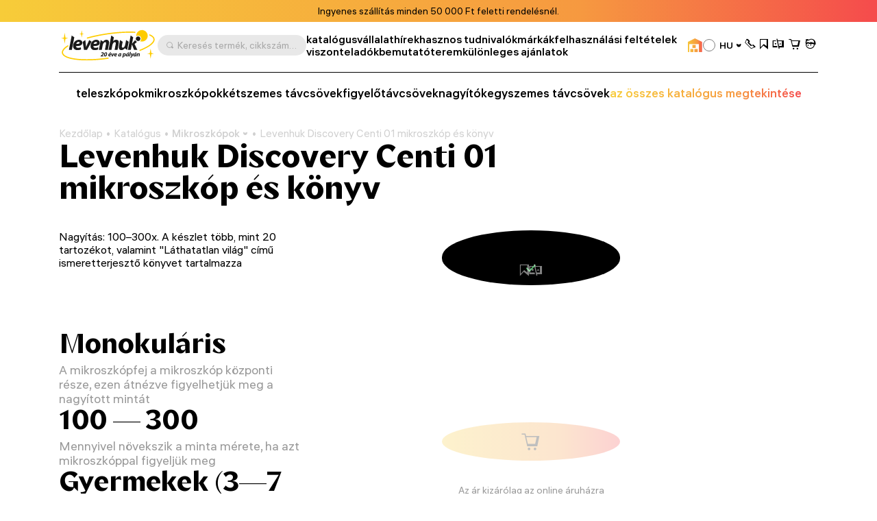

--- FILE ---
content_type: text/html; charset=UTF-8
request_url: https://hu.levenhuk.com/catalogue/mikroszkopok/discovery-centi-01-mikroszkop-es-konyv/?
body_size: 41556
content:

	<!DOCTYPE html>
	<head>
		<title>Levenhuk Discovery Centi 01 mikroszkóp és könyv – Vásárolja meg a Levenhuk hivatalos magyarországi weboldalán keresztül</title>
				<meta property=og:type content=website>
		<meta property=og:url content="https://hu.levenhuk.com/catalogue/mikroszkopok/discovery-centi-01-mikroszkop-es-konyv/">
		<meta property=og:image
			  content="https://hu.levenhuk.com/upload/iblock/7b8/rrvt5675ywczbupdy8ojtdr6z8go5lg2/79225_discovery-centi-01-microscope_00.jpg">
		<meta property=og:title content="Levenhuk Discovery Centi 01 mikroszkóp és könyv">
		<meta property=og:description content="Találjon Levenhuk Discovery Centi 01 mikroszkóp és könyv terméket kedvező áron: 8 690 Ft. Termékek széles választéka!">
		<!--<meta name="google-site-verification" content="EIECygO5w8lxS0Mu9Supyimyu2CjQYdPbr9Tyo1pNcY" />-->
		<meta http-equiv="Content-Type" content="text/html; charset=UTF-8">

<meta name="description" content="Találjon Levenhuk Discovery Centi 01 mikroszkóp és könyv terméket kedvező áron: 8 690 Ft. Termékek széles választéka!">
<link rel="canonical" href="https://hu.levenhuk.com/catalogue/mikroszkopok/discovery-centi-01-mikroszkop-es-konyv/">
<meta http-equiv="X-UA-Compatible" content="IE=edge" >
<meta name="viewport" content="width=device-width, initial-scale=1, shrink-to-fit=no">
<meta name="format-detection" content="telephone=no" >
<meta name="apple-mobile-web-app-capable" content="yes" >
<meta name="SKYPE_TOOLBAR" content="SKYPE_TOOLBAR_PARSER_COMPATIBLE" >
<script data-skip-moving="true">/* beautify preserve:start */!function(e,n){function r(){var e={elem:n.createElement("modernizr")}.elem.style;try{return e.fontSize="3ch",-1!==e.fontSize.indexOf("ch")}catch(e){return!1}}function t(){return"performance"in e}function a(){var n,r=e.crypto||e.msCrypto;if(r&&"getRandomValues"in r&&"Uint32Array"in e){var t=new Uint32Array(10),a=r.getRandomValues(t);n=a&&"number"==typeof a[0]}return!!n}var o=n.documentElement.className;o=o.replace("ua-no-js","ua-js"),t()&&a()&&r()?o+=" ua-modern":o+=" ua-no-modern",n.documentElement.className=o}(window,document);/* beautify preserve:end */</script>
<script data-skip-moving="true">(function(w, d, n) {var cl = "bx-core";var ht = d.documentElement;var htc = ht ? ht.className : undefined;if (htc === undefined || htc.indexOf(cl) !== -1){return;}var ua = n.userAgent;if (/(iPad;)|(iPhone;)/i.test(ua)){cl += " bx-ios";}else if (/Windows/i.test(ua)){cl += ' bx-win';}else if (/Macintosh/i.test(ua)){cl += " bx-mac";}else if (/Linux/i.test(ua) && !/Android/i.test(ua)){cl += " bx-linux";}else if (/Android/i.test(ua)){cl += " bx-android";}cl += (/(ipad|iphone|android|mobile|touch)/i.test(ua) ? " bx-touch" : " bx-no-touch");cl += w.devicePixelRatio && w.devicePixelRatio >= 2? " bx-retina": " bx-no-retina";if (/AppleWebKit/.test(ua)){cl += " bx-chrome";}else if (/Opera/.test(ua)){cl += " bx-opera";}else if (/Firefox/.test(ua)){cl += " bx-firefox";}ht.className = htc ? htc + " " + cl : cl;})(window, document, navigator);</script>


<link href="/bitrix/js/ui/design-tokens/dist/ui.design-tokens.min.css?173045262423463" type="text/css"  rel="stylesheet" >
<link href="/bitrix/js/ui/fonts/opensans/ui.font.opensans.min.css?17133563782320" type="text/css"  rel="stylesheet" >
<link href="/bitrix/js/main/popup/dist/main.popup.bundle.min.css?173045266726589" type="text/css"  rel="stylesheet" >
<link href="/bitrix/cache/css/s4/levenhuk/page_4fa383edeaca0c0847d5b8183f86fbef/page_4fa383edeaca0c0847d5b8183f86fbef_v1.css?17338263064510" type="text/css"  rel="stylesheet" >
<link href="/bitrix/cache/css/s4/levenhuk/template_18e788abcb3283b576647d3397760cc4/template_18e788abcb3283b576647d3397760cc4_v1.css?1766043837540442" type="text/css"  data-template-style="true" rel="stylesheet" >
<script type='text/javascript' data-skip-moving='true'>window['recaptchaOptions']={'size':'invisible','theme':'light','type':'image','lang':'hu','key':'6Ldu7S0gAAAAAJZnLZMu2MphOD3xgIBCy2hX9M7r'};</script>
<script type="text/javascript" data-skip-moving="true">!function(e,a,r,t,n){function c(r){var t=a.getElementById(r);t&&(t.className.indexOf("g-recaptcha")<0||t.children.length||grecaptcha.render(r,{sitekey:e[n].key+"",theme:e[n].theme+"",size:e[n].size+"",type:e[n].type+""}))}if(!e[n]||!e[n].key)throw new Error("intervolga.recaptcha options not found");e.onRecaptchaSdkLoaded=function(){e[t].args=e[t].args||[];for(var a=0;a<e[t].args.length;a++){var r=e[t].args[a][0];c(r)}e[t]=function(e){c(e)}},e[t]=e[t]||function(){e[t].args=e[t].args||[],e[t].args.push(arguments);var c="recaptchaApiLoader";if(!a.getElementById(c)){var o=a.createElement(r);o.id=c,o.async=!0,o.src="//www.google.com/recaptcha/api.js?hl="+e[n].lang+"&onload=onRecaptchaSdkLoaded&render=explicit",a.head.appendChild(o)}}}(window,document,"script","renderRecaptchaById","recaptchaOptions");</script>







<link rel="apple-touch-icon" sizes="180x180" href="/apple-touch-icon.png">
<link rel="icon" type="image/png" sizes="32x32" href="/local/templates/levenhuk/favicons/favicon-32x32.png">
<link rel="icon" type="image/png" sizes="16x16" href="/local/templates/levenhuk/favicons/favicon-16x16.png">
<link rel="manifest" href="/local/templates/levenhuk/favicons/site.webmanifest">
<link rel="shortcut icon" href="/favicon.ico">
<meta name="msapplication-TileColor" content="#da532c">
<meta name="msapplication-config" content="/local/templates/levenhuk/favicons/browserconfig.xml">
		<script data-skip-moving="true">
			!function (e, n) {
				function r()
				{
					var e = {
						elem: n.createElement("modernizr")
					}.elem.style;
					try
					{
						return e.fontSize = "3ch", -1 !== e.fontSize.indexOf("ch")
					} catch (e)
					{
						return !1
					}
				}

				function t()
				{
					var n, r = e.crypto || e.msCrypto;
					if (r && "getRandomValues" in r && "Uint32Array" in e)
					{
						var t = new Uint32Array(10),
							a = r.getRandomValues(t);
						n = a && "number" == typeof a[0]
					}
					return !!n
				}

				var a = n.documentElement.className;
				a = a.replace("ua-no-js", "ua-js"), "performance" in e && t() && r() || navigator.platform && /iPad|iPhone|iPod/.test(navigator.platform) && Promise && t() && r() ? a += " ua-modern" : a += " ua-no-modern", n.documentElement.className += " " + a
			}(window, document);
		</script>
		<script data-skip-moving="true">
			!function (o, n) {
				document.documentElement.className += "ontouchstart" in o || navigator.maxTouchPoints ? " ua-touch" : " ua-no-touch"
			}(window);
		</script>
	</head>

	<body>
	<div id="panel"></div>

	<noindex>
		<noscript class="page__alert"></noscript>
		<div class="page__alert visible-no-modern">
					</div>
	</noindex>
		<header class="header "
			 >
				<div class="header__static">
				<div class="header__promo swiper" data-autoplay-delay="5000">
		<div class="swiper-wrapper">
												<div class="swiper-slide">
						<div class="bg-gradient text-center text-black fs-12 fs-md-14 p-4 p-md-8">
							Ingyenes szállítás minden 50 000 Ft feletti rendelésnél.						</div>
					</div>
																<div class="swiper-slide">
						<div class="bg-gradient text-center text-black fs-12 fs-md-14 p-4 p-md-8">
							Élettartamra szóló garancia <a class="d-inline-block fw-semibold cursor-pointer" href="/felhasznalasi-feltetelek/a-levenhuk-elettartamra-szolo-szavatossaga/">tekintse meg a részletes tájékoztatást</a>						</div>
					</div>
																<div class="swiper-slide">
						<div class="bg-gradient text-center text-black fs-12 fs-md-14 p-4 p-md-8">
							Látogassa meg <a class="d-inline-block fw-semibold cursor-pointer" href="/showrooms/">bemutatótermünket</a>						</div>
					</div>
									</div>
	</div>
		</div>
		<div class="header__inner">
			<div class="container">
				<div class="header__row">
					<div class="header__burger" data-toggle="menu" data-target=".menu">
						<i class="fi fi_icon_burger pe-none"></i>
						<i class="fi fi_icon_close pe-none"></i>
					</div>
					<a class="header__logo" href="/">
	<img class="img img_lazy black lazyload"
		 src="/local/templates/levenhuk/images/header/logo-b-hu.svg"
		 data-src="/local/templates/levenhuk/images/header/logo-b-hu.svg"
		 alt="Levenhuk">
</a>					<div class="header__search" data-toggle="search">
	<i class="fi fi_icon_search"></i>
	<span>Keresés termék, cikkszám, kategória stb. szerint</span>
</div>


					
	<nav class="header__pages">
									<a href="/catalogue/">katalógus</a>
												<a href="/vallalat/">vállalat</a>
												<a href="/news/">hírek</a>
												<a href="/blog/">hasznos tudnivalók</a>
												<a href="/info/brands/">márkák</a>
												<a href="/felhasznalasi-feltetelek/">felhasználási feltételek</a>
												<a href="/resellers/">viszonteladók</a>
																								<a href="/showrooms/">bemutatóterem</a>
												<a href="/sale/">különleges ajánlatok</a>
						</nav>
					<div class="header__language">
										<a class="header__retail" href="https://hu.levenhukb2b.com/"
				   data-bs-toggle="tooltip"
				   data-bs-title="nagykereskedelmi weboldal"
				   data-bs-container=".header">
					<i class="fi fi_icon_wholesale"></i>
				</a>
										
	<div class="sku">
		<div class="dropdown">
			<div class="sku__trigger dropdown-toggle" data-bs-toggle="dropdown">
																																																																																																							<img data-lazyload class="lazyload sku__icon" src="[data-uri]" data-src="/upload/uf/fd6/ff08i0019151736dcl9fx7y8gn4pizdv/HU.svg" alt="Hungary">
												<div class="sku__text">HU</div>
						<i class="fi fi_icon_chevron-down"></i>
																																																																																																																								</div>
			<ul class="dropdown-menu custom-scroll-bar">
															<li>
							<a class="a dropdown-item fs-18" href="https://bg.levenhuk.com/catalogue/mikroskopi/mikroskop-discovery-centi-01-s-kniga/?">
																	<img data-lazyload class="lazyload sku__icon" src="[data-uri]" data-src="/upload/uf/914/ailuas7wc7b4u7esam52hmkb9k92qary/BG.svg" alt="Bulgaria">
																BG							</a>
						</li>
																				<li>
							<a class="a dropdown-item fs-18" href="https://optizona.by/">
																	<img data-lazyload class="lazyload sku__icon" src="[data-uri]" data-src="/upload/uf/e8a/4f52lh8o2rarp3cx9md1kewr5lporczt/BY.svg" alt="Belarus">
																BY							</a>
						</li>
																				<li>
							<a class="a dropdown-item fs-18" href="https://www.asteroskopeion.com/all-items?Brand=Levenhuk">
																	<img data-lazyload class="lazyload sku__icon" src="[data-uri]" data-src="/upload/uf/3ea/ovsgnhpak2qub0a4703dyhlub6mkmwvs/CY.svg" alt="Cyprus">
																CY							</a>
						</li>
																				<li>
							<a class="a dropdown-item fs-18" href="https://cz.levenhuk.com/catalogue/mikroskopy/mikroskop-discovery-centi-01-s-knizkou/?">
																	<img data-lazyload class="lazyload sku__icon" src="[data-uri]" data-src="/upload/uf/aae/3xkmguzh9wbv2rf1tihnbrwqe2g7opub/CZ.svg" alt="Czech Republic">
																CZ							</a>
						</li>
																				<li>
							<a class="a dropdown-item fs-18" href="https://de.levenhuk.com/catalogue/mikroskope/discovery-centi-01-mikroskop-mit-buch/?">
																	<img data-lazyload class="lazyload sku__icon" src="[data-uri]" data-src="/upload/uf/c3d/0g1sijegx0japf8h3xrmfwe38yhzncs4/DE.svg" alt="Germany">
																DE							</a>
						</li>
																				<li>
							<a class="a dropdown-item fs-18" href="https://skyhunters.ee/">
																	<img data-lazyload class="lazyload sku__icon" src="[data-uri]" data-src="/upload/uf/a31/pjye36uxegthj3xy4t5o37102b14bayp/EE.svg" alt="Estonia">
																EE							</a>
						</li>
																				<li>
							<a class="a dropdown-item fs-18" href="https://es.levenhuk.com/catalogue/microscopios/microscopio-discovery-centi-01-con-libro/?">
																	<img data-lazyload class="lazyload sku__icon" src="[data-uri]" data-src="/upload/uf/240/7xfauisyvrj1lvq4xo6ez8edulm4jx1b/ES.svg" alt="Spain">
																ES							</a>
						</li>
																				<li>
							<a class="a dropdown-item fs-18" href="https://eu.levenhuk.com/catalogue/microscopes/discovery-centi-01-microscope-with-book/?">
																	<img data-lazyload class="lazyload sku__icon" src="[data-uri]" data-src="/upload/uf/3c6/mjgpqapw7zairhbqam8ti91z8koanis2/EU.svg" alt="EU">
																EU							</a>
						</li>
																				<li>
							<a class="a dropdown-item fs-18" href="https://planitario.gr/catalogsearch/result/?q=Levenhuk">
																	<img data-lazyload class="lazyload sku__icon" src="[data-uri]" data-src="/upload/uf/58e/0247a3hd83b10lgmg2s6ikhxmkk2pia9/GR.svg" alt="Greece">
																GR							</a>
						</li>
																													<li>
							<a class="a dropdown-item fs-18" href="https://ormsson.is/?swp_form%5Bform_id%5D=1&s=Levenhuk">
																	<img data-lazyload class="lazyload sku__icon" src="[data-uri]" data-src="/upload/uf/d6c/xws2cmvo5oq5cvc2qryqd4k92opg4lfj/IS.svg" alt="Iceland">
																IS							</a>
						</li>
																				<li>
							<a class="a dropdown-item fs-18" href="https://it.levenhuk.com/catalogue/microscopi/microscopio-discovery-centi-01-con-libro/?">
																	<img data-lazyload class="lazyload sku__icon" src="[data-uri]" data-src="/upload/uf/902/r191twfwccz3c5yrbdkt32r19fi4trzz/IT.svg" alt="Italy">
																IT							</a>
						</li>
																				<li>
							<a class="a dropdown-item fs-18" href="https://skyhunters.lt/">
																	<img data-lazyload class="lazyload sku__icon" src="[data-uri]" data-src="/upload/uf/741/5nbil3qumvqj1zjd65xpajz68lmtsysh/LT.svg" alt="Lithuania">
																LT							</a>
						</li>
																				<li>
							<a class="a dropdown-item fs-18" href="https://skyhunters.lv/">
																	<img data-lazyload class="lazyload sku__icon" src="[data-uri]" data-src="/upload/uf/58c/92jdn4lcfewldhootl0k23njaf5zqc95/LV.svg" alt="Latvia">
																LV							</a>
						</li>
																				<li>
							<a class="a dropdown-item fs-18" href="https://www.opticaluniversescientificinstrument.com/">
																	<img data-lazyload class="lazyload sku__icon" src="[data-uri]" data-src="/upload/uf/6c1/eour537a3q18fiz8kcbfa8b4ld4qolmv/MY.svg" alt="Malaysia">
																MY							</a>
						</li>
																				<li>
							<a class="a dropdown-item fs-18" href="https://pl.levenhuk.com/catalogue/mikroskopy/mikroskop-discovery-centi-01-z-ksiazka/?">
																	<img data-lazyload class="lazyload sku__icon" src="[data-uri]" data-src="/upload/uf/004/b9fnsrp8csujk4mh0bnf0a3ykokyzm7d/PL.svg" alt="Poland">
																PL							</a>
						</li>
																				<li>
							<a class="a dropdown-item fs-18" href="https://madeiraoptics.com/">
																	<img data-lazyload class="lazyload sku__icon" src="[data-uri]" data-src="/upload/uf/f1b/7y4w9sbdbo5qecjniq1innh6z89kh9bj/PT.svg" alt="Portugal">
																PT							</a>
						</li>
																				<li>
							<a class="a dropdown-item fs-18" href="https://astromagazin.ro/91_levenhuk">
																	<img data-lazyload class="lazyload sku__icon" src="[data-uri]" data-src="/upload/uf/f38/jbj39iwykamvgr5v7imsm7lfi32hkrso/RO.svg" alt="Romania">
																RO							</a>
						</li>
																				<li>
							<a class="a dropdown-item fs-18" href="https://sonataoptics.sk/">
																	<img data-lazyload class="lazyload sku__icon" src="[data-uri]" data-src="/upload/uf/175/pd7ry20tezdc40qyjpc625n0tzgqpwoi/SK.svg" alt="Slovakia">
																SK							</a>
						</li>
																				<li>
							<a class="a dropdown-item fs-18" href="https://tr.levenhuk.com/catalogue/">
																	<img data-lazyload class="lazyload sku__icon" src="[data-uri]" data-src="/upload/uf/bf4/q5iq0vvtkckdky2tv0yw9zi7a4eiv1k7/TR.svg" alt="Turkey">
																TR							</a>
						</li>
																				<li>
							<a class="a dropdown-item fs-18" href="http://www.levenhuk.ua/">
																	<img data-lazyload class="lazyload sku__icon" src="[data-uri]" data-src="/upload/uf/82f/v61ias99iwf6rl9ngo37edp8feph9pzu/UA.svg" alt="Ukraine">
																UA							</a>
						</li>
																				<li>
							<a class="a dropdown-item fs-18" href="https://levenhuk.com/catalogue/">
																	<img data-lazyload class="lazyload sku__icon" src="[data-uri]" data-src="/upload/uf/414/s7dkq0gx4i2sba9e0zquy5doxzy1qhy3/USA.svg" alt="USA">
																USA							</a>
						</li>
												</ul>
		</div>
	</div>

					</div>
					<div class="header__actions">
						<a class="header__actions-link d-md-none" href="#" data-toggle="search">
							<i class="fi fi_icon_search"></i>
						</a>
							<a class="header__actions-link" role="button" data-toggle="modal" href="javascript:void(0)"
	   data-href="/catalogue/mikroszkopok/discovery-centi-01-mikroszkop-es-konyv/?AJAX_IID=request_call"
	   id="linkrequest_call"
	   data-target="#request_call"
	>
		<i class="fi fi_icon_phone"></i>
	</a>


						<a class="header__actions-link" href="/basket/favourites/"
						   title="Elmentve későbbre">
							<div class="header__badge d-none" data-counter-favorite></div>
							<i class="fi fi_icon_favorite"></i>
						</a>
						<a class="header__actions-link" href="/catalogue/compare.php"
						   title="Összehasonlítás">
							<div class="header__badge d-none" data-counter-compare></div>
							<i class="fi fi_icon_compare"></i>
						</a>
						<a class="header__actions-link fs-18" href="/basket/">
							<div class="header__badge d-none" data-counter-basket></div>
							<i class="fi fi_icon_cart"></i>
						</a>
						
<div class="header__dropdown dropdown">
	<a class="header__actions-link" href="/auth/">
		<i class="fi fi_icon_user"></i>
	</a>
	<!--'start_frame_cache_iIjGFB'-->					
	<div class="header__dropdown-menu dropdown-menu">
										<a class="a dropdown-item" href="/auth/">
				Bejelentkezés							</a>
								<a class="a dropdown-item" href="/auth/registration/">
				Nincs fiókja? Regisztráljon							</a>
			</div>
			<!--'end_frame_cache_iIjGFB'--></div>
					</div>
				</div>
				<hr class="d-none d-md-block">
				<div class="header__toolbar">
			<a href="/catalogue/teleszkopok/"
		   class="">
			teleszkópok		</a>
			<a href="/catalogue/mikroszkopok/"
		   class="">
			mikroszkópok		</a>
			<a href="/catalogue/ketszemes-tavcsovek/"
		   class="">
			kétszemes távcsövek		</a>
			<a href="/catalogue/figyelotavcsovek/"
		   class="">
			figyelőtávcsövek		</a>
			<a href="/catalogue/nagyitok/"
		   class="">
			nagyítók		</a>
			<a href="/catalogue/egyszemes-tavcsovek/"
		   class="">
			egyszemes távcsövek		</a>
		<a class="text-gradient" href="/catalogue/">az összes katalógus megtekintése</a>
</div>

			</div>
		</div>
		<div class="menu">
			<div class="container">
				<ul class="menu__list">
					
	<li>
		<a href="/catalogue/"
		   class="">
			katalógus		</a>
	</li>
	<li>
		<a href="/vallalat/"
		   class="">
			vállalat		</a>
	</li>
	<li>
		<a href="/info/brands/"
		   class="">
			márkák		</a>
	</li>
	<li>
		<a href="/felhasznalasi-feltetelek/"
		   class="">
			felhasználási feltételek		</a>
	</li>
	<li>
		<a href="/news/"
		   class="">
			hírek		</a>
	</li>
	<li>
		<a href="/blog/"
		   class="">
			hasznos tudnivalók		</a>
	</li>
	<li>
		<a href="/resellers/"
		   class="">
			viszonteladók		</a>
	</li>
	<li>
		<a href="/vallalat/contact-us/"
		   class="">
			kapcsolatfelvétel		</a>
	</li>
	<li>
		<a href="/showrooms/"
		   class="">
			bemutatóterem		</a>
	</li>
	<li>
		<a href="https://hu.levenhukb2b.com/"
		   class="menu__gradient">
			nagykereskedelmi weboldal		</a>
	</li>
	<li>
		<a href="/sale/"
		   class="">
			különleges ajánlatok		</a>
	</li>

				</ul>
				<div class="menu__footer">
											<a class="menu__phone" href="tel:+36 1 460 8645 ">+36 1 460 8645 </a>
										<div class="menu__language">
						
	<div class="sku">
		<div class="dropdown">
			<div class="sku__trigger dropdown-toggle" data-bs-toggle="dropdown">
																																																																																																							<img data-lazyload class="lazyload sku__icon" src="[data-uri]" data-src="/upload/uf/fd6/ff08i0019151736dcl9fx7y8gn4pizdv/HU.svg" alt="Hungary">
												<div class="sku__text">HU</div>
						<i class="fi fi_icon_chevron-down"></i>
																																																																																																																								</div>
			<ul class="dropdown-menu custom-scroll-bar">
															<li>
							<a class="a dropdown-item fs-18" href="https://bg.levenhuk.com/catalogue/mikroskopi/mikroskop-discovery-centi-01-s-kniga/?">
																	<img data-lazyload class="lazyload sku__icon" src="[data-uri]" data-src="/upload/uf/914/ailuas7wc7b4u7esam52hmkb9k92qary/BG.svg" alt="Bulgaria">
																BG							</a>
						</li>
																				<li>
							<a class="a dropdown-item fs-18" href="https://optizona.by/">
																	<img data-lazyload class="lazyload sku__icon" src="[data-uri]" data-src="/upload/uf/e8a/4f52lh8o2rarp3cx9md1kewr5lporczt/BY.svg" alt="Belarus">
																BY							</a>
						</li>
																				<li>
							<a class="a dropdown-item fs-18" href="https://www.asteroskopeion.com/all-items?Brand=Levenhuk">
																	<img data-lazyload class="lazyload sku__icon" src="[data-uri]" data-src="/upload/uf/3ea/ovsgnhpak2qub0a4703dyhlub6mkmwvs/CY.svg" alt="Cyprus">
																CY							</a>
						</li>
																				<li>
							<a class="a dropdown-item fs-18" href="https://cz.levenhuk.com/catalogue/mikroskopy/mikroskop-discovery-centi-01-s-knizkou/?">
																	<img data-lazyload class="lazyload sku__icon" src="[data-uri]" data-src="/upload/uf/aae/3xkmguzh9wbv2rf1tihnbrwqe2g7opub/CZ.svg" alt="Czech Republic">
																CZ							</a>
						</li>
																				<li>
							<a class="a dropdown-item fs-18" href="https://de.levenhuk.com/catalogue/mikroskope/discovery-centi-01-mikroskop-mit-buch/?">
																	<img data-lazyload class="lazyload sku__icon" src="[data-uri]" data-src="/upload/uf/c3d/0g1sijegx0japf8h3xrmfwe38yhzncs4/DE.svg" alt="Germany">
																DE							</a>
						</li>
																				<li>
							<a class="a dropdown-item fs-18" href="https://skyhunters.ee/">
																	<img data-lazyload class="lazyload sku__icon" src="[data-uri]" data-src="/upload/uf/a31/pjye36uxegthj3xy4t5o37102b14bayp/EE.svg" alt="Estonia">
																EE							</a>
						</li>
																				<li>
							<a class="a dropdown-item fs-18" href="https://es.levenhuk.com/catalogue/microscopios/microscopio-discovery-centi-01-con-libro/?">
																	<img data-lazyload class="lazyload sku__icon" src="[data-uri]" data-src="/upload/uf/240/7xfauisyvrj1lvq4xo6ez8edulm4jx1b/ES.svg" alt="Spain">
																ES							</a>
						</li>
																				<li>
							<a class="a dropdown-item fs-18" href="https://eu.levenhuk.com/catalogue/microscopes/discovery-centi-01-microscope-with-book/?">
																	<img data-lazyload class="lazyload sku__icon" src="[data-uri]" data-src="/upload/uf/3c6/mjgpqapw7zairhbqam8ti91z8koanis2/EU.svg" alt="EU">
																EU							</a>
						</li>
																				<li>
							<a class="a dropdown-item fs-18" href="https://planitario.gr/catalogsearch/result/?q=Levenhuk">
																	<img data-lazyload class="lazyload sku__icon" src="[data-uri]" data-src="/upload/uf/58e/0247a3hd83b10lgmg2s6ikhxmkk2pia9/GR.svg" alt="Greece">
																GR							</a>
						</li>
																													<li>
							<a class="a dropdown-item fs-18" href="https://ormsson.is/?swp_form%5Bform_id%5D=1&s=Levenhuk">
																	<img data-lazyload class="lazyload sku__icon" src="[data-uri]" data-src="/upload/uf/d6c/xws2cmvo5oq5cvc2qryqd4k92opg4lfj/IS.svg" alt="Iceland">
																IS							</a>
						</li>
																				<li>
							<a class="a dropdown-item fs-18" href="https://it.levenhuk.com/catalogue/microscopi/microscopio-discovery-centi-01-con-libro/?">
																	<img data-lazyload class="lazyload sku__icon" src="[data-uri]" data-src="/upload/uf/902/r191twfwccz3c5yrbdkt32r19fi4trzz/IT.svg" alt="Italy">
																IT							</a>
						</li>
																				<li>
							<a class="a dropdown-item fs-18" href="https://skyhunters.lt/">
																	<img data-lazyload class="lazyload sku__icon" src="[data-uri]" data-src="/upload/uf/741/5nbil3qumvqj1zjd65xpajz68lmtsysh/LT.svg" alt="Lithuania">
																LT							</a>
						</li>
																				<li>
							<a class="a dropdown-item fs-18" href="https://skyhunters.lv/">
																	<img data-lazyload class="lazyload sku__icon" src="[data-uri]" data-src="/upload/uf/58c/92jdn4lcfewldhootl0k23njaf5zqc95/LV.svg" alt="Latvia">
																LV							</a>
						</li>
																				<li>
							<a class="a dropdown-item fs-18" href="https://www.opticaluniversescientificinstrument.com/">
																	<img data-lazyload class="lazyload sku__icon" src="[data-uri]" data-src="/upload/uf/6c1/eour537a3q18fiz8kcbfa8b4ld4qolmv/MY.svg" alt="Malaysia">
																MY							</a>
						</li>
																				<li>
							<a class="a dropdown-item fs-18" href="https://pl.levenhuk.com/catalogue/mikroskopy/mikroskop-discovery-centi-01-z-ksiazka/?">
																	<img data-lazyload class="lazyload sku__icon" src="[data-uri]" data-src="/upload/uf/004/b9fnsrp8csujk4mh0bnf0a3ykokyzm7d/PL.svg" alt="Poland">
																PL							</a>
						</li>
																				<li>
							<a class="a dropdown-item fs-18" href="https://madeiraoptics.com/">
																	<img data-lazyload class="lazyload sku__icon" src="[data-uri]" data-src="/upload/uf/f1b/7y4w9sbdbo5qecjniq1innh6z89kh9bj/PT.svg" alt="Portugal">
																PT							</a>
						</li>
																				<li>
							<a class="a dropdown-item fs-18" href="https://astromagazin.ro/91_levenhuk">
																	<img data-lazyload class="lazyload sku__icon" src="[data-uri]" data-src="/upload/uf/f38/jbj39iwykamvgr5v7imsm7lfi32hkrso/RO.svg" alt="Romania">
																RO							</a>
						</li>
																				<li>
							<a class="a dropdown-item fs-18" href="https://sonataoptics.sk/">
																	<img data-lazyload class="lazyload sku__icon" src="[data-uri]" data-src="/upload/uf/175/pd7ry20tezdc40qyjpc625n0tzgqpwoi/SK.svg" alt="Slovakia">
																SK							</a>
						</li>
																				<li>
							<a class="a dropdown-item fs-18" href="https://tr.levenhuk.com/catalogue/">
																	<img data-lazyload class="lazyload sku__icon" src="[data-uri]" data-src="/upload/uf/bf4/q5iq0vvtkckdky2tv0yw9zi7a4eiv1k7/TR.svg" alt="Turkey">
																TR							</a>
						</li>
																				<li>
							<a class="a dropdown-item fs-18" href="http://www.levenhuk.ua/">
																	<img data-lazyload class="lazyload sku__icon" src="[data-uri]" data-src="/upload/uf/82f/v61ias99iwf6rl9ngo37edp8feph9pzu/UA.svg" alt="Ukraine">
																UA							</a>
						</li>
																				<li>
							<a class="a dropdown-item fs-18" href="https://levenhuk.com/catalogue/">
																	<img data-lazyload class="lazyload sku__icon" src="[data-uri]" data-src="/upload/uf/414/s7dkq0gx4i2sba9e0zquy5doxzy1qhy3/USA.svg" alt="USA">
																USA							</a>
						</li>
												</ul>
		</div>
	</div>

					</div>
				</div>
			</div>
		</div>
		<div class="search">
	<div class="container">
		<div class="search__header">
			<div class="search__input-wrapper">
				<i class="fi fi_icon_search"></i>
				<input class="search__input" maxlength="255">
			</div>
			<button class="search__close" data-close-search>
				<i class="fi fi_icon_close"></i>
			</button>
		</div>
		<div class="search__body custom-scroll-bar">
			<div class="search__content"></div>
		</div>
	</div>
</div>
	</header>

			<main class="main mt-16 mt-sm-24 mt-md-48">
			<div class="mb-32 pb-md-8">
				<div class="container">
					<div class="breadcrumb offset"><div class="swiper"><div class="swiper-wrapper" itemscope itemtype="https://schema.org/BreadcrumbList" aria-live="polite"><div class="swiper-slide" itemprop="itemListElement" itemscope itemtype="https://schema.org/ListItem"><div class="breadcrumb__item"><a class="a" itemprop="item" href="/">Kezdőlap<span itemprop="name" hidden>Kezdőlap</span></a><meta itemprop="position" content="1" ></div></div><div class="swiper-slide" itemprop="itemListElement" itemscope itemtype="https://schema.org/ListItem"><div class="breadcrumb__item"><a class="a" itemprop="item" href="/catalogue/">Katalógus<span itemprop="name" hidden>Katalógus</span></a><meta itemprop="position" content="2" ></div></div><div class="swiper-slide" itemprop="itemListElement" itemscope itemtype="https://schema.org/ListItem"><div class="breadcrumb__item"><div class="breadcrumb__dropdown dropdown"><a class="dropdown-toggle" itemprop="item" data-hover="dropdown" href="/catalogue/mikroszkopok/">Mikroszkópok<span itemprop="name" hidden>Mikroszkópok</span><i class="fi fi_icon_chevron-down"></i></a><div class="dropdown-menu"><div class="custom-scroll-bar"><a class="dropdown-item d-md-none" href="/catalogue/mikroszkopok/">Mikroszkópok</a><a class="dropdown-item" href="/catalogue/teleszkopok/">Teleszkópok</a><a class="dropdown-item" href="/catalogue/ketszemes-tavcsovek/">Kétszemes távcsövek</a><a class="dropdown-item" href="/catalogue/figyelotavcsovek/">Figyelőtávcsövek</a><a class="dropdown-item" href="/catalogue/nagyitok/">Nagyítók</a><a class="dropdown-item" href="/catalogue/egyszemes-tavcsovek/">Egyszemes távcsövek</a><a class="dropdown-item" href="/catalogue/ejjellato-eszkozok/">Éjjellátó eszközök</a><a class="dropdown-item" href="/catalogue/barometerek-es-idojarasjelzo-allomasok/">Barométerek és időjárásjelző állomások</a><a class="dropdown-item" href="/catalogue/levenhuk-labzz-optikai-termekek-gyermekek-reszere/">Levenhuk LabZZ optikai termékek gyermekek részére</a><a class="dropdown-item" href="/catalogue/meroeszkozok/">Mérőeszközök</a><a class="dropdown-item" href="/catalogue/kiegeszitok/">Kiegészítők</a><a class="dropdown-item" href="/catalogue/egyeb/">Egyéb</a><a class="dropdown-item" href="/catalogue/bestsellers/">Legtöbbet eladott</a></div></div></div><meta itemprop="position" content="3" ></div></div><div class="swiper-slide" itemprop="itemListElement" itemscope itemtype="https://schema.org/ListItem"><div class="breadcrumb__item"><div itemprop="item">Levenhuk Discovery Centi 01 mikroszkóp és könyv<span itemprop="name" hidden>Levenhuk Discovery Centi 01 mikroszkóp és könyv</span></div><meta itemprop="position" content="4" ></div></div></div></div></div>					<h1 class="h3 mb-0 col-12 col-lg-8">
	Levenhuk Discovery Centi 01 mikroszkóp és könyv</h1>
									</div>
			</div>
		<div class="container" itemscope itemtype="https://schema.org/Product">
	<div class="product-detail product-control" id="bx_619869535_18827">
		
<div class="product-detail__sidebar">
	
<div class="product-detail__gallery">
	<div class="product-detail__swiper swiper g-6">
		<div class="swiper-wrapper" data-toggle="gallery">
							<div class="swiper-slide col-auto "
			 data-gallery-target
			 href="/upload/iblock/f1a/ww72lnwji9crq03v5v7otvchqfwulp1v/79225_discovery-centi-01-microscope_00.jpg"
			 data-exthumbimage="/upload/iv_resize_cache/iblock/f1a/ww72lnwji9crq03v5v7otvchqfwulp1v/79225_discovery-centi-01-microscope_00_500_30005dfbfc2326f480dcfd393fa38e75da09.webp"
			 data-sub-html="">
			
			<div class="product-detail__image">
				<img data-lazyload class="img img_lazy lazyload"
					 src="[data-uri]" data-src="/upload/iv_resize_cache/iblock/f1a/ww72lnwji9crq03v5v7otvchqfwulp1v/79225_discovery-centi-01-microscope_00_500_30005dfbfc2326f480dcfd393fa38e75da09.webp"
					 alt="a fényképen:  Levenhuk Discovery Centi 01 mikroszkóp és könyv,  1"
					 title=""
					>
			</div>
		</div>
							<div class="swiper-slide col-auto "
			 data-gallery-target
			 href="https://loc.levenhuk.com/upload/uf/b1f/b2x0wo96tl0qsbjxdnc0whw1y4xnk3bb/77967_discovery-nano-digital-microscope_13.jpg"
			 data-exthumbimage="/upload/iv_resize_cache/uf/b1f/b2x0wo96tl0qsbjxdnc0whw1y4xnk3bb/77967_discovery-nano-digital-microscope_13_500_5409d4bc4fb5e53bce066f24dceb0372.webp"
			 data-sub-html="">
			
			<div class="product-detail__image">
				<img data-lazyload class="img img_lazy lazyload"
					 src="[data-uri]" data-src="/upload/iv_resize_cache/uf/b1f/b2x0wo96tl0qsbjxdnc0whw1y4xnk3bb/77967_discovery-nano-digital-microscope_13_500_5409d4bc4fb5e53bce066f24dceb0372.webp"
					 alt="a fényképen:  Levenhuk Discovery Centi 01 mikroszkóp és könyv,  2"
					 title=""
					>
			</div>
		</div>
							<div class="swiper-slide col-auto "
			 data-gallery-target
			 href="https://loc.levenhuk.com/upload/uf/5d7/l0t5f983j6vxz7a6pvccv8ht7udljf15/79225_discovery-centi-01-microscope_01_hu.jpg"
			 data-exthumbimage="/upload/iv_resize_cache/uf/5d7/l0t5f983j6vxz7a6pvccv8ht7udljf15/79225_discovery-centi-01-microscope_01_hu_500_6ac2fd8b2977f6b4dd0438303b93414f.webp"
			 data-sub-html="">
			
			<div class="product-detail__image">
				<img data-lazyload class="img img_lazy lazyload"
					 src="[data-uri]" data-src="/upload/iv_resize_cache/uf/5d7/l0t5f983j6vxz7a6pvccv8ht7udljf15/79225_discovery-centi-01-microscope_01_hu_500_6ac2fd8b2977f6b4dd0438303b93414f.webp"
					 alt="a fényképen:  Levenhuk Discovery Centi 01 mikroszkóp és könyv,  3"
					 title=""
					>
			</div>
		</div>
							<div class="swiper-slide col-auto "
			 data-gallery-target
			 href="https://loc.levenhuk.com/upload/uf/3ca/6rtykxpuvnx0kpajd94vnjkzt4kr4t5y/79211_discovery-micro-solar-microscope_04_hu.jpg"
			 data-exthumbimage="/upload/iv_resize_cache/uf/3ca/6rtykxpuvnx0kpajd94vnjkzt4kr4t5y/79211_discovery-micro-solar-microscope_04_hu_500_61a20513ff8466dd606851af8ac43019.webp"
			 data-sub-html="">
			
			<div class="product-detail__image">
				<img data-lazyload class="img img_lazy lazyload"
					 src="[data-uri]" data-src="/upload/iv_resize_cache/uf/3ca/6rtykxpuvnx0kpajd94vnjkzt4kr4t5y/79211_discovery-micro-solar-microscope_04_hu_500_61a20513ff8466dd606851af8ac43019.webp"
					 alt="a fényképen:  Levenhuk Discovery Centi 01 mikroszkóp és könyv,  4"
					 title=""
					>
			</div>
		</div>
							<div class="swiper-slide col-auto "
			 data-gallery-target
			 href="https://loc.levenhuk.com/upload/uf/e76/m4nnsk6ddfnyy6mg952oia8p6z6cg9qt/levenhuk-book-invisible-world-hu-01.jpg"
			 data-exthumbimage="/upload/iv_resize_cache/uf/e76/m4nnsk6ddfnyy6mg952oia8p6z6cg9qt/levenhuk-book-invisible-world-hu-01_500_f39dfb4e9fd564cb2d1c94e337db2c0c.webp"
			 data-sub-html="">
							<div class="product-detail__show-all"
											data-gallery-show-video='true'
									>
					<a class="btn btn-primary-black btn-lg py-md-24" role="button" href="#"
					   data-content="összes mutatása">
						összes mutatása					</a>
				</div>
			
			<div class="product-detail__image">
				<img data-lazyload class="img img_lazy lazyload"
					 src="[data-uri]" data-src="/upload/iv_resize_cache/uf/e76/m4nnsk6ddfnyy6mg952oia8p6z6cg9qt/levenhuk-book-invisible-world-hu-01_500_f39dfb4e9fd564cb2d1c94e337db2c0c.webp"
					 alt="a fényképen:  Levenhuk Discovery Centi 01 mikroszkóp és könyv,  5"
					 title=""
					>
			</div>
		</div>
							<div class="swiper-slide col-auto d-none"
			 data-gallery-target
			 href="https://loc.levenhuk.com/upload/uf/58b/464gm4p6kxd4d6qn2fr3zeguqyj9qs3p/levenhuk-book-invisible-world-hu-03.jpg"
			 data-exthumbimage="/upload/iv_resize_cache/uf/58b/464gm4p6kxd4d6qn2fr3zeguqyj9qs3p/levenhuk-book-invisible-world-hu-03_500_c01a2ab3a16239967170b1dc299901cb.webp"
			 data-sub-html="">
			
			<div class="product-detail__image">
				<img data-lazyload class="img img_lazy lazyload"
					 src="[data-uri]" data-src="/upload/iv_resize_cache/uf/58b/464gm4p6kxd4d6qn2fr3zeguqyj9qs3p/levenhuk-book-invisible-world-hu-03_500_c01a2ab3a16239967170b1dc299901cb.webp"
					 alt="a fényképen:  Levenhuk Discovery Centi 01 mikroszkóp és könyv,  6"
					 title=""
					>
			</div>
		</div>
							<div class="swiper-slide col-auto d-none"
			 data-gallery-target
			 href="https://loc.levenhuk.com/upload/uf/ec4/5d92fdbxz16x64qrp3g5fr4tvd36ivcu/78237_discovery-centi-01-microscope_05.jpg"
			 data-exthumbimage="/upload/iv_resize_cache/uf/ec4/5d92fdbxz16x64qrp3g5fr4tvd36ivcu/78237_discovery-centi-01-microscope_05_500_5a2de908699492a8194bded2903f7fc5.webp"
			 data-sub-html="">
			
			<div class="product-detail__image">
				<img data-lazyload class="img img_lazy lazyload"
					 src="[data-uri]" data-src="/upload/iv_resize_cache/uf/ec4/5d92fdbxz16x64qrp3g5fr4tvd36ivcu/78237_discovery-centi-01-microscope_05_500_5a2de908699492a8194bded2903f7fc5.webp"
					 alt="a fényképen:  Levenhuk Discovery Centi 01 mikroszkóp és könyv,  7"
					 title=""
					>
			</div>
		</div>
							<div class="swiper-slide col-auto d-none"
			 data-gallery-target
			 href="https://loc.levenhuk.com/upload/uf/ad7/h2m39zqv0gb0t2paz9suxjk9yrfdonu3/78237_discovery-centi-01-microscope_06.jpg"
			 data-exthumbimage="/upload/iv_resize_cache/uf/ad7/h2m39zqv0gb0t2paz9suxjk9yrfdonu3/78237_discovery-centi-01-microscope_06_500_920c904212195f5b5b6e386232260bc6.webp"
			 data-sub-html="">
			
			<div class="product-detail__image">
				<img data-lazyload class="img img_lazy lazyload"
					 src="[data-uri]" data-src="/upload/iv_resize_cache/uf/ad7/h2m39zqv0gb0t2paz9suxjk9yrfdonu3/78237_discovery-centi-01-microscope_06_500_920c904212195f5b5b6e386232260bc6.webp"
					 alt="a fényképen:  Levenhuk Discovery Centi 01 mikroszkóp és könyv,  8"
					 title=""
					>
			</div>
		</div>
							<div class="swiper-slide col-auto d-none"
			 data-gallery-target
			 href="https://loc.levenhuk.com/upload/uf/948/rb4kkfza0i7usyj9qnilukxovx0dl5q2/78237_discovery-centi-01-microscope_07.jpg"
			 data-exthumbimage="/upload/iv_resize_cache/uf/948/rb4kkfza0i7usyj9qnilukxovx0dl5q2/78237_discovery-centi-01-microscope_07_500_65c0c15e417945b60ca5107c1ede7eb1.webp"
			 data-sub-html="">
			
			<div class="product-detail__image">
				<img data-lazyload class="img img_lazy lazyload"
					 src="[data-uri]" data-src="/upload/iv_resize_cache/uf/948/rb4kkfza0i7usyj9qnilukxovx0dl5q2/78237_discovery-centi-01-microscope_07_500_65c0c15e417945b60ca5107c1ede7eb1.webp"
					 alt="a fényképen:  Levenhuk Discovery Centi 01 mikroszkóp és könyv,  9"
					 title=""
					>
			</div>
		</div>
							<div class="swiper-slide col-auto d-none"
			 data-gallery-target
			 href="https://loc.levenhuk.com/upload/uf/d1b/11g938zktlen72u3orekrenry5n02o3g/78237_discovery-centi-01-microscope_08.jpg"
			 data-exthumbimage="/upload/iv_resize_cache/uf/d1b/11g938zktlen72u3orekrenry5n02o3g/78237_discovery-centi-01-microscope_08_500_32b6f9a82d2fb4d5b3acb25d2e80bc87.webp"
			 data-sub-html="">
			
			<div class="product-detail__image">
				<img data-lazyload class="img img_lazy lazyload"
					 src="[data-uri]" data-src="/upload/iv_resize_cache/uf/d1b/11g938zktlen72u3orekrenry5n02o3g/78237_discovery-centi-01-microscope_08_500_32b6f9a82d2fb4d5b3acb25d2e80bc87.webp"
					 alt="a fényképen:  Levenhuk Discovery Centi 01 mikroszkóp és könyv,  10"
					 title=""
					>
			</div>
		</div>
							<div class="swiper-slide col-auto d-none"
			 data-gallery-target
			 href="https://loc.levenhuk.com/upload/uf/553/m4q5qux9gql6a1y04ruyn6b0q76npgi6/78237_discovery-centi-01-microscope_09.jpg"
			 data-exthumbimage="/upload/iv_resize_cache/uf/553/m4q5qux9gql6a1y04ruyn6b0q76npgi6/78237_discovery-centi-01-microscope_09_500_4204fb75416bbb1ee1bb22db6642c8d0.webp"
			 data-sub-html="">
			
			<div class="product-detail__image">
				<img data-lazyload class="img img_lazy lazyload"
					 src="[data-uri]" data-src="/upload/iv_resize_cache/uf/553/m4q5qux9gql6a1y04ruyn6b0q76npgi6/78237_discovery-centi-01-microscope_09_500_4204fb75416bbb1ee1bb22db6642c8d0.webp"
					 alt="a fényképen:  Levenhuk Discovery Centi 01 mikroszkóp és könyv,  11"
					 title=""
					>
			</div>
		</div>
							<div class="swiper-slide col-auto d-none"
			 data-gallery-target
			 href="https://loc.levenhuk.com/upload/uf/5d9/w1ynrx7rho3fx59yd7z0mq65oxigaqnu/78237_discovery-centi-01-microscope_10.jpg"
			 data-exthumbimage="/upload/iv_resize_cache/uf/5d9/w1ynrx7rho3fx59yd7z0mq65oxigaqnu/78237_discovery-centi-01-microscope_10_500_fed39bb4737931e027dfbb838712bd9c.webp"
			 data-sub-html="">
			
			<div class="product-detail__image">
				<img data-lazyload class="img img_lazy lazyload"
					 src="[data-uri]" data-src="/upload/iv_resize_cache/uf/5d9/w1ynrx7rho3fx59yd7z0mq65oxigaqnu/78237_discovery-centi-01-microscope_10_500_fed39bb4737931e027dfbb838712bd9c.webp"
					 alt="a fényképen:  Levenhuk Discovery Centi 01 mikroszkóp és könyv,  12"
					 title=""
					>
			</div>
		</div>
							<div class="swiper-slide col-auto d-none"
			 data-gallery-target
			 href="https://loc.levenhuk.com/upload/uf/ed9/p5m6uxw27fw78jsfavly0kyif3jl6i70/78237_discovery-centi-01-microscope_11.jpg"
			 data-exthumbimage="/upload/iv_resize_cache/uf/ed9/p5m6uxw27fw78jsfavly0kyif3jl6i70/78237_discovery-centi-01-microscope_11_500_878e3488c302df504a3b22c53896ca5e.webp"
			 data-sub-html="">
			
			<div class="product-detail__image">
				<img data-lazyload class="img img_lazy lazyload"
					 src="[data-uri]" data-src="/upload/iv_resize_cache/uf/ed9/p5m6uxw27fw78jsfavly0kyif3jl6i70/78237_discovery-centi-01-microscope_11_500_878e3488c302df504a3b22c53896ca5e.webp"
					 alt="a fényképen:  Levenhuk Discovery Centi 01 mikroszkóp és könyv,  13"
					 title=""
					>
			</div>
		</div>
							<div class="swiper-slide col-auto d-none"
			 data-gallery-target
			 href="https://loc.levenhuk.com/upload/uf/a1c/plvw547zdbz63afyfx7vd1ayr7qctrtk/78237_discovery-centi-01-microscope_12.jpg"
			 data-exthumbimage="/upload/iv_resize_cache/uf/a1c/plvw547zdbz63afyfx7vd1ayr7qctrtk/78237_discovery-centi-01-microscope_12_500_d140a22b1a6831497e7c74446b79e947.webp"
			 data-sub-html="">
			
			<div class="product-detail__image">
				<img data-lazyload class="img img_lazy lazyload"
					 src="[data-uri]" data-src="/upload/iv_resize_cache/uf/a1c/plvw547zdbz63afyfx7vd1ayr7qctrtk/78237_discovery-centi-01-microscope_12_500_d140a22b1a6831497e7c74446b79e947.webp"
					 alt="a fényképen:  Levenhuk Discovery Centi 01 mikroszkóp és könyv,  14"
					 title=""
					>
			</div>
		</div>
							<div class="swiper-slide col-auto d-none"
			 data-gallery-target
			 href="https://loc.levenhuk.com/upload/uf/1a1/cxbp41gam1kjtu0jsfcjyb0q60bdrhvv/78237_discovery-centi-01-microscope_13.jpg"
			 data-exthumbimage="/upload/iv_resize_cache/uf/1a1/cxbp41gam1kjtu0jsfcjyb0q60bdrhvv/78237_discovery-centi-01-microscope_13_500_49310c1157bb0e218cabec7349ab1c35.webp"
			 data-sub-html="">
			
			<div class="product-detail__image">
				<img data-lazyload class="img img_lazy lazyload"
					 src="[data-uri]" data-src="/upload/iv_resize_cache/uf/1a1/cxbp41gam1kjtu0jsfcjyb0q60bdrhvv/78237_discovery-centi-01-microscope_13_500_49310c1157bb0e218cabec7349ab1c35.webp"
					 alt="a fényképen:  Levenhuk Discovery Centi 01 mikroszkóp és könyv,  15"
					 title=""
					>
			</div>
		</div>
							<div class="swiper-slide col-auto"
			 data-gallery-target
			 data-iframe="true"
							data-width="120"
				data-height="90"
						 href="https://www.youtube.com/embed/F8Aisz7Ok3Q"
			 data-exthumbimage="https://img.youtube.com/vi/F8Aisz7Ok3Q/1.jpg"
			 >
			
			<div class="product-detail__video"
				 style="--aspect-ratio: 1.7777777777777777">
				<iframe src="https://www.youtube.com/embed/F8Aisz7Ok3Q"
						preload="metadata"
						allowfullscreen>

				</iframe>
			</div>
		</div>
							<div class="swiper-slide col-auto"
			 data-gallery-target
			 data-iframe="true"
							data-width="120"
				data-height="90"
						 href="https://www.youtube.com/embed/-VD7s08M698"
			 data-exthumbimage="https://img.youtube.com/vi/-VD7s08M698/1.jpg"
			 >
			
			<div class="product-detail__video"
				 style="--aspect-ratio: 1.7777777777777777">
				<iframe src="https://www.youtube.com/embed/-VD7s08M698"
						preload="metadata"
						allowfullscreen>

				</iframe>
			</div>
		</div>
			
		</div>
		<div class="product-detail__navigation-button swiper-button-next"><i class="fi fi_icon_arrow-right"></i></div>
	</div>
</div>	<div class="product-detail__content">
	<div class="product-detail__buy">
		<div class="product-buy">
			<div class="product-buy__body-wrapper">
				<div class="product-buy__body">
					<div class="product-buy__promotion"></div>
					<div class="product-buy__lang"></div>
					<div class="product-buy__price"></div>
					<div class="product-buy__stock">
						<div class="fs-12 fs-md-14 text-secondary me-8 me-md-16"></div>
						<i class="fi fi_icon_check text-success"></i>
						<span></span>
					</div>
					<div class="product-buy__control">
						<div class="product-buy__actions">
							<button class="product-buy__action" disabled><i class="fi fi_icon_favorite"></i></button>
							<button class="product-buy__action" disabled><i class="fi fi_icon_compare"></i></button>
						</div>
						<div class="product-buy__share dropdown"></div>
					</div>
				</div>
			</div>
			<div class="product-buy__buy-button">
				<div class="product-buy__counter">
					<button class="product-buy__cart disabled" disabled><i class="fi fi_icon_cart"></i></button>
					<div class="counter d-none">
						<div class="counter__minus">
							<button>
								<div class="counter__inner"><i class="fi fi_icon_minus"></i></div>
							</button>
						</div>
						<input class="counter__input" value="0"
							   data-inputmask="&quot;alias&quot;: &quot;numeric&quot;, &quot;rightAlign&quot;: false, &quot;digits&quot;: 0">
						<div class="counter__plus">
							<button>
								<div class="counter__inner"><i class="fi fi_icon_plus"></i></div>
							</button>
						</div>
					</div>
				</div>
			</div>
									<div class="product-buy__description">
								<div class="fs-14">
					Az ár kizárólag az online áruházra érvényes, és eltérhet a kiskereskedelmi boltok áraitól.				</div>
			</div>
			<div class="product-buy__color"></div>
		</div>
	</div>
		<div class="product-detail__badges-technology"></div>
</div>
</div>		<div class="product-detail__main">
			<div class="mb-48 pb-md-48">
				<div class="row">
					<div class="col-12 col-lg-8">
						<div class="mb-48 pb-md-24">
							<p>Nagyítás: 100–300x. A készlet több, mint 20 tartozékot, valamint "Láthatatlan világ" című ismeretterjesztő könyvet tartalmazza</p>						</div>
						
<div class="product-detail__top-tips">
				<div>
			<div class="h6 fs-18 fs-md-40 mb-8">
				Monokuláris			</div>
			<div class="fs-12 fs-md-18 text-secondary">
				A mikroszkópfej a mikroszkóp központi része, ezen átnézve figyelhetjük meg a nagyított mintát			</div>
		</div>
			<div>
			<div class="h6 fs-18 fs-md-40 mb-8">
				100 — 300			</div>
			<div class="fs-12 fs-md-18 text-secondary">
				Mennyivel növekszik a minta mérete, ha azt mikroszkóppal figyeljük meg			</div>
		</div>
			<div>
			<div class="h6 fs-18 fs-md-40 mb-8">
				Gyermekek (3—7 éves)			</div>
			<div class="fs-12 fs-md-18 text-secondary">
				A mikroszkóp rendeltetése és használatának módja			</div>
		</div>
	</div>					</div>
					<div class="col-12">
						<div class="mb-8 mb-md-12">
	<div class="fs-12 fs-md-18">
		<div class="row g-6">
			<div class="col-6">
				<div class="mb-8 mb-sm-12">Elérhetőség</div>
			</div>
			<div class="col-6">
				<a class="a product-detail__availability" data-bs-toggle="modal" data-bs-target="#PRODUCT-DETAIL_AVAILABILITY_MODAL" href="#"></a>
			</div>
		</div>
			<div class="product-detail__stocks g-6 text-break row"></div>
	</div>
</div>
						

						<hr class="hr mt-16 mt-md-24">
						
<table class="product-detail__short-specifications">
	<tbody>
							<tr>
				<td>Termékazonosító</td>
				<td>79225</td>
			</tr>
					<tr>
				<td>Márka</td>
				<td><a href="/info/brands/discovery/">Discovery</a></td>
			</tr>
					<tr>
				<td>Szavatosság</td>
				<td>10 év</td>
			</tr>
					<tr>
				<td>EAN</td>
				<td>5905555014357</td>
			</tr>
					<tr>
				<td>A csomag méretei (HxSzxM):</td>
				<td>26x21x8 cm</td>
			</tr>
					<tr>
				<td>Szállítási súly</td>
				<td>0.68 kg</td>
			</tr>
			</tbody>
</table>
					</div>
				</div>
			</div>
			
			<div class="anchors anchors_rows">
				<div class="anchors__header">
					
<div class="anchors__rows-wrapper">
					<div class="anchors__item">
				<a class="anchors__button anchors__button_style_primary" href="#product-description">
					leírás				</a>
			</div>
							<div class="anchors__item">
				<a class="anchors__button anchors__button_style_primary" href="#product-specification">
					specifikációk				</a>
			</div>
							<div class="anchors__item">
				<a class="anchors__button anchors__button_style_primary" href="#product-downloads">
					letöltések				</a>
			</div>
							<div class="anchors__item">
				<a class="anchors__button anchors__button_style_primary" href="#product-videos">
					videó				</a>
			</div>
								<div class="anchors__item">
		<a class="anchors__button anchors__button_style_primary" href="#reviews">
			értékelések		</a>
	</div>

							<div class="anchors__item">
				<a class="anchors__button anchors__button_style_primary" href="#questions-and-answers">
				kérdések/visszajelzés				</a>
			</div>
							<div class="anchors__item">
				<a class="anchors__button anchors__button_style_primary" href="#product-accessories">
					tartozékok				</a>
			</div>
		</div>				</div>
				<div class="anchors__body mt-48 pt-md-32">
											
<div class="mb-48 pb-md-48">
	<div class="anchors__section row" id="product-description">
		<div class="col-12 col-lg-8">
			<div class="h5 fs-24 fs-md-50 mb-16">
				Leírás			</div>
		</div>
		<div class="wysiwyg" itemprop="description">
			<p><img data-lazyload class="lazyload"  style="border:0px; margin-bottom: -5px; width:15%;" src="[data-uri]" data-src="https://loc.levenhuk.com/upload/medialibrary/1c6/steoaydvz1a9jr4qzgo6c6i52ga4u2u2/discovery_logo_02.png" alt="discovery_logo_02" /></p>
<p>A <a href="https://www.discovery.com/" target="_blank" rel="nofollow">Discovery Channel</a> a glóbusz csodáival, változatosságával és szórakoztató érdekességeivel tájékoztatja, szórakoztatja és inspirálja nézőit szerte a világban. A csatorna több millió embernek ad lehetőséget a felfedezésre, a kíváncsiságuk kielégítésére – a különböző kategóriákba tartozó műsorok összeállításával, ideértve tudományt, a felfedezést, a kalandokat, a történelmet és azokat a műsorokat, amelyek segítenek betekinteni a kulisszák mögé, hogy jobban megismerjük azokat az embereket, a helyeket, a szervezeteket, amelyekkel osztozunk ezen a világban és amelyek alakítják azt.</p>
<p>Büszkén mutatjuk be a Discovery optika termékcsaládot, amelyet a Levenhuk gyártott és a Discovery inspirált.</p>
<hr style="margin: 20px 0; padding: 0; height: 6px; border: none; width: 98%; background: linear-gradient(45deg, #EFC329, #FFF);">
<p><a href="https://loc.levenhuk.com/upload/uf/4a2/zshu69u73w6yubnomhme18gaj6lagk56/discovery_microscopes_comparison_hu.pdf">Nézze meg a Discovery mikroszkópsorozatok rövid összehasonlítását »</a></p>
<p>A Levenhuk Discovery Centi 01 mikroszkóp igazi telitalálat egy kezdő biológus számára, aki szeretné látni a mikrovilág hihetetlen szépségét és tanulmányozni a mikroorganizmusok életét. A mikroszkóp használata egyszerű. Ideális átlátszó minták, például előkészített tárgylemez-készletek tanulmányozására, kísérletező készlet és "Láthatatlan világ" című ismeretterjesztő könyv tartozik hozzá.</p>
<p>Ez a monokuláris mikroszkóp három lencsét és alsó világítást tartalmazó revolverfejjel rendelkezik. A nagyítás 100x és 300x között változtatható, amely belépőszintű megfigyelésekhez alkalmas. A tárgyasztalon két mintatartó és diafragmalemez található. Izgalmas megoldás a világítás terén: kettős világítási rendszere a hagyományos tükör mellett elemes izzólámpát tartalmaz. Így természetes és mesterséges fény is használható.</p>
<p>A készlet több, mint 20 tartozékot tartalmaz. Feltétlenül érdemes megemlíteni az előkészített tárgylemezeket, üveg tárgylemezeket, fedőlemezeket, a kísérletek elvégzéséhez szükséges eszközöket és vegyszereket. Alapfokú mikroszkópkészletként minden szükséges elemet tartalmaz, ezért tökéletes ajándék lehet. A minden feltörekvő mikrobiológus számára hasznos "Láthatatlan világ" című ismeretterjesztő könyv alapvető információkat nyújt a mikrovilágról és annak tanulmányozásának legjobb módjairól. Nemcsak elméletben, hanem praktikus tanácsokkal is segíti az egyszerű tudományos kísérletek elvégzését.</p>
<p>Az adott mikroszkóp egy fontos jellemzője: Jár hozzá a Levenhuk Discovery Flora &amp; Fauna (állat- és növényvilág) készlet, amely 24 előkészített tárgylemezt tartalmaz mintákkal.</p>
<p><strong>Fő jellemzők:</strong></p>
<ul>
<li>Monokuláris modell, 100x–300x közötti nagyítás</li>
<li>Kettős alsó világítási rendszer: tükör és izzólámpa</li>
<li>"Láthatatlan világ" című ismeretterjesztő könyv, melynek segítségével gyorsan elmerülhet a tudomány világában</li>
<li>Több, mint 20 tartozék</li>
<li>Tökéletes ajándék kezdő mikrobiológusok számára</li>
</ul>
<p><strong>A készlet tartalma:</strong></p>
<ul>
<li>Mikroszkóp</li>
<li>Szemlencse</li>
<li>Pipetta</li>
<li>Előkészített tárgylemezek (2 db)</li>
<li>Üveg tárgylemezek (2 db)</li>
<li>Fedőlemezek (5 db)</li>
<li>Tárgylemezcímkék (5 db)</li>
<li>Rögzítőanyag</li>
<li>Tengeri só</li>
<li>"Láthatatlan világ" című ismeretterjesztő könyv</li>
<li>Levenhuk Discovery Flora &amp; Fauna – 24 előkészített tárgylemezkészlet</li>
<li>Felhasználói kézikönyv és garanciajegy</li>
</ul>		</div>
	</div>
</div>


																
<div class="mb-48 pb-md-48">
	<div class="anchors__section" id="product-specification">
		<div class="h5 fs-24 fs-md-50 mb-16 mb-md-32 pb-md-8">
			Specifikációk		</div>
		<table class="specification-table">
			<tbody class="specification-table__body">
											<tr class="specification-table__item">
					<td class="specification-table__title"><span>Termékazonosító</span></td>
					<td class="specification-table__value">79225</td>
				</tr>
											<tr class="specification-table__item">
					<td class="specification-table__title"><span>Márka</span></td>
					<td class="specification-table__value"><a href="/catalogue/mikroszkopok/filter/reference_parameter_1022-is-reference_parameteroption_12195/apply/">Discovery</a></td>
				</tr>
											<tr class="specification-table__item">
					<td class="specification-table__title"><span>Szavatosság</span></td>
					<td class="specification-table__value">10 év</td>
				</tr>
											<tr class="specification-table__item">
					<td class="specification-table__title"><span>EAN</span></td>
					<td class="specification-table__value">5905555014357</td>
				</tr>
											<tr class="specification-table__item">
					<td class="specification-table__title"><span>A csomag méretei (HxSzxM):</span></td>
					<td class="specification-table__value">26x21x8 cm</td>
				</tr>
											<tr class="specification-table__item">
					<td class="specification-table__title"><span>Szállítási súly</span></td>
					<td class="specification-table__value">0.68 kg</td>
				</tr>
											<tr class="specification-table__item">
					<td class="specification-table__title"><span>Típus</span></td>
					<td class="specification-table__value"><a href="/catalogue/mikroszkopok/filter/reference_parameter_1005-is-reference_parameteroption_7492/apply/">biológiai</a>, <a href="/catalogue/mikroszkopok/filter/reference_parameter_1005-is-reference_parameteroption_7499/apply/">fény/optikai</a></td>
				</tr>
											<tr class="specification-table__item">
					<td class="specification-table__title"><span>Mikroszkóp fejrész típusa</span></td>
					<td class="specification-table__value"><a href="/catalogue/mikroszkopok/filter/reference_parameter_1001-is-reference_parameteroption_7550/apply/">monokuláris</a></td>
				</tr>
											<tr class="specification-table__item">
					<td class="specification-table__title"><span>Optikai elemek anyaga</span></td>
					<td class="specification-table__value">optikai polimerüveg</td>
				</tr>
											<tr class="specification-table__item">
					<td class="specification-table__title"><span>Fejrész</span></td>
					<td class="specification-table__value">rögzített (nem forgatható)</td>
				</tr>
											<tr class="specification-table__item">
					<td class="specification-table__title"><span>Fej dőlésszöge</span></td>
					<td class="specification-table__value">nem ferde</td>
				</tr>
											<tr class="specification-table__item">
					<td class="specification-table__title"><span>Nagyítás foka, x</span></td>
					<td class="specification-table__value">100 — 300</td>
				</tr>
											<tr class="specification-table__item">
					<td class="specification-table__title"><span>Szemlencsecső átmérője, mm</span></td>
					<td class="specification-table__value">17</td>
				</tr>
											<tr class="specification-table__item">
					<td class="specification-table__title"><span>Szemlencsék</span></td>
					<td class="specification-table__value">10x</td>
				</tr>
											<tr class="specification-table__item">
					<td class="specification-table__title"><span>Objektívek</span></td>
					<td class="specification-table__value">10x, 20x, 30x</td>
				</tr>
											<tr class="specification-table__item">
					<td class="specification-table__title"><span>Forgó tárgylencsefoglalat</span></td>
					<td class="specification-table__value">3 objektív számára</td>
				</tr>
											<tr class="specification-table__item">
					<td class="specification-table__title"><span>Tárgyasztal, mm</span></td>
					<td class="specification-table__value">60x65</td>
				</tr>
											<tr class="specification-table__item">
					<td class="specification-table__title"><span>Tárgyasztal mozgatási tartomány, fókuszálási szerkezettel, mm</span></td>
					<td class="specification-table__value">rögzített</td>
				</tr>
											<tr class="specification-table__item">
					<td class="specification-table__title"><span>Tárgyasztal</span></td>
					<td class="specification-table__value">csíptetőkkel</td>
				</tr>
											<tr class="specification-table__item">
					<td class="specification-table__title"><span>Fókusz</span></td>
					<td class="specification-table__value">durva</td>
				</tr>
											<tr class="specification-table__item">
					<td class="specification-table__title"><span>Váz</span></td>
					<td class="specification-table__value">műanyag</td>
				</tr>
											<tr class="specification-table__item">
					<td class="specification-table__title"><span>Megvilágítás</span></td>
					<td class="specification-table__value"><a href="/catalogue/mikroszkopok/filter/override_reference_parameter_994-is-override_reference_parameteroption_7088/apply/">tükör</a>, <a href="/catalogue/mikroszkopok/filter/override_reference_parameter_994-is-override_reference_parameteroption_7090/apply/">izzólámpa</a></td>
				</tr>
											<tr class="specification-table__item">
					<td class="specification-table__title"><span>Tápellátás</span></td>
					<td class="specification-table__value">2 db AA elem (a készlet nem tartalmazza)</td>
				</tr>
											<tr class="specification-table__item">
					<td class="specification-table__title"><span>Áramellátás: elemekkel/beépített akkumulátorral</span></td>
					<td class="specification-table__value">igen</td>
				</tr>
											<tr class="specification-table__item">
					<td class="specification-table__title"><span>Felhasználói szint</span></td>
					<td class="specification-table__value">gyerekeknek</td>
				</tr>
											<tr class="specification-table__item">
					<td class="specification-table__title"><span>Az összeszerelés és a telepítés nehézségi szintje</span></td>
					<td class="specification-table__value">rendkívül egyszerű</td>
				</tr>
											<tr class="specification-table__item">
					<td class="specification-table__title"><span>Használat</span></td>
					<td class="specification-table__value"><a href="/catalogue/mikroszkopok/filter/reference_parameter_1084-is-reference_parameteroption_9968/apply/">gyermekek (3—7 éves)</a></td>
				</tr>
											<tr class="specification-table__item">
					<td class="specification-table__title"><span>Fényforrás elhelyezkedése</span></td>
					<td class="specification-table__value"><a href="/catalogue/mikroszkopok/filter/override_reference_parameter_875-is-also/apply/">alsó</a></td>
				</tr>
											<tr class="specification-table__item">
					<td class="specification-table__title"><span>Vizsgálati módszer</span></td>
					<td class="specification-table__value"><a href="/catalogue/mikroszkopok/filter/reference_parameter_1000-is-reference_parameteroption_6888/apply/">világos látótér</a></td>
				</tr>
											<tr class="specification-table__item">
					<td class="specification-table__title"><span>Kísérletező készlet a csomag tartozéka</span></td>
					<td class="specification-table__value"><a href="/catalogue/mikroszkopok/filter/reference_parameter_876-from-1-to-1/apply/">&check;</a></td>
				</tr>
						</tbody>
		</table>
	</div>
</div>																
<div class="mb-48 pb-md-48">
	<div class="anchors__section row" id="product-downloads">
		<div class="col-12 col-md-10 col-lg-9 col-xl-10">
			<div class="h5 fs-24 fs-md-50 mb-16 mb-md-24">
				Hivatkozások<br>és letöltések			</div>
			<div class="download-files">
				<div class="download-files__body">
					<div class="download-files__list">
													<a class="download-files__file" download href="https://loc.levenhuk.com/upload/uf/8dd/72imiunaeynoszbc9e8gle74rxn8soih/discovery_adv_a4_hu.pdf"
								data-file-id="1163776"
								data-download="loc">
								<div class="download-files__preview">
									<div class="download-files__extension">
																			</div>
									<div class="download-files__icon"><i class="fi fi_icon_file text-gradient"></i>
									</div>
								</div>
								<div class="download-files__info">
									<div class="download-files__name">
										Discovery optika (pdf)									</div>
									<div class="download-files__specs">
										(PDF, 1.11 Mb)									</div>
								</div>
							</a>
													<a class="download-files__file" download href="https://loc.levenhuk.com/upload/uf/3fd/amcaqt7p9ajj4uetk52r1malx1licnbu/levenhuk_bresser_meade_um_hu.pdf"
								data-file-id="1163822"
								data-download="loc">
								<div class="download-files__preview">
									<div class="download-files__extension">
																			</div>
									<div class="download-files__icon"><i class="fi fi_icon_file text-gradient"></i>
									</div>
								</div>
								<div class="download-files__info">
									<div class="download-files__name">
										Használati útmutató									</div>
									<div class="download-files__specs">
										(PDF, 228.87 Kb)									</div>
								</div>
							</a>
													<a class="download-files__file" download href="https://loc.levenhuk.com/upload/uf/4a2/zshu69u73w6yubnomhme18gaj6lagk56/discovery_microscopes_comparison_hu.pdf"
								data-file-id="1163806"
								data-download="loc">
								<div class="download-files__preview">
									<div class="download-files__extension">
																			</div>
									<div class="download-files__icon"><i class="fi fi_icon_file text-gradient"></i>
									</div>
								</div>
								<div class="download-files__info">
									<div class="download-files__name">
										Discovery mikroszkópsorozatok rövid összehasonlítását (pdf)									</div>
									<div class="download-files__specs">
										(PDF, 388.46 Kb)									</div>
								</div>
							</a>
													<a class="download-files__file" download href="https://loc.levenhuk.com/upload/uf/b33/htnkkbj1fd7bfhsl5lqfyrb2mioxvn7m/discovery_microscope_centi_01.zip"
								data-file-id="1163828"
								>
								<div class="download-files__preview">
									<div class="download-files__extension">
																			</div>
									<div class="download-files__icon"><i class="fi fi_icon_file text-gradient"></i>
									</div>
								</div>
								<div class="download-files__info">
									<div class="download-files__name">
										Nagyfelbontású képek (zip)									</div>
									<div class="download-files__specs">
										(ZIP, 76.21 Mb)									</div>
								</div>
							</a>
													<a class="download-files__file" download href="https://loc.levenhuk.com/upload/uf/1bc/ifs2gvutzn4l6n0d7jwrdop5m1sve3vb/lvh-book-invisible-world-excerpt-hu.pdf"
								data-file-id="1163564"
								data-download="loc">
								<div class="download-files__preview">
									<div class="download-files__extension">
																			</div>
									<div class="download-files__icon"><i class="fi fi_icon_file text-gradient"></i>
									</div>
								</div>
								<div class="download-files__info">
									<div class="download-files__name">
										Kivonat a „Láthatatlan világba” ismeretterjesztő könyvből (pdf) HU									</div>
									<div class="download-files__specs">
										(PDF, 4.06 Mb)									</div>
								</div>
							</a>
													<a class="download-files__file" download href="https://loc.levenhuk.com/upload/uf/b73/8jjn25b9sgegbc0impibdlmlpwa7ebel/discovery-microscopes-centi-um-ml.pdf"
								data-file-id="1163801"
								data-download="loc">
								<div class="download-files__preview">
									<div class="download-files__extension">
																			</div>
									<div class="download-files__icon"><i class="fi fi_icon_file text-gradient"></i>
									</div>
								</div>
								<div class="download-files__info">
									<div class="download-files__name">
										Felhasználói kézikönyv:  Discovery Centi Mikroszkópok (pdf)									</div>
									<div class="download-files__specs">
										(PDF, 1.3 Mb)									</div>
								</div>
							</a>
											</div>
					<div class="download-files__hint-container">
						<a href="javascript:void(0)">
							<div class="download-files__hint">
								<span>kattintson<br>a letöltéshez</span>
							</div>
						</a>
					</div>
				</div>
			</div>
		</div>
	</div>
</div>																
<div class="pb-48">
	<div class="anchors__section" id="product-videos">
		<div class="h5 fs-24 fs-md-50 mb-16 mb-md-24">
			Videó		</div>
		<div class="row g-24">
																						<div class="col-12">
							<div class="video-card video-card_wide">
																	<iframe class="mw-100 lazyload" data-lazyload data-src="https://www.youtube.com/embed/F8Aisz7Ok3Q" width="560" height="315" frameborder="0" allow="accelerometer; autoplay; encrypted-media; gyroscope; picture-in-picture" allowfullscreen></iframe>															</div>
													</div>
											<div class="col-12">
							<div class="video-card video-card_wide">
																	<iframe class="mw-100 lazyload" data-lazyload data-src="https://www.youtube.com/embed/-VD7s08M698" width="560" height="315" frameborder="0" allow="accelerometer; autoplay; encrypted-media; gyroscope; picture-in-picture" allowfullscreen></iframe>															</div>
													</div>
														</div>
	</div>
</div>																
	<div class="mb-48 pb-md-48">
		<div class="anchors__section row" id="reviews">
			<div class="col-12 col-lg-8">
				<div class="h5 fs-24 fs-md-50 mb-16 mb-md-24">
					Értékelések				</div>
			</div>
							<div class="fs-18 mb-16">
					<a class="text-gradient" href="https://hu.levenhuk.com/blog/termekismertetok-egyeb/discovery-optikaieszkoz-ismertetok/" target="_blank">Levenhuk Discovery optikaieszköz-ismertetők (29.09.2021)</a>
											<br><p>Lej&aacute;tsz&aacute;si lista teleszk&oacute;pok, k&eacute;tszemes &eacute;s egyszemes t&aacute;vcs&ouml;vek, mikroszk&oacute;pok, planet&aacute;riumok, meteorol&oacute;giai &aacute;llom&aacute;sok &eacute;s m&aacute;s Discovery optikai eszk&ouml;z&ouml;k ismertetőiről. R&ouml;viden &eacute;s di&oacute;h&eacute;jban a funkcionalit&aacute;sr&oacute;l, mechanik&aacute;r&oacute;l &eacute;s specifik&aacute;ci&oacute;kr&oacute;l</p>									</div>
					</div>
	</div>






																
<div class="mb-48 pb-md-48">
	<div class="anchors__section" id="questions-and-answers">
		<div class="h5 fs-24 fs-md-50 mb-16 mb-md-24">Kérdések és válaszok</div>
		


<div class="h6 fs-24 mb-16 mb-md-24">Kérdés/visszajelzés küldése</div>
<form id="ASK_QUESTION" name="ASK_QUESTION" action="/catalogue/mikroszkopok/discovery-centi-01-mikroszkop-es-konyv/#ASK_QUESTION" method="POST" enctype="multipart/form-data">
	<input type="hidden" name="sessid" id="sessid_1" value="436a0c31e803e1920f7922d563d19cfe" >	<input type="hidden" name="WEB_FORM_ID" value="24">
								<div class="mb-24">
				<div class="form-label fs-16 fs-md-18">
					<span>Az Ön neve</span>
											<span class="text-danger">*</span>
									</div>
				<div class="form-control-wrapper">
					<input class="form-control" required						   id="text_101"
						   name="form_text_101"
						   type="text"
						   data-field="Az Ön neve"
						   value=""
						data-validate-type="name"																	>
									</div>
			</div>
																<div class="mb-24">
				<div class="form-label fs-16 fs-md-18">
					<span>E-mail cím</span>
											<span class="text-danger">*</span>
									</div>
				<div class="form-control-wrapper">
					<input class="form-control" required						   id="email_102"
						   name="form_email_102"
						   type="text"
						   data-field="E-mail cím"
						   value=""
						data-validate-type="email"																	>
									</div>
			</div>
																		<div class="mb-24">
				<div class="form-label fs-16 fs-md-18">
					<span>Az Ön kérdése / megjegyzése</span>
										<span class="text-danger">*</span>
									</div>
				<div class="form-control-wrapper">
					<textarea class="form-control" rows="6" required							  id="textarea_103"
							  name="form_textarea_103"
							  data-field="Az Ön kérdése / megjegyzése"
							  data-validate-type="text"					></textarea>
									</div>
			</div>
																				<input class="form-control" 				   id="hidden_104"
				   name="form_hidden_104"
				   type="hidden"
				   value="Levenhuk Discovery Centi 01 mikroszkóp és könyv">
																<input class="form-control" 				   id="hidden_105"
				   name="form_hidden_105"
				   type="hidden"
				   value="discovery-centi-01-mikroszkop-es-konyv">
																<input class="form-control" 				   id="radio_LANG"
				   name="form_radio_LANG"
				   type="hidden"
				   value="173">
																<input class="form-control" 				   id="hidden_114"
				   name="form_hidden_114"
				   type="hidden"
				   value="79225">
						<div class="captcha-row form-group">
			<input type="hidden" name="captcha_sid" value="002bb8469c82cfb86583b5dbdc5e868a" >
			<img data-lazyload class="lazyload" style="display:none" src="[data-uri]" data-src="[data-uri]" _width="180" _height="40" >
			<input type="hidden" name="captcha_word" size="30" maxlength="50" value="" class="inputtext" >
		</div>
		<div class="col-12 mb-16">
		<div class="w-100">
			
<div class="form-check" data-bx-user-consent="{&quot;id&quot;:7,&quot;sec&quot;:&quot;jnn2a2&quot;,&quot;autoSave&quot;:false,&quot;actionUrl&quot;:&quot;\/bitrix\/components\/bitrix\/main.userconsent.request\/ajax.php&quot;,&quot;replace&quot;:{&quot;button_caption&quot;:&quot;beküldés&quot;,&quot;fields&quot;:[&quot;IP address&quot;]},&quot;url&quot;:&quot;adatvedelem-es-a-szemelyes-adatok-vedelme\/&quot;}">
	<input class="form-check__input form-check-input" checked		   type="checkbox" id="28353dea-75ce-402f-aaef-fb9293a355e4_checkbox"
		   name=""
		   value="Y" required>
	<label class="form-check__label form-check-label" for="28353dea-75ce-402f-aaef-fb9293a355e4_checkbox">
		<span class="fs-18 d-block">
							<a href="/adatvedelem-es-a-szemelyes-adatok-vedelme/" target="_blank">
						Hozzájárulok személyes adataim gyűjtéséhez és feldolgozásához.							</a>
					</span>
	</label>

	<div class="invalid-feedback"></div>
</div>


		</div>
	</div>
	<div class="col-12 my-16">
		<input name="web_form_submit" class="btn btn-primary-black btn-lg"
			   type="submit" value="beküldés" data-content="beküldés"
		>
	</div>
</form>
	</div>
</div>										<div class="pb-md-48"></div>
				</div>
			</div>
		</div>
	</div>
			<div>
			<div id="product-accessories">
	<!--'start_frame_cache_OQ3k9P'-->
			<div class="h5 fs-24 fs-md-50 mb-16 mb-md-32">
			Tartozékok		</div>
		<div class="mb-12">
		<div class="row">
							<div class="col-6 col-md-4 col-lg-3">
					<div class="catalog-card product-control" id="bx_3966226736_16529_851ea4dafd4737ea513d52cb79dc3a7e">
	<div class="catalog-card__feature-list"></div>
	<a class="catalog-card__image" href="#">
		<div class="catalog-card__image-inner">
			<div class="image image_size_190x190 text-center">
				<div class="image__inner">
					<img data-lazyload class="img img_lazy lazyload" src="[data-uri]" data-src="/upload/iv_resize_cache/default/levenhuk-a10-smartphone-adapter_W7gFL8t_140_1751d46ce3ce7fa85923b903b59bbdf5a94.webp" alt="">
				</div>
			</div>
			<div class="catalog-card__preview" data-src="/upload/iv_resize_cache/default/levenhuk-a10-smartphone-adapter_W7gFL8t_420_5251ed0ac4a03c731ef40ced577d703c682.webp"></div>
		</div>
	</a>
	<div class="catalog-card__promotion"></div>
	<div class="catalog-card__article swiper-no-swiping"></div>
	<a class="catalog-card__title" href="#">Levenhuk A10 okostelefon-adapter</a>
	<div class="catalog-card__price"></div>
	<div class="catalog-card__sku">
	</div>
	<div class="catalog-card__actions catalog-card__actions_sm">
		<button class="catalog-card__action">
			<i class="fi fi_icon_favorite"></i>
		</button>
		<div class="catalog-card__counter">
			<button class="catalog-card__cart">
				<i class="fi fi_icon_cart"></i>
			</button>
			<div class="counter d-none">
				<div class="counter__minus">
					<button>
						<div class="counter__inner"><i class="fi fi_icon_minus"></i></div>
					</button>
				</div>
				<input class="counter__input" value="0">
				<div class="counter__plus">
					<button>
						<div class="counter__inner"><i class="fi fi_icon_plus"></i></div>
					</button>
				</div>
			</div>
		</div>
		<button class="catalog-card__action">
			<i class="fi fi_icon_compare"></i>
		</button>
	</div>
</div>				</div>
							<div class="col-6 col-md-4 col-lg-3">
					<div class="catalog-card product-control" id="bx_3966226736_16530_7d7361fed6fa58024320110ec2784461">
	<div class="catalog-card__feature-list"></div>
	<a class="catalog-card__image" href="#">
		<div class="catalog-card__image-inner">
			<div class="image image_size_190x190 text-center">
				<div class="image__inner">
					<img data-lazyload class="img img_lazy lazyload" src="[data-uri]" data-src="/upload/iv_resize_cache/iblock/2c5/lrp3mzexs4r6ubu5qr2xqvskbjamwncx/levenhuk-book-invisible-world-hu_140_175b77cf3e964328f9ecad300dbb46ebf95.webp" alt="">
				</div>
			</div>
			<div class="catalog-card__preview" data-src="/upload/iv_resize_cache/iblock/2c5/lrp3mzexs4r6ubu5qr2xqvskbjamwncx/levenhuk-book-invisible-world-hu_420_525682e678c8dbbff0cb62c28d69b0a4d22.webp"></div>
		</div>
	</a>
	<div class="catalog-card__promotion"></div>
	<div class="catalog-card__article swiper-no-swiping"></div>
	<a class="catalog-card__title" href="#">Láthatatlan világ. Ismeretterjesztő könyv</a>
	<div class="catalog-card__price"></div>
	<div class="catalog-card__sku">
	</div>
	<div class="catalog-card__actions catalog-card__actions_sm">
		<button class="catalog-card__action">
			<i class="fi fi_icon_favorite"></i>
		</button>
		<div class="catalog-card__counter">
			<button class="catalog-card__cart">
				<i class="fi fi_icon_cart"></i>
			</button>
			<div class="counter d-none">
				<div class="counter__minus">
					<button>
						<div class="counter__inner"><i class="fi fi_icon_minus"></i></div>
					</button>
				</div>
				<input class="counter__input" value="0">
				<div class="counter__plus">
					<button>
						<div class="counter__inner"><i class="fi fi_icon_plus"></i></div>
					</button>
				</div>
			</div>
		</div>
		<button class="catalog-card__action">
			<i class="fi fi_icon_compare"></i>
		</button>
	</div>
</div>				</div>
							<div class="col-6 col-md-4 col-lg-3">
					<div class="catalog-card product-control" id="bx_3966226736_17874_bee96994bf322ff40e9907afc7cbf46a">
	<div class="catalog-card__feature-list"></div>
	<a class="catalog-card__image" href="#">
		<div class="catalog-card__image-inner">
			<div class="image image_size_190x190 text-center">
				<div class="image__inner">
					<img data-lazyload class="img img_lazy lazyload" src="[data-uri]" data-src="/upload/iv_resize_cache/default/29282_levenhuk-optics-cleaning-cloth_00_140_1751d46ce3ce7fa85923b903b59bbdf5a94.webp" alt="">
				</div>
			</div>
			<div class="catalog-card__preview" data-src="/upload/iv_resize_cache/default/29282_levenhuk-optics-cleaning-cloth_00_420_5251ed0ac4a03c731ef40ced577d703c682.webp"></div>
		</div>
	</a>
	<div class="catalog-card__promotion"></div>
	<div class="catalog-card__article swiper-no-swiping"></div>
	<a class="catalog-card__title" href="#">Levenhuk tisztítókendő optikai elemekhez</a>
	<div class="catalog-card__price"></div>
	<div class="catalog-card__sku">
	</div>
	<div class="catalog-card__actions catalog-card__actions_sm">
		<button class="catalog-card__action">
			<i class="fi fi_icon_favorite"></i>
		</button>
		<div class="catalog-card__counter">
			<button class="catalog-card__cart">
				<i class="fi fi_icon_cart"></i>
			</button>
			<div class="counter d-none">
				<div class="counter__minus">
					<button>
						<div class="counter__inner"><i class="fi fi_icon_minus"></i></div>
					</button>
				</div>
				<input class="counter__input" value="0">
				<div class="counter__plus">
					<button>
						<div class="counter__inner"><i class="fi fi_icon_plus"></i></div>
					</button>
				</div>
			</div>
		</div>
		<button class="catalog-card__action">
			<i class="fi fi_icon_compare"></i>
		</button>
	</div>
</div>				</div>
							<div class="col-6 col-md-4 col-lg-3">
					<div class="catalog-card product-control" id="bx_3966226736_17927_d387e5debe2fd7cfcb04ec2a9d500509">
	<div class="catalog-card__feature-list"></div>
	<a class="catalog-card__image" href="#">
		<div class="catalog-card__image-inner">
			<div class="image image_size_190x190 text-center">
				<div class="image__inner">
					<img data-lazyload class="img img_lazy lazyload" src="[data-uri]" data-src="/upload/iv_resize_cache/default/78247_discovery-DSA10-smartphone-adapter_00_140_1751d46ce3ce7fa85923b903b59bbdf5a94.webp" alt="">
				</div>
			</div>
			<div class="catalog-card__preview" data-src="/upload/iv_resize_cache/default/78247_discovery-DSA10-smartphone-adapter_00_420_5251ed0ac4a03c731ef40ced577d703c682.webp"></div>
		</div>
	</a>
	<div class="catalog-card__promotion"></div>
	<div class="catalog-card__article swiper-no-swiping"></div>
	<a class="catalog-card__title" href="#">Levenhuk Discovery DSA 10 okostelefon adapter</a>
	<div class="catalog-card__price"></div>
	<div class="catalog-card__sku">
	</div>
	<div class="catalog-card__actions catalog-card__actions_sm">
		<button class="catalog-card__action">
			<i class="fi fi_icon_favorite"></i>
		</button>
		<div class="catalog-card__counter">
			<button class="catalog-card__cart">
				<i class="fi fi_icon_cart"></i>
			</button>
			<div class="counter d-none">
				<div class="counter__minus">
					<button>
						<div class="counter__inner"><i class="fi fi_icon_minus"></i></div>
					</button>
				</div>
				<input class="counter__input" value="0">
				<div class="counter__plus">
					<button>
						<div class="counter__inner"><i class="fi fi_icon_plus"></i></div>
					</button>
				</div>
			</div>
		</div>
		<button class="catalog-card__action">
			<i class="fi fi_icon_compare"></i>
		</button>
	</div>
</div>				</div>
					</div>
	</div>
	<div class="text-center">
                    <a class="btn btn-primary-black btn-lg fs-20" role="button"
               href="accessories/" data-content="összes mutatása">
                összes mutatása            </a>
        	</div>
	<div class="py-24 py-md-48"></div>
<!--'end_frame_cache_OQ3k9P'-->												</div>		</div>
		
<div hidden>
	<div itemprop="name">Levenhuk Discovery Centi 01 mikroszkóp és könyv</div>
			<div itemprop="category">Mikroszkópok</div>
				<div itemprop="brand">Discovery</div>
				<div itemprop="weight">0.68 kg</div>
				<div itemprop="height">8 cm</div>
		<div itemprop="width">21</div>
		<div itemprop="depth">26</div>
		<div itemprop="url"><span>https://hu.levenhuk.com/catalogue/mikroszkopok/discovery-centi-01-mikroszkop-es-konyv/</span></div>
	<div>
		<a itemprop="image" href="https://hu.levenhuk.com/upload/iblock/7b8/rrvt5675ywczbupdy8ojtdr6z8go5lg2/79225_discovery-centi-01-microscope_00.jpg">
			<img data-lazyload class="lazyload" src="[data-uri]" data-src="https://hu.levenhuk.com/upload/iblock/7b8/rrvt5675ywczbupdy8ojtdr6z8go5lg2/79225_discovery-centi-01-microscope_00.jpg"
			     title="Levenhuk Discovery Centi 01 mikroszkóp és könyv">
		</a>
	</div>
			<div itemprop="offers" itemscope itemtype="https://schema.org/Offer">
			<meta itemprop="price" content="8690">
			<meta itemprop="priceCurrency" content="HUF">
			<link itemprop="availability" href="https://schema.org/InStock">
																<div itemprop="sku">79225</div>
																																																																																																																																																																																																																																																																																																																																													<div itemprop="color">Base color</div>
						<link itemprop="itemCondition" href="https://schema.org/NewCondition">
		</div>
			<div itemprop="offers" itemscope itemtype="https://schema.org/Offer">
			<meta itemprop="price" content="8690">
			<meta itemprop="priceCurrency" content="HUF">
			<link itemprop="availability" href="https://schema.org/InStock">
																<div itemprop="sku">78238</div>
																																																																																																																																																																																																																																																																																																																																													<div itemprop="color">Base color</div>
						<link itemprop="itemCondition" href="https://schema.org/NewCondition">
		</div>
			<div itemprop="offers" itemscope itemtype="https://schema.org/Offer">
			<meta itemprop="price" content="8690">
			<meta itemprop="priceCurrency" content="HUF">
			<link itemprop="availability" href="https://schema.org/InStock">
																<div itemprop="sku">78237</div>
																																																																																																																																																																																																																																																																																																																																													<div itemprop="color">Base color</div>
						<link itemprop="itemCondition" href="https://schema.org/NewCondition">
		</div>
			<div itemprop="offers" itemscope itemtype="https://schema.org/Offer">
			<meta itemprop="price" content="8690">
			<meta itemprop="priceCurrency" content="HUF">
			<link itemprop="availability" href="https://schema.org/InStock">
																<div itemprop="sku">79065</div>
																																																																																																																																																																																																																																																																																																																																													<div itemprop="color">Base color</div>
						<link itemprop="itemCondition" href="https://schema.org/NewCondition">
		</div>
			<div itemprop="offers" itemscope itemtype="https://schema.org/Offer">
			<meta itemprop="price" content="8690">
			<meta itemprop="priceCurrency" content="HUF">
			<link itemprop="availability" href="https://schema.org/InStock">
																<div itemprop="sku">79105</div>
																																																																																																																																																																																																																																																																																																																																													<div itemprop="color">Base color</div>
						<link itemprop="itemCondition" href="https://schema.org/NewCondition">
		</div>
			<div itemprop="offers" itemscope itemtype="https://schema.org/Offer">
			<meta itemprop="price" content="8690">
			<meta itemprop="priceCurrency" content="HUF">
			<link itemprop="availability" href="https://schema.org/InStock">
																<div itemprop="sku">79145</div>
																																																																																																																																																																																																																																																																																																																																													<div itemprop="color">Base color</div>
						<link itemprop="itemCondition" href="https://schema.org/NewCondition">
		</div>
			<div itemprop="offers" itemscope itemtype="https://schema.org/Offer">
			<meta itemprop="price" content="8690">
			<meta itemprop="priceCurrency" content="HUF">
			<link itemprop="availability" href="https://schema.org/InStock">
																<div itemprop="sku">79265</div>
																																																																																																																																																																																																																																																																																																																																													<div itemprop="color">Base color</div>
						<link itemprop="itemCondition" href="https://schema.org/NewCondition">
		</div>
			<div itemprop="offers" itemscope itemtype="https://schema.org/Offer">
			<meta itemprop="price" content="8690">
			<meta itemprop="priceCurrency" content="HUF">
			<link itemprop="availability" href="https://schema.org/InStock">
																<div itemprop="sku">79305</div>
																																																																																																																																																																																																																																																																																																																																													<div itemprop="color">Base color</div>
						<link itemprop="itemCondition" href="https://schema.org/NewCondition">
		</div>
			<div itemprop="offers" itemscope itemtype="https://schema.org/Offer">
			<meta itemprop="price" content="8690">
			<meta itemprop="priceCurrency" content="HUF">
			<link itemprop="availability" href="https://schema.org/InStock">
																<div itemprop="sku">79185</div>
																																																																																																																																																																																																																																																																																																																																													<div itemprop="color">Base color</div>
						<link itemprop="itemCondition" href="https://schema.org/NewCondition">
		</div>
	</div>

</div>

				



	</main>

<footer class="footer">
	<div class="container">
		<div class="footer__information">
			<div class="footer__col">
				<div class="footer__title">katalógus</div>
<div class="footer__list">
			<div>
			<a class="footer__link" href="/catalogue/teleszkopok/">teleszkópok</a>
		</div>
			<div>
			<a class="footer__link" href="/catalogue/mikroszkopok/">mikroszkópok</a>
		</div>
			<div>
			<a class="footer__link" href="/catalogue/ketszemes-tavcsovek/">kétszemes távcsövek</a>
		</div>
			<div>
			<a class="footer__link" href="/catalogue/figyelotavcsovek/">figyelőtávcsövek</a>
		</div>
			<div>
			<a class="footer__link" href="/catalogue/nagyitok/">nagyítók</a>
		</div>
			<div>
			<a class="footer__link" href="/catalogue/egyszemes-tavcsovek/">egyszemes távcsövek</a>
		</div>
			<div>
			<a class="footer__link" href="/catalogue/ejjellato-eszkozok/">éjjellátó eszközök</a>
		</div>
			<div>
			<a class="footer__link" href="/catalogue/barometerek-es-idojarasjelzo-allomasok/">barométerek és időjárásjelző állomások</a>
		</div>
	</div>


			</div>
			<div class="footer__col">
				<div class="footer__title">info</div>
				
	<div class="footer__list">
					<div>
				<a class="footer__link" href="/vallalat/">
					vállalat				</a>
			</div>
					<div>
				<a class="footer__link" href="/felhasznalasi-feltetelek/">
					felhasználási feltételek				</a>
			</div>
					<div>
				<a class="footer__link" href="/news/">
					hírek				</a>
			</div>
					<div>
				<a class="footer__link" href="https://hu.levenhukb2b.com/partneri-kapcsolat/">
					legyen ön is forgalmazó				</a>
			</div>
					<div>
				<a class="footer__link" href="/blog/">
					hasznos tudnivalók				</a>
			</div>
					<div>
				<a class="footer__link" href="/info/brands/">
					márkák				</a>
			</div>
					<div>
				<a class="footer__link" href="/resellers/">
					viszonteladók				</a>
			</div>
					<div>
				<a class="footer__link" href="/vallalat/contact-us/">
					kapcsolatfelvétel				</a>
			</div>
			</div>
			</div>
			<div class="footer__col">
				<div class="footer__title">Elérhetőségek</div>
									<div>
						<a class="footer__link" href="tel:+36 1 460 8645 ">+36 1 460 8645 </a>
					</div>
								<div>Bartók Béla út 86. 1115 Budapest</div>
							</div>
		</div>
				

<form id="footer_subscribe" class="footer__form" method="post" action="/catalogue/mikroszkopok/discovery-centi-01-mikroszkop-es-konyv/">
	<div>
		<input type="hidden" name="sessid" id="sessid_2" value="436a0c31e803e1920f7922d563d19cfe" >		<label class="form-label" for="uniq1685964835023126">Maradjon mindig naprakész az akcióinkkal és híreinkkel.</label>
		<input type="hidden" name="sender_subscription" value="add">
		<input type="hidden" name="id_form_subscribe" value="footer_subscribe">

		<div class="form-control-wrapper">
			<input class="form-control" id="uniq1685964835023126" type="text"
				   data-validate-type="email"
				   title="Adja meg az e-mail címét" name="SENDER_SUBSCRIBE_EMAIL"
				   placeholder="Adja meg az e-mail címét" required>
			<div class="invalid-feedback">Nincs meghatározva cím</div>
		</div>
	</div>
	<div class="d-flex align-items-center">
		<button class="btn btn-primary-black btn-sm me-16" type="submit" data-content="Beküldés">
			Beküldés		</button>
		
			
<div class="form-check " data-bx-user-consent="{&quot;id&quot;:7,&quot;sec&quot;:&quot;jnn2a2&quot;,&quot;autoSave&quot;:false,&quot;actionUrl&quot;:&quot;\/bitrix\/components\/bitrix\/main.userconsent.request\/ajax.php&quot;,&quot;replace&quot;:{&quot;button_caption&quot;:&quot;Beküldés&quot;,&quot;fields&quot;:[&quot;Adja meg az e-mail címét&quot;,&quot;IP address&quot;]},&quot;url&quot;:&quot;adatvedelem-es-a-szemelyes-adatok-vedelme\/&quot;,&quot;originId&quot;:&quot;sender\/sub&quot;}">
	<input class="form-check__input form-check-input" id="footer_subscribe_checkbox" type="checkbox"
		   value="Y" 		   		   required>
	<label class="form-check__label form-check-label" for="footer_subscribe_checkbox">
		<span class="fs-14">
							<a class="" href="/adatvedelem-es-a-szemelyes-adatok-vedelme/" target="_blank">
						Hozzájárulok személyes adataim gyűjtéséhez és feldolgozásához.							</a>
					</span>
	</label>

	<div class="invalid-feedback"></div>
</div>
	</div>
				<div>
			<input type="hidden" name="captcha_sid" value="02503244486b5791ebc080205d423c49">
			<img data-lazyload class="lazyload" style="display:none" src="[data-uri]" data-src="[data-uri]"
				 _width="180" _height="40" alt="CAPTCHA">
			<input type="hidden" name="captcha_word" maxlength="50" value="" autocomplete="off">
		</div>
	</form>
		<div class="footer__developed">
			<div class="footer__copyright">
								<div>Levenhuk® is a registered trademark. © 2002–2026 Levenhuk, Inc.</div>
<div>© 2026 Discovery or its subsidiaries and affiliates. Discovery and related logos are trademarks of Discovery or its subsidiaries and affiliates, used under license.<br> All rights reserved. Discovery.com</div>				
			<a class="footer__link mt-24" href="/adatvedelem-es-a-szemelyes-adatok-vedelme/">
			Adatvédelmi szabályzat		</a>
				</div>
		</div>
	</div>
</footer>
<div class="modal fade" id="request_call" tabindex="-1">
	<div class="modal-dialog modal-dialog-centered modal-xl">
		<div class="modal-content">
			<div class="modal-header w-lg-100 mb-24 mb-lg-48">
				<div class="h3 d-block mx-auto text-center">
					Hívás igénylése				</div>
				<button class="modal-close me-lg-n48" data-bs-dismiss="modal">
					<i class="fi fi_icon_close"></i>
				</button>
			</div>
			<div class="modal-body">
			</div>
		</div>
	</div>
</div>
<div class="modal fade" id="bitrixformresultnewmainfoundcheaper_form_74b838fff700d06715dedb30fdb1e9f2" tabindex="-1">
	<div class="modal-dialog modal-dialog-centered modal-xl">
		<div class="modal-content">
			<div class="modal-header">
				<div class="h3 d-block mx-auto text-center">
					Garantáltan a legjobb ár				</div>
				<button class="modal-close me-lg-n48" data-bs-dismiss="modal">
					<i class="fi fi_icon_close"></i>
				</button>
			</div>
			<div class="modal-body loader">
			</div>
		</div>
	</div>
</div>
<div class="modal fade availability-modal" id="PRODUCT-DETAIL_AVAILABILITY_MODAL" tabindex="-1">
	<div class="modal-dialog modal-dialog-centered modal-fullscreen-md-down modal-xl">
		<div class="modal-content"><button class="modal-close" data-bs-dismiss="modal"><i class="fi fi_icon_close"></i></button>
			<div class="availability-map">
				<div data-availability-map-list></div>
				<div data-availability-map-map></div>
			</div>
		</div>
	</div>
</div>
<!-- Global site tag (gtag.js) - Google Analytics -->
<script>if(!window.BX)window.BX={};if(!window.BX.message)window.BX.message=function(mess){if(typeof mess==='object'){for(let i in mess) {BX.message[i]=mess[i];} return true;}};</script>
<script>(window.BX||top.BX).message({"JS_CORE_LOADING":"Loading...","JS_CORE_WINDOW_CLOSE":"Close","JS_CORE_WINDOW_EXPAND":"Expand","JS_CORE_WINDOW_NARROW":"Restore","JS_CORE_WINDOW_SAVE":"Save","JS_CORE_WINDOW_CANCEL":"Cancel","JS_CORE_H":"h","JS_CORE_M":"m","JS_CORE_S":"s","JS_CORE_NO_DATA":"- No data -","JSADM_AI_HIDE_EXTRA":"Hide extra items","JSADM_AI_ALL_NOTIF":"All notifications","JSADM_AUTH_REQ":"Authentication is required!","JS_CORE_WINDOW_AUTH":"Log In","JS_CORE_IMAGE_FULL":"Full size","JS_CORE_WINDOW_CONTINUE":"Continue"});</script><script src="/bitrix/js/main/core/core.min.js?1730452667225181"></script><script>BX.Runtime.registerExtension({"name":"main.core","namespace":"BX","loaded":true});</script>
<script>BX.setJSList(["\/bitrix\/js\/main\/core\/core_ajax.js","\/bitrix\/js\/main\/core\/core_promise.js","\/bitrix\/js\/main\/polyfill\/promise\/js\/promise.js","\/bitrix\/js\/main\/loadext\/loadext.js","\/bitrix\/js\/main\/loadext\/extension.js","\/bitrix\/js\/main\/polyfill\/promise\/js\/promise.js","\/bitrix\/js\/main\/polyfill\/find\/js\/find.js","\/bitrix\/js\/main\/polyfill\/includes\/js\/includes.js","\/bitrix\/js\/main\/polyfill\/matches\/js\/matches.js","\/bitrix\/js\/ui\/polyfill\/closest\/js\/closest.js","\/bitrix\/js\/main\/polyfill\/fill\/main.polyfill.fill.js","\/bitrix\/js\/main\/polyfill\/find\/js\/find.js","\/bitrix\/js\/main\/polyfill\/matches\/js\/matches.js","\/bitrix\/js\/main\/polyfill\/core\/dist\/polyfill.bundle.js","\/bitrix\/js\/main\/core\/core.js","\/bitrix\/js\/main\/polyfill\/intersectionobserver\/js\/intersectionobserver.js","\/bitrix\/js\/main\/lazyload\/dist\/lazyload.bundle.js","\/bitrix\/js\/main\/polyfill\/core\/dist\/polyfill.bundle.js","\/bitrix\/js\/main\/parambag\/dist\/parambag.bundle.js"]);
</script>
<script>BX.Runtime.registerExtension({"name":"ui.design-tokens","namespace":"window","loaded":true});</script>
<script>BX.Runtime.registerExtension({"name":"ui.fonts.opensans","namespace":"window","loaded":true});</script>
<script>BX.Runtime.registerExtension({"name":"main.popup","namespace":"BX.Main","loaded":true});</script>
<script>BX.Runtime.registerExtension({"name":"popup","namespace":"window","loaded":true});</script>
<script>(window.BX||top.BX).message({"MAIN_USER_CONSENT_REQUEST_BTN_ACCEPT":"Elfogadom","MAIN_USER_CONSENT_REQUEST_BTN_REJECT":"Elutasítom","MAIN_USER_CONSENT_REQUEST_ERR_TEXT_LOAD":"A hozzájárulás szövege nem tölthető be.","MAIN_USER_CONSENT_REQUEST_LOADING":"Betöltés\u0026hellip;","MAIN_USER_CONSENT_REQUEST_TITLE":"Felhasználó hozzájárulása","MAIN_USER_CONSENT_REQUEST_URL_CONFIRM":"Kérjük, kövesse a hivatkozást és olvassa el a szöveget"});</script>
<script>BX.Runtime.registerExtension({"name":"main_user_consent","namespace":"window","loaded":true});</script>
<script>(window.BX||top.BX).message({"LANGUAGE_ID":"hu","FORMAT_DATE":"DD.MM.YYYY","FORMAT_DATETIME":"DD.MM.YYYY HH:MI","COOKIE_PREFIX":"B2C_BITRIX_SM","SERVER_TZ_OFFSET":"10800","UTF_MODE":"Y","SITE_ID":"s4","SITE_DIR":"\/","USER_ID":"","SERVER_TIME":1769175676,"USER_TZ_OFFSET":0,"USER_TZ_AUTO":"Y","bitrix_sessid":"436a0c31e803e1920f7922d563d19cfe"});</script><script src="/bitrix/js/intervolga.recaptcha/dynamic.min.js?17133563791739"></script>
<script src="/bitrix/js/webdebug.seo/auto_set_filter_h1.js?17304528902497"></script>
<script src="/bitrix/js/main/popup/dist/main.popup.bundle.min.js?173045266765924"></script>
<script>BX.setJSList(["\/local\/templates\/levenhuk\/components\/intervolga.custom\/catalog.element\/main\/script.js","\/local\/templates\/levenhuk\/components\/bitrix\/form.result.new\/ask_question_form\/script.js","\/local\/templates\/levenhuk\/components\/bitrix\/main.userconsent.request\/subscribe_form_profile\/user_consent.js","\/local\/templates\/levenhuk\/dist\/assets\/merged.js","\/local\/templates\/levenhuk\/js\/user_message.js","\/local\/templates\/levenhuk\/js\/catalog_section_script.js","\/local\/templates\/levenhuk\/js\/validationform.js","\/local\/templates\/levenhuk\/js\/recaptcha.js","\/local\/templates\/levenhuk\/js\/analytics.js","\/local\/modules\/intervolga.levenhuk.enrich\/js\/public\/lazycaptcha.js","\/local\/modules\/intervolga.levenhuk.enrich\/components\/search.elastic\/templates\/title\/script.js","\/local\/js\/intervolga.common\/ajax.component\/component.js","\/local\/js\/intervolga.common\/ajax.component\/list.js","\/local\/js\/intervolga.common\/ajax.component\/modal.js"]);</script>
<script>BX.setCSSList(["\/local\/templates\/levenhuk\/components\/bitrix\/main.userconsent.request\/subscribe_form_profile\/user_consent.css","\/local\/modules\/intervolga.custom\/custom.css","\/local\/templates\/levenhuk\/dist\/merged.css","\/local\/templates\/levenhuk\/styles.css"]);</script>
<script>BX.message({"loginToOrder":"Bejelentkezés","notAvailableForLanguage":"Ezen a nyelven nem elérhető","urlToLogin":"\/auth\/?backurl=%2Fcatalogue%2Fmikroszkopok%2Fdiscovery-centi-01-mikroszkop-es-konyv%2F","inWishlist":"E-mail üzenetet küldünk, ha a termék készleten lesz","notInWishlist":"Értesítést kérek, ha elérhető","sales":"Akció","gifts":"Ajándék","siteLang":"hu","FIELD_REQUIRED":"A(z) #FIELD_NAME# mező kitöltése kötelező","addFavorites":"Hozzáadás a kedvencekhez","addCompare":"Hozzáadás az összehasonlító listához","removeFavorites":"Eltávolítás a kedvencek közül","removeCompare":"Eltávolítás az összehasonlító listáról","productId":"Termékazonosító: "});</script>



<script  src="/bitrix/cache/js/s4/levenhuk/template_ed944cc6f330ea9aced4c82b5c6e07b9/template_ed944cc6f330ea9aced4c82b5c6e07b9_v1.js?1763546323834776"></script>
<script  src="/bitrix/cache/js/s4/levenhuk/page_0d518bdd202324bb2d9c0b4b8759391e/page_0d518bdd202324bb2d9c0b4b8759391e_v1.js?173382630614371"></script>
<script>var _ba = _ba || []; _ba.push(["aid", "23e6fc29b7cf0001de2b427895d10206"]); _ba.push(["host", "hu.levenhuk.com"]); (function() {var ba = document.createElement("script"); ba.type = "text/javascript"; ba.async = true;ba.src = (document.location.protocol == "https:" ? "https://" : "http://") + "bitrix.info/ba.js";var s = document.getElementsByTagName("script")[0];s.parentNode.insertBefore(ba, s);})();</script>


<script>
	BX.ready(function () {
		BX.message({"clearAll":"Mindent töröl","searchHistory":"Keresési előzmények","searchProducts":"Termékek","searchAllResults":"Összes találat mutatása","searchCategory":"Kategória","searchBrand":"Márka","searchNotFound":"Nincs találat a következőhöz: #QUERY#","searchError":"Vegye fel a kapcsolatot az áruház rendszergazdájával, vagy próbálja meg újra.","urlToSearch":"\/search\/?q=#QUERY#"});
	});
</script>
<script type="text/javascript">
	$(document).ready(function () {
		var ajaxComponent = new IntervolgaCommon.AjaxComponent.Component({
			url: "/catalogue/mikroszkopok/discovery-centi-01-mikroszkop-es-konyv/?AJAX_IID=request_call",
			id: "request_call",
			varName: "AJAX_IID",
			checkHeader: "X-Intervolga-Common-Ajax-Component-Id",
            componentParams: {"COMPONENT":"bitrix:form.result.new","COMPONENT_ID_REQUEST_NAME":"AJAX_IID","COMPONENT_SECTION_1":"service","COMPONENT_SECTION_2":"form","ID":"request_call","INNER_CACHE_TIME":"3600","INNER_CACHE_TYPE":"A","INNER_CHAIN_ITEM_LINK":"","INNER_CHAIN_ITEM_TEXT":"","INNER_EDIT_URL":"","INNER_IGNORE_CUSTOM_TEMPLATE":"N","INNER_LIST_URL":"","INNER_SEF_FOLDER":"","INNER_SEF_MODE":"N","INNER_SUCCESS_URL":"","INNER_USE_EXTENDED_ERRORS":"Y","INNER_VARIABLE_ALIASES_RESULT_ID":"RESULT_ID","INNER_VARIABLE_ALIASES_WEB_FORM_ID":"WEB_FORM_ID","INNER_MODAL":"Y","INNER_WEB_FORM_ID":3,"SHOW_BUTTON":"Y","SIZE":"","TEMPLATE":"levenhuk:feedback_form","TITLE":"Request a call","COMPONENT_TEMPLATE":"request_call_footer","CACHE_TYPE":"A"},
            componentTemplate: "request_call",
            /**
			 * @param {IntervolgaCommon.AjaxComponent.Component} component
			 */
			callback: function(component) {
				var $modal = $("#" + this.__id);
				$modal.modal("show");
				component.loadAjax(
					function(component, data) {
						$modal.find(".modal-content").html(data);
						$modal.trigger("shown.bs.modal");
					},
					function(component) {
						alert("Invalid ajax component response");
					}
				);
			}
		});
		IntervolgaCommon.AjaxComponent.List.add(ajaxComponent);
		new IntervolgaCommon.AjaxComponent.Modal(ajaxComponent).bindHandlers();

		$("#linkrequest_call").on("click", function() {
			IntervolgaCommon.AjaxComponent.List.call("request_call");
			return false;
		});
	});
</script><script>
    BX.message({
        "FIELD_REQUIRED": "A(z) #FIELD_NAME# mező kitöltése kötelező",
		"WRONG_EMAIL": "Helytelen e-mail cím",
		"WRONG_LINK": "Incorrect link",
    });
    window.ValidationForm.bindValidation("ASK_QUESTION");
    window.lazyCaptcha('[name="ASK_QUESTION"]');
</script>
<script>
			window.IV = window.IV || {};
			window.IV.CatalogItems = window.IV.CatalogItems || {};
			window.IV.CatalogItems.obbx_3966226736_16529_851ea4dafd4737ea513d52cb79dc3a7e = new window.Block.CatalogCard('#bx_3966226736_16529_851ea4dafd4737ea513d52cb79dc3a7e', {"data":{"id":16529,"currentOfferId":16528,"title":"Levenhuk A10 okostelefon-adapter","description":"","vat":"Tartalmazza az ÁFÁt","colors":[],"languages":[],"offers":[{"id":16528,"name":"Levenhuk A10 okostelefon-adapter","article":"68766","url":"\/catalogue\/kiegeszitok\/teleszkop-tartozekok\/asztrofotozas-tartozekok\/levenhuk-a10-okostelefon-adapter\/?oid=16528","src":"\/upload\/iv_resize_cache\/iblock\/af3\/ihf33ao5kmk66a14okwu52fi62p4xymb\/levenhuk-a10-smartphone-adapter_W7gFL8t_140_17585318063df3a6e92ac18a681b70d6715.webp","zoomSrc":"\/upload\/iv_resize_cache\/iblock\/af3\/ihf33ao5kmk66a14okwu52fi62p4xymb\/levenhuk-a10-smartphone-adapter_W7gFL8t_420_525233ac715870ab7e818f24bda57d21d2e.webp","margin":null,"price":"18 990 Ft","priceValue":18990,"oldPrice":"","secondPrice":"","quantity":313,"color":null,"lang":null,"status":{"code":"IN_STOCK","text":"Raktáron"},"badges":[{"icon":"polygon","code":"hot","sort":100,"text":"legnépszerűbb","title":"legnépszerűbb"}],"priceOnRequest":false,"priceRequestFormId":"order_price","ozonUrl":"","sale":null,"sales":[],"gifts":[]}],"defaultSrc":"\/upload\/iv_resize_cache\/default\/levenhuk-a10-smartphone-adapter_W7gFL8t_140_1751d46ce3ce7fa85923b903b59bbdf5a94.webp","defaultZoomSrc":"\/upload\/iv_resize_cache\/default\/levenhuk-a10-smartphone-adapter_W7gFL8t_420_5251ed0ac4a03c731ef40ced577d703c682.webp","defaultAlt":""}});
		</script>
<script>
			window.IV = window.IV || {};
			window.IV.CatalogItems = window.IV.CatalogItems || {};
			window.IV.CatalogItems.obbx_3966226736_16530_7d7361fed6fa58024320110ec2784461 = new window.Block.CatalogCard('#bx_3966226736_16530_7d7361fed6fa58024320110ec2784461', {"data":{"id":16530,"currentOfferId":16513,"title":"Láthatatlan világ. Ismeretterjesztő könyv","description":"","vat":"Tartalmazza az ÁFÁt","colors":[],"languages":[{"id":"hu","src":"\/upload\/uf\/4c4\/sasvcrbs0xdacvkm3y3apgfg16g3zo0r\/hungary.svg","text":"Magyar","textFull":"Könyv magyar \u003Cbr \/\u003Enyelven","colors":[]},{"id":"bg","src":"\/upload\/uf\/2eb\/0d319cth6mwxh4s66qnucr9y8eseltuq\/bulgaria.svg","text":"Bolgár","textFull":"Könyv bolgár \u003Cbr \/\u003Enyelven","colors":[]},{"id":"cz","src":"\/upload\/uf\/3d0\/9k67qdzbcxs0iicfsj1ypck671twnsvp\/czech_r.svg","text":"Cseh","textFull":"Könyv cseh nyelven","colors":[]},{"id":"en","src":"\/upload\/uf\/892\/j1yb7vzv52c3imlz9ck11z1a8bpzxo1c\/english.svg","text":"Angol","textFull":"Könyv angol nyelven","colors":[]},{"id":"es","src":"\/upload\/uf\/606\/u5vuj3knzue1rpcyp9o7fm5jfooav8vq\/spain.svg","text":"Spanyol","textFull":"Könyv spanyol \u003Cbr \/\u003Enyelven","colors":[]},{"id":"it","src":"\/upload\/uf\/465\/yoe7ui4hv4zfn88jdvqpk9zmba2gli9r\/italy.svg","text":"Olasz","textFull":"Könyv olasz nyelven","colors":[]},{"id":"pl","src":"\/upload\/uf\/40a\/hc8ljvjzktxcthl4ei4qtgbxupsq210z\/poland.svg","text":"Lengyel","textFull":"Könyv lengyel \u003Cbr \/\u003Enyelven","colors":[]},{"id":"gr","src":"\/upload\/uf\/0b3\/gr61u4nyc1pan2cbsqckav1nymg0o30n\/greece-01.svg","text":"Görög","textFull":"Könyv görög nyelven","colors":[]},{"id":"ru","src":"\/upload\/uf\/02a\/hattd84whgrz1gz1df19jf896kci2ejm\/russia.svg","text":"Orosz","textFull":"Könyv orosz nyelven","colors":[]}],"offers":[{"id":16513,"name":"Láthatatlan világ. Ismeretterjesztő könyv","article":"77898","url":"\/catalogue\/egyeb\/konyvek-tablak-es-poszterek\/lathatatlan-vilag-ismeretterjeszto-konyv\/?oid=16513","src":"\/upload\/iv_resize_cache\/iblock\/2c5\/lrp3mzexs4r6ubu5qr2xqvskbjamwncx\/levenhuk-book-invisible-world-hu_140_175b77cf3e964328f9ecad300dbb46ebf95.webp","zoomSrc":"\/upload\/iv_resize_cache\/iblock\/2c5\/lrp3mzexs4r6ubu5qr2xqvskbjamwncx\/levenhuk-book-invisible-world-hu_420_525682e678c8dbbff0cb62c28d69b0a4d22.webp","margin":null,"price":"2 290 Ft","priceValue":2290,"oldPrice":"","secondPrice":"","quantity":544,"color":null,"lang":"hu","status":{"code":"IN_STOCK","text":"Raktáron"},"badges":[],"priceOnRequest":false,"priceRequestFormId":"order_price","ozonUrl":"","sale":null,"sales":[],"gifts":[]},{"id":19765,"name":"Láthatatlan világ. Ismeretterjesztő könyv","article":"77893","url":"\/catalogue\/egyeb\/konyvek-tablak-es-poszterek\/lathatatlan-vilag-ismeretterjeszto-konyv\/?oid=19765","src":"\/upload\/iv_resize_cache\/iblock\/421\/15n259aw2fy7o0uhj6oollk0vvx2h4sy\/levenhuk-book-invisible-world-bg_140_175b423005dd6be1768e520df01f9ab4213.webp","zoomSrc":"\/upload\/iv_resize_cache\/iblock\/421\/15n259aw2fy7o0uhj6oollk0vvx2h4sy\/levenhuk-book-invisible-world-bg_420_525b1453f353ae69864076db8930197cb5a.webp","margin":null,"price":"2 290 Ft","priceValue":2290,"oldPrice":"","secondPrice":"","quantity":514,"color":null,"lang":"bg","status":{"code":"IN_STOCK","text":"Raktáron"},"badges":[],"priceOnRequest":false,"priceRequestFormId":"order_price","ozonUrl":"","sale":null,"sales":[],"gifts":[]},{"id":19766,"name":"Láthatatlan világ. Ismeretterjesztő könyv","article":"77894","url":"\/catalogue\/egyeb\/konyvek-tablak-es-poszterek\/lathatatlan-vilag-ismeretterjeszto-konyv\/?oid=19766","src":"\/upload\/iv_resize_cache\/iblock\/b66\/lbes1aa73wcwrhswo3zx16jr3py4p1jb\/book-levenhuk-invisible-world-cz_140_1756ebfd1e7dee15236f409991cd7caccb6.webp","zoomSrc":"\/upload\/iv_resize_cache\/iblock\/b66\/lbes1aa73wcwrhswo3zx16jr3py4p1jb\/book-levenhuk-invisible-world-cz_420_5258fd8305dc67931ac2eb7277292fcbc79.webp","margin":null,"price":"2 290 Ft","priceValue":2290,"oldPrice":"","secondPrice":"","quantity":2951,"color":null,"lang":"cz","status":{"code":"IN_STOCK","text":"Raktáron"},"badges":[],"priceOnRequest":false,"priceRequestFormId":"order_price","ozonUrl":"","sale":null,"sales":[],"gifts":[]},{"id":19768,"name":"Láthatatlan világ. Ismeretterjesztő könyv","article":"77896","url":"\/catalogue\/egyeb\/konyvek-tablak-es-poszterek\/lathatatlan-vilag-ismeretterjeszto-konyv\/?oid=19768","src":"\/upload\/iv_resize_cache\/iblock\/7a7\/0reqc15w13ymhyhr5f8vf2v17l2pluj2\/levenhuk-book-invisible-world_140_175fb2cc0dbf8384f74e33bde2d5e24362e.webp","zoomSrc":"\/upload\/iv_resize_cache\/iblock\/7a7\/0reqc15w13ymhyhr5f8vf2v17l2pluj2\/levenhuk-book-invisible-world_420_5258f39d3ca15e58ddce8d4e2677c7b6197.webp","margin":null,"price":"2 290 Ft","priceValue":2290,"oldPrice":"","secondPrice":"","quantity":2555,"color":null,"lang":"en","status":{"code":"IN_STOCK","text":"Raktáron"},"badges":[{"icon":"polygon","code":"hot","sort":100,"text":"legnépszerűbb","title":"legnépszerűbb"}],"priceOnRequest":false,"priceRequestFormId":"order_price","ozonUrl":"","sale":null,"sales":[],"gifts":[]},{"id":19769,"name":"Láthatatlan világ. Ismeretterjesztő könyv","article":"77897","url":"\/catalogue\/egyeb\/konyvek-tablak-es-poszterek\/lathatatlan-vilag-ismeretterjeszto-konyv\/?oid=19769","src":"\/upload\/iv_resize_cache\/iblock\/ab3\/w6l8udy0mb62ti42ht7xz2mv8bs2u9gj\/book-levenhuk-invisible-world-es_140_175a0dc5c004dc91233b51161e9927b83c6.webp","zoomSrc":"\/upload\/iv_resize_cache\/iblock\/ab3\/w6l8udy0mb62ti42ht7xz2mv8bs2u9gj\/book-levenhuk-invisible-world-es_420_525e3820da92149eeb1dd5e08e6a991f02f.webp","margin":null,"price":"2 290 Ft","priceValue":2290,"oldPrice":"","secondPrice":"","quantity":811,"color":null,"lang":"es","status":{"code":"IN_STOCK","text":"Raktáron"},"badges":[],"priceOnRequest":false,"priceRequestFormId":"order_price","ozonUrl":"","sale":null,"sales":[],"gifts":[]},{"id":19770,"name":"Láthatatlan világ. Ismeretterjesztő könyv","article":"77899","url":"\/catalogue\/egyeb\/konyvek-tablak-es-poszterek\/lathatatlan-vilag-ismeretterjeszto-konyv\/?oid=19770","src":"\/upload\/iv_resize_cache\/iblock\/193\/dgkt5thvob8rshq8ov15eeu1ye1g6uy5\/book-levenhuk-invisible-world-it_140_1752da2a75f8697bb13a845c5e37482381d.webp","zoomSrc":"\/upload\/iv_resize_cache\/iblock\/193\/dgkt5thvob8rshq8ov15eeu1ye1g6uy5\/book-levenhuk-invisible-world-it_420_5250f2087f09a35dbfc82672ad7d837e551.webp","margin":null,"price":"2 290 Ft","priceValue":2290,"oldPrice":"","secondPrice":"","quantity":2045,"color":null,"lang":"it","status":{"code":"IN_STOCK","text":"Raktáron"},"badges":[],"priceOnRequest":false,"priceRequestFormId":"order_price","ozonUrl":"","sale":null,"sales":[],"gifts":[]},{"id":19771,"name":"Láthatatlan világ. Ismeretterjesztő könyv","article":"77900","url":"\/catalogue\/egyeb\/konyvek-tablak-es-poszterek\/lathatatlan-vilag-ismeretterjeszto-konyv\/?oid=19771","src":"\/upload\/iv_resize_cache\/iblock\/542\/jplzqw4r71cgjfukm42l4ue59m5luzgt\/book-levenhuk-invisible-world-pl_140_175189598ef3fd2af4553307ea826daef48.webp","zoomSrc":"\/upload\/iv_resize_cache\/iblock\/542\/jplzqw4r71cgjfukm42l4ue59m5luzgt\/book-levenhuk-invisible-world-pl_420_525fb53e17a5c85207f78e8ef5860100b84.webp","margin":null,"price":"2 290 Ft","priceValue":2290,"oldPrice":"","secondPrice":"","quantity":162,"color":null,"lang":"pl","status":{"code":"IN_STOCK","text":"Raktáron"},"badges":[],"priceOnRequest":false,"priceRequestFormId":"order_price","ozonUrl":"","sale":null,"sales":[],"gifts":[]},{"id":19772,"name":"Láthatatlan világ. Ismeretterjesztő könyv","article":"77902","url":"\/catalogue\/egyeb\/konyvek-tablak-es-poszterek\/lathatatlan-vilag-ismeretterjeszto-konyv\/?oid=19772","src":"\/upload\/iv_resize_cache\/iblock\/7b3\/7r88unx5h4fj5ovw1689f8z6kfdtx38q\/book-levenhuk-invisible-world_140_1755dd5523f2d551c5d18757618554e53d0.webp","zoomSrc":"\/upload\/iv_resize_cache\/iblock\/7b3\/7r88unx5h4fj5ovw1689f8z6kfdtx38q\/book-levenhuk-invisible-world_420_5258d334e83f8707c60295860a52be3430d.webp","margin":null,"price":"2 290 Ft","priceValue":2290,"oldPrice":"","secondPrice":"","quantity":2743,"color":null,"lang":"ru","status":{"code":"IN_STOCK","text":"Raktáron"},"badges":[],"priceOnRequest":false,"priceRequestFormId":"order_price","ozonUrl":"","sale":null,"sales":[],"gifts":[]},{"id":29933,"name":"Láthatatlan világ. Ismeretterjesztő könyv","article":"77903","url":"\/catalogue\/egyeb\/konyvek-tablak-es-poszterek\/lathatatlan-vilag-ismeretterjeszto-konyv\/?oid=29933","src":"\/upload\/iv_resize_cache\/iblock\/59a\/c57wl3ed7ke0xxh8qx1omavtukdx59m1\/book-levenhuk-invisible-world-gr-01_140_175fd9367429252df3b6c72eb47c0adc52f.webp","zoomSrc":"\/upload\/iv_resize_cache\/iblock\/59a\/c57wl3ed7ke0xxh8qx1omavtukdx59m1\/book-levenhuk-invisible-world-gr-01_420_525c571c80418dd36e06ad3efa428c4ce7c.webp","margin":null,"price":"2 290 Ft","priceValue":2290,"oldPrice":"","secondPrice":"","quantity":1010,"color":null,"lang":"gr","status":{"code":"IN_STOCK","text":"Raktáron"},"badges":[],"priceOnRequest":false,"priceRequestFormId":"order_price","ozonUrl":"","sale":null,"sales":[],"gifts":[]}],"defaultSrc":"\/upload\/iv_resize_cache\/iblock\/2c5\/lrp3mzexs4r6ubu5qr2xqvskbjamwncx\/levenhuk-book-invisible-world-hu_140_175b77cf3e964328f9ecad300dbb46ebf95.webp","defaultZoomSrc":"\/upload\/iv_resize_cache\/iblock\/2c5\/lrp3mzexs4r6ubu5qr2xqvskbjamwncx\/levenhuk-book-invisible-world-hu_420_525682e678c8dbbff0cb62c28d69b0a4d22.webp","defaultAlt":""}});
		</script>
<script>
			window.IV = window.IV || {};
			window.IV.CatalogItems = window.IV.CatalogItems || {};
			window.IV.CatalogItems.obbx_3966226736_17874_bee96994bf322ff40e9907afc7cbf46a = new window.Block.CatalogCard('#bx_3966226736_17874_bee96994bf322ff40e9907afc7cbf46a', {"data":{"id":17874,"currentOfferId":17815,"title":"Levenhuk tisztítókendő optikai elemekhez","description":"","vat":"Tartalmazza az ÁFÁt","colors":[],"languages":[],"offers":[{"id":17815,"name":"Levenhuk tisztítókendő optikai elemekhez","article":"29282","url":"\/catalogue\/egyeb\/optikai-elemek-tisztitasara-szolgalo-eszkozok\/levenhuk-tisztitokendo-optikai-elemekhez\/?oid=17815","src":"\/upload\/iv_resize_cache\/iblock\/761\/g9asjbo3jteksocxbq9wb0l6cehmtm6o\/29282_levenhuk-optics-cleaning-cloth_00_140_17551ab69b23c9362d485f31f8473d87869.webp","zoomSrc":"\/upload\/iv_resize_cache\/iblock\/761\/g9asjbo3jteksocxbq9wb0l6cehmtm6o\/29282_levenhuk-optics-cleaning-cloth_00_420_52500e5702dbe89ea9e5738a1ef7b03bd51.webp","margin":null,"price":"2 190 Ft","priceValue":2190,"oldPrice":"","secondPrice":"","quantity":123,"color":null,"lang":null,"status":{"code":"IN_STOCK","text":"Raktáron"},"badges":[],"priceOnRequest":false,"priceRequestFormId":"order_price","ozonUrl":"","sale":null,"sales":[],"gifts":[]}],"defaultSrc":"\/upload\/iv_resize_cache\/default\/29282_levenhuk-optics-cleaning-cloth_00_140_1751d46ce3ce7fa85923b903b59bbdf5a94.webp","defaultZoomSrc":"\/upload\/iv_resize_cache\/default\/29282_levenhuk-optics-cleaning-cloth_00_420_5251ed0ac4a03c731ef40ced577d703c682.webp","defaultAlt":""}});
		</script>
<script>
			window.IV = window.IV || {};
			window.IV.CatalogItems = window.IV.CatalogItems || {};
			window.IV.CatalogItems.obbx_3966226736_17927_d387e5debe2fd7cfcb04ec2a9d500509 = new window.Block.CatalogCard('#bx_3966226736_17927_d387e5debe2fd7cfcb04ec2a9d500509', {"data":{"id":17927,"currentOfferId":17879,"title":"Levenhuk Discovery DSA 10 okostelefon adapter","description":"","vat":"Tartalmazza az ÁFÁt","colors":[],"languages":[],"offers":[{"id":17879,"name":"Levenhuk Discovery DSA 10 okostelefon adapter","article":"78247","url":"\/catalogue\/kiegeszitok\/teleszkop-tartozekok\/asztrofotozas-tartozekok\/discovery-dsa-10-okostelefon-adapter\/?oid=17879","src":"\/upload\/iv_resize_cache\/iblock\/ea2\/m7530vlla24jfq1lvn9udgq7nhnhwb2k\/78247_discovery-DSA10-smartphone-adapter_00_140_17578e3e82f1e5cfcfb7685dd7e83698e3d.webp","zoomSrc":"\/upload\/iv_resize_cache\/iblock\/ea2\/m7530vlla24jfq1lvn9udgq7nhnhwb2k\/78247_discovery-DSA10-smartphone-adapter_00_420_525c9ddf1f21eda96f6a0fe7ae4ada34f98.webp","margin":null,"price":"13 990 Ft","priceValue":13990,"oldPrice":"","secondPrice":"","quantity":481,"color":null,"lang":null,"status":{"code":"IN_STOCK","text":"Raktáron"},"badges":[],"priceOnRequest":false,"priceRequestFormId":"order_price","ozonUrl":"","sale":null,"sales":[],"gifts":[]}],"defaultSrc":"\/upload\/iv_resize_cache\/default\/78247_discovery-DSA10-smartphone-adapter_00_140_1751d46ce3ce7fa85923b903b59bbdf5a94.webp","defaultZoomSrc":"\/upload\/iv_resize_cache\/default\/78247_discovery-DSA10-smartphone-adapter_00_420_5251ed0ac4a03c731ef40ced577d703c682.webp","defaultAlt":""}});
		</script>
<script>
	BX.message({
		'instant-buy': 'gyors vásárlás',
		'product-availability-count': 'ennyi áruházban: #COUNT#',
		locHost: 'https://loc.levenhuk.com',
		showAll: 'összes mutatása',
		'productDetailShareTitle': 'Megosztás',
		'productDetailShareLinkCopy': 'Link&nbsp;copied',
	});
	window.IV = window.IV || {};
	window.IV.ProductDetail = window.ProductDetail || {};
	window.IV.ProductDetail = new window.Block.ProductDetail('#bx_619869535_18827', {"data":{"id":18827,"currentOfferId":18761,"title":"Levenhuk Discovery Centi 01 mikroszkóp és könyv","description":"","vat":"Tartalmazza az ÁFÁt","colors":[],"languages":[{"id":"hu","src":"\/upload\/uf\/4c4\/sasvcrbs0xdacvkm3y3apgfg16g3zo0r\/hungary.svg","text":"Magyar","textFull":"Könyv magyar \u003Cbr \/\u003Enyelven","colors":[]},{"id":"en","src":"\/upload\/uf\/892\/j1yb7vzv52c3imlz9ck11z1a8bpzxo1c\/english.svg","text":"Angol","textFull":"Könyv angol nyelven","colors":[]},{"id":"bg","src":"\/upload\/uf\/2eb\/0d319cth6mwxh4s66qnucr9y8eseltuq\/bulgaria.svg","text":"Bolgár","textFull":"Könyv bolgár \u003Cbr \/\u003Enyelven","colors":[]},{"id":"cz","src":"\/upload\/uf\/3d0\/9k67qdzbcxs0iicfsj1ypck671twnsvp\/czech_r.svg","text":"Cseh","textFull":"Könyv cseh nyelven","colors":[]},{"id":"es","src":"\/upload\/uf\/606\/u5vuj3knzue1rpcyp9o7fm5jfooav8vq\/spain.svg","text":"Spanyol","textFull":"Könyv spanyol \u003Cbr \/\u003Enyelven","colors":[]},{"id":"it","src":"\/upload\/uf\/465\/yoe7ui4hv4zfn88jdvqpk9zmba2gli9r\/italy.svg","text":"Olasz","textFull":"Könyv olasz nyelven","colors":[]},{"id":"pl","src":"\/upload\/uf\/40a\/hc8ljvjzktxcthl4ei4qtgbxupsq210z\/poland.svg","text":"Lengyel","textFull":"Könyv lengyel \u003Cbr \/\u003Enyelven","colors":[]},{"id":"gr","src":"\/upload\/uf\/0b3\/gr61u4nyc1pan2cbsqckav1nymg0o30n\/greece-01.svg","text":"Görög","textFull":"Könyv görög nyelven","colors":[]},{"id":"ru","src":"\/upload\/uf\/02a\/hattd84whgrz1gz1df19jf896kci2ejm\/russia.svg","text":"Orosz","textFull":"Könyv orosz nyelven","colors":[]}],"offers":[{"id":18761,"name":"Levenhuk Discovery Centi 01 mikroszkóp és könyv","article":"79225","url":"","src":"\/upload\/iblock\/f1a\/ww72lnwji9crq03v5v7otvchqfwulp1v\/79225_discovery-centi-01-microscope_00.jpg","zoomSrc":"\/upload\/iblock\/f1a\/ww72lnwji9crq03v5v7otvchqfwulp1v\/79225_discovery-centi-01-microscope_00.jpg","margin":[],"currency":"HUF","priceValue":8690,"price":"8 690 Ft","oldPrice":"","secondPrice":"","quantity":42,"color":null,"hasVideo":true,"lang":"hu","status":{"code":"IN_STOCK","text":"Raktáron"},"share":[{"url":"https:\/\/hu.levenhuk.com\/~q0fpib1","icon":"copy-link","text":"Copy link","target":"copy"},{"url":"tg:\/\/msg_url?url=https:\/\/hu.levenhuk.com\/~q0fpib1\u0026text=Levenhuk Discovery Centi 01 mikroszkóp és könyv","icon":"tg","text":"Telegram","target":"_blank"},{"url":"https:\/\/api.whatsapp.com\/send?text=https:\/\/hu.levenhuk.com\/~q0fpib1","icon":"whatsapp","text":"WhatsApp","target":"_blank"},{"url":"https:\/\/www.facebook.com\/sharer\/sharer.php?u=https:\/\/hu.levenhuk.com\/~q0fpib1","icon":"facebook","text":"Facebook","target":"_blank"},{"url":"https:\/\/twitter.com\/intent\/tweet?text=Levenhuk Discovery Centi 01 mikroszkóp és könyv\u0026url=https:\/\/hu.levenhuk.com\/~q0fpib1","icon":"x","text":"X","target":"_blank"},{"url":"https:\/\/www.pinterest.com\/pin\/create\/link\/?url=https:\/\/hu.levenhuk.com\/~q0fpib1","icon":"pinterest","text":"Pinterest","target":"_blank"},{"url":"mailto:?body=https:\/\/hu.levenhuk.com\/~q0fpib1\u0026subject=Levenhuk Discovery Centi 01 mikroszkóp és könyv","icon":"mail","text":"Mail","target":"_blank"}],"badges":[],"photos":[{"src":"\/upload\/iblock\/f1a\/ww72lnwji9crq03v5v7otvchqfwulp1v\/79225_discovery-centi-01-microscope_00.jpg","preview":"\/upload\/iv_resize_cache\/iblock\/f1a\/ww72lnwji9crq03v5v7otvchqfwulp1v\/79225_discovery-centi-01-microscope_00_500_30005dfbfc2326f480dcfd393fa38e75da09.webp","description":"","alt":"a fényképen:  Levenhuk Discovery Centi 01 mikroszkóp és könyv,  1","width":500,"height":829,"videoCategory":""},{"src":"https:\/\/loc.levenhuk.com\/upload\/uf\/b1f\/b2x0wo96tl0qsbjxdnc0whw1y4xnk3bb\/77967_discovery-nano-digital-microscope_13.jpg","preview":"\/upload\/iv_resize_cache\/uf\/b1f\/b2x0wo96tl0qsbjxdnc0whw1y4xnk3bb\/77967_discovery-nano-digital-microscope_13_500_5409d4bc4fb5e53bce066f24dceb0372.webp","description":"","alt":"a fényképen:  Levenhuk Discovery Centi 01 mikroszkóp és könyv,  2","width":500,"height":723,"videoCategory":""},{"src":"https:\/\/loc.levenhuk.com\/upload\/uf\/5d7\/l0t5f983j6vxz7a6pvccv8ht7udljf15\/79225_discovery-centi-01-microscope_01_hu.jpg","preview":"\/upload\/iv_resize_cache\/uf\/5d7\/l0t5f983j6vxz7a6pvccv8ht7udljf15\/79225_discovery-centi-01-microscope_01_hu_500_6ac2fd8b2977f6b4dd0438303b93414f.webp","description":"","alt":"a fényképen:  Levenhuk Discovery Centi 01 mikroszkóp és könyv,  3","width":500,"height":333,"videoCategory":""},{"src":"https:\/\/loc.levenhuk.com\/upload\/uf\/3ca\/6rtykxpuvnx0kpajd94vnjkzt4kr4t5y\/79211_discovery-micro-solar-microscope_04_hu.jpg","preview":"\/upload\/iv_resize_cache\/uf\/3ca\/6rtykxpuvnx0kpajd94vnjkzt4kr4t5y\/79211_discovery-micro-solar-microscope_04_hu_500_61a20513ff8466dd606851af8ac43019.webp","description":"","alt":"a fényképen:  Levenhuk Discovery Centi 01 mikroszkóp és könyv,  4","width":500,"height":526,"videoCategory":""},{"src":"https:\/\/loc.levenhuk.com\/upload\/uf\/e76\/m4nnsk6ddfnyy6mg952oia8p6z6cg9qt\/levenhuk-book-invisible-world-hu-01.jpg","preview":"\/upload\/iv_resize_cache\/uf\/e76\/m4nnsk6ddfnyy6mg952oia8p6z6cg9qt\/levenhuk-book-invisible-world-hu-01_500_f39dfb4e9fd564cb2d1c94e337db2c0c.webp","description":"","alt":"a fényképen:  Levenhuk Discovery Centi 01 mikroszkóp és könyv,  5","width":500,"height":500,"videoCategory":""},{"src":"https:\/\/loc.levenhuk.com\/upload\/uf\/58b\/464gm4p6kxd4d6qn2fr3zeguqyj9qs3p\/levenhuk-book-invisible-world-hu-03.jpg","preview":"\/upload\/iv_resize_cache\/uf\/58b\/464gm4p6kxd4d6qn2fr3zeguqyj9qs3p\/levenhuk-book-invisible-world-hu-03_500_c01a2ab3a16239967170b1dc299901cb.webp","description":"","alt":"a fényképen:  Levenhuk Discovery Centi 01 mikroszkóp és könyv,  6","width":500,"height":500,"videoCategory":""},{"src":"https:\/\/loc.levenhuk.com\/upload\/uf\/ec4\/5d92fdbxz16x64qrp3g5fr4tvd36ivcu\/78237_discovery-centi-01-microscope_05.jpg","preview":"\/upload\/iv_resize_cache\/uf\/ec4\/5d92fdbxz16x64qrp3g5fr4tvd36ivcu\/78237_discovery-centi-01-microscope_05_500_5a2de908699492a8194bded2903f7fc5.webp","description":"","alt":"a fényképen:  Levenhuk Discovery Centi 01 mikroszkóp és könyv,  7","width":500,"height":891,"videoCategory":""},{"src":"https:\/\/loc.levenhuk.com\/upload\/uf\/ad7\/h2m39zqv0gb0t2paz9suxjk9yrfdonu3\/78237_discovery-centi-01-microscope_06.jpg","preview":"\/upload\/iv_resize_cache\/uf\/ad7\/h2m39zqv0gb0t2paz9suxjk9yrfdonu3\/78237_discovery-centi-01-microscope_06_500_920c904212195f5b5b6e386232260bc6.webp","description":"","alt":"a fényképen:  Levenhuk Discovery Centi 01 mikroszkóp és könyv,  8","width":500,"height":858,"videoCategory":""},{"src":"https:\/\/loc.levenhuk.com\/upload\/uf\/948\/rb4kkfza0i7usyj9qnilukxovx0dl5q2\/78237_discovery-centi-01-microscope_07.jpg","preview":"\/upload\/iv_resize_cache\/uf\/948\/rb4kkfza0i7usyj9qnilukxovx0dl5q2\/78237_discovery-centi-01-microscope_07_500_65c0c15e417945b60ca5107c1ede7eb1.webp","description":"","alt":"a fényképen:  Levenhuk Discovery Centi 01 mikroszkóp és könyv,  9","width":500,"height":377,"videoCategory":""},{"src":"https:\/\/loc.levenhuk.com\/upload\/uf\/d1b\/11g938zktlen72u3orekrenry5n02o3g\/78237_discovery-centi-01-microscope_08.jpg","preview":"\/upload\/iv_resize_cache\/uf\/d1b\/11g938zktlen72u3orekrenry5n02o3g\/78237_discovery-centi-01-microscope_08_500_32b6f9a82d2fb4d5b3acb25d2e80bc87.webp","description":"","alt":"a fényképen:  Levenhuk Discovery Centi 01 mikroszkóp és könyv,  10","width":500,"height":931,"videoCategory":""},{"src":"https:\/\/loc.levenhuk.com\/upload\/uf\/553\/m4q5qux9gql6a1y04ruyn6b0q76npgi6\/78237_discovery-centi-01-microscope_09.jpg","preview":"\/upload\/iv_resize_cache\/uf\/553\/m4q5qux9gql6a1y04ruyn6b0q76npgi6\/78237_discovery-centi-01-microscope_09_500_4204fb75416bbb1ee1bb22db6642c8d0.webp","description":"","alt":"a fényképen:  Levenhuk Discovery Centi 01 mikroszkóp és könyv,  11","width":500,"height":594,"videoCategory":""},{"src":"https:\/\/loc.levenhuk.com\/upload\/uf\/5d9\/w1ynrx7rho3fx59yd7z0mq65oxigaqnu\/78237_discovery-centi-01-microscope_10.jpg","preview":"\/upload\/iv_resize_cache\/uf\/5d9\/w1ynrx7rho3fx59yd7z0mq65oxigaqnu\/78237_discovery-centi-01-microscope_10_500_fed39bb4737931e027dfbb838712bd9c.webp","description":"","alt":"a fényképen:  Levenhuk Discovery Centi 01 mikroszkóp és könyv,  12","width":500,"height":333,"videoCategory":""},{"src":"https:\/\/loc.levenhuk.com\/upload\/uf\/ed9\/p5m6uxw27fw78jsfavly0kyif3jl6i70\/78237_discovery-centi-01-microscope_11.jpg","preview":"\/upload\/iv_resize_cache\/uf\/ed9\/p5m6uxw27fw78jsfavly0kyif3jl6i70\/78237_discovery-centi-01-microscope_11_500_878e3488c302df504a3b22c53896ca5e.webp","description":"","alt":"a fényképen:  Levenhuk Discovery Centi 01 mikroszkóp és könyv,  13","width":500,"height":333,"videoCategory":""},{"src":"https:\/\/loc.levenhuk.com\/upload\/uf\/a1c\/plvw547zdbz63afyfx7vd1ayr7qctrtk\/78237_discovery-centi-01-microscope_12.jpg","preview":"\/upload\/iv_resize_cache\/uf\/a1c\/plvw547zdbz63afyfx7vd1ayr7qctrtk\/78237_discovery-centi-01-microscope_12_500_d140a22b1a6831497e7c74446b79e947.webp","description":"","alt":"a fényképen:  Levenhuk Discovery Centi 01 mikroszkóp és könyv,  14","width":500,"height":300,"videoCategory":""},{"src":"https:\/\/loc.levenhuk.com\/upload\/uf\/1a1\/cxbp41gam1kjtu0jsfcjyb0q60bdrhvv\/78237_discovery-centi-01-microscope_13.jpg","preview":"\/upload\/iv_resize_cache\/uf\/1a1\/cxbp41gam1kjtu0jsfcjyb0q60bdrhvv\/78237_discovery-centi-01-microscope_13_500_49310c1157bb0e218cabec7349ab1c35.webp","description":"","alt":"a fényképen:  Levenhuk Discovery Centi 01 mikroszkóp és könyv,  15","width":500,"height":459,"videoCategory":""},{"src":"https:\/\/www.youtube.com\/embed\/F8Aisz7Ok3Q","name":"Levenhuk Discovery Centi mikroszkópok – Videóismertető","videoCategory":"youtube","preview":"https:\/\/img.youtube.com\/vi\/F8Aisz7Ok3Q\/1.jpg","height":90,"width":120},{"src":"https:\/\/www.youtube.com\/embed\/-VD7s08M698","name":"","videoCategory":"youtube","preview":"https:\/\/img.youtube.com\/vi\/-VD7s08M698\/1.jpg","height":90,"width":120}],"shortSpecifications":[{"name":"Termékazonosító","values":[{"text":79225,"link":"","type":""}]},{"name":"Márka","values":[{"text":"Discovery","link":"\/info\/brands\/discovery\/","type":""}]},{"name":"Szavatosság","values":[{"text":"10 év","link":"","type":""}]},{"name":"EAN","values":[{"text":"5905555014357","link":"","type":""}]},{"name":"A csomag méretei (HxSzxM):","values":[{"text":"26x21x8 cm","link":"","type":""}]},{"name":"Szállítási súly","values":[{"text":"0.68 kg","link":"","type":""}]}],"specifications":[{"name":"Termékazonosító","values":[{"text":79225,"link":"","type":""}]},{"name":"Márka","values":[{"text":"Discovery","link":"\/catalogue\/mikroszkopok\/filter\/reference_parameter_1022-is-reference_parameteroption_12195\/apply\/","type":""}]},{"name":"Szavatosság","values":[{"text":"10 év","link":"","type":""}]},{"name":"EAN","values":[{"text":"5905555014357","link":"","type":""}]},{"name":"A csomag méretei (HxSzxM):","values":[{"text":"26x21x8 cm","link":"","type":""}]},{"name":"Szállítási súly","values":[{"text":"0.68 kg","link":"","type":""}]},{"name":"Típus","values":[{"text":"biológiai","link":"\/catalogue\/mikroszkopok\/filter\/reference_parameter_1005-is-reference_parameteroption_7492\/apply\/","type":""},{"text":"fény\/optikai","link":"\/catalogue\/mikroszkopok\/filter\/reference_parameter_1005-is-reference_parameteroption_7499\/apply\/","type":""}]},{"name":"Mikroszkóp fejrész típusa","values":[{"text":"monokuláris","link":"\/catalogue\/mikroszkopok\/filter\/reference_parameter_1001-is-reference_parameteroption_7550\/apply\/","type":""}]},{"name":"Optikai elemek anyaga","values":[{"text":"optikai polimerüveg","link":"","type":""}]},{"name":"Fejrész","values":[{"text":"rögzített (nem forgatható)","link":"","type":""}]},{"name":"Fej dőlésszöge","values":[{"text":"nem ferde","link":"","type":""}]},{"name":"Nagyítás foka, x","values":[{"text":"100 — 300","link":"","type":""}]},{"name":"Szemlencsecső átmérője, mm","values":[{"text":"17","link":"","type":""}]},{"name":"Szemlencsék","values":[{"text":"10x","link":"","type":""}]},{"name":"Objektívek","values":[{"text":"10x, 20x, 30x","link":"","type":""}]},{"name":"Forgó tárgylencsefoglalat","values":[{"text":"3 objektív számára","link":"","type":""}]},{"name":"Tárgyasztal, mm","values":[{"text":"60x65","link":"","type":""}]},{"name":"Tárgyasztal mozgatási tartomány, fókuszálási szerkezettel, mm","values":[{"text":"rögzített","link":"","type":""}]},{"name":"Tárgyasztal","values":[{"text":"csíptetőkkel","link":"","type":""}]},{"name":"Fókusz","values":[{"text":"durva","link":"","type":""}]},{"name":"Váz","values":[{"text":"műanyag","link":"","type":""}]},{"name":"Megvilágítás","values":[{"text":"tükör","link":"\/catalogue\/mikroszkopok\/filter\/override_reference_parameter_994-is-override_reference_parameteroption_7088\/apply\/","type":""},{"text":"izzólámpa","link":"\/catalogue\/mikroszkopok\/filter\/override_reference_parameter_994-is-override_reference_parameteroption_7090\/apply\/","type":""}]},{"name":"Tápellátás","values":[{"text":"2 db AA elem (a készlet nem tartalmazza)","link":"","type":""}]},{"name":"Áramellátás: elemekkel\/beépített akkumulátorral","values":[{"text":"igen","link":"","type":""}]},{"name":"Felhasználói szint","values":[{"text":"gyerekeknek","link":"","type":""}]},{"name":"Az összeszerelés és a telepítés nehézségi szintje","values":[{"text":"rendkívül egyszerű","link":"","type":""}]},{"name":"Használat","values":[{"text":"gyermekek (3—7 éves)","link":"\/catalogue\/mikroszkopok\/filter\/reference_parameter_1084-is-reference_parameteroption_9968\/apply\/","type":""}]},{"name":"Fényforrás elhelyezkedése","values":[{"text":"alsó","link":"\/catalogue\/mikroszkopok\/filter\/override_reference_parameter_875-is-also\/apply\/","type":""}]},{"name":"Vizsgálati módszer","values":[{"text":"világos látótér","link":"\/catalogue\/mikroszkopok\/filter\/reference_parameter_1000-is-reference_parameteroption_6888\/apply\/","type":""}]},{"name":"Kísérletező készlet a csomag tartozéka","values":[{"text":"\u0026check;","link":"\/catalogue\/mikroszkopok\/filter\/reference_parameter_876-from-1-to-1\/apply\/","type":"boolean"}]}],"stocks":[{"name":"HU Stock","value":"Raktáron","tooltip":"","status":"IN_STOCK"}],"availabilityCount":1,"availability":[{"country":"Magyarország","icon":"https:\/\/loc.levenhuk.com\/upload\/uf\/fed\/dlx14xd8hje9qu22eex3cn9livmvpzks\/hu.png","resellers":[{"coordinates":["47.5278257658357","19.0848022699356"],"resellerId":"1011","reseller":"Központi raktár Budapesten","city":"Budapest","url":"","extra":{"address":"Bartók Béla út 86. 1115 Budapest","phone":"+36 146 08645","email":"","zip_code":"1224","time":"\u003Cp\u003EH - P: 9:00 - 18:00 \u0026oacute;ra\u003C\/p\u003E"}}]}],"topTips":[{"value":"Monokuláris","description":"A mikroszkópfej a mikroszkóp központi része, ezen átnézve figyelhetjük meg a nagyított mintát"},{"value":"100 — 300","description":"Mennyivel növekszik a minta mérete, ha azt mikroszkóppal figyeljük meg"},{"value":"Gyermekek (3—7 éves)","description":"A mikroszkóp rendeltetése és használatának módja"}],"hasSale":false,"priceOnRequest":false,"priceRequestFormId":"order_price","ozonUrl":"","sale":null,"sales":[],"gifts":[]},{"id":19962,"name":"Levenhuk Discovery Centi 01 mikroszkóp és könyv","article":"78238","url":"","src":"\/upload\/iblock\/805\/o94d6xa6mphkkggrxjh687wied2rvo0k\/78238_discovery-centi-01-microscope_00.jpg","zoomSrc":"\/upload\/iblock\/805\/o94d6xa6mphkkggrxjh687wied2rvo0k\/78238_discovery-centi-01-microscope_00.jpg","margin":[],"currency":"HUF","priceValue":8690,"price":"8 690 Ft","oldPrice":"","secondPrice":"","quantity":1,"color":null,"hasVideo":true,"lang":"ru","status":{"code":"IN_STOCK","text":"Raktáron"},"share":[{"url":"https:\/\/hu.levenhuk.com\/~9q88wk7","icon":"copy-link","text":"Copy link","target":"copy"},{"url":"tg:\/\/msg_url?url=https:\/\/hu.levenhuk.com\/~9q88wk7\u0026text=Levenhuk Discovery Centi 01 mikroszkóp és könyv","icon":"tg","text":"Telegram","target":"_blank"},{"url":"https:\/\/api.whatsapp.com\/send?text=https:\/\/hu.levenhuk.com\/~9q88wk7","icon":"whatsapp","text":"WhatsApp","target":"_blank"},{"url":"https:\/\/www.facebook.com\/sharer\/sharer.php?u=https:\/\/hu.levenhuk.com\/~9q88wk7","icon":"facebook","text":"Facebook","target":"_blank"},{"url":"https:\/\/twitter.com\/intent\/tweet?text=Levenhuk Discovery Centi 01 mikroszkóp és könyv\u0026url=https:\/\/hu.levenhuk.com\/~9q88wk7","icon":"x","text":"X","target":"_blank"},{"url":"https:\/\/www.pinterest.com\/pin\/create\/link\/?url=https:\/\/hu.levenhuk.com\/~9q88wk7","icon":"pinterest","text":"Pinterest","target":"_blank"},{"url":"mailto:?body=https:\/\/hu.levenhuk.com\/~9q88wk7\u0026subject=Levenhuk Discovery Centi 01 mikroszkóp és könyv","icon":"mail","text":"Mail","target":"_blank"}],"badges":[],"photos":[{"src":"\/upload\/iblock\/805\/o94d6xa6mphkkggrxjh687wied2rvo0k\/78238_discovery-centi-01-microscope_00.jpg","preview":"\/upload\/iv_resize_cache\/iblock\/805\/o94d6xa6mphkkggrxjh687wied2rvo0k\/78238_discovery-centi-01-microscope_00_500_30005dfbfc2326f480dcfd393fa38e75da09.webp","description":"","alt":"a fényképen:  Levenhuk Discovery Centi 01 mikroszkóp és könyv,  1","width":500,"height":829,"videoCategory":""},{"src":"https:\/\/loc.levenhuk.com\/upload\/uf\/c0b\/8yoj4joha9c3hdu8y7wgtk364rf5hcvl\/78238_discovery-centi-01-microscope_01_ru.jpg","preview":"\/upload\/iv_resize_cache\/uf\/c0b\/8yoj4joha9c3hdu8y7wgtk364rf5hcvl\/78238_discovery-centi-01-microscope_01_ru_500_6f5b8e548bd6cb2addcfbf6a0944d706.webp","description":"","alt":"a fényképen:  Levenhuk Discovery Centi 01 mikroszkóp és könyv,  2","width":500,"height":355,"videoCategory":""},{"src":"https:\/\/loc.levenhuk.com\/upload\/uf\/217\/ahocrv2fsonlk02f349ektf6s8sggw92\/77956_discovery-micro-terra-microscope_04_ru.jpg","preview":"\/upload\/iv_resize_cache\/uf\/217\/ahocrv2fsonlk02f349ektf6s8sggw92\/77956_discovery-micro-terra-microscope_04_ru_500_e12e7f813f76805527990aa10afb122e.webp","description":"","alt":"a fényképen:  Levenhuk Discovery Centi 01 mikroszkóp és könyv,  3","width":500,"height":500,"videoCategory":""},{"src":"https:\/\/loc.levenhuk.com\/upload\/uf\/be9\/hf506xnz7tj4oqpnqjvng8mumef2wlj7\/77948_discovery-micro-gravity-microscope_05_ru.jpg","preview":"\/upload\/iv_resize_cache\/uf\/be9\/hf506xnz7tj4oqpnqjvng8mumef2wlj7\/77948_discovery-micro-gravity-microscope_05_ru_500_40d27250c4566e35dc786f57a169b1b4.webp","description":"","alt":"a fényképen:  Levenhuk Discovery Centi 01 mikroszkóp és könyv,  4","width":500,"height":500,"videoCategory":""},{"src":"https:\/\/loc.levenhuk.com\/upload\/uf\/6da\/ly5dsdg31jczsd9rq672o2m35dz65tgm\/77948_discovery-micro-gravity-microscope_06_ru.jpg","preview":"\/upload\/iv_resize_cache\/uf\/6da\/ly5dsdg31jczsd9rq672o2m35dz65tgm\/77948_discovery-micro-gravity-microscope_06_ru_500_0b61b335bf0ac22a735fb194978f3187.webp","description":"","alt":"a fényképen:  Levenhuk Discovery Centi 01 mikroszkóp és könyv,  5","width":500,"height":500,"videoCategory":""},{"src":"https:\/\/loc.levenhuk.com\/upload\/uf\/ec4\/5d92fdbxz16x64qrp3g5fr4tvd36ivcu\/78237_discovery-centi-01-microscope_05.jpg","preview":"\/upload\/iv_resize_cache\/uf\/ec4\/5d92fdbxz16x64qrp3g5fr4tvd36ivcu\/78237_discovery-centi-01-microscope_05_500_5a2de908699492a8194bded2903f7fc5.webp","description":"","alt":"a fényképen:  Levenhuk Discovery Centi 01 mikroszkóp és könyv,  6","width":500,"height":891,"videoCategory":""},{"src":"https:\/\/loc.levenhuk.com\/upload\/uf\/ad7\/h2m39zqv0gb0t2paz9suxjk9yrfdonu3\/78237_discovery-centi-01-microscope_06.jpg","preview":"\/upload\/iv_resize_cache\/uf\/ad7\/h2m39zqv0gb0t2paz9suxjk9yrfdonu3\/78237_discovery-centi-01-microscope_06_500_920c904212195f5b5b6e386232260bc6.webp","description":"","alt":"a fényképen:  Levenhuk Discovery Centi 01 mikroszkóp és könyv,  7","width":500,"height":858,"videoCategory":""},{"src":"https:\/\/loc.levenhuk.com\/upload\/uf\/948\/rb4kkfza0i7usyj9qnilukxovx0dl5q2\/78237_discovery-centi-01-microscope_07.jpg","preview":"\/upload\/iv_resize_cache\/uf\/948\/rb4kkfza0i7usyj9qnilukxovx0dl5q2\/78237_discovery-centi-01-microscope_07_500_65c0c15e417945b60ca5107c1ede7eb1.webp","description":"","alt":"a fényképen:  Levenhuk Discovery Centi 01 mikroszkóp és könyv,  8","width":500,"height":377,"videoCategory":""},{"src":"https:\/\/loc.levenhuk.com\/upload\/uf\/d1b\/11g938zktlen72u3orekrenry5n02o3g\/78237_discovery-centi-01-microscope_08.jpg","preview":"\/upload\/iv_resize_cache\/uf\/d1b\/11g938zktlen72u3orekrenry5n02o3g\/78237_discovery-centi-01-microscope_08_500_32b6f9a82d2fb4d5b3acb25d2e80bc87.webp","description":"","alt":"a fényképen:  Levenhuk Discovery Centi 01 mikroszkóp és könyv,  9","width":500,"height":931,"videoCategory":""},{"src":"https:\/\/loc.levenhuk.com\/upload\/uf\/553\/m4q5qux9gql6a1y04ruyn6b0q76npgi6\/78237_discovery-centi-01-microscope_09.jpg","preview":"\/upload\/iv_resize_cache\/uf\/553\/m4q5qux9gql6a1y04ruyn6b0q76npgi6\/78237_discovery-centi-01-microscope_09_500_4204fb75416bbb1ee1bb22db6642c8d0.webp","description":"","alt":"a fényképen:  Levenhuk Discovery Centi 01 mikroszkóp és könyv,  10","width":500,"height":594,"videoCategory":""},{"src":"https:\/\/loc.levenhuk.com\/upload\/uf\/5d9\/w1ynrx7rho3fx59yd7z0mq65oxigaqnu\/78237_discovery-centi-01-microscope_10.jpg","preview":"\/upload\/iv_resize_cache\/uf\/5d9\/w1ynrx7rho3fx59yd7z0mq65oxigaqnu\/78237_discovery-centi-01-microscope_10_500_fed39bb4737931e027dfbb838712bd9c.webp","description":"","alt":"a fényképen:  Levenhuk Discovery Centi 01 mikroszkóp és könyv,  11","width":500,"height":333,"videoCategory":""},{"src":"https:\/\/loc.levenhuk.com\/upload\/uf\/ed9\/p5m6uxw27fw78jsfavly0kyif3jl6i70\/78237_discovery-centi-01-microscope_11.jpg","preview":"\/upload\/iv_resize_cache\/uf\/ed9\/p5m6uxw27fw78jsfavly0kyif3jl6i70\/78237_discovery-centi-01-microscope_11_500_878e3488c302df504a3b22c53896ca5e.webp","description":"","alt":"a fényképen:  Levenhuk Discovery Centi 01 mikroszkóp és könyv,  12","width":500,"height":333,"videoCategory":""},{"src":"https:\/\/loc.levenhuk.com\/upload\/uf\/a1c\/plvw547zdbz63afyfx7vd1ayr7qctrtk\/78237_discovery-centi-01-microscope_12.jpg","preview":"\/upload\/iv_resize_cache\/uf\/a1c\/plvw547zdbz63afyfx7vd1ayr7qctrtk\/78237_discovery-centi-01-microscope_12_500_d140a22b1a6831497e7c74446b79e947.webp","description":"","alt":"a fényképen:  Levenhuk Discovery Centi 01 mikroszkóp és könyv,  13","width":500,"height":300,"videoCategory":""},{"src":"https:\/\/loc.levenhuk.com\/upload\/uf\/1a1\/cxbp41gam1kjtu0jsfcjyb0q60bdrhvv\/78237_discovery-centi-01-microscope_13.jpg","preview":"\/upload\/iv_resize_cache\/uf\/1a1\/cxbp41gam1kjtu0jsfcjyb0q60bdrhvv\/78237_discovery-centi-01-microscope_13_500_49310c1157bb0e218cabec7349ab1c35.webp","description":"","alt":"a fényképen:  Levenhuk Discovery Centi 01 mikroszkóp és könyv,  14","width":500,"height":459,"videoCategory":""},{"src":"https:\/\/www.youtube.com\/embed\/F8Aisz7Ok3Q","name":"Levenhuk Discovery Centi mikroszkópok – Videóismertető","videoCategory":"youtube","preview":"https:\/\/img.youtube.com\/vi\/F8Aisz7Ok3Q\/1.jpg","height":90,"width":120},{"src":"https:\/\/www.youtube.com\/embed\/-VD7s08M698","name":"","videoCategory":"youtube","preview":"https:\/\/img.youtube.com\/vi\/-VD7s08M698\/1.jpg","height":90,"width":120}],"shortSpecifications":[{"name":"Termékazonosító","values":[{"text":78238,"link":"","type":""}]},{"name":"Márka","values":[{"text":"Discovery","link":"\/info\/brands\/discovery\/","type":""}]},{"name":"Szavatosság","values":[{"text":"10 év","link":"","type":""}]},{"name":"EAN","values":[{"text":"5905555020228","link":"","type":""}]},{"name":"A csomag méretei (HxSzxM):","values":[{"text":"26x21x8 cm","link":"","type":""}]},{"name":"Szállítási súly","values":[{"text":"0.68 kg","link":"","type":""}]}],"specifications":[{"name":"Termékazonosító","values":[{"text":78238,"link":"","type":""}]},{"name":"Márka","values":[{"text":"Discovery","link":"\/catalogue\/mikroszkopok\/filter\/reference_parameter_1022-is-reference_parameteroption_12195\/apply\/","type":""}]},{"name":"Szavatosság","values":[{"text":"10 év","link":"","type":""}]},{"name":"EAN","values":[{"text":"5905555020228","link":"","type":""}]},{"name":"A csomag méretei (HxSzxM):","values":[{"text":"26x21x8 cm","link":"","type":""}]},{"name":"Szállítási súly","values":[{"text":"0.68 kg","link":"","type":""}]},{"name":"Típus","values":[{"text":"biológiai","link":"\/catalogue\/mikroszkopok\/filter\/reference_parameter_1005-is-reference_parameteroption_7492\/apply\/","type":""},{"text":"fény\/optikai","link":"\/catalogue\/mikroszkopok\/filter\/reference_parameter_1005-is-reference_parameteroption_7499\/apply\/","type":""}]},{"name":"Mikroszkóp fejrész típusa","values":[{"text":"monokuláris","link":"\/catalogue\/mikroszkopok\/filter\/reference_parameter_1001-is-reference_parameteroption_7550\/apply\/","type":""}]},{"name":"Optikai elemek anyaga","values":[{"text":"optikai polimerüveg","link":"","type":""}]},{"name":"Fejrész","values":[{"text":"rögzített (nem forgatható)","link":"","type":""}]},{"name":"Fej dőlésszöge","values":[{"text":"nem ferde","link":"","type":""}]},{"name":"Nagyítás foka, x","values":[{"text":"100 — 300","link":"","type":""}]},{"name":"Szemlencsecső átmérője, mm","values":[{"text":"17","link":"","type":""}]},{"name":"Szemlencsék","values":[{"text":"10x","link":"","type":""}]},{"name":"Objektívek","values":[{"text":"10x, 20x, 30x","link":"","type":""}]},{"name":"Forgó tárgylencsefoglalat","values":[{"text":"3 objektív számára","link":"","type":""}]},{"name":"Tárgyasztal, mm","values":[{"text":"60x65","link":"","type":""}]},{"name":"Tárgyasztal mozgatási tartomány, fókuszálási szerkezettel, mm","values":[{"text":"rögzített","link":"","type":""}]},{"name":"Tárgyasztal","values":[{"text":"csíptetőkkel","link":"","type":""}]},{"name":"Fókusz","values":[{"text":"durva","link":"","type":""}]},{"name":"Váz","values":[{"text":"műanyag","link":"","type":""}]},{"name":"Megvilágítás","values":[{"text":"tükör","link":"\/catalogue\/mikroszkopok\/filter\/override_reference_parameter_994-is-override_reference_parameteroption_7088\/apply\/","type":""},{"text":"izzólámpa","link":"\/catalogue\/mikroszkopok\/filter\/override_reference_parameter_994-is-override_reference_parameteroption_7090\/apply\/","type":""}]},{"name":"Tápellátás","values":[{"text":"2 db AA elem (a készlet nem tartalmazza)","link":"","type":""}]},{"name":"Áramellátás: elemekkel\/beépített akkumulátorral","values":[{"text":"igen","link":"","type":""}]},{"name":"Felhasználói szint","values":[{"text":"gyerekeknek","link":"","type":""}]},{"name":"Az összeszerelés és a telepítés nehézségi szintje","values":[{"text":"rendkívül egyszerű","link":"","type":""}]},{"name":"Használat","values":[{"text":"gyermekek (3—7 éves)","link":"\/catalogue\/mikroszkopok\/filter\/reference_parameter_1084-is-reference_parameteroption_9968\/apply\/","type":""}]},{"name":"Fényforrás elhelyezkedése","values":[{"text":"alsó","link":"\/catalogue\/mikroszkopok\/filter\/override_reference_parameter_875-is-also\/apply\/","type":""}]},{"name":"Vizsgálati módszer","values":[{"text":"világos látótér","link":"\/catalogue\/mikroszkopok\/filter\/reference_parameter_1000-is-reference_parameteroption_6888\/apply\/","type":""}]},{"name":"Kísérletező készlet a csomag tartozéka","values":[{"text":"\u0026check;","link":"\/catalogue\/mikroszkopok\/filter\/reference_parameter_876-from-1-to-1\/apply\/","type":"boolean"}]}],"stocks":[{"name":"HU Stock","value":"Raktáron","tooltip":"","status":"IN_STOCK"}],"availabilityCount":0,"availability":[],"topTips":[{"value":"Monokuláris","description":"A mikroszkópfej a mikroszkóp központi része, ezen átnézve figyelhetjük meg a nagyított mintát"},{"value":"100 — 300","description":"Mennyivel növekszik a minta mérete, ha azt mikroszkóppal figyeljük meg"},{"value":"Gyermekek (3—7 éves)","description":"A mikroszkóp rendeltetése és használatának módja"}],"hasSale":false,"priceOnRequest":false,"priceRequestFormId":"order_price","ozonUrl":"","sale":null,"sales":[],"gifts":[]},{"id":19964,"name":"Levenhuk Discovery Centi 01 mikroszkóp és könyv","article":"78237","url":"","src":"\/upload\/iblock\/f68\/1fybgmiejf3w4swy1svx9waafdxifip0\/78237_discovery-centi-01-microscope_00.jpg","zoomSrc":"\/upload\/iblock\/f68\/1fybgmiejf3w4swy1svx9waafdxifip0\/78237_discovery-centi-01-microscope_00.jpg","margin":[],"currency":"HUF","priceValue":8690,"price":"8 690 Ft","oldPrice":"","secondPrice":"","quantity":4,"color":null,"hasVideo":true,"lang":"en","status":{"code":"IN_STOCK","text":"Raktáron"},"share":[{"url":"https:\/\/hu.levenhuk.com\/~apzenqu","icon":"copy-link","text":"Copy link","target":"copy"},{"url":"tg:\/\/msg_url?url=https:\/\/hu.levenhuk.com\/~apzenqu\u0026text=Levenhuk Discovery Centi 01 mikroszkóp és könyv","icon":"tg","text":"Telegram","target":"_blank"},{"url":"https:\/\/api.whatsapp.com\/send?text=https:\/\/hu.levenhuk.com\/~apzenqu","icon":"whatsapp","text":"WhatsApp","target":"_blank"},{"url":"https:\/\/www.facebook.com\/sharer\/sharer.php?u=https:\/\/hu.levenhuk.com\/~apzenqu","icon":"facebook","text":"Facebook","target":"_blank"},{"url":"https:\/\/twitter.com\/intent\/tweet?text=Levenhuk Discovery Centi 01 mikroszkóp és könyv\u0026url=https:\/\/hu.levenhuk.com\/~apzenqu","icon":"x","text":"X","target":"_blank"},{"url":"https:\/\/www.pinterest.com\/pin\/create\/link\/?url=https:\/\/hu.levenhuk.com\/~apzenqu","icon":"pinterest","text":"Pinterest","target":"_blank"},{"url":"mailto:?body=https:\/\/hu.levenhuk.com\/~apzenqu\u0026subject=Levenhuk Discovery Centi 01 mikroszkóp és könyv","icon":"mail","text":"Mail","target":"_blank"}],"badges":[],"photos":[{"src":"\/upload\/iblock\/f68\/1fybgmiejf3w4swy1svx9waafdxifip0\/78237_discovery-centi-01-microscope_00.jpg","preview":"\/upload\/iv_resize_cache\/iblock\/f68\/1fybgmiejf3w4swy1svx9waafdxifip0\/78237_discovery-centi-01-microscope_00_500_30005dfbfc2326f480dcfd393fa38e75da09.webp","description":"","alt":"a fényképen:  Levenhuk Discovery Centi 01 mikroszkóp és könyv,  1","width":500,"height":829,"videoCategory":""},{"src":"https:\/\/loc.levenhuk.com\/upload\/uf\/bd0\/vlkesofvmvjcghlkmptyb6zf94j0uu57\/levenhuk-book-invisible-world_VF5oHpi.jpg","preview":"\/upload\/iv_resize_cache\/uf\/bd0\/vlkesofvmvjcghlkmptyb6zf94j0uu57\/levenhuk-book-invisible-world_VF5oHpi_500_76b84a6043cca9c7cc0c0e879c6f04fe.webp","description":"Levenhuk Discovery Centi comes with the colorful \u0026quot;Invisible World\u0026quot; knowledge book","alt":"a fényképen:  Levenhuk Discovery Centi 01 mikroszkóp és könyv,  2","width":500,"height":500,"videoCategory":""},{"src":"https:\/\/loc.levenhuk.com\/upload\/uf\/a73\/2zumztz2bmmw6sduivwfmqhwwdsqrpr9\/78237_discovery-centi-01-microscope_01_en.jpg","preview":"\/upload\/iv_resize_cache\/uf\/a73\/2zumztz2bmmw6sduivwfmqhwwdsqrpr9\/78237_discovery-centi-01-microscope_01_en_500_b555cb5c388cbc1c359c1deb820b403e.webp","description":"Levenhuk Discovery Centi 01 Microscope with book: the set includes more than 20 accessories","alt":"a fényképen:  Levenhuk Discovery Centi 01 mikroszkóp és könyv,  3","width":500,"height":333,"videoCategory":""},{"src":"https:\/\/loc.levenhuk.com\/upload\/uf\/fad\/odci9c4qkd0ow5ujutudy63c7wt7v3lx\/77947_discovery-micro-gravity-microscope_05_en.jpg","preview":"\/upload\/iv_resize_cache\/uf\/fad\/odci9c4qkd0ow5ujutudy63c7wt7v3lx\/77947_discovery-micro-gravity-microscope_05_en_500_3de8192cbf8d9ef39afef89e84eb4e64.webp","description":"The \u0026quot;Invisible World\u0026quot; knowledge book is an informative book with colorful illustrations written in a simple easy-to-understand language; perfect for gaining a basic understanding of the microworld","alt":"a fényképen:  Levenhuk Discovery Centi 01 mikroszkóp és könyv,  4","width":500,"height":500,"videoCategory":""},{"src":"https:\/\/loc.levenhuk.com\/upload\/uf\/ebc\/mekm7c0vcyxzwfyx0j9bzyhghgs6wt84\/77947_discovery-micro-gravity-microscope_06_en.jpg","preview":"\/upload\/iv_resize_cache\/uf\/ebc\/mekm7c0vcyxzwfyx0j9bzyhghgs6wt84\/77947_discovery-micro-gravity-microscope_06_en_500_cca2fdbcafc6885feb23d9a397ffa33b.webp","description":"The book begins with an overview of the history of microscopy; describes structural parts of the microscope and microorganisms that can be seen under it","alt":"a fényképen:  Levenhuk Discovery Centi 01 mikroszkóp és könyv,  5","width":500,"height":500,"videoCategory":""},{"src":"https:\/\/loc.levenhuk.com\/upload\/uf\/ec4\/5d92fdbxz16x64qrp3g5fr4tvd36ivcu\/78237_discovery-centi-01-microscope_05.jpg","preview":"\/upload\/iv_resize_cache\/uf\/ec4\/5d92fdbxz16x64qrp3g5fr4tvd36ivcu\/78237_discovery-centi-01-microscope_05_500_5a2de908699492a8194bded2903f7fc5.webp","description":"Levenhuk Discovery Centi 01 Microscope with book: suitable for the study of transparent specimens, including the sets of prepared slides","alt":"a fényképen:  Levenhuk Discovery Centi 01 mikroszkóp és könyv,  6","width":500,"height":891,"videoCategory":""},{"src":"https:\/\/loc.levenhuk.com\/upload\/uf\/ad7\/h2m39zqv0gb0t2paz9suxjk9yrfdonu3\/78237_discovery-centi-01-microscope_06.jpg","preview":"\/upload\/iv_resize_cache\/uf\/ad7\/h2m39zqv0gb0t2paz9suxjk9yrfdonu3\/78237_discovery-centi-01-microscope_06_500_920c904212195f5b5b6e386232260bc6.webp","description":"Levenhuk Discovery Centi 01 Microscope with book: entry-level monocular microscope model with magnification from 100 to 300x","alt":"a fényképen:  Levenhuk Discovery Centi 01 mikroszkóp és könyv,  7","width":500,"height":858,"videoCategory":""},{"src":"https:\/\/loc.levenhuk.com\/upload\/uf\/948\/rb4kkfza0i7usyj9qnilukxovx0dl5q2\/78237_discovery-centi-01-microscope_07.jpg","preview":"\/upload\/iv_resize_cache\/uf\/948\/rb4kkfza0i7usyj9qnilukxovx0dl5q2\/78237_discovery-centi-01-microscope_07_500_65c0c15e417945b60ca5107c1ede7eb1.webp","description":"Levenhuk Discovery Centi 01 Microscope with book: a real find for a beginner biologist who wants to see the incredible beauty of the microworld and study the life of microorganisms","alt":"a fényképen:  Levenhuk Discovery Centi 01 mikroszkóp és könyv,  8","width":500,"height":377,"videoCategory":""},{"src":"https:\/\/loc.levenhuk.com\/upload\/uf\/d1b\/11g938zktlen72u3orekrenry5n02o3g\/78237_discovery-centi-01-microscope_08.jpg","preview":"\/upload\/iv_resize_cache\/uf\/d1b\/11g938zktlen72u3orekrenry5n02o3g\/78237_discovery-centi-01-microscope_08_500_32b6f9a82d2fb4d5b3acb25d2e80bc87.webp","description":"Levenhuk Discovery Centi 01 Microscope with book: easy to operate and suitable even for beginners","alt":"a fényképen:  Levenhuk Discovery Centi 01 mikroszkóp és könyv,  9","width":500,"height":931,"videoCategory":""},{"src":"https:\/\/loc.levenhuk.com\/upload\/uf\/553\/m4q5qux9gql6a1y04ruyn6b0q76npgi6\/78237_discovery-centi-01-microscope_09.jpg","preview":"\/upload\/iv_resize_cache\/uf\/553\/m4q5qux9gql6a1y04ruyn6b0q76npgi6\/78237_discovery-centi-01-microscope_09_500_4204fb75416bbb1ee1bb22db6642c8d0.webp","description":"Levenhuk Discovery Centi 01 Microscope with book: revolving nosepiece with three objectives","alt":"a fényképen:  Levenhuk Discovery Centi 01 mikroszkóp és könyv,  10","width":500,"height":594,"videoCategory":""},{"src":"https:\/\/loc.levenhuk.com\/upload\/uf\/5d9\/w1ynrx7rho3fx59yd7z0mq65oxigaqnu\/78237_discovery-centi-01-microscope_10.jpg","preview":"\/upload\/iv_resize_cache\/uf\/5d9\/w1ynrx7rho3fx59yd7z0mq65oxigaqnu\/78237_discovery-centi-01-microscope_10_500_fed39bb4737931e027dfbb838712bd9c.webp","description":"Levenhuk Discovery Centi 01 Microscope with book: there is a mirror on one side of the illumination system","alt":"a fényképen:  Levenhuk Discovery Centi 01 mikroszkóp és könyv,  11","width":500,"height":333,"videoCategory":""},{"src":"https:\/\/loc.levenhuk.com\/upload\/uf\/ed9\/p5m6uxw27fw78jsfavly0kyif3jl6i70\/78237_discovery-centi-01-microscope_11.jpg","preview":"\/upload\/iv_resize_cache\/uf\/ed9\/p5m6uxw27fw78jsfavly0kyif3jl6i70\/78237_discovery-centi-01-microscope_11_500_878e3488c302df504a3b22c53896ca5e.webp","description":"Levenhuk Discovery Centi 01 Microscope with book: there is a light bulb on the other side of the illumination system","alt":"a fényképen:  Levenhuk Discovery Centi 01 mikroszkóp és könyv,  12","width":500,"height":333,"videoCategory":""},{"src":"https:\/\/loc.levenhuk.com\/upload\/uf\/a1c\/plvw547zdbz63afyfx7vd1ayr7qctrtk\/78237_discovery-centi-01-microscope_12.jpg","preview":"\/upload\/iv_resize_cache\/uf\/a1c\/plvw547zdbz63afyfx7vd1ayr7qctrtk\/78237_discovery-centi-01-microscope_12_500_d140a22b1a6831497e7c74446b79e947.webp","description":"Levenhuk Discovery Centi 01 Microscope with book: two AA batteries are required to power the bulb (batteries are not included)","alt":"a fényképen:  Levenhuk Discovery Centi 01 mikroszkóp és könyv,  13","width":500,"height":300,"videoCategory":""},{"src":"https:\/\/loc.levenhuk.com\/upload\/uf\/1a1\/cxbp41gam1kjtu0jsfcjyb0q60bdrhvv\/78237_discovery-centi-01-microscope_13.jpg","preview":"\/upload\/iv_resize_cache\/uf\/1a1\/cxbp41gam1kjtu0jsfcjyb0q60bdrhvv\/78237_discovery-centi-01-microscope_13_500_49310c1157bb0e218cabec7349ab1c35.webp","description":"Levenhuk Discovery Centi 01 Microscope with book: colorful gift box","alt":"a fényképen:  Levenhuk Discovery Centi 01 mikroszkóp és könyv,  14","width":500,"height":459,"videoCategory":""},{"src":"https:\/\/loc.levenhuk.com\/upload\/uf\/b1f\/b2x0wo96tl0qsbjxdnc0whw1y4xnk3bb\/77967_discovery-nano-digital-microscope_13.jpg","preview":"\/upload\/iv_resize_cache\/uf\/b1f\/b2x0wo96tl0qsbjxdnc0whw1y4xnk3bb\/77967_discovery-nano-digital-microscope_13_500_5409d4bc4fb5e53bce066f24dceb0372.webp","description":"","alt":"a fényképen:  Levenhuk Discovery Centi 01 mikroszkóp és könyv,  15","width":500,"height":723,"videoCategory":""},{"src":"https:\/\/www.youtube.com\/embed\/F8Aisz7Ok3Q","name":"Levenhuk Discovery Centi mikroszkópok – Videóismertető","videoCategory":"youtube","preview":"https:\/\/img.youtube.com\/vi\/F8Aisz7Ok3Q\/1.jpg","height":90,"width":120},{"src":"https:\/\/www.youtube.com\/embed\/-VD7s08M698","name":"","videoCategory":"youtube","preview":"https:\/\/img.youtube.com\/vi\/-VD7s08M698\/1.jpg","height":90,"width":120}],"shortSpecifications":[{"name":"Termékazonosító","values":[{"text":78237,"link":"","type":""}]},{"name":"Márka","values":[{"text":"Discovery","link":"\/info\/brands\/discovery\/","type":""}]},{"name":"Szavatosság","values":[{"text":"10 év","link":"","type":""}]},{"name":"EAN","values":[{"text":"5905555013558","link":"","type":""}]},{"name":"A csomag méretei (HxSzxM):","values":[{"text":"26x21x8 cm","link":"","type":""}]},{"name":"Szállítási súly","values":[{"text":"0.68 kg","link":"","type":""}]}],"specifications":[{"name":"Termékazonosító","values":[{"text":78237,"link":"","type":""}]},{"name":"Márka","values":[{"text":"Discovery","link":"\/catalogue\/mikroszkopok\/filter\/reference_parameter_1022-is-reference_parameteroption_12195\/apply\/","type":""}]},{"name":"Szavatosság","values":[{"text":"10 év","link":"","type":""}]},{"name":"EAN","values":[{"text":"5905555013558","link":"","type":""}]},{"name":"A csomag méretei (HxSzxM):","values":[{"text":"26x21x8 cm","link":"","type":""}]},{"name":"Szállítási súly","values":[{"text":"0.68 kg","link":"","type":""}]},{"name":"Típus","values":[{"text":"biológiai","link":"\/catalogue\/mikroszkopok\/filter\/reference_parameter_1005-is-reference_parameteroption_7492\/apply\/","type":""},{"text":"fény\/optikai","link":"\/catalogue\/mikroszkopok\/filter\/reference_parameter_1005-is-reference_parameteroption_7499\/apply\/","type":""}]},{"name":"Mikroszkóp fejrész típusa","values":[{"text":"monokuláris","link":"\/catalogue\/mikroszkopok\/filter\/reference_parameter_1001-is-reference_parameteroption_7550\/apply\/","type":""}]},{"name":"Optikai elemek anyaga","values":[{"text":"optikai polimerüveg","link":"","type":""}]},{"name":"Fejrész","values":[{"text":"rögzített (nem forgatható)","link":"","type":""}]},{"name":"Fej dőlésszöge","values":[{"text":"nem ferde","link":"","type":""}]},{"name":"Nagyítás foka, x","values":[{"text":"100 — 300","link":"","type":""}]},{"name":"Szemlencsecső átmérője, mm","values":[{"text":"17","link":"","type":""}]},{"name":"Szemlencsék","values":[{"text":"10x","link":"","type":""}]},{"name":"Objektívek","values":[{"text":"10x, 20x, 30x","link":"","type":""}]},{"name":"Forgó tárgylencsefoglalat","values":[{"text":"3 objektív számára","link":"","type":""}]},{"name":"Tárgyasztal, mm","values":[{"text":"60x65","link":"","type":""}]},{"name":"Tárgyasztal mozgatási tartomány, fókuszálási szerkezettel, mm","values":[{"text":"rögzített","link":"","type":""}]},{"name":"Tárgyasztal","values":[{"text":"csíptetőkkel","link":"","type":""}]},{"name":"Fókusz","values":[{"text":"durva","link":"","type":""}]},{"name":"Váz","values":[{"text":"műanyag","link":"","type":""}]},{"name":"Megvilágítás","values":[{"text":"tükör","link":"\/catalogue\/mikroszkopok\/filter\/override_reference_parameter_994-is-override_reference_parameteroption_7088\/apply\/","type":""},{"text":"izzólámpa","link":"\/catalogue\/mikroszkopok\/filter\/override_reference_parameter_994-is-override_reference_parameteroption_7090\/apply\/","type":""}]},{"name":"Tápellátás","values":[{"text":"2 db AA elem (a készlet nem tartalmazza)","link":"","type":""}]},{"name":"Áramellátás: elemekkel\/beépített akkumulátorral","values":[{"text":"igen","link":"","type":""}]},{"name":"Felhasználói szint","values":[{"text":"gyerekeknek","link":"","type":""}]},{"name":"Az összeszerelés és a telepítés nehézségi szintje","values":[{"text":"rendkívül egyszerű","link":"","type":""}]},{"name":"Használat","values":[{"text":"gyermekek (3—7 éves)","link":"\/catalogue\/mikroszkopok\/filter\/reference_parameter_1084-is-reference_parameteroption_9968\/apply\/","type":""}]},{"name":"Fényforrás elhelyezkedése","values":[{"text":"alsó","link":"\/catalogue\/mikroszkopok\/filter\/override_reference_parameter_875-is-also\/apply\/","type":""}]},{"name":"Vizsgálati módszer","values":[{"text":"világos látótér","link":"\/catalogue\/mikroszkopok\/filter\/reference_parameter_1000-is-reference_parameteroption_6888\/apply\/","type":""}]},{"name":"Kísérletező készlet a csomag tartozéka","values":[{"text":"\u0026check;","link":"\/catalogue\/mikroszkopok\/filter\/reference_parameter_876-from-1-to-1\/apply\/","type":"boolean"}]}],"stocks":[{"name":"HU Stock","value":"Raktáron","tooltip":"","status":"IN_STOCK"}],"availabilityCount":0,"availability":[],"topTips":[{"value":"Monokuláris","description":"A mikroszkópfej a mikroszkóp központi része, ezen átnézve figyelhetjük meg a nagyított mintát"},{"value":"100 — 300","description":"Mennyivel növekszik a minta mérete, ha azt mikroszkóppal figyeljük meg"},{"value":"Gyermekek (3—7 éves)","description":"A mikroszkóp rendeltetése és használatának módja"}],"hasSale":false,"priceOnRequest":false,"priceRequestFormId":"order_price","ozonUrl":"","sale":null,"sales":[],"gifts":[]},{"id":19966,"name":"Levenhuk Discovery Centi 01 mikroszkóp és könyv","article":"79065","url":"","src":"\/upload\/iblock\/483\/71t0nx7qaaa4p7nd21dwhi73mca2np4u\/79065_discovery-centi-01-microscope_00.jpg","zoomSrc":"\/upload\/iblock\/483\/71t0nx7qaaa4p7nd21dwhi73mca2np4u\/79065_discovery-centi-01-microscope_00.jpg","margin":[],"currency":"HUF","priceValue":8690,"price":"8 690 Ft","oldPrice":"","secondPrice":"","quantity":19,"color":null,"hasVideo":true,"lang":"bg","status":{"code":"IN_STOCK","text":"Raktáron"},"share":[{"url":"https:\/\/hu.levenhuk.com\/~c9u8b2y","icon":"copy-link","text":"Copy link","target":"copy"},{"url":"tg:\/\/msg_url?url=https:\/\/hu.levenhuk.com\/~c9u8b2y\u0026text=Levenhuk Discovery Centi 01 mikroszkóp és könyv","icon":"tg","text":"Telegram","target":"_blank"},{"url":"https:\/\/api.whatsapp.com\/send?text=https:\/\/hu.levenhuk.com\/~c9u8b2y","icon":"whatsapp","text":"WhatsApp","target":"_blank"},{"url":"https:\/\/www.facebook.com\/sharer\/sharer.php?u=https:\/\/hu.levenhuk.com\/~c9u8b2y","icon":"facebook","text":"Facebook","target":"_blank"},{"url":"https:\/\/twitter.com\/intent\/tweet?text=Levenhuk Discovery Centi 01 mikroszkóp és könyv\u0026url=https:\/\/hu.levenhuk.com\/~c9u8b2y","icon":"x","text":"X","target":"_blank"},{"url":"https:\/\/www.pinterest.com\/pin\/create\/link\/?url=https:\/\/hu.levenhuk.com\/~c9u8b2y","icon":"pinterest","text":"Pinterest","target":"_blank"},{"url":"mailto:?body=https:\/\/hu.levenhuk.com\/~c9u8b2y\u0026subject=Levenhuk Discovery Centi 01 mikroszkóp és könyv","icon":"mail","text":"Mail","target":"_blank"}],"badges":[],"photos":[{"src":"\/upload\/iblock\/483\/71t0nx7qaaa4p7nd21dwhi73mca2np4u\/79065_discovery-centi-01-microscope_00.jpg","preview":"\/upload\/iv_resize_cache\/iblock\/483\/71t0nx7qaaa4p7nd21dwhi73mca2np4u\/79065_discovery-centi-01-microscope_00_500_30005dfbfc2326f480dcfd393fa38e75da09.webp","description":"","alt":"a fényképen:  Levenhuk Discovery Centi 01 mikroszkóp és könyv,  1","width":500,"height":829,"videoCategory":""},{"src":"https:\/\/loc.levenhuk.com\/upload\/uf\/781\/2qlcvs46vbh4vee8uo5oz127qee4yhku\/79065_discovery-centi-01-microscope_01_bg.jpg","preview":"\/upload\/iv_resize_cache\/uf\/781\/2qlcvs46vbh4vee8uo5oz127qee4yhku\/79065_discovery-centi-01-microscope_01_bg_500_b795fa4c25c2a353e2b112b0a472c414.webp","description":"","alt":"a fényképen:  Levenhuk Discovery Centi 01 mikroszkóp és könyv,  2","width":500,"height":333,"videoCategory":""},{"src":"https:\/\/loc.levenhuk.com\/upload\/uf\/494\/k13s1xbn3c6irdoe9v95d4wlftge7hbm\/79048_discovery-micro-gravity-microscope_04_bg.jpg","preview":"\/upload\/iv_resize_cache\/uf\/494\/k13s1xbn3c6irdoe9v95d4wlftge7hbm\/79048_discovery-micro-gravity-microscope_04_bg_500_24c114d109b2f67fb1c16d79b1cbb05a.webp","description":"","alt":"a fényképen:  Levenhuk Discovery Centi 01 mikroszkóp és könyv,  3","width":500,"height":521,"videoCategory":""},{"src":"https:\/\/loc.levenhuk.com\/upload\/uf\/d55\/jwmz7ylyqe5xpq1umqt1vasduo98ty86\/79048_discovery-micro-gravity-microscope_05_bg.jpg","preview":"\/upload\/iv_resize_cache\/uf\/d55\/jwmz7ylyqe5xpq1umqt1vasduo98ty86\/79048_discovery-micro-gravity-microscope_05_bg_500_d982e641552b0be4e6cd5b1cce30fd91.webp","description":"","alt":"a fényképen:  Levenhuk Discovery Centi 01 mikroszkóp és könyv,  4","width":500,"height":500,"videoCategory":""},{"src":"https:\/\/loc.levenhuk.com\/upload\/uf\/a0e\/gm15qi0ve3b9x3obtxy07a5r4g6xuru7\/levenhuk-book-invisible-world-bg-03.jpg","preview":"\/upload\/iv_resize_cache\/uf\/a0e\/gm15qi0ve3b9x3obtxy07a5r4g6xuru7\/levenhuk-book-invisible-world-bg-03_500_3ea6858ac2f8947b8348f259cd2770a5.webp","description":"","alt":"a fényképen:  Levenhuk Discovery Centi 01 mikroszkóp és könyv,  5","width":500,"height":500,"videoCategory":""},{"src":"https:\/\/loc.levenhuk.com\/upload\/uf\/ec4\/5d92fdbxz16x64qrp3g5fr4tvd36ivcu\/78237_discovery-centi-01-microscope_05.jpg","preview":"\/upload\/iv_resize_cache\/uf\/ec4\/5d92fdbxz16x64qrp3g5fr4tvd36ivcu\/78237_discovery-centi-01-microscope_05_500_5a2de908699492a8194bded2903f7fc5.webp","description":"","alt":"a fényképen:  Levenhuk Discovery Centi 01 mikroszkóp és könyv,  6","width":500,"height":891,"videoCategory":""},{"src":"https:\/\/loc.levenhuk.com\/upload\/uf\/ad7\/h2m39zqv0gb0t2paz9suxjk9yrfdonu3\/78237_discovery-centi-01-microscope_06.jpg","preview":"\/upload\/iv_resize_cache\/uf\/ad7\/h2m39zqv0gb0t2paz9suxjk9yrfdonu3\/78237_discovery-centi-01-microscope_06_500_920c904212195f5b5b6e386232260bc6.webp","description":"","alt":"a fényképen:  Levenhuk Discovery Centi 01 mikroszkóp és könyv,  7","width":500,"height":858,"videoCategory":""},{"src":"https:\/\/loc.levenhuk.com\/upload\/uf\/948\/rb4kkfza0i7usyj9qnilukxovx0dl5q2\/78237_discovery-centi-01-microscope_07.jpg","preview":"\/upload\/iv_resize_cache\/uf\/948\/rb4kkfza0i7usyj9qnilukxovx0dl5q2\/78237_discovery-centi-01-microscope_07_500_65c0c15e417945b60ca5107c1ede7eb1.webp","description":"","alt":"a fényképen:  Levenhuk Discovery Centi 01 mikroszkóp és könyv,  8","width":500,"height":377,"videoCategory":""},{"src":"https:\/\/loc.levenhuk.com\/upload\/uf\/d1b\/11g938zktlen72u3orekrenry5n02o3g\/78237_discovery-centi-01-microscope_08.jpg","preview":"\/upload\/iv_resize_cache\/uf\/d1b\/11g938zktlen72u3orekrenry5n02o3g\/78237_discovery-centi-01-microscope_08_500_32b6f9a82d2fb4d5b3acb25d2e80bc87.webp","description":"","alt":"a fényképen:  Levenhuk Discovery Centi 01 mikroszkóp és könyv,  9","width":500,"height":931,"videoCategory":""},{"src":"https:\/\/loc.levenhuk.com\/upload\/uf\/553\/m4q5qux9gql6a1y04ruyn6b0q76npgi6\/78237_discovery-centi-01-microscope_09.jpg","preview":"\/upload\/iv_resize_cache\/uf\/553\/m4q5qux9gql6a1y04ruyn6b0q76npgi6\/78237_discovery-centi-01-microscope_09_500_4204fb75416bbb1ee1bb22db6642c8d0.webp","description":"","alt":"a fényképen:  Levenhuk Discovery Centi 01 mikroszkóp és könyv,  10","width":500,"height":594,"videoCategory":""},{"src":"https:\/\/loc.levenhuk.com\/upload\/uf\/5d9\/w1ynrx7rho3fx59yd7z0mq65oxigaqnu\/78237_discovery-centi-01-microscope_10.jpg","preview":"\/upload\/iv_resize_cache\/uf\/5d9\/w1ynrx7rho3fx59yd7z0mq65oxigaqnu\/78237_discovery-centi-01-microscope_10_500_fed39bb4737931e027dfbb838712bd9c.webp","description":"","alt":"a fényképen:  Levenhuk Discovery Centi 01 mikroszkóp és könyv,  11","width":500,"height":333,"videoCategory":""},{"src":"https:\/\/loc.levenhuk.com\/upload\/uf\/ed9\/p5m6uxw27fw78jsfavly0kyif3jl6i70\/78237_discovery-centi-01-microscope_11.jpg","preview":"\/upload\/iv_resize_cache\/uf\/ed9\/p5m6uxw27fw78jsfavly0kyif3jl6i70\/78237_discovery-centi-01-microscope_11_500_878e3488c302df504a3b22c53896ca5e.webp","description":"","alt":"a fényképen:  Levenhuk Discovery Centi 01 mikroszkóp és könyv,  12","width":500,"height":333,"videoCategory":""},{"src":"https:\/\/loc.levenhuk.com\/upload\/uf\/a1c\/plvw547zdbz63afyfx7vd1ayr7qctrtk\/78237_discovery-centi-01-microscope_12.jpg","preview":"\/upload\/iv_resize_cache\/uf\/a1c\/plvw547zdbz63afyfx7vd1ayr7qctrtk\/78237_discovery-centi-01-microscope_12_500_d140a22b1a6831497e7c74446b79e947.webp","description":"","alt":"a fényképen:  Levenhuk Discovery Centi 01 mikroszkóp és könyv,  13","width":500,"height":300,"videoCategory":""},{"src":"https:\/\/loc.levenhuk.com\/upload\/uf\/1a1\/cxbp41gam1kjtu0jsfcjyb0q60bdrhvv\/78237_discovery-centi-01-microscope_13.jpg","preview":"\/upload\/iv_resize_cache\/uf\/1a1\/cxbp41gam1kjtu0jsfcjyb0q60bdrhvv\/78237_discovery-centi-01-microscope_13_500_49310c1157bb0e218cabec7349ab1c35.webp","description":"","alt":"a fényképen:  Levenhuk Discovery Centi 01 mikroszkóp és könyv,  14","width":500,"height":459,"videoCategory":""},{"src":"https:\/\/loc.levenhuk.com\/upload\/uf\/b1f\/b2x0wo96tl0qsbjxdnc0whw1y4xnk3bb\/77967_discovery-nano-digital-microscope_13.jpg","preview":"\/upload\/iv_resize_cache\/uf\/b1f\/b2x0wo96tl0qsbjxdnc0whw1y4xnk3bb\/77967_discovery-nano-digital-microscope_13_500_5409d4bc4fb5e53bce066f24dceb0372.webp","description":"","alt":"a fényképen:  Levenhuk Discovery Centi 01 mikroszkóp és könyv,  15","width":500,"height":723,"videoCategory":""},{"src":"https:\/\/www.youtube.com\/embed\/F8Aisz7Ok3Q","name":"Levenhuk Discovery Centi mikroszkópok – Videóismertető","videoCategory":"youtube","preview":"https:\/\/img.youtube.com\/vi\/F8Aisz7Ok3Q\/1.jpg","height":90,"width":120},{"src":"https:\/\/www.youtube.com\/embed\/-VD7s08M698","name":"","videoCategory":"youtube","preview":"https:\/\/img.youtube.com\/vi\/-VD7s08M698\/1.jpg","height":90,"width":120}],"shortSpecifications":[{"name":"Termékazonosító","values":[{"text":79065,"link":"","type":""}]},{"name":"Márka","values":[{"text":"Discovery","link":"\/info\/brands\/discovery\/","type":""}]},{"name":"Szavatosság","values":[{"text":"10 év","link":"","type":""}]},{"name":"EAN","values":[{"text":"5905555012353","link":"","type":""}]},{"name":"A csomag méretei (HxSzxM):","values":[{"text":"26x21x8 cm","link":"","type":""}]},{"name":"Szállítási súly","values":[{"text":"0.68 kg","link":"","type":""}]}],"specifications":[{"name":"Termékazonosító","values":[{"text":79065,"link":"","type":""}]},{"name":"Márka","values":[{"text":"Discovery","link":"\/catalogue\/mikroszkopok\/filter\/reference_parameter_1022-is-reference_parameteroption_12195\/apply\/","type":""}]},{"name":"Szavatosság","values":[{"text":"10 év","link":"","type":""}]},{"name":"EAN","values":[{"text":"5905555012353","link":"","type":""}]},{"name":"A csomag méretei (HxSzxM):","values":[{"text":"26x21x8 cm","link":"","type":""}]},{"name":"Szállítási súly","values":[{"text":"0.68 kg","link":"","type":""}]},{"name":"Típus","values":[{"text":"biológiai","link":"\/catalogue\/mikroszkopok\/filter\/reference_parameter_1005-is-reference_parameteroption_7492\/apply\/","type":""},{"text":"fény\/optikai","link":"\/catalogue\/mikroszkopok\/filter\/reference_parameter_1005-is-reference_parameteroption_7499\/apply\/","type":""}]},{"name":"Mikroszkóp fejrész típusa","values":[{"text":"monokuláris","link":"\/catalogue\/mikroszkopok\/filter\/reference_parameter_1001-is-reference_parameteroption_7550\/apply\/","type":""}]},{"name":"Optikai elemek anyaga","values":[{"text":"optikai polimerüveg","link":"","type":""}]},{"name":"Fejrész","values":[{"text":"rögzített (nem forgatható)","link":"","type":""}]},{"name":"Fej dőlésszöge","values":[{"text":"nem ferde","link":"","type":""}]},{"name":"Nagyítás foka, x","values":[{"text":"100 — 300","link":"","type":""}]},{"name":"Szemlencsecső átmérője, mm","values":[{"text":"17","link":"","type":""}]},{"name":"Szemlencsék","values":[{"text":"10x","link":"","type":""}]},{"name":"Objektívek","values":[{"text":"10x, 20x, 30x","link":"","type":""}]},{"name":"Forgó tárgylencsefoglalat","values":[{"text":"3 objektív számára","link":"","type":""}]},{"name":"Tárgyasztal, mm","values":[{"text":"60x65","link":"","type":""}]},{"name":"Tárgyasztal mozgatási tartomány, fókuszálási szerkezettel, mm","values":[{"text":"rögzített","link":"","type":""}]},{"name":"Tárgyasztal","values":[{"text":"csíptetőkkel","link":"","type":""}]},{"name":"Fókusz","values":[{"text":"durva","link":"","type":""}]},{"name":"Váz","values":[{"text":"műanyag","link":"","type":""}]},{"name":"Megvilágítás","values":[{"text":"tükör","link":"\/catalogue\/mikroszkopok\/filter\/override_reference_parameter_994-is-override_reference_parameteroption_7088\/apply\/","type":""},{"text":"izzólámpa","link":"\/catalogue\/mikroszkopok\/filter\/override_reference_parameter_994-is-override_reference_parameteroption_7090\/apply\/","type":""}]},{"name":"Tápellátás","values":[{"text":"2 db AA elem (a készlet nem tartalmazza)","link":"","type":""}]},{"name":"Áramellátás: elemekkel\/beépített akkumulátorral","values":[{"text":"igen","link":"","type":""}]},{"name":"Felhasználói szint","values":[{"text":"gyerekeknek","link":"","type":""}]},{"name":"Az összeszerelés és a telepítés nehézségi szintje","values":[{"text":"rendkívül egyszerű","link":"","type":""}]},{"name":"Használat","values":[{"text":"gyermekek (3—7 éves)","link":"\/catalogue\/mikroszkopok\/filter\/reference_parameter_1084-is-reference_parameteroption_9968\/apply\/","type":""}]},{"name":"Fényforrás elhelyezkedése","values":[{"text":"alsó","link":"\/catalogue\/mikroszkopok\/filter\/override_reference_parameter_875-is-also\/apply\/","type":""}]},{"name":"Vizsgálati módszer","values":[{"text":"világos látótér","link":"\/catalogue\/mikroszkopok\/filter\/reference_parameter_1000-is-reference_parameteroption_6888\/apply\/","type":""}]},{"name":"Kísérletező készlet a csomag tartozéka","values":[{"text":"\u0026check;","link":"\/catalogue\/mikroszkopok\/filter\/reference_parameter_876-from-1-to-1\/apply\/","type":"boolean"}]}],"stocks":[{"name":"HU Stock","value":"Raktáron","tooltip":"","status":"IN_STOCK"}],"availabilityCount":0,"availability":[],"topTips":[{"value":"Monokuláris","description":"A mikroszkópfej a mikroszkóp központi része, ezen átnézve figyelhetjük meg a nagyított mintát"},{"value":"100 — 300","description":"Mennyivel növekszik a minta mérete, ha azt mikroszkóppal figyeljük meg"},{"value":"Gyermekek (3—7 éves)","description":"A mikroszkóp rendeltetése és használatának módja"}],"hasSale":false,"priceOnRequest":false,"priceRequestFormId":"order_price","ozonUrl":"","sale":null,"sales":[],"gifts":[]},{"id":19967,"name":"Levenhuk Discovery Centi 01 mikroszkóp és könyv","article":"79105","url":"","src":"\/upload\/iblock\/b43\/wn0hs9pgj4a4e0fyiot03hfpic26jh71\/79105_discovery-centi-01-microscope_00.jpg","zoomSrc":"\/upload\/iblock\/b43\/wn0hs9pgj4a4e0fyiot03hfpic26jh71\/79105_discovery-centi-01-microscope_00.jpg","margin":[],"currency":"HUF","priceValue":8690,"price":"8 690 Ft","oldPrice":"","secondPrice":"","quantity":12,"color":null,"hasVideo":true,"lang":"cz","status":{"code":"IN_STOCK","text":"Raktáron"},"share":[{"url":"https:\/\/hu.levenhuk.com\/~oqedn22","icon":"copy-link","text":"Copy link","target":"copy"},{"url":"tg:\/\/msg_url?url=https:\/\/hu.levenhuk.com\/~oqedn22\u0026text=Levenhuk Discovery Centi 01 mikroszkóp és könyv","icon":"tg","text":"Telegram","target":"_blank"},{"url":"https:\/\/api.whatsapp.com\/send?text=https:\/\/hu.levenhuk.com\/~oqedn22","icon":"whatsapp","text":"WhatsApp","target":"_blank"},{"url":"https:\/\/www.facebook.com\/sharer\/sharer.php?u=https:\/\/hu.levenhuk.com\/~oqedn22","icon":"facebook","text":"Facebook","target":"_blank"},{"url":"https:\/\/twitter.com\/intent\/tweet?text=Levenhuk Discovery Centi 01 mikroszkóp és könyv\u0026url=https:\/\/hu.levenhuk.com\/~oqedn22","icon":"x","text":"X","target":"_blank"},{"url":"https:\/\/www.pinterest.com\/pin\/create\/link\/?url=https:\/\/hu.levenhuk.com\/~oqedn22","icon":"pinterest","text":"Pinterest","target":"_blank"},{"url":"mailto:?body=https:\/\/hu.levenhuk.com\/~oqedn22\u0026subject=Levenhuk Discovery Centi 01 mikroszkóp és könyv","icon":"mail","text":"Mail","target":"_blank"}],"badges":[],"photos":[{"src":"\/upload\/iblock\/b43\/wn0hs9pgj4a4e0fyiot03hfpic26jh71\/79105_discovery-centi-01-microscope_00.jpg","preview":"\/upload\/iv_resize_cache\/iblock\/b43\/wn0hs9pgj4a4e0fyiot03hfpic26jh71\/79105_discovery-centi-01-microscope_00_500_30005dfbfc2326f480dcfd393fa38e75da09.webp","description":"","alt":"a fényképen:  Levenhuk Discovery Centi 01 mikroszkóp és könyv,  1","width":500,"height":829,"videoCategory":""},{"src":"https:\/\/loc.levenhuk.com\/upload\/uf\/a84\/yg75v57swxyoale1mdqakjodw0sve6p8\/79105_discovery-centi-01-microscope_01_cz.jpg","preview":"\/upload\/iv_resize_cache\/uf\/a84\/yg75v57swxyoale1mdqakjodw0sve6p8\/79105_discovery-centi-01-microscope_01_cz_500_fda0cdbe5cec64479e87702e5b7d8560.webp","description":"","alt":"a fényképen:  Levenhuk Discovery Centi 01 mikroszkóp és könyv,  2","width":500,"height":333,"videoCategory":""},{"src":"https:\/\/loc.levenhuk.com\/upload\/uf\/dc0\/8apl3iqdv1o823wo0xv4aiq37tcgx9xs\/79091_discovery-micro-solar-microscope_04_cz.jpg","preview":"\/upload\/iv_resize_cache\/uf\/dc0\/8apl3iqdv1o823wo0xv4aiq37tcgx9xs\/79091_discovery-micro-solar-microscope_04_cz_500_b77dd9e36771598b31f1d972abf22fa9.webp","description":"","alt":"a fényképen:  Levenhuk Discovery Centi 01 mikroszkóp és könyv,  3","width":500,"height":500,"videoCategory":""},{"src":"https:\/\/loc.levenhuk.com\/upload\/uf\/062\/0tjct37r3froqv2xnbtvsff8df2plo4l\/79088_discovery-micro-gravity-microscope_05_cz.jpg","preview":"\/upload\/iv_resize_cache\/uf\/062\/0tjct37r3froqv2xnbtvsff8df2plo4l\/79088_discovery-micro-gravity-microscope_05_cz_500_08b379e9d5e0ea9911619c07c7cb945c.webp","description":"","alt":"a fényképen:  Levenhuk Discovery Centi 01 mikroszkóp és könyv,  4","width":500,"height":500,"videoCategory":""},{"src":"https:\/\/loc.levenhuk.com\/upload\/uf\/191\/fhpom18mj8c98gnhv14xa769caftk9u9\/79088_discovery-micro-gravity-microscope_06_cz.jpg","preview":"\/upload\/iv_resize_cache\/uf\/191\/fhpom18mj8c98gnhv14xa769caftk9u9\/79088_discovery-micro-gravity-microscope_06_cz_500_1ff01b2c9c07f9a75dafa45067cff306.webp","description":"","alt":"a fényképen:  Levenhuk Discovery Centi 01 mikroszkóp és könyv,  5","width":500,"height":500,"videoCategory":""},{"src":"https:\/\/loc.levenhuk.com\/upload\/uf\/ec4\/5d92fdbxz16x64qrp3g5fr4tvd36ivcu\/78237_discovery-centi-01-microscope_05.jpg","preview":"\/upload\/iv_resize_cache\/uf\/ec4\/5d92fdbxz16x64qrp3g5fr4tvd36ivcu\/78237_discovery-centi-01-microscope_05_500_5a2de908699492a8194bded2903f7fc5.webp","description":"","alt":"a fényképen:  Levenhuk Discovery Centi 01 mikroszkóp és könyv,  6","width":500,"height":891,"videoCategory":""},{"src":"https:\/\/loc.levenhuk.com\/upload\/uf\/ad7\/h2m39zqv0gb0t2paz9suxjk9yrfdonu3\/78237_discovery-centi-01-microscope_06.jpg","preview":"\/upload\/iv_resize_cache\/uf\/ad7\/h2m39zqv0gb0t2paz9suxjk9yrfdonu3\/78237_discovery-centi-01-microscope_06_500_920c904212195f5b5b6e386232260bc6.webp","description":"","alt":"a fényképen:  Levenhuk Discovery Centi 01 mikroszkóp és könyv,  7","width":500,"height":858,"videoCategory":""},{"src":"https:\/\/loc.levenhuk.com\/upload\/uf\/948\/rb4kkfza0i7usyj9qnilukxovx0dl5q2\/78237_discovery-centi-01-microscope_07.jpg","preview":"\/upload\/iv_resize_cache\/uf\/948\/rb4kkfza0i7usyj9qnilukxovx0dl5q2\/78237_discovery-centi-01-microscope_07_500_65c0c15e417945b60ca5107c1ede7eb1.webp","description":"","alt":"a fényképen:  Levenhuk Discovery Centi 01 mikroszkóp és könyv,  8","width":500,"height":377,"videoCategory":""},{"src":"https:\/\/loc.levenhuk.com\/upload\/uf\/d1b\/11g938zktlen72u3orekrenry5n02o3g\/78237_discovery-centi-01-microscope_08.jpg","preview":"\/upload\/iv_resize_cache\/uf\/d1b\/11g938zktlen72u3orekrenry5n02o3g\/78237_discovery-centi-01-microscope_08_500_32b6f9a82d2fb4d5b3acb25d2e80bc87.webp","description":"","alt":"a fényképen:  Levenhuk Discovery Centi 01 mikroszkóp és könyv,  9","width":500,"height":931,"videoCategory":""},{"src":"https:\/\/loc.levenhuk.com\/upload\/uf\/553\/m4q5qux9gql6a1y04ruyn6b0q76npgi6\/78237_discovery-centi-01-microscope_09.jpg","preview":"\/upload\/iv_resize_cache\/uf\/553\/m4q5qux9gql6a1y04ruyn6b0q76npgi6\/78237_discovery-centi-01-microscope_09_500_4204fb75416bbb1ee1bb22db6642c8d0.webp","description":"","alt":"a fényképen:  Levenhuk Discovery Centi 01 mikroszkóp és könyv,  10","width":500,"height":594,"videoCategory":""},{"src":"https:\/\/loc.levenhuk.com\/upload\/uf\/5d9\/w1ynrx7rho3fx59yd7z0mq65oxigaqnu\/78237_discovery-centi-01-microscope_10.jpg","preview":"\/upload\/iv_resize_cache\/uf\/5d9\/w1ynrx7rho3fx59yd7z0mq65oxigaqnu\/78237_discovery-centi-01-microscope_10_500_fed39bb4737931e027dfbb838712bd9c.webp","description":"","alt":"a fényképen:  Levenhuk Discovery Centi 01 mikroszkóp és könyv,  11","width":500,"height":333,"videoCategory":""},{"src":"https:\/\/loc.levenhuk.com\/upload\/uf\/ed9\/p5m6uxw27fw78jsfavly0kyif3jl6i70\/78237_discovery-centi-01-microscope_11.jpg","preview":"\/upload\/iv_resize_cache\/uf\/ed9\/p5m6uxw27fw78jsfavly0kyif3jl6i70\/78237_discovery-centi-01-microscope_11_500_878e3488c302df504a3b22c53896ca5e.webp","description":"","alt":"a fényképen:  Levenhuk Discovery Centi 01 mikroszkóp és könyv,  12","width":500,"height":333,"videoCategory":""},{"src":"https:\/\/loc.levenhuk.com\/upload\/uf\/a1c\/plvw547zdbz63afyfx7vd1ayr7qctrtk\/78237_discovery-centi-01-microscope_12.jpg","preview":"\/upload\/iv_resize_cache\/uf\/a1c\/plvw547zdbz63afyfx7vd1ayr7qctrtk\/78237_discovery-centi-01-microscope_12_500_d140a22b1a6831497e7c74446b79e947.webp","description":"","alt":"a fényképen:  Levenhuk Discovery Centi 01 mikroszkóp és könyv,  13","width":500,"height":300,"videoCategory":""},{"src":"https:\/\/loc.levenhuk.com\/upload\/uf\/1a1\/cxbp41gam1kjtu0jsfcjyb0q60bdrhvv\/78237_discovery-centi-01-microscope_13.jpg","preview":"\/upload\/iv_resize_cache\/uf\/1a1\/cxbp41gam1kjtu0jsfcjyb0q60bdrhvv\/78237_discovery-centi-01-microscope_13_500_49310c1157bb0e218cabec7349ab1c35.webp","description":"","alt":"a fényképen:  Levenhuk Discovery Centi 01 mikroszkóp és könyv,  14","width":500,"height":459,"videoCategory":""},{"src":"https:\/\/loc.levenhuk.com\/upload\/uf\/b1f\/b2x0wo96tl0qsbjxdnc0whw1y4xnk3bb\/77967_discovery-nano-digital-microscope_13.jpg","preview":"\/upload\/iv_resize_cache\/uf\/b1f\/b2x0wo96tl0qsbjxdnc0whw1y4xnk3bb\/77967_discovery-nano-digital-microscope_13_500_5409d4bc4fb5e53bce066f24dceb0372.webp","description":"","alt":"a fényképen:  Levenhuk Discovery Centi 01 mikroszkóp és könyv,  15","width":500,"height":723,"videoCategory":""},{"src":"https:\/\/www.youtube.com\/embed\/F8Aisz7Ok3Q","name":"Levenhuk Discovery Centi mikroszkópok – Videóismertető","videoCategory":"youtube","preview":"https:\/\/img.youtube.com\/vi\/F8Aisz7Ok3Q\/1.jpg","height":90,"width":120},{"src":"https:\/\/www.youtube.com\/embed\/-VD7s08M698","name":"","videoCategory":"youtube","preview":"https:\/\/img.youtube.com\/vi\/-VD7s08M698\/1.jpg","height":90,"width":120}],"shortSpecifications":[{"name":"Termékazonosító","values":[{"text":79105,"link":"","type":""}]},{"name":"Márka","values":[{"text":"Discovery","link":"\/info\/brands\/discovery\/","type":""}]},{"name":"Szavatosság","values":[{"text":"10 év","link":"","type":""}]},{"name":"EAN","values":[{"text":"5905555012759","link":"","type":""}]},{"name":"A csomag méretei (HxSzxM):","values":[{"text":"26x21x8 cm","link":"","type":""}]},{"name":"Szállítási súly","values":[{"text":"0.68 kg","link":"","type":""}]}],"specifications":[{"name":"Termékazonosító","values":[{"text":79105,"link":"","type":""}]},{"name":"Márka","values":[{"text":"Discovery","link":"\/catalogue\/mikroszkopok\/filter\/reference_parameter_1022-is-reference_parameteroption_12195\/apply\/","type":""}]},{"name":"Szavatosság","values":[{"text":"10 év","link":"","type":""}]},{"name":"EAN","values":[{"text":"5905555012759","link":"","type":""}]},{"name":"A csomag méretei (HxSzxM):","values":[{"text":"26x21x8 cm","link":"","type":""}]},{"name":"Szállítási súly","values":[{"text":"0.68 kg","link":"","type":""}]},{"name":"Típus","values":[{"text":"biológiai","link":"\/catalogue\/mikroszkopok\/filter\/reference_parameter_1005-is-reference_parameteroption_7492\/apply\/","type":""},{"text":"fény\/optikai","link":"\/catalogue\/mikroszkopok\/filter\/reference_parameter_1005-is-reference_parameteroption_7499\/apply\/","type":""}]},{"name":"Mikroszkóp fejrész típusa","values":[{"text":"monokuláris","link":"\/catalogue\/mikroszkopok\/filter\/reference_parameter_1001-is-reference_parameteroption_7550\/apply\/","type":""}]},{"name":"Optikai elemek anyaga","values":[{"text":"optikai polimerüveg","link":"","type":""}]},{"name":"Fejrész","values":[{"text":"rögzített (nem forgatható)","link":"","type":""}]},{"name":"Fej dőlésszöge","values":[{"text":"nem ferde","link":"","type":""}]},{"name":"Nagyítás foka, x","values":[{"text":"100 — 300","link":"","type":""}]},{"name":"Szemlencsecső átmérője, mm","values":[{"text":"17","link":"","type":""}]},{"name":"Szemlencsék","values":[{"text":"10x","link":"","type":""}]},{"name":"Objektívek","values":[{"text":"10x, 20x, 30x","link":"","type":""}]},{"name":"Forgó tárgylencsefoglalat","values":[{"text":"3 objektív számára","link":"","type":""}]},{"name":"Tárgyasztal, mm","values":[{"text":"60x65","link":"","type":""}]},{"name":"Tárgyasztal mozgatási tartomány, fókuszálási szerkezettel, mm","values":[{"text":"rögzített","link":"","type":""}]},{"name":"Tárgyasztal","values":[{"text":"csíptetőkkel","link":"","type":""}]},{"name":"Fókusz","values":[{"text":"durva","link":"","type":""}]},{"name":"Váz","values":[{"text":"műanyag","link":"","type":""}]},{"name":"Megvilágítás","values":[{"text":"tükör","link":"\/catalogue\/mikroszkopok\/filter\/override_reference_parameter_994-is-override_reference_parameteroption_7088\/apply\/","type":""},{"text":"izzólámpa","link":"\/catalogue\/mikroszkopok\/filter\/override_reference_parameter_994-is-override_reference_parameteroption_7090\/apply\/","type":""}]},{"name":"Tápellátás","values":[{"text":"2 db AA elem (a készlet nem tartalmazza)","link":"","type":""}]},{"name":"Áramellátás: elemekkel\/beépített akkumulátorral","values":[{"text":"igen","link":"","type":""}]},{"name":"Felhasználói szint","values":[{"text":"gyerekeknek","link":"","type":""}]},{"name":"Az összeszerelés és a telepítés nehézségi szintje","values":[{"text":"rendkívül egyszerű","link":"","type":""}]},{"name":"Használat","values":[{"text":"gyermekek (3—7 éves)","link":"\/catalogue\/mikroszkopok\/filter\/reference_parameter_1084-is-reference_parameteroption_9968\/apply\/","type":""}]},{"name":"Fényforrás elhelyezkedése","values":[{"text":"alsó","link":"\/catalogue\/mikroszkopok\/filter\/override_reference_parameter_875-is-also\/apply\/","type":""}]},{"name":"Vizsgálati módszer","values":[{"text":"világos látótér","link":"\/catalogue\/mikroszkopok\/filter\/reference_parameter_1000-is-reference_parameteroption_6888\/apply\/","type":""}]},{"name":"Kísérletező készlet a csomag tartozéka","values":[{"text":"\u0026check;","link":"\/catalogue\/mikroszkopok\/filter\/reference_parameter_876-from-1-to-1\/apply\/","type":"boolean"}]}],"stocks":[{"name":"HU Stock","value":"Raktáron","tooltip":"","status":"IN_STOCK"}],"availabilityCount":0,"availability":[],"topTips":[{"value":"Monokuláris","description":"A mikroszkópfej a mikroszkóp központi része, ezen átnézve figyelhetjük meg a nagyított mintát"},{"value":"100 — 300","description":"Mennyivel növekszik a minta mérete, ha azt mikroszkóppal figyeljük meg"},{"value":"Gyermekek (3—7 éves)","description":"A mikroszkóp rendeltetése és használatának módja"}],"hasSale":false,"priceOnRequest":false,"priceRequestFormId":"order_price","ozonUrl":"","sale":null,"sales":[],"gifts":[]},{"id":19969,"name":"Levenhuk Discovery Centi 01 mikroszkóp és könyv","article":"79145","url":"","src":"\/upload\/iblock\/5e7\/f5943q062tday26dh9v30fqgojxlz1fo\/79145_discovery-centi-01-microscope_00.jpg","zoomSrc":"\/upload\/iblock\/5e7\/f5943q062tday26dh9v30fqgojxlz1fo\/79145_discovery-centi-01-microscope_00.jpg","margin":[],"currency":"HUF","priceValue":8690,"price":"8 690 Ft","oldPrice":"","secondPrice":"","quantity":9,"color":null,"hasVideo":true,"lang":"es","status":{"code":"IN_STOCK","text":"Raktáron"},"share":[{"url":"https:\/\/hu.levenhuk.com\/~8e47yxs","icon":"copy-link","text":"Copy link","target":"copy"},{"url":"tg:\/\/msg_url?url=https:\/\/hu.levenhuk.com\/~8e47yxs\u0026text=Levenhuk Discovery Centi 01 mikroszkóp és könyv","icon":"tg","text":"Telegram","target":"_blank"},{"url":"https:\/\/api.whatsapp.com\/send?text=https:\/\/hu.levenhuk.com\/~8e47yxs","icon":"whatsapp","text":"WhatsApp","target":"_blank"},{"url":"https:\/\/www.facebook.com\/sharer\/sharer.php?u=https:\/\/hu.levenhuk.com\/~8e47yxs","icon":"facebook","text":"Facebook","target":"_blank"},{"url":"https:\/\/twitter.com\/intent\/tweet?text=Levenhuk Discovery Centi 01 mikroszkóp és könyv\u0026url=https:\/\/hu.levenhuk.com\/~8e47yxs","icon":"x","text":"X","target":"_blank"},{"url":"https:\/\/www.pinterest.com\/pin\/create\/link\/?url=https:\/\/hu.levenhuk.com\/~8e47yxs","icon":"pinterest","text":"Pinterest","target":"_blank"},{"url":"mailto:?body=https:\/\/hu.levenhuk.com\/~8e47yxs\u0026subject=Levenhuk Discovery Centi 01 mikroszkóp és könyv","icon":"mail","text":"Mail","target":"_blank"}],"badges":[],"photos":[{"src":"\/upload\/iblock\/5e7\/f5943q062tday26dh9v30fqgojxlz1fo\/79145_discovery-centi-01-microscope_00.jpg","preview":"\/upload\/iv_resize_cache\/iblock\/5e7\/f5943q062tday26dh9v30fqgojxlz1fo\/79145_discovery-centi-01-microscope_00_500_30005dfbfc2326f480dcfd393fa38e75da09.webp","description":"","alt":"a fényképen:  Levenhuk Discovery Centi 01 mikroszkóp és könyv,  1","width":500,"height":829,"videoCategory":""},{"src":"https:\/\/loc.levenhuk.com\/upload\/uf\/ce4\/31sgftuyc6q1ertrfzlabget5yafqa3n\/79145_discovery-centi-01-microscope_01_es.jpg","preview":"\/upload\/iv_resize_cache\/uf\/ce4\/31sgftuyc6q1ertrfzlabget5yafqa3n\/79145_discovery-centi-01-microscope_01_es_500_70837511bcad2d87d7f866f6b578ae91.webp","description":"","alt":"a fényképen:  Levenhuk Discovery Centi 01 mikroszkóp és könyv,  2","width":500,"height":333,"videoCategory":""},{"src":"https:\/\/loc.levenhuk.com\/upload\/uf\/055\/cwhfpuspym2bexyyl2sg9o0k3lglz2mf\/79128_discovery-micro-gravity-microscope_04_es.jpg","preview":"\/upload\/iv_resize_cache\/uf\/055\/cwhfpuspym2bexyyl2sg9o0k3lglz2mf\/79128_discovery-micro-gravity-microscope_04_es_500_b5ca7d29f9946a135b9c14e194e327f2.webp","description":"","alt":"a fényképen:  Levenhuk Discovery Centi 01 mikroszkóp és könyv,  3","width":500,"height":500,"videoCategory":""},{"src":"https:\/\/loc.levenhuk.com\/upload\/uf\/ffc\/5txtm3w5dsmotpb2do9haox41t2otih3\/79128_discovery-micro-gravity-microscope_05_es.jpg","preview":"\/upload\/iv_resize_cache\/uf\/ffc\/5txtm3w5dsmotpb2do9haox41t2otih3\/79128_discovery-micro-gravity-microscope_05_es_500_9057b115691c08e6464484563d6587c1.webp","description":"","alt":"a fényképen:  Levenhuk Discovery Centi 01 mikroszkóp és könyv,  4","width":500,"height":506,"videoCategory":""},{"src":"https:\/\/loc.levenhuk.com\/upload\/uf\/9e1\/e00vi1lux56q8k8vqm5xr0nsdqafbc2s\/79128_discovery-micro-gravity-microscope_06_es.jpg","preview":"\/upload\/iv_resize_cache\/uf\/9e1\/e00vi1lux56q8k8vqm5xr0nsdqafbc2s\/79128_discovery-micro-gravity-microscope_06_es_500_af2c4c4ea344d4474ef4003c04855137.webp","description":"","alt":"a fényképen:  Levenhuk Discovery Centi 01 mikroszkóp és könyv,  5","width":500,"height":506,"videoCategory":""},{"src":"https:\/\/loc.levenhuk.com\/upload\/uf\/ec4\/5d92fdbxz16x64qrp3g5fr4tvd36ivcu\/78237_discovery-centi-01-microscope_05.jpg","preview":"\/upload\/iv_resize_cache\/uf\/ec4\/5d92fdbxz16x64qrp3g5fr4tvd36ivcu\/78237_discovery-centi-01-microscope_05_500_5a2de908699492a8194bded2903f7fc5.webp","description":"","alt":"a fényképen:  Levenhuk Discovery Centi 01 mikroszkóp és könyv,  6","width":500,"height":891,"videoCategory":""},{"src":"https:\/\/loc.levenhuk.com\/upload\/uf\/ad7\/h2m39zqv0gb0t2paz9suxjk9yrfdonu3\/78237_discovery-centi-01-microscope_06.jpg","preview":"\/upload\/iv_resize_cache\/uf\/ad7\/h2m39zqv0gb0t2paz9suxjk9yrfdonu3\/78237_discovery-centi-01-microscope_06_500_920c904212195f5b5b6e386232260bc6.webp","description":"","alt":"a fényképen:  Levenhuk Discovery Centi 01 mikroszkóp és könyv,  7","width":500,"height":858,"videoCategory":""},{"src":"https:\/\/loc.levenhuk.com\/upload\/uf\/948\/rb4kkfza0i7usyj9qnilukxovx0dl5q2\/78237_discovery-centi-01-microscope_07.jpg","preview":"\/upload\/iv_resize_cache\/uf\/948\/rb4kkfza0i7usyj9qnilukxovx0dl5q2\/78237_discovery-centi-01-microscope_07_500_65c0c15e417945b60ca5107c1ede7eb1.webp","description":"","alt":"a fényképen:  Levenhuk Discovery Centi 01 mikroszkóp és könyv,  8","width":500,"height":377,"videoCategory":""},{"src":"https:\/\/loc.levenhuk.com\/upload\/uf\/d1b\/11g938zktlen72u3orekrenry5n02o3g\/78237_discovery-centi-01-microscope_08.jpg","preview":"\/upload\/iv_resize_cache\/uf\/d1b\/11g938zktlen72u3orekrenry5n02o3g\/78237_discovery-centi-01-microscope_08_500_32b6f9a82d2fb4d5b3acb25d2e80bc87.webp","description":"","alt":"a fényképen:  Levenhuk Discovery Centi 01 mikroszkóp és könyv,  9","width":500,"height":931,"videoCategory":""},{"src":"https:\/\/loc.levenhuk.com\/upload\/uf\/553\/m4q5qux9gql6a1y04ruyn6b0q76npgi6\/78237_discovery-centi-01-microscope_09.jpg","preview":"\/upload\/iv_resize_cache\/uf\/553\/m4q5qux9gql6a1y04ruyn6b0q76npgi6\/78237_discovery-centi-01-microscope_09_500_4204fb75416bbb1ee1bb22db6642c8d0.webp","description":"","alt":"a fényképen:  Levenhuk Discovery Centi 01 mikroszkóp és könyv,  10","width":500,"height":594,"videoCategory":""},{"src":"https:\/\/loc.levenhuk.com\/upload\/uf\/5d9\/w1ynrx7rho3fx59yd7z0mq65oxigaqnu\/78237_discovery-centi-01-microscope_10.jpg","preview":"\/upload\/iv_resize_cache\/uf\/5d9\/w1ynrx7rho3fx59yd7z0mq65oxigaqnu\/78237_discovery-centi-01-microscope_10_500_fed39bb4737931e027dfbb838712bd9c.webp","description":"","alt":"a fényképen:  Levenhuk Discovery Centi 01 mikroszkóp és könyv,  11","width":500,"height":333,"videoCategory":""},{"src":"https:\/\/loc.levenhuk.com\/upload\/uf\/ed9\/p5m6uxw27fw78jsfavly0kyif3jl6i70\/78237_discovery-centi-01-microscope_11.jpg","preview":"\/upload\/iv_resize_cache\/uf\/ed9\/p5m6uxw27fw78jsfavly0kyif3jl6i70\/78237_discovery-centi-01-microscope_11_500_878e3488c302df504a3b22c53896ca5e.webp","description":"","alt":"a fényképen:  Levenhuk Discovery Centi 01 mikroszkóp és könyv,  12","width":500,"height":333,"videoCategory":""},{"src":"https:\/\/loc.levenhuk.com\/upload\/uf\/a1c\/plvw547zdbz63afyfx7vd1ayr7qctrtk\/78237_discovery-centi-01-microscope_12.jpg","preview":"\/upload\/iv_resize_cache\/uf\/a1c\/plvw547zdbz63afyfx7vd1ayr7qctrtk\/78237_discovery-centi-01-microscope_12_500_d140a22b1a6831497e7c74446b79e947.webp","description":"","alt":"a fényképen:  Levenhuk Discovery Centi 01 mikroszkóp és könyv,  13","width":500,"height":300,"videoCategory":""},{"src":"https:\/\/loc.levenhuk.com\/upload\/uf\/1a1\/cxbp41gam1kjtu0jsfcjyb0q60bdrhvv\/78237_discovery-centi-01-microscope_13.jpg","preview":"\/upload\/iv_resize_cache\/uf\/1a1\/cxbp41gam1kjtu0jsfcjyb0q60bdrhvv\/78237_discovery-centi-01-microscope_13_500_49310c1157bb0e218cabec7349ab1c35.webp","description":"","alt":"a fényképen:  Levenhuk Discovery Centi 01 mikroszkóp és könyv,  14","width":500,"height":459,"videoCategory":""},{"src":"https:\/\/loc.levenhuk.com\/upload\/uf\/b1f\/b2x0wo96tl0qsbjxdnc0whw1y4xnk3bb\/77967_discovery-nano-digital-microscope_13.jpg","preview":"\/upload\/iv_resize_cache\/uf\/b1f\/b2x0wo96tl0qsbjxdnc0whw1y4xnk3bb\/77967_discovery-nano-digital-microscope_13_500_5409d4bc4fb5e53bce066f24dceb0372.webp","description":"","alt":"a fényképen:  Levenhuk Discovery Centi 01 mikroszkóp és könyv,  15","width":500,"height":723,"videoCategory":""},{"src":"https:\/\/www.youtube.com\/embed\/F8Aisz7Ok3Q","name":"Levenhuk Discovery Centi mikroszkópok – Videóismertető","videoCategory":"youtube","preview":"https:\/\/img.youtube.com\/vi\/F8Aisz7Ok3Q\/1.jpg","height":90,"width":120},{"src":"https:\/\/www.youtube.com\/embed\/-VD7s08M698","name":"","videoCategory":"youtube","preview":"https:\/\/img.youtube.com\/vi\/-VD7s08M698\/1.jpg","height":90,"width":120}],"shortSpecifications":[{"name":"Termékazonosító","values":[{"text":79145,"link":"","type":""}]},{"name":"Márka","values":[{"text":"Discovery","link":"\/info\/brands\/discovery\/","type":""}]},{"name":"Szavatosság","values":[{"text":"10 év","link":"","type":""}]},{"name":"EAN","values":[{"text":"5905555013954","link":"","type":""}]},{"name":"A csomag méretei (HxSzxM):","values":[{"text":"26x21x8 cm","link":"","type":""}]},{"name":"Szállítási súly","values":[{"text":"0.68 kg","link":"","type":""}]}],"specifications":[{"name":"Termékazonosító","values":[{"text":79145,"link":"","type":""}]},{"name":"Márka","values":[{"text":"Discovery","link":"\/catalogue\/mikroszkopok\/filter\/reference_parameter_1022-is-reference_parameteroption_12195\/apply\/","type":""}]},{"name":"Szavatosság","values":[{"text":"10 év","link":"","type":""}]},{"name":"EAN","values":[{"text":"5905555013954","link":"","type":""}]},{"name":"A csomag méretei (HxSzxM):","values":[{"text":"26x21x8 cm","link":"","type":""}]},{"name":"Szállítási súly","values":[{"text":"0.68 kg","link":"","type":""}]},{"name":"Típus","values":[{"text":"biológiai","link":"\/catalogue\/mikroszkopok\/filter\/reference_parameter_1005-is-reference_parameteroption_7492\/apply\/","type":""},{"text":"fény\/optikai","link":"\/catalogue\/mikroszkopok\/filter\/reference_parameter_1005-is-reference_parameteroption_7499\/apply\/","type":""}]},{"name":"Mikroszkóp fejrész típusa","values":[{"text":"monokuláris","link":"\/catalogue\/mikroszkopok\/filter\/reference_parameter_1001-is-reference_parameteroption_7550\/apply\/","type":""}]},{"name":"Optikai elemek anyaga","values":[{"text":"optikai polimerüveg","link":"","type":""}]},{"name":"Fejrész","values":[{"text":"rögzített (nem forgatható)","link":"","type":""}]},{"name":"Fej dőlésszöge","values":[{"text":"nem ferde","link":"","type":""}]},{"name":"Nagyítás foka, x","values":[{"text":"100 — 300","link":"","type":""}]},{"name":"Szemlencsecső átmérője, mm","values":[{"text":"17","link":"","type":""}]},{"name":"Szemlencsék","values":[{"text":"10x","link":"","type":""}]},{"name":"Objektívek","values":[{"text":"10x, 20x, 30x","link":"","type":""}]},{"name":"Forgó tárgylencsefoglalat","values":[{"text":"3 objektív számára","link":"","type":""}]},{"name":"Tárgyasztal, mm","values":[{"text":"60x65","link":"","type":""}]},{"name":"Tárgyasztal mozgatási tartomány, fókuszálási szerkezettel, mm","values":[{"text":"rögzített","link":"","type":""}]},{"name":"Tárgyasztal","values":[{"text":"csíptetőkkel","link":"","type":""}]},{"name":"Fókusz","values":[{"text":"durva","link":"","type":""}]},{"name":"Váz","values":[{"text":"műanyag","link":"","type":""}]},{"name":"Megvilágítás","values":[{"text":"tükör","link":"\/catalogue\/mikroszkopok\/filter\/override_reference_parameter_994-is-override_reference_parameteroption_7088\/apply\/","type":""},{"text":"izzólámpa","link":"\/catalogue\/mikroszkopok\/filter\/override_reference_parameter_994-is-override_reference_parameteroption_7090\/apply\/","type":""}]},{"name":"Tápellátás","values":[{"text":"2 db AA elem (a készlet nem tartalmazza)","link":"","type":""}]},{"name":"Áramellátás: elemekkel\/beépített akkumulátorral","values":[{"text":"igen","link":"","type":""}]},{"name":"Felhasználói szint","values":[{"text":"gyerekeknek","link":"","type":""}]},{"name":"Az összeszerelés és a telepítés nehézségi szintje","values":[{"text":"rendkívül egyszerű","link":"","type":""}]},{"name":"Használat","values":[{"text":"gyermekek (3—7 éves)","link":"\/catalogue\/mikroszkopok\/filter\/reference_parameter_1084-is-reference_parameteroption_9968\/apply\/","type":""}]},{"name":"Fényforrás elhelyezkedése","values":[{"text":"alsó","link":"\/catalogue\/mikroszkopok\/filter\/override_reference_parameter_875-is-also\/apply\/","type":""}]},{"name":"Vizsgálati módszer","values":[{"text":"világos látótér","link":"\/catalogue\/mikroszkopok\/filter\/reference_parameter_1000-is-reference_parameteroption_6888\/apply\/","type":""}]},{"name":"Kísérletező készlet a csomag tartozéka","values":[{"text":"\u0026check;","link":"\/catalogue\/mikroszkopok\/filter\/reference_parameter_876-from-1-to-1\/apply\/","type":"boolean"}]}],"stocks":[{"name":"HU Stock","value":"Raktáron","tooltip":"","status":"IN_STOCK"}],"availabilityCount":0,"availability":[],"topTips":[{"value":"Monokuláris","description":"A mikroszkópfej a mikroszkóp központi része, ezen átnézve figyelhetjük meg a nagyított mintát"},{"value":"100 — 300","description":"Mennyivel növekszik a minta mérete, ha azt mikroszkóppal figyeljük meg"},{"value":"Gyermekek (3—7 éves)","description":"A mikroszkóp rendeltetése és használatának módja"}],"hasSale":false,"priceOnRequest":false,"priceRequestFormId":"order_price","ozonUrl":"","sale":null,"sales":[],"gifts":[]},{"id":19971,"name":"Levenhuk Discovery Centi 01 mikroszkóp és könyv","article":"79265","url":"","src":"\/upload\/iblock\/0d4\/dvdfe4vdvxwavaawm0b75lrellc4ydqk\/79265_discovery-centi-01-microscope_00.jpg","zoomSrc":"\/upload\/iblock\/0d4\/dvdfe4vdvxwavaawm0b75lrellc4ydqk\/79265_discovery-centi-01-microscope_00.jpg","margin":[],"currency":"HUF","priceValue":8690,"price":"8 690 Ft","oldPrice":"","secondPrice":"","quantity":9,"color":null,"hasVideo":true,"lang":"it","status":{"code":"IN_STOCK","text":"Raktáron"},"share":[{"url":"https:\/\/hu.levenhuk.com\/~7lrebz2","icon":"copy-link","text":"Copy link","target":"copy"},{"url":"tg:\/\/msg_url?url=https:\/\/hu.levenhuk.com\/~7lrebz2\u0026text=Levenhuk Discovery Centi 01 mikroszkóp és könyv","icon":"tg","text":"Telegram","target":"_blank"},{"url":"https:\/\/api.whatsapp.com\/send?text=https:\/\/hu.levenhuk.com\/~7lrebz2","icon":"whatsapp","text":"WhatsApp","target":"_blank"},{"url":"https:\/\/www.facebook.com\/sharer\/sharer.php?u=https:\/\/hu.levenhuk.com\/~7lrebz2","icon":"facebook","text":"Facebook","target":"_blank"},{"url":"https:\/\/twitter.com\/intent\/tweet?text=Levenhuk Discovery Centi 01 mikroszkóp és könyv\u0026url=https:\/\/hu.levenhuk.com\/~7lrebz2","icon":"x","text":"X","target":"_blank"},{"url":"https:\/\/www.pinterest.com\/pin\/create\/link\/?url=https:\/\/hu.levenhuk.com\/~7lrebz2","icon":"pinterest","text":"Pinterest","target":"_blank"},{"url":"mailto:?body=https:\/\/hu.levenhuk.com\/~7lrebz2\u0026subject=Levenhuk Discovery Centi 01 mikroszkóp és könyv","icon":"mail","text":"Mail","target":"_blank"}],"badges":[],"photos":[{"src":"\/upload\/iblock\/0d4\/dvdfe4vdvxwavaawm0b75lrellc4ydqk\/79265_discovery-centi-01-microscope_00.jpg","preview":"\/upload\/iv_resize_cache\/iblock\/0d4\/dvdfe4vdvxwavaawm0b75lrellc4ydqk\/79265_discovery-centi-01-microscope_00_500_30005dfbfc2326f480dcfd393fa38e75da09.webp","description":"","alt":"a fényképen:  Levenhuk Discovery Centi 01 mikroszkóp és könyv,  1","width":500,"height":829,"videoCategory":""},{"src":"https:\/\/loc.levenhuk.com\/upload\/uf\/524\/00j3l08lipmzbdx7k5vofuap0abnt6j9\/79265_discovery-centi-01-microscope_01_it.jpg","preview":"\/upload\/iv_resize_cache\/uf\/524\/00j3l08lipmzbdx7k5vofuap0abnt6j9\/79265_discovery-centi-01-microscope_01_it_500_359c019fda350408b48bb51b5d3345d9.webp","description":"","alt":"a fényképen:  Levenhuk Discovery Centi 01 mikroszkóp és könyv,  2","width":500,"height":333,"videoCategory":""},{"src":"https:\/\/loc.levenhuk.com\/upload\/uf\/969\/tx7odc4rzjx5nc4cfcoj9xuwzd2vx34x.jpg","preview":"\/upload\/iv_resize_cache\/uf\/969\/tx7odc4rzjx5nc4cfcoj9xuwzd2vx34x_500_a0b7d723beb92b2c0fc6028d9e1d12b7.webp","description":"","alt":"a fényképen:  Levenhuk Discovery Centi 01 mikroszkóp és könyv,  3","width":500,"height":500,"videoCategory":""},{"src":"https:\/\/loc.levenhuk.com\/upload\/uf\/805\/k5kwqhd28n13futrjyn8jaxrh0vui1ok.jpg","preview":"\/upload\/iv_resize_cache\/uf\/805\/k5kwqhd28n13futrjyn8jaxrh0vui1ok_500_6bcf3a3644344d66a016c5ca22adc43b.webp","description":"","alt":"a fényképen:  Levenhuk Discovery Centi 01 mikroszkóp és könyv,  4","width":500,"height":506,"videoCategory":""},{"src":"https:\/\/loc.levenhuk.com\/upload\/uf\/1f3\/o0by5vo2noggjgrvus5sr83f7w7lw4r7.jpg","preview":"\/upload\/iv_resize_cache\/uf\/1f3\/o0by5vo2noggjgrvus5sr83f7w7lw4r7_500_40bc9e0c00e3b0804f76b3f439f869ba.webp","description":"","alt":"a fényképen:  Levenhuk Discovery Centi 01 mikroszkóp és könyv,  5","width":500,"height":506,"videoCategory":""},{"src":"https:\/\/loc.levenhuk.com\/upload\/uf\/ec4\/5d92fdbxz16x64qrp3g5fr4tvd36ivcu\/78237_discovery-centi-01-microscope_05.jpg","preview":"\/upload\/iv_resize_cache\/uf\/ec4\/5d92fdbxz16x64qrp3g5fr4tvd36ivcu\/78237_discovery-centi-01-microscope_05_500_5a2de908699492a8194bded2903f7fc5.webp","description":"","alt":"a fényképen:  Levenhuk Discovery Centi 01 mikroszkóp és könyv,  6","width":500,"height":891,"videoCategory":""},{"src":"https:\/\/loc.levenhuk.com\/upload\/uf\/ad7\/h2m39zqv0gb0t2paz9suxjk9yrfdonu3\/78237_discovery-centi-01-microscope_06.jpg","preview":"\/upload\/iv_resize_cache\/uf\/ad7\/h2m39zqv0gb0t2paz9suxjk9yrfdonu3\/78237_discovery-centi-01-microscope_06_500_920c904212195f5b5b6e386232260bc6.webp","description":"","alt":"a fényképen:  Levenhuk Discovery Centi 01 mikroszkóp és könyv,  7","width":500,"height":858,"videoCategory":""},{"src":"https:\/\/loc.levenhuk.com\/upload\/uf\/948\/rb4kkfza0i7usyj9qnilukxovx0dl5q2\/78237_discovery-centi-01-microscope_07.jpg","preview":"\/upload\/iv_resize_cache\/uf\/948\/rb4kkfza0i7usyj9qnilukxovx0dl5q2\/78237_discovery-centi-01-microscope_07_500_65c0c15e417945b60ca5107c1ede7eb1.webp","description":"","alt":"a fényképen:  Levenhuk Discovery Centi 01 mikroszkóp és könyv,  8","width":500,"height":377,"videoCategory":""},{"src":"https:\/\/loc.levenhuk.com\/upload\/uf\/d1b\/11g938zktlen72u3orekrenry5n02o3g\/78237_discovery-centi-01-microscope_08.jpg","preview":"\/upload\/iv_resize_cache\/uf\/d1b\/11g938zktlen72u3orekrenry5n02o3g\/78237_discovery-centi-01-microscope_08_500_32b6f9a82d2fb4d5b3acb25d2e80bc87.webp","description":"","alt":"a fényképen:  Levenhuk Discovery Centi 01 mikroszkóp és könyv,  9","width":500,"height":931,"videoCategory":""},{"src":"https:\/\/loc.levenhuk.com\/upload\/uf\/553\/m4q5qux9gql6a1y04ruyn6b0q76npgi6\/78237_discovery-centi-01-microscope_09.jpg","preview":"\/upload\/iv_resize_cache\/uf\/553\/m4q5qux9gql6a1y04ruyn6b0q76npgi6\/78237_discovery-centi-01-microscope_09_500_4204fb75416bbb1ee1bb22db6642c8d0.webp","description":"","alt":"a fényképen:  Levenhuk Discovery Centi 01 mikroszkóp és könyv,  10","width":500,"height":594,"videoCategory":""},{"src":"https:\/\/loc.levenhuk.com\/upload\/uf\/5d9\/w1ynrx7rho3fx59yd7z0mq65oxigaqnu\/78237_discovery-centi-01-microscope_10.jpg","preview":"\/upload\/iv_resize_cache\/uf\/5d9\/w1ynrx7rho3fx59yd7z0mq65oxigaqnu\/78237_discovery-centi-01-microscope_10_500_fed39bb4737931e027dfbb838712bd9c.webp","description":"","alt":"a fényképen:  Levenhuk Discovery Centi 01 mikroszkóp és könyv,  11","width":500,"height":333,"videoCategory":""},{"src":"https:\/\/loc.levenhuk.com\/upload\/uf\/ed9\/p5m6uxw27fw78jsfavly0kyif3jl6i70\/78237_discovery-centi-01-microscope_11.jpg","preview":"\/upload\/iv_resize_cache\/uf\/ed9\/p5m6uxw27fw78jsfavly0kyif3jl6i70\/78237_discovery-centi-01-microscope_11_500_878e3488c302df504a3b22c53896ca5e.webp","description":"","alt":"a fényképen:  Levenhuk Discovery Centi 01 mikroszkóp és könyv,  12","width":500,"height":333,"videoCategory":""},{"src":"https:\/\/loc.levenhuk.com\/upload\/uf\/a1c\/plvw547zdbz63afyfx7vd1ayr7qctrtk\/78237_discovery-centi-01-microscope_12.jpg","preview":"\/upload\/iv_resize_cache\/uf\/a1c\/plvw547zdbz63afyfx7vd1ayr7qctrtk\/78237_discovery-centi-01-microscope_12_500_d140a22b1a6831497e7c74446b79e947.webp","description":"","alt":"a fényképen:  Levenhuk Discovery Centi 01 mikroszkóp és könyv,  13","width":500,"height":300,"videoCategory":""},{"src":"https:\/\/loc.levenhuk.com\/upload\/uf\/1a1\/cxbp41gam1kjtu0jsfcjyb0q60bdrhvv\/78237_discovery-centi-01-microscope_13.jpg","preview":"\/upload\/iv_resize_cache\/uf\/1a1\/cxbp41gam1kjtu0jsfcjyb0q60bdrhvv\/78237_discovery-centi-01-microscope_13_500_49310c1157bb0e218cabec7349ab1c35.webp","description":"","alt":"a fényképen:  Levenhuk Discovery Centi 01 mikroszkóp és könyv,  14","width":500,"height":459,"videoCategory":""},{"src":"https:\/\/loc.levenhuk.com\/upload\/uf\/b1f\/b2x0wo96tl0qsbjxdnc0whw1y4xnk3bb\/77967_discovery-nano-digital-microscope_13.jpg","preview":"\/upload\/iv_resize_cache\/uf\/b1f\/b2x0wo96tl0qsbjxdnc0whw1y4xnk3bb\/77967_discovery-nano-digital-microscope_13_500_5409d4bc4fb5e53bce066f24dceb0372.webp","description":"","alt":"a fényképen:  Levenhuk Discovery Centi 01 mikroszkóp és könyv,  15","width":500,"height":723,"videoCategory":""},{"src":"https:\/\/www.youtube.com\/embed\/F8Aisz7Ok3Q","name":"Levenhuk Discovery Centi mikroszkópok – Videóismertető","videoCategory":"youtube","preview":"https:\/\/img.youtube.com\/vi\/F8Aisz7Ok3Q\/1.jpg","height":90,"width":120},{"src":"https:\/\/www.youtube.com\/embed\/-VD7s08M698","name":"","videoCategory":"youtube","preview":"https:\/\/img.youtube.com\/vi\/-VD7s08M698\/1.jpg","height":90,"width":120}],"shortSpecifications":[{"name":"Termékazonosító","values":[{"text":79265,"link":"","type":""}]},{"name":"Márka","values":[{"text":"Discovery","link":"\/info\/brands\/discovery\/","type":""}]},{"name":"Szavatosság","values":[{"text":"10 év","link":"","type":""}]},{"name":"EAN","values":[{"text":"5905555014753","link":"","type":""}]},{"name":"A csomag méretei (HxSzxM):","values":[{"text":"26x21x8 cm","link":"","type":""}]},{"name":"Szállítási súly","values":[{"text":"0.68 kg","link":"","type":""}]}],"specifications":[{"name":"Termékazonosító","values":[{"text":79265,"link":"","type":""}]},{"name":"Márka","values":[{"text":"Discovery","link":"\/catalogue\/mikroszkopok\/filter\/reference_parameter_1022-is-reference_parameteroption_12195\/apply\/","type":""}]},{"name":"Szavatosság","values":[{"text":"10 év","link":"","type":""}]},{"name":"EAN","values":[{"text":"5905555014753","link":"","type":""}]},{"name":"A csomag méretei (HxSzxM):","values":[{"text":"26x21x8 cm","link":"","type":""}]},{"name":"Szállítási súly","values":[{"text":"0.68 kg","link":"","type":""}]},{"name":"Típus","values":[{"text":"biológiai","link":"\/catalogue\/mikroszkopok\/filter\/reference_parameter_1005-is-reference_parameteroption_7492\/apply\/","type":""},{"text":"fény\/optikai","link":"\/catalogue\/mikroszkopok\/filter\/reference_parameter_1005-is-reference_parameteroption_7499\/apply\/","type":""}]},{"name":"Mikroszkóp fejrész típusa","values":[{"text":"monokuláris","link":"\/catalogue\/mikroszkopok\/filter\/reference_parameter_1001-is-reference_parameteroption_7550\/apply\/","type":""}]},{"name":"Optikai elemek anyaga","values":[{"text":"optikai polimerüveg","link":"","type":""}]},{"name":"Fejrész","values":[{"text":"rögzített (nem forgatható)","link":"","type":""}]},{"name":"Fej dőlésszöge","values":[{"text":"nem ferde","link":"","type":""}]},{"name":"Nagyítás foka, x","values":[{"text":"100 — 300","link":"","type":""}]},{"name":"Szemlencsecső átmérője, mm","values":[{"text":"17","link":"","type":""}]},{"name":"Szemlencsék","values":[{"text":"10x","link":"","type":""}]},{"name":"Objektívek","values":[{"text":"10x, 20x, 30x","link":"","type":""}]},{"name":"Forgó tárgylencsefoglalat","values":[{"text":"3 objektív számára","link":"","type":""}]},{"name":"Tárgyasztal, mm","values":[{"text":"60x65","link":"","type":""}]},{"name":"Tárgyasztal mozgatási tartomány, fókuszálási szerkezettel, mm","values":[{"text":"rögzített","link":"","type":""}]},{"name":"Tárgyasztal","values":[{"text":"csíptetőkkel","link":"","type":""}]},{"name":"Fókusz","values":[{"text":"durva","link":"","type":""}]},{"name":"Váz","values":[{"text":"műanyag","link":"","type":""}]},{"name":"Megvilágítás","values":[{"text":"tükör","link":"\/catalogue\/mikroszkopok\/filter\/override_reference_parameter_994-is-override_reference_parameteroption_7088\/apply\/","type":""},{"text":"izzólámpa","link":"\/catalogue\/mikroszkopok\/filter\/override_reference_parameter_994-is-override_reference_parameteroption_7090\/apply\/","type":""}]},{"name":"Tápellátás","values":[{"text":"2 db AA elem (a készlet nem tartalmazza)","link":"","type":""}]},{"name":"Áramellátás: elemekkel\/beépített akkumulátorral","values":[{"text":"igen","link":"","type":""}]},{"name":"Felhasználói szint","values":[{"text":"gyerekeknek","link":"","type":""}]},{"name":"Az összeszerelés és a telepítés nehézségi szintje","values":[{"text":"rendkívül egyszerű","link":"","type":""}]},{"name":"Használat","values":[{"text":"gyermekek (3—7 éves)","link":"\/catalogue\/mikroszkopok\/filter\/reference_parameter_1084-is-reference_parameteroption_9968\/apply\/","type":""}]},{"name":"Fényforrás elhelyezkedése","values":[{"text":"alsó","link":"\/catalogue\/mikroszkopok\/filter\/override_reference_parameter_875-is-also\/apply\/","type":""}]},{"name":"Vizsgálati módszer","values":[{"text":"világos látótér","link":"\/catalogue\/mikroszkopok\/filter\/reference_parameter_1000-is-reference_parameteroption_6888\/apply\/","type":""}]},{"name":"Kísérletező készlet a csomag tartozéka","values":[{"text":"\u0026check;","link":"\/catalogue\/mikroszkopok\/filter\/reference_parameter_876-from-1-to-1\/apply\/","type":"boolean"}]}],"stocks":[{"name":"HU Stock","value":"Raktáron","tooltip":"","status":"IN_STOCK"}],"availabilityCount":0,"availability":[],"topTips":[{"value":"Monokuláris","description":"A mikroszkópfej a mikroszkóp központi része, ezen átnézve figyelhetjük meg a nagyított mintát"},{"value":"100 — 300","description":"Mennyivel növekszik a minta mérete, ha azt mikroszkóppal figyeljük meg"},{"value":"Gyermekek (3—7 éves)","description":"A mikroszkóp rendeltetése és használatának módja"}],"hasSale":false,"priceOnRequest":false,"priceRequestFormId":"order_price","ozonUrl":"","sale":null,"sales":[],"gifts":[]},{"id":19973,"name":"Levenhuk Discovery Centi 01 mikroszkóp és könyv","article":"79305","url":"","src":"\/upload\/iblock\/ac8\/rdzfzgmybzn8rrb0c3aaryywjmnl6k0m\/79305_discovery-centi-01-microscope_00.jpg","zoomSrc":"\/upload\/iblock\/ac8\/rdzfzgmybzn8rrb0c3aaryywjmnl6k0m\/79305_discovery-centi-01-microscope_00.jpg","margin":[],"currency":"HUF","priceValue":8690,"price":"8 690 Ft","oldPrice":"","secondPrice":"","quantity":59,"color":null,"hasVideo":true,"lang":"pl","status":{"code":"IN_STOCK","text":"Raktáron"},"share":[{"url":"https:\/\/hu.levenhuk.com\/~bh5zq67","icon":"copy-link","text":"Copy link","target":"copy"},{"url":"tg:\/\/msg_url?url=https:\/\/hu.levenhuk.com\/~bh5zq67\u0026text=Levenhuk Discovery Centi 01 mikroszkóp és könyv","icon":"tg","text":"Telegram","target":"_blank"},{"url":"https:\/\/api.whatsapp.com\/send?text=https:\/\/hu.levenhuk.com\/~bh5zq67","icon":"whatsapp","text":"WhatsApp","target":"_blank"},{"url":"https:\/\/www.facebook.com\/sharer\/sharer.php?u=https:\/\/hu.levenhuk.com\/~bh5zq67","icon":"facebook","text":"Facebook","target":"_blank"},{"url":"https:\/\/twitter.com\/intent\/tweet?text=Levenhuk Discovery Centi 01 mikroszkóp és könyv\u0026url=https:\/\/hu.levenhuk.com\/~bh5zq67","icon":"x","text":"X","target":"_blank"},{"url":"https:\/\/www.pinterest.com\/pin\/create\/link\/?url=https:\/\/hu.levenhuk.com\/~bh5zq67","icon":"pinterest","text":"Pinterest","target":"_blank"},{"url":"mailto:?body=https:\/\/hu.levenhuk.com\/~bh5zq67\u0026subject=Levenhuk Discovery Centi 01 mikroszkóp és könyv","icon":"mail","text":"Mail","target":"_blank"}],"badges":[],"photos":[{"src":"\/upload\/iblock\/ac8\/rdzfzgmybzn8rrb0c3aaryywjmnl6k0m\/79305_discovery-centi-01-microscope_00.jpg","preview":"\/upload\/iv_resize_cache\/iblock\/ac8\/rdzfzgmybzn8rrb0c3aaryywjmnl6k0m\/79305_discovery-centi-01-microscope_00_500_30005dfbfc2326f480dcfd393fa38e75da09.webp","description":"","alt":"a fényképen:  Levenhuk Discovery Centi 01 mikroszkóp és könyv,  1","width":500,"height":829,"videoCategory":""},{"src":"https:\/\/loc.levenhuk.com\/upload\/uf\/a5d\/4amudj5ycjq4h9z3k6fkmjx2j7qd34b3\/79305_discovery-centi-01-microscope_01_pl.jpg","preview":"\/upload\/iv_resize_cache\/uf\/a5d\/4amudj5ycjq4h9z3k6fkmjx2j7qd34b3\/79305_discovery-centi-01-microscope_01_pl_500_f5308397f8cefa248f5b2d64144633af.webp","description":"","alt":"a fényképen:  Levenhuk Discovery Centi 01 mikroszkóp és könyv,  2","width":500,"height":333,"videoCategory":""},{"src":"https:\/\/loc.levenhuk.com\/upload\/uf\/2b8\/6rwqdjxbzxcf2u88eqv1pnakmuxuadin\/79288_discovery-micro-gravity-microscope_04_pl.jpg","preview":"\/upload\/iv_resize_cache\/uf\/2b8\/6rwqdjxbzxcf2u88eqv1pnakmuxuadin\/79288_discovery-micro-gravity-microscope_04_pl_500_dd984e520b3cad8be3428497013dbd06.webp","description":"","alt":"a fényképen:  Levenhuk Discovery Centi 01 mikroszkóp és könyv,  3","width":500,"height":500,"videoCategory":""},{"src":"https:\/\/loc.levenhuk.com\/upload\/uf\/2cf\/744myp0oqnzdno3w3xii08weofwqcvl4\/79291_discovery-micro-solar-microscope_05_pl.jpg","preview":"\/upload\/iv_resize_cache\/uf\/2cf\/744myp0oqnzdno3w3xii08weofwqcvl4\/79291_discovery-micro-solar-microscope_05_pl_500_812ca232f957d5992588946e3b106c5b.webp","description":"","alt":"a fényképen:  Levenhuk Discovery Centi 01 mikroszkóp és könyv,  4","width":500,"height":500,"videoCategory":""},{"src":"https:\/\/loc.levenhuk.com\/upload\/uf\/0d4\/i10e3h2uicjryk4ur4pl7zl4pxietv14\/79291_discovery-micro-solar-microscope_06_pl.jpg","preview":"\/upload\/iv_resize_cache\/uf\/0d4\/i10e3h2uicjryk4ur4pl7zl4pxietv14\/79291_discovery-micro-solar-microscope_06_pl_500_13ddb874bf12572e80552412ac85e39e.webp","description":"","alt":"a fényképen:  Levenhuk Discovery Centi 01 mikroszkóp és könyv,  5","width":500,"height":500,"videoCategory":""},{"src":"https:\/\/loc.levenhuk.com\/upload\/uf\/ec4\/5d92fdbxz16x64qrp3g5fr4tvd36ivcu\/78237_discovery-centi-01-microscope_05.jpg","preview":"\/upload\/iv_resize_cache\/uf\/ec4\/5d92fdbxz16x64qrp3g5fr4tvd36ivcu\/78237_discovery-centi-01-microscope_05_500_5a2de908699492a8194bded2903f7fc5.webp","description":"","alt":"a fényképen:  Levenhuk Discovery Centi 01 mikroszkóp és könyv,  6","width":500,"height":891,"videoCategory":""},{"src":"https:\/\/loc.levenhuk.com\/upload\/uf\/ad7\/h2m39zqv0gb0t2paz9suxjk9yrfdonu3\/78237_discovery-centi-01-microscope_06.jpg","preview":"\/upload\/iv_resize_cache\/uf\/ad7\/h2m39zqv0gb0t2paz9suxjk9yrfdonu3\/78237_discovery-centi-01-microscope_06_500_920c904212195f5b5b6e386232260bc6.webp","description":"","alt":"a fényképen:  Levenhuk Discovery Centi 01 mikroszkóp és könyv,  7","width":500,"height":858,"videoCategory":""},{"src":"https:\/\/loc.levenhuk.com\/upload\/uf\/948\/rb4kkfza0i7usyj9qnilukxovx0dl5q2\/78237_discovery-centi-01-microscope_07.jpg","preview":"\/upload\/iv_resize_cache\/uf\/948\/rb4kkfza0i7usyj9qnilukxovx0dl5q2\/78237_discovery-centi-01-microscope_07_500_65c0c15e417945b60ca5107c1ede7eb1.webp","description":"","alt":"a fényképen:  Levenhuk Discovery Centi 01 mikroszkóp és könyv,  8","width":500,"height":377,"videoCategory":""},{"src":"https:\/\/loc.levenhuk.com\/upload\/uf\/d1b\/11g938zktlen72u3orekrenry5n02o3g\/78237_discovery-centi-01-microscope_08.jpg","preview":"\/upload\/iv_resize_cache\/uf\/d1b\/11g938zktlen72u3orekrenry5n02o3g\/78237_discovery-centi-01-microscope_08_500_32b6f9a82d2fb4d5b3acb25d2e80bc87.webp","description":"","alt":"a fényképen:  Levenhuk Discovery Centi 01 mikroszkóp és könyv,  9","width":500,"height":931,"videoCategory":""},{"src":"https:\/\/loc.levenhuk.com\/upload\/uf\/553\/m4q5qux9gql6a1y04ruyn6b0q76npgi6\/78237_discovery-centi-01-microscope_09.jpg","preview":"\/upload\/iv_resize_cache\/uf\/553\/m4q5qux9gql6a1y04ruyn6b0q76npgi6\/78237_discovery-centi-01-microscope_09_500_4204fb75416bbb1ee1bb22db6642c8d0.webp","description":"","alt":"a fényképen:  Levenhuk Discovery Centi 01 mikroszkóp és könyv,  10","width":500,"height":594,"videoCategory":""},{"src":"https:\/\/loc.levenhuk.com\/upload\/uf\/5d9\/w1ynrx7rho3fx59yd7z0mq65oxigaqnu\/78237_discovery-centi-01-microscope_10.jpg","preview":"\/upload\/iv_resize_cache\/uf\/5d9\/w1ynrx7rho3fx59yd7z0mq65oxigaqnu\/78237_discovery-centi-01-microscope_10_500_fed39bb4737931e027dfbb838712bd9c.webp","description":"","alt":"a fényképen:  Levenhuk Discovery Centi 01 mikroszkóp és könyv,  11","width":500,"height":333,"videoCategory":""},{"src":"https:\/\/loc.levenhuk.com\/upload\/uf\/ed9\/p5m6uxw27fw78jsfavly0kyif3jl6i70\/78237_discovery-centi-01-microscope_11.jpg","preview":"\/upload\/iv_resize_cache\/uf\/ed9\/p5m6uxw27fw78jsfavly0kyif3jl6i70\/78237_discovery-centi-01-microscope_11_500_878e3488c302df504a3b22c53896ca5e.webp","description":"","alt":"a fényképen:  Levenhuk Discovery Centi 01 mikroszkóp és könyv,  12","width":500,"height":333,"videoCategory":""},{"src":"https:\/\/loc.levenhuk.com\/upload\/uf\/a1c\/plvw547zdbz63afyfx7vd1ayr7qctrtk\/78237_discovery-centi-01-microscope_12.jpg","preview":"\/upload\/iv_resize_cache\/uf\/a1c\/plvw547zdbz63afyfx7vd1ayr7qctrtk\/78237_discovery-centi-01-microscope_12_500_d140a22b1a6831497e7c74446b79e947.webp","description":"","alt":"a fényképen:  Levenhuk Discovery Centi 01 mikroszkóp és könyv,  13","width":500,"height":300,"videoCategory":""},{"src":"https:\/\/loc.levenhuk.com\/upload\/uf\/1a1\/cxbp41gam1kjtu0jsfcjyb0q60bdrhvv\/78237_discovery-centi-01-microscope_13.jpg","preview":"\/upload\/iv_resize_cache\/uf\/1a1\/cxbp41gam1kjtu0jsfcjyb0q60bdrhvv\/78237_discovery-centi-01-microscope_13_500_49310c1157bb0e218cabec7349ab1c35.webp","description":"","alt":"a fényképen:  Levenhuk Discovery Centi 01 mikroszkóp és könyv,  14","width":500,"height":459,"videoCategory":""},{"src":"https:\/\/loc.levenhuk.com\/upload\/uf\/b1f\/b2x0wo96tl0qsbjxdnc0whw1y4xnk3bb\/77967_discovery-nano-digital-microscope_13.jpg","preview":"\/upload\/iv_resize_cache\/uf\/b1f\/b2x0wo96tl0qsbjxdnc0whw1y4xnk3bb\/77967_discovery-nano-digital-microscope_13_500_5409d4bc4fb5e53bce066f24dceb0372.webp","description":"","alt":"a fényképen:  Levenhuk Discovery Centi 01 mikroszkóp és könyv,  15","width":500,"height":723,"videoCategory":""},{"src":"https:\/\/www.youtube.com\/embed\/F8Aisz7Ok3Q","name":"Levenhuk Discovery Centi mikroszkópok – Videóismertető","videoCategory":"youtube","preview":"https:\/\/img.youtube.com\/vi\/F8Aisz7Ok3Q\/1.jpg","height":90,"width":120},{"src":"https:\/\/www.youtube.com\/embed\/-VD7s08M698","name":"","videoCategory":"youtube","preview":"https:\/\/img.youtube.com\/vi\/-VD7s08M698\/1.jpg","height":90,"width":120}],"shortSpecifications":[{"name":"Termékazonosító","values":[{"text":79305,"link":"","type":""}]},{"name":"Márka","values":[{"text":"Discovery","link":"\/info\/brands\/discovery\/","type":""}]},{"name":"Szavatosság","values":[{"text":"10 év","link":"","type":""}]},{"name":"EAN","values":[{"text":"5905555015156","link":"","type":""}]},{"name":"A csomag méretei (HxSzxM):","values":[{"text":"26x21x8 cm","link":"","type":""}]},{"name":"Szállítási súly","values":[{"text":"0.68 kg","link":"","type":""}]}],"specifications":[{"name":"Termékazonosító","values":[{"text":79305,"link":"","type":""}]},{"name":"Márka","values":[{"text":"Discovery","link":"\/catalogue\/mikroszkopok\/filter\/reference_parameter_1022-is-reference_parameteroption_12195\/apply\/","type":""}]},{"name":"Szavatosság","values":[{"text":"10 év","link":"","type":""}]},{"name":"EAN","values":[{"text":"5905555015156","link":"","type":""}]},{"name":"A csomag méretei (HxSzxM):","values":[{"text":"26x21x8 cm","link":"","type":""}]},{"name":"Szállítási súly","values":[{"text":"0.68 kg","link":"","type":""}]},{"name":"Típus","values":[{"text":"biológiai","link":"\/catalogue\/mikroszkopok\/filter\/reference_parameter_1005-is-reference_parameteroption_7492\/apply\/","type":""},{"text":"fény\/optikai","link":"\/catalogue\/mikroszkopok\/filter\/reference_parameter_1005-is-reference_parameteroption_7499\/apply\/","type":""}]},{"name":"Mikroszkóp fejrész típusa","values":[{"text":"monokuláris","link":"\/catalogue\/mikroszkopok\/filter\/reference_parameter_1001-is-reference_parameteroption_7550\/apply\/","type":""}]},{"name":"Optikai elemek anyaga","values":[{"text":"optikai polimerüveg","link":"","type":""}]},{"name":"Fejrész","values":[{"text":"rögzített (nem forgatható)","link":"","type":""}]},{"name":"Fej dőlésszöge","values":[{"text":"nem ferde","link":"","type":""}]},{"name":"Nagyítás foka, x","values":[{"text":"100 — 300","link":"","type":""}]},{"name":"Szemlencsecső átmérője, mm","values":[{"text":"17","link":"","type":""}]},{"name":"Szemlencsék","values":[{"text":"10x","link":"","type":""}]},{"name":"Objektívek","values":[{"text":"10x, 20x, 30x","link":"","type":""}]},{"name":"Forgó tárgylencsefoglalat","values":[{"text":"3 objektív számára","link":"","type":""}]},{"name":"Tárgyasztal, mm","values":[{"text":"60x65","link":"","type":""}]},{"name":"Tárgyasztal mozgatási tartomány, fókuszálási szerkezettel, mm","values":[{"text":"rögzített","link":"","type":""}]},{"name":"Tárgyasztal","values":[{"text":"csíptetőkkel","link":"","type":""}]},{"name":"Fókusz","values":[{"text":"durva","link":"","type":""}]},{"name":"Váz","values":[{"text":"műanyag","link":"","type":""}]},{"name":"Megvilágítás","values":[{"text":"tükör","link":"\/catalogue\/mikroszkopok\/filter\/override_reference_parameter_994-is-override_reference_parameteroption_7088\/apply\/","type":""},{"text":"izzólámpa","link":"\/catalogue\/mikroszkopok\/filter\/override_reference_parameter_994-is-override_reference_parameteroption_7090\/apply\/","type":""}]},{"name":"Tápellátás","values":[{"text":"2 db AA elem (a készlet nem tartalmazza)","link":"","type":""}]},{"name":"Áramellátás: elemekkel\/beépített akkumulátorral","values":[{"text":"igen","link":"","type":""}]},{"name":"Felhasználói szint","values":[{"text":"gyerekeknek","link":"","type":""}]},{"name":"Az összeszerelés és a telepítés nehézségi szintje","values":[{"text":"rendkívül egyszerű","link":"","type":""}]},{"name":"Használat","values":[{"text":"gyermekek (3—7 éves)","link":"\/catalogue\/mikroszkopok\/filter\/reference_parameter_1084-is-reference_parameteroption_9968\/apply\/","type":""}]},{"name":"Fényforrás elhelyezkedése","values":[{"text":"alsó","link":"\/catalogue\/mikroszkopok\/filter\/override_reference_parameter_875-is-also\/apply\/","type":""}]},{"name":"Vizsgálati módszer","values":[{"text":"világos látótér","link":"\/catalogue\/mikroszkopok\/filter\/reference_parameter_1000-is-reference_parameteroption_6888\/apply\/","type":""}]},{"name":"Kísérletező készlet a csomag tartozéka","values":[{"text":"\u0026check;","link":"\/catalogue\/mikroszkopok\/filter\/reference_parameter_876-from-1-to-1\/apply\/","type":"boolean"}]}],"stocks":[{"name":"HU Stock","value":"Raktáron","tooltip":"","status":"IN_STOCK"}],"availabilityCount":0,"availability":[],"topTips":[{"value":"Monokuláris","description":"A mikroszkópfej a mikroszkóp központi része, ezen átnézve figyelhetjük meg a nagyított mintát"},{"value":"100 — 300","description":"Mennyivel növekszik a minta mérete, ha azt mikroszkóppal figyeljük meg"},{"value":"Gyermekek (3—7 éves)","description":"A mikroszkóp rendeltetése és használatának módja"}],"hasSale":false,"priceOnRequest":false,"priceRequestFormId":"order_price","ozonUrl":"","sale":null,"sales":[],"gifts":[]},{"id":29938,"name":"Levenhuk Discovery Centi 01 mikroszkóp és könyv","article":"79185","url":"","src":"\/upload\/iblock\/795\/kjzjvltrgpsvivjse7h9n3fop9kgvv0s\/78237_discovery-centi-01-microscope_00.jpg","zoomSrc":"\/upload\/iblock\/795\/kjzjvltrgpsvivjse7h9n3fop9kgvv0s\/78237_discovery-centi-01-microscope_00.jpg","margin":[],"currency":"HUF","priceValue":8690,"price":"8 690 Ft","oldPrice":"","secondPrice":"","quantity":1,"color":null,"hasVideo":true,"lang":"gr","status":{"code":"IN_STOCK","text":"Raktáron"},"share":[{"url":"https:\/\/hu.levenhuk.com\/~ae52ryb","icon":"copy-link","text":"Copy link","target":"copy"},{"url":"tg:\/\/msg_url?url=https:\/\/hu.levenhuk.com\/~ae52ryb\u0026text=Levenhuk Discovery Centi 01 mikroszkóp és könyv","icon":"tg","text":"Telegram","target":"_blank"},{"url":"https:\/\/api.whatsapp.com\/send?text=https:\/\/hu.levenhuk.com\/~ae52ryb","icon":"whatsapp","text":"WhatsApp","target":"_blank"},{"url":"https:\/\/www.facebook.com\/sharer\/sharer.php?u=https:\/\/hu.levenhuk.com\/~ae52ryb","icon":"facebook","text":"Facebook","target":"_blank"},{"url":"https:\/\/twitter.com\/intent\/tweet?text=Levenhuk Discovery Centi 01 mikroszkóp és könyv\u0026url=https:\/\/hu.levenhuk.com\/~ae52ryb","icon":"x","text":"X","target":"_blank"},{"url":"https:\/\/www.pinterest.com\/pin\/create\/link\/?url=https:\/\/hu.levenhuk.com\/~ae52ryb","icon":"pinterest","text":"Pinterest","target":"_blank"},{"url":"mailto:?body=https:\/\/hu.levenhuk.com\/~ae52ryb\u0026subject=Levenhuk Discovery Centi 01 mikroszkóp és könyv","icon":"mail","text":"Mail","target":"_blank"}],"badges":[],"photos":[{"src":"\/upload\/iblock\/795\/kjzjvltrgpsvivjse7h9n3fop9kgvv0s\/78237_discovery-centi-01-microscope_00.jpg","preview":"\/upload\/iv_resize_cache\/iblock\/795\/kjzjvltrgpsvivjse7h9n3fop9kgvv0s\/78237_discovery-centi-01-microscope_00_500_30005dfbfc2326f480dcfd393fa38e75da09.webp","description":"","alt":"a fényképen:  Levenhuk Discovery Centi 01 mikroszkóp és könyv,  1","width":500,"height":829,"videoCategory":""},{"src":"https:\/\/loc.levenhuk.com\/upload\/uf\/829\/g5ihbbp923v2b4droo64op2qb3xujgnb\/discovery_microscope_centi_01_gr.jpg","preview":"\/upload\/iv_resize_cache\/uf\/829\/g5ihbbp923v2b4droo64op2qb3xujgnb\/discovery_microscope_centi_01_gr_500_fbd43ada49bd7fc434e2c74932b97944.webp","description":"","alt":"a fényképen:  Levenhuk Discovery Centi 01 mikroszkóp és könyv,  2","width":500,"height":333,"videoCategory":""},{"src":"https:\/\/loc.levenhuk.com\/upload\/uf\/789\/cpnnvvq8merqcsvqm4dbdkn4lrabw9uf\/79172_discovery-micro-terra-microscope_04_gr.jpg","preview":"\/upload\/iv_resize_cache\/uf\/789\/cpnnvvq8merqcsvqm4dbdkn4lrabw9uf\/79172_discovery-micro-terra-microscope_04_gr_500_769e291a3963d5beab707c932d4d5e50.webp","description":"","alt":"a fényképen:  Levenhuk Discovery Centi 01 mikroszkóp és könyv,  3","width":500,"height":501,"videoCategory":""},{"src":"https:\/\/loc.levenhuk.com\/upload\/uf\/36f\/zsnnz9qc2qzg0sio3kmgesiv2jvf4fcj\/book-levenhuk-invisible-world-gr-05.jpg","preview":"\/upload\/iv_resize_cache\/uf\/36f\/zsnnz9qc2qzg0sio3kmgesiv2jvf4fcj\/book-levenhuk-invisible-world-gr-05_500_f2968ec4246024dc5586b4096de0318b.webp","description":"","alt":"a fényképen:  Levenhuk Discovery Centi 01 mikroszkóp és könyv,  4","width":500,"height":506,"videoCategory":""},{"src":"https:\/\/loc.levenhuk.com\/upload\/uf\/62d\/n2hnmykgz0mxwciwpduieyoftii79t0g\/book-levenhuk-invisible-world-gr-06.jpg","preview":"\/upload\/iv_resize_cache\/uf\/62d\/n2hnmykgz0mxwciwpduieyoftii79t0g\/book-levenhuk-invisible-world-gr-06_500_b2f266a0f1ffa1e146f83431bda888ae.webp","description":"","alt":"a fényképen:  Levenhuk Discovery Centi 01 mikroszkóp és könyv,  5","width":500,"height":505,"videoCategory":""},{"src":"https:\/\/loc.levenhuk.com\/upload\/uf\/ec4\/5d92fdbxz16x64qrp3g5fr4tvd36ivcu\/78237_discovery-centi-01-microscope_05.jpg","preview":"\/upload\/iv_resize_cache\/uf\/ec4\/5d92fdbxz16x64qrp3g5fr4tvd36ivcu\/78237_discovery-centi-01-microscope_05_500_5a2de908699492a8194bded2903f7fc5.webp","description":"","alt":"a fényképen:  Levenhuk Discovery Centi 01 mikroszkóp és könyv,  6","width":500,"height":891,"videoCategory":""},{"src":"https:\/\/loc.levenhuk.com\/upload\/uf\/ad7\/h2m39zqv0gb0t2paz9suxjk9yrfdonu3\/78237_discovery-centi-01-microscope_06.jpg","preview":"\/upload\/iv_resize_cache\/uf\/ad7\/h2m39zqv0gb0t2paz9suxjk9yrfdonu3\/78237_discovery-centi-01-microscope_06_500_920c904212195f5b5b6e386232260bc6.webp","description":"","alt":"a fényképen:  Levenhuk Discovery Centi 01 mikroszkóp és könyv,  7","width":500,"height":858,"videoCategory":""},{"src":"https:\/\/loc.levenhuk.com\/upload\/uf\/948\/rb4kkfza0i7usyj9qnilukxovx0dl5q2\/78237_discovery-centi-01-microscope_07.jpg","preview":"\/upload\/iv_resize_cache\/uf\/948\/rb4kkfza0i7usyj9qnilukxovx0dl5q2\/78237_discovery-centi-01-microscope_07_500_65c0c15e417945b60ca5107c1ede7eb1.webp","description":"","alt":"a fényképen:  Levenhuk Discovery Centi 01 mikroszkóp és könyv,  8","width":500,"height":377,"videoCategory":""},{"src":"https:\/\/loc.levenhuk.com\/upload\/uf\/d1b\/11g938zktlen72u3orekrenry5n02o3g\/78237_discovery-centi-01-microscope_08.jpg","preview":"\/upload\/iv_resize_cache\/uf\/d1b\/11g938zktlen72u3orekrenry5n02o3g\/78237_discovery-centi-01-microscope_08_500_32b6f9a82d2fb4d5b3acb25d2e80bc87.webp","description":"","alt":"a fényképen:  Levenhuk Discovery Centi 01 mikroszkóp és könyv,  9","width":500,"height":931,"videoCategory":""},{"src":"https:\/\/loc.levenhuk.com\/upload\/uf\/553\/m4q5qux9gql6a1y04ruyn6b0q76npgi6\/78237_discovery-centi-01-microscope_09.jpg","preview":"\/upload\/iv_resize_cache\/uf\/553\/m4q5qux9gql6a1y04ruyn6b0q76npgi6\/78237_discovery-centi-01-microscope_09_500_4204fb75416bbb1ee1bb22db6642c8d0.webp","description":"","alt":"a fényképen:  Levenhuk Discovery Centi 01 mikroszkóp és könyv,  10","width":500,"height":594,"videoCategory":""},{"src":"https:\/\/loc.levenhuk.com\/upload\/uf\/5d9\/w1ynrx7rho3fx59yd7z0mq65oxigaqnu\/78237_discovery-centi-01-microscope_10.jpg","preview":"\/upload\/iv_resize_cache\/uf\/5d9\/w1ynrx7rho3fx59yd7z0mq65oxigaqnu\/78237_discovery-centi-01-microscope_10_500_fed39bb4737931e027dfbb838712bd9c.webp","description":"","alt":"a fényképen:  Levenhuk Discovery Centi 01 mikroszkóp és könyv,  11","width":500,"height":333,"videoCategory":""},{"src":"https:\/\/loc.levenhuk.com\/upload\/uf\/b1f\/b2x0wo96tl0qsbjxdnc0whw1y4xnk3bb\/77967_discovery-nano-digital-microscope_13.jpg","preview":"\/upload\/iv_resize_cache\/uf\/b1f\/b2x0wo96tl0qsbjxdnc0whw1y4xnk3bb\/77967_discovery-nano-digital-microscope_13_500_5409d4bc4fb5e53bce066f24dceb0372.webp","description":"","alt":"a fényképen:  Levenhuk Discovery Centi 01 mikroszkóp és könyv,  12","width":500,"height":723,"videoCategory":""},{"src":"https:\/\/loc.levenhuk.com\/upload\/uf\/ed9\/p5m6uxw27fw78jsfavly0kyif3jl6i70\/78237_discovery-centi-01-microscope_11.jpg","preview":"\/upload\/iv_resize_cache\/uf\/ed9\/p5m6uxw27fw78jsfavly0kyif3jl6i70\/78237_discovery-centi-01-microscope_11_500_878e3488c302df504a3b22c53896ca5e.webp","description":"","alt":"a fényképen:  Levenhuk Discovery Centi 01 mikroszkóp és könyv,  13","width":500,"height":333,"videoCategory":""},{"src":"https:\/\/loc.levenhuk.com\/upload\/uf\/a1c\/plvw547zdbz63afyfx7vd1ayr7qctrtk\/78237_discovery-centi-01-microscope_12.jpg","preview":"\/upload\/iv_resize_cache\/uf\/a1c\/plvw547zdbz63afyfx7vd1ayr7qctrtk\/78237_discovery-centi-01-microscope_12_500_d140a22b1a6831497e7c74446b79e947.webp","description":"","alt":"a fényképen:  Levenhuk Discovery Centi 01 mikroszkóp és könyv,  14","width":500,"height":300,"videoCategory":""},{"src":"https:\/\/loc.levenhuk.com\/upload\/uf\/1a1\/cxbp41gam1kjtu0jsfcjyb0q60bdrhvv\/78237_discovery-centi-01-microscope_13.jpg","preview":"\/upload\/iv_resize_cache\/uf\/1a1\/cxbp41gam1kjtu0jsfcjyb0q60bdrhvv\/78237_discovery-centi-01-microscope_13_500_49310c1157bb0e218cabec7349ab1c35.webp","description":"","alt":"a fényképen:  Levenhuk Discovery Centi 01 mikroszkóp és könyv,  15","width":500,"height":459,"videoCategory":""},{"src":"https:\/\/www.youtube.com\/embed\/F8Aisz7Ok3Q","name":"Levenhuk Discovery Centi mikroszkópok – Videóismertető","videoCategory":"youtube","preview":"https:\/\/img.youtube.com\/vi\/F8Aisz7Ok3Q\/1.jpg","height":90,"width":120},{"src":"https:\/\/www.youtube.com\/embed\/-VD7s08M698","name":"","videoCategory":"youtube","preview":"https:\/\/img.youtube.com\/vi\/-VD7s08M698\/1.jpg","height":90,"width":120}],"shortSpecifications":[{"name":"Termékazonosító","values":[{"text":79185,"link":"","type":""}]},{"name":"Márka","values":[{"text":"Discovery","link":"\/info\/brands\/discovery\/","type":""}]},{"name":"Szavatosság","values":[{"text":"10 év","link":"","type":""}]},{"name":"EAN","values":[{"text":"5905555013152","link":"","type":""}]},{"name":"A csomag méretei (HxSzxM):","values":[{"text":"26x21x8 cm","link":"","type":""}]},{"name":"Szállítási súly","values":[{"text":"0.68 kg","link":"","type":""}]}],"specifications":[{"name":"Termékazonosító","values":[{"text":79185,"link":"","type":""}]},{"name":"Márka","values":[{"text":"Discovery","link":"\/catalogue\/mikroszkopok\/filter\/reference_parameter_1022-is-reference_parameteroption_12195\/apply\/","type":""}]},{"name":"Szavatosság","values":[{"text":"10 év","link":"","type":""}]},{"name":"EAN","values":[{"text":"5905555013152","link":"","type":""}]},{"name":"A csomag méretei (HxSzxM):","values":[{"text":"26x21x8 cm","link":"","type":""}]},{"name":"Szállítási súly","values":[{"text":"0.68 kg","link":"","type":""}]},{"name":"Típus","values":[{"text":"biológiai","link":"\/catalogue\/mikroszkopok\/filter\/reference_parameter_1005-is-reference_parameteroption_7492\/apply\/","type":""},{"text":"fény\/optikai","link":"\/catalogue\/mikroszkopok\/filter\/reference_parameter_1005-is-reference_parameteroption_7499\/apply\/","type":""}]},{"name":"Mikroszkóp fejrész típusa","values":[{"text":"monokuláris","link":"\/catalogue\/mikroszkopok\/filter\/reference_parameter_1001-is-reference_parameteroption_7550\/apply\/","type":""}]},{"name":"Optikai elemek anyaga","values":[{"text":"optikai polimerüveg","link":"","type":""}]},{"name":"Fejrész","values":[{"text":"rögzített (nem forgatható)","link":"","type":""}]},{"name":"Fej dőlésszöge","values":[{"text":"nem ferde","link":"","type":""}]},{"name":"Nagyítás foka, x","values":[{"text":"100 — 300","link":"","type":""}]},{"name":"Szemlencsecső átmérője, mm","values":[{"text":"17","link":"","type":""}]},{"name":"Szemlencsék","values":[{"text":"10x","link":"","type":""}]},{"name":"Objektívek","values":[{"text":"10x, 20x, 30x","link":"","type":""}]},{"name":"Forgó tárgylencsefoglalat","values":[{"text":"3 objektív számára","link":"","type":""}]},{"name":"Tárgyasztal, mm","values":[{"text":"60x65","link":"","type":""}]},{"name":"Tárgyasztal mozgatási tartomány, fókuszálási szerkezettel, mm","values":[{"text":"rögzített","link":"","type":""}]},{"name":"Tárgyasztal","values":[{"text":"csíptetőkkel","link":"","type":""}]},{"name":"Fókusz","values":[{"text":"durva","link":"","type":""}]},{"name":"Váz","values":[{"text":"műanyag","link":"","type":""}]},{"name":"Megvilágítás","values":[{"text":"tükör","link":"\/catalogue\/mikroszkopok\/filter\/override_reference_parameter_994-is-override_reference_parameteroption_7088\/apply\/","type":""},{"text":"izzólámpa","link":"\/catalogue\/mikroszkopok\/filter\/override_reference_parameter_994-is-override_reference_parameteroption_7090\/apply\/","type":""}]},{"name":"Tápellátás","values":[{"text":"2 db AA elem (a készlet nem tartalmazza)","link":"","type":""}]},{"name":"Áramellátás: elemekkel\/beépített akkumulátorral","values":[{"text":"igen","link":"","type":""}]},{"name":"Felhasználói szint","values":[{"text":"gyerekeknek","link":"","type":""}]},{"name":"Az összeszerelés és a telepítés nehézségi szintje","values":[{"text":"rendkívül egyszerű","link":"","type":""}]},{"name":"Használat","values":[{"text":"gyermekek (3—7 éves)","link":"\/catalogue\/mikroszkopok\/filter\/reference_parameter_1084-is-reference_parameteroption_9968\/apply\/","type":""}]},{"name":"Fényforrás elhelyezkedése","values":[{"text":"alsó","link":"\/catalogue\/mikroszkopok\/filter\/override_reference_parameter_875-is-also\/apply\/","type":""}]},{"name":"Vizsgálati módszer","values":[{"text":"világos látótér","link":"\/catalogue\/mikroszkopok\/filter\/reference_parameter_1000-is-reference_parameteroption_6888\/apply\/","type":""}]},{"name":"Kísérletező készlet a csomag tartozéka","values":[{"text":"\u0026check;","link":"\/catalogue\/mikroszkopok\/filter\/reference_parameter_876-from-1-to-1\/apply\/","type":"boolean"}]}],"stocks":[{"name":"HU Stock","value":"Raktáron","tooltip":"","status":"IN_STOCK"}],"availabilityCount":0,"availability":[],"topTips":[{"value":"Monokuláris","description":"A mikroszkópfej a mikroszkóp központi része, ezen átnézve figyelhetjük meg a nagyított mintát"},{"value":"100 — 300","description":"Mennyivel növekszik a minta mérete, ha azt mikroszkóppal figyeljük meg"},{"value":"Gyermekek (3—7 éves)","description":"A mikroszkóp rendeltetése és használatának módja"}],"hasSale":false,"priceOnRequest":false,"priceRequestFormId":"order_price","ozonUrl":"","sale":null,"sales":[],"gifts":[]}],"defaultSrc":"\/upload\/iblock\/f1a\/ww72lnwji9crq03v5v7otvchqfwulp1v\/79225_discovery-centi-01-microscope_00.jpg","defaultZoomSrc":"\/upload\/iblock\/f1a\/ww72lnwji9crq03v5v7otvchqfwulp1v\/79225_discovery-centi-01-microscope_00.jpg","defaultAlt":"a fényképen:  Levenhuk Discovery Centi 01 mikroszkóp és könyv"}});
</script>



<script>
	$(document).ready(function () {
		var ajaxComponent = new IntervolgaCommon.AjaxComponent.Component({
			url: "/catalogue/mikroszkopok/discovery-centi-01-mikroszkop-es-konyv/?AJAX_IID=bitrixformresultnewmainfoundcheaper_form_74b838fff700d06715dedb30fdb1e9f2",
			id: "bitrixformresultnewmainfoundcheaper_form_74b838fff700d06715dedb30fdb1e9f2",
			varName: "AJAX_IID",
			checkHeader: "X-Intervolga-Common-Ajax-Component-Id",
			componentParams: {"COMPONENT":"bitrix:form.result.new","COMPONENT_ID_REQUEST_NAME":"AJAX_IID","COMPONENT_SECTION_1":"service","COMPONENT_SECTION_2":"form","ID":"bitrixformresultnewmainfoundcheaper_form_74b838fff700d06715dedb30fdb1e9f2","INNER_CACHE_TIME":"3600","INNER_CACHE_TYPE":"A","INNER_CHAIN_ITEM_LINK":"","INNER_CHAIN_ITEM_TEXT":"","INNER_EDIT_URL":"","INNER_IGNORE_CUSTOM_TEMPLATE":"N","INNER_LIST_URL":"","INNER_SEF_FOLDER":"","INNER_SEF_MODE":"N","INNER_SUCCESS_URL":"","INNER_USE_EXTENDED_ERRORS":"Y","INNER_VARIABLE_ALIASES_RESULT_ID":"RESULT_ID","INNER_VARIABLE_ALIASES_WEB_FORM_ID":"FORM_ID","INNER_WEB_FORM_ID":6,"SHOW_BUTTON":"Y","SIZE":"","TEMPLATE":"main:foundcheaper_form","TITLE":"Claim form","COMPONENT_TEMPLATE":"found_cheaper","PRODUCT_ARTICLE":"79225","PRODUCT_NAME":"Levenhuk Discovery Centi 01 mikroszkóp és könyv","CACHE_TYPE":"A"},
			componentTemplate: "found_cheaper",

			/**
			 * @param {IntervolgaCommon.AjaxComponent.Component} component
			 */
			callback: function(component) {
				var nodeModal = $("#" + this.__id);
				nodeModal.modal("show");
				component.loadAjax(
					function(component, data) {
						var nodeModalContent = nodeModal.find(".modal-content");
						nodeModalContent.html(data);
						nodeModal.trigger("shown.bs.modal");
					},
					function(component) {
						alert("Invalid ajax component response");
					}
				);
			}
		});
		IntervolgaCommon.AjaxComponent.List.add(ajaxComponent);
		(new IntervolgaCommon.AjaxComponent.Modal(ajaxComponent)).bindHandlers();

		$("#linkbitrixformresultnewmainfoundcheaper_form_74b838fff700d06715dedb30fdb1e9f2").on("click", function() {
			IntervolgaCommon.AjaxComponent.List.call("bitrixformresultnewmainfoundcheaper_form_74b838fff700d06715dedb30fdb1e9f2");
			return false;
		});
	});
</script><script>
            window.IV.ProductDetail.setOffer(18761);
			document.addEventListener('DOMContentLoaded', () => {
				window.Analytics && window.Analytics.viewItem(window.IV.ProductDetail.currentOffer);
			});
		</script>
<script>
	BX.message({
		'FIELD_REQUIRED': 'A(z) #FIELD_NAME# mező kitöltése kötelező',
		'WRONG_EMAIL': 'Helytelen e-mail cím',
		'WRONG_PHONE': 'Helytelen telefonszám',
	});
	window.ValidationForm.bindValidation('footer_subscribe');
	window.lazyCaptcha('#footer_subscribe')

	let url = new URL(window.location);
	if (url.searchParams.has('sender_subscription') && url.searchParams.has('id_form_subscribe'))
	{
		url.searchParams.delete('sender_subscription');
		url.searchParams.delete('id_form_subscribe');
		window.history.pushState(null, '', url.href.toString());
	}
</script><script async src="https://www.googletagmanager.com/gtag/js?id=G-9BH1T2FPMR"></script>
<script>
	window.dataLayer = window.dataLayer || [];
	function gtag(){dataLayer.push(arguments);}
//for cookieYes script 
    gtag("consent", "default", {
        ad_storage: "denied",
        ad_user_data: "denied", 
        ad_personalization: "denied",
        analytics_storage: "denied",
        functionality_storage: "denied",
        personalization_storage: "denied",
        security_storage: "granted",
        wait_for_update: 2000,
    });
    gtag("set", "ads_data_redaction", true);
    gtag("set", "url_passthrough", true);


	gtag('js', new Date());

	gtag('config', 'G-9BH1T2FPMR');
</script><script>
        window.ckySettings = {
          documentLang: "hu"
        };
</script>

<script id="cookieyes" type="text/javascript" src="https://cdn-cookieyes.com/client_data/6e2931a7e4bc807cfa592b9f/script.js"></script></body>

</html>


--- FILE ---
content_type: text/css
request_url: https://hu.levenhuk.com/bitrix/cache/css/s4/levenhuk/template_18e788abcb3283b576647d3397760cc4/template_18e788abcb3283b576647d3397760cc4_v1.css?1766043837540442
body_size: 117567
content:


/* Start:/local/modules/intervolga.custom/custom.css?171335638855*/
.adm-workarea option{
	background: revert !important;
}
/* End */


/* Start:/local/templates/levenhuk/dist/merged.css?1766043835539873*/
@charset "UTF-8";@font-face{font-display:block;font-family:fi;font-style:normal;font-weight:400;src:url(/local/templates/levenhuk/dist/assets/src/blocks.01-base/fi/font/fi.woff?09882db812409d24b7556bc3133bcce1) format("woff")}.fi{speak:none;-webkit-font-smoothing:antialiased;-moz-osx-font-smoothing:grayscale;font-family:fi;font-style:normal;font-variant:normal;font-weight:400;line-height:1;text-transform:none}.btn .fi{font-size:17px}.fi_icon_arrow-left:before{content:"\f101"}.fi_icon_arrow-right:before{content:"\f102"}.fi_icon_ban:before{content:"\f103"}.fi_icon_bell-fill:before{content:"\f104"}.fi_icon_bell:before{content:"\f105"}.fi_icon_burger:before{content:"\f106"}.fi_icon_cart:before{content:"\f107"}.fi_icon_check:before{content:"\f108"}.fi_icon_chevron-down:before{content:"\f109"}.fi_icon_chevron-fill-right:before{content:"\f10a"}.fi_icon_close-normal:before{content:"\f10b"}.fi_icon_close:before{content:"\f10c"}.fi_icon_compare-fill:before{content:"\f10d"}.fi_icon_compare:before{content:"\f10e"}.fi_icon_copy-link:before{content:"\f10f"}.fi_icon_delivery:before{content:"\f110"}.fi_icon_edit:before{content:"\f111"}.fi_icon_email:before{content:"\f112"}.fi_icon_exclamation:before{content:"\f113"}.fi_icon_eye-close:before{content:"\f114"}.fi_icon_eye:before{content:"\f115"}.fi_icon_facebook:before{content:"\f116"}.fi_icon_favorite-fill:before{content:"\f117"}.fi_icon_favorite:before{content:"\f118"}.fi_icon_file-lock:before{content:"\f119"}.fi_icon_file:before{content:"\f11a"}.fi_icon_fire:before{content:"\f11b"}.fi_icon_gear:before{content:"\f11c"}.fi_icon_gift:before{content:"\f11d"}.fi_icon_infinity:before{content:"\f11e"}.fi_icon_lock:before{content:"\f11f"}.fi_icon_mail:before{content:"\f120"}.fi_icon_map:before{content:"\f121"}.fi_icon_margin:before{content:"\f122"}.fi_icon_market:before{content:"\f123"}.fi_icon_minus:before{content:"\f124"}.fi_icon_paperclip:before{content:"\f125"}.fi_icon_pdf:before{content:"\f126"}.fi_icon_percent:before{content:"\f127"}.fi_icon_phone:before{content:"\f128"}.fi_icon_pinterest:before{content:"\f129"}.fi_icon_plus:before{content:"\f12a"}.fi_icon_polygon:before{content:"\f12b"}.fi_icon_print:before{content:"\f12c"}.fi_icon_recycling:before{content:"\f12d"}.fi_icon_search:before{content:"\f12e"}.fi_icon_settings:before{content:"\f12f"}.fi_icon_share-link:before{content:"\f130"}.fi_icon_star-big:before{content:"\f131"}.fi_icon_star:before{content:"\f132"}.fi_icon_success:before{content:"\f133"}.fi_icon_tg:before{content:"\f134"}.fi_icon_trash:before{content:"\f135"}.fi_icon_up:before{content:"\f136"}.fi_icon_user-login:before{content:"\f137"}.fi_icon_user:before{content:"\f138"}.fi_icon_view-card:before{content:"\f139"}.fi_icon_view-row:before{content:"\f13a"}.fi_icon_vk:before{content:"\f13b"}.fi_icon_whatsapp:before{content:"\f13c"}.fi_icon_wholesale:before{content:"\f13d"}.fi_icon_x:before{content:"\f13e"}img[align=left]{margin-right:2rem}img[align=right]{margin-left:2rem}img:not([class]),img[align]{max-width:50%}img:not([class]):not(:last-child),img[align]:not(:last-child){margin-bottom:1rem}@media (max-width:767.98px){img:not([class]),img[align]{float:none;margin:auto;max-width:100%}}.page__alert{background-color:#f8d7da;border:1px solid #f5c6cb;color:#721c24;margin:0;padding:.5em;text-align:center}.hidden-modern{display:block}.ua-js.ua-modern .hidden-modern{display:none}.hidden-no-modern{display:block}.ua-js.ua-no-modern .hidden-no-modern,.visible-modern{display:none}.ua-js.ua-modern .visible-modern{display:block}.visible-no-modern{display:none}.ua-js.ua-no-modern .visible-no-modern{display:block}.a_underline-ellipse{display:inline-block;padding-bottom:.16em;position:relative;text-decoration:none}.a_underline-ellipse:after{background:currentColor;border-radius:50%;bottom:0;color:inherit;content:"";height:.125em;left:0;position:absolute;width:100%}.a.text-muted:hover{color:#7f7f7f!important}@font-face{font-display:swap;font-family:ALS Absolem Sans;font-style:normal;font-weight:700;src:url(/local/templates/levenhuk/dist/assets/src/blocks.02-common/font-absolem/fonts/ALSAbsolem-SansBold.woff2?cf49d232079f1b365c1976b586549b9a) format("woff2")}@font-face{font-display:swap;font-family:ALS Absolem Sans;font-style:normal;font-weight:400;src:url(/local/templates/levenhuk/dist/assets/src/blocks.02-common/font-absolem/fonts/ALSAbsolem-SansRegular.woff2?c17cdea6d5e3cdb70087dcdcb3fd80d5) format("woff2")}@font-face{font-display:swap;font-family:ALS Absolem Sans;font-style:normal;font-weight:900;src:url(/local/templates/levenhuk/dist/assets/src/blocks.02-common/font-absolem/fonts/ALSAbsolem-SansBlack.woff2?9404e0f855344cf882e521796af38d96) format("woff2")}@font-face{font-display:swap;font-family:"ALS Absolem Serif";font-style:normal;font-weight:700;src:url(/local/templates/levenhuk/dist/assets/src/blocks.02-common/font-absolem/fonts/ALSAbsolem-SerifBold.woff2?15f9e2dff408d69864ae162a8e45002b) format("woff2")}@font-face{font-display:swap;font-family:"ALS Absolem Serif";font-style:normal;font-weight:400;src:url(/local/templates/levenhuk/dist/assets/src/blocks.02-common/font-absolem/fonts/ALSAbsolem-SerifRegular.woff2?85418bf0923415d874a251dffe93707d) format("woff2")}@font-face{font-display:swap;font-family:ALS Hauss;font-style:normal;font-weight:850;src:url(/local/templates/levenhuk/dist/assets/src/blocks.02-common/font-hauss/fonts/ALSHauss-Black.woff2?e763698c3bcd390fca3ba2ff7f844da1) format("woff2")}@font-face{font-display:swap;font-family:ALS Hauss;font-style:normal;font-weight:200;src:url(/local/templates/levenhuk/dist/assets/src/blocks.02-common/font-hauss/fonts/ALSHauss-Light.woff2?daa4dc97742030ac02cdd51c501de6b5) format("woff2")}@font-face{font-display:swap;font-family:ALS Hauss;font-style:normal;font-weight:400;src:url(/local/templates/levenhuk/dist/assets/src/blocks.02-common/font-hauss/fonts/ALSHauss-Regular.woff2?9c3fa6d6fc684c442c98e88848493f53) format("woff2")}@font-face{font-display:swap;font-family:ALS Hauss;font-style:normal;font-weight:700;src:url(/local/templates/levenhuk/dist/assets/src/blocks.02-common/font-hauss/fonts/ALSHauss-Bold.woff2?6f74454759b9df152ca0be632bfa5de2) format("woff2")}@font-face{font-display:swap;font-family:ALS Hauss;font-style:normal;font-weight:550;src:url(/local/templates/levenhuk/dist/assets/src/blocks.02-common/font-hauss/fonts/ALSHauss-Medium.woff2?a3b7f1836d6b76539bf5ede4007b37db) format("woff2")}.image{display:block;flex:1 1 0px;line-height:1;overflow:hidden;position:relative;vertical-align:bottom}.image:before{content:"";display:block}@font-face{font-family:swiper-icons;font-style:normal;font-weight:400;src:url("data:application/font-woff;charset=utf-8;base64, [base64]//wADZ2x5ZgAAAywAAADMAAAD2MHtryVoZWFkAAABbAAAADAAAAA2E2+eoWhoZWEAAAGcAAAAHwAAACQC9gDzaG10eAAAAigAAAAZAAAArgJkABFsb2NhAAAC0AAAAFoAAABaFQAUGG1heHAAAAG8AAAAHwAAACAAcABAbmFtZQAAA/gAAAE5AAACXvFdBwlwb3N0AAAFNAAAAGIAAACE5s74hXjaY2BkYGAAYpf5Hu/j+W2+MnAzMYDAzaX6QjD6/4//Bxj5GA8AuRwMYGkAPywL13jaY2BkYGA88P8Agx4j+/8fQDYfA1AEBWgDAIB2BOoAeNpjYGRgYNBh4GdgYgABEMnIABJzYNADCQAACWgAsQB42mNgYfzCOIGBlYGB0YcxjYGBwR1Kf2WQZGhhYGBiYGVmgAFGBiQQkOaawtDAoMBQxXjg/wEGPcYDDA4wNUA2CCgwsAAAO4EL6gAAeNpj2M0gyAACqxgGNWBkZ2D4/wMA+xkDdgAAAHjaY2BgYGaAYBkGRgYQiAHyGMF8FgYHIM3DwMHABGQrMOgyWDLEM1T9/w8UBfEMgLzE////P/5//f/V/xv+r4eaAAeMbAxwIUYmIMHEgKYAYjUcsDAwsLKxc3BycfPw8jEQA/[base64]/uznmfPFBNODM2K7MTQ45YEAZqGP81AmGGcF3iPqOop0r1SPTaTbVkfUe4HXj97wYE+yNwWYxwWu4v1ugWHgo3S1XdZEVqWM7ET0cfnLGxWfkgR42o2PvWrDMBSFj/IHLaF0zKjRgdiVMwScNRAoWUoH78Y2icB/yIY09An6AH2Bdu/UB+yxopYshQiEvnvu0dURgDt8QeC8PDw7Fpji3fEA4z/PEJ6YOB5hKh4dj3EvXhxPqH/SKUY3rJ7srZ4FZnh1PMAtPhwP6fl2PMJMPDgeQ4rY8YT6Gzao0eAEA409DuggmTnFnOcSCiEiLMgxCiTI6Cq5DZUd3Qmp10vO0LaLTd2cjN4fOumlc7lUYbSQcZFkutRG7g6JKZKy0RmdLY680CDnEJ+UMkpFFe1RN7nxdVpXrC4aTtnaurOnYercZg2YVmLN/d/gczfEimrE/fs/bOuq29Zmn8tloORaXgZgGa78yO9/cnXm2BpaGvq25Dv9S4E9+5SIc9PqupJKhYFSSl47+Qcr1mYNAAAAeNptw0cKwkAAAMDZJA8Q7OUJvkLsPfZ6zFVERPy8qHh2YER+3i/BP83vIBLLySsoKimrqKqpa2hp6+jq6RsYGhmbmJqZSy0sraxtbO3sHRydnEMU4uR6yx7JJXveP7WrDycAAAAAAAH//wACeNpjYGRgYOABYhkgZgJCZgZNBkYGLQZtIJsFLMYAAAw3ALgAeNolizEKgDAQBCchRbC2sFER0YD6qVQiBCv/H9ezGI6Z5XBAw8CBK/m5iQQVauVbXLnOrMZv2oLdKFa8Pjuru2hJzGabmOSLzNMzvutpB3N42mNgZGBg4GKQYzBhYMxJLMlj4GBgAYow/P/PAJJhLM6sSoWKfWCAAwDAjgbRAAB42mNgYGBkAIIbCZo5IPrmUn0hGA0AO8EFTQAA")}:root{--swiper-theme-color:#007aff}.swiper,swiper-container{display:block;list-style:none;margin-left:auto;margin-right:auto;overflow:hidden;padding:0;position:relative;z-index:1}.swiper-vertical>.swiper-wrapper{flex-direction:column}.swiper-wrapper{box-sizing:initial;display:flex;height:100%;position:relative;transition-property:transform;transition-timing-function:var(--swiper-wrapper-transition-timing-function,initial);width:100%;z-index:1}.swiper-android .swiper-slide,.swiper-wrapper{transform:translateZ(0)}.swiper-horizontal{touch-action:pan-y}.swiper-vertical{touch-action:pan-x}.swiper-slide,swiper-slide{display:block;flex-shrink:0;height:100%;position:relative;transition-property:transform;width:100%}.swiper-slide-invisible-blank{visibility:hidden}.swiper-autoheight,.swiper-autoheight .swiper-slide{height:auto}.swiper-autoheight .swiper-wrapper{align-items:flex-start;transition-property:transform,height}.swiper-backface-hidden .swiper-slide{-webkit-backface-visibility:hidden;backface-visibility:hidden;transform:translateZ(0)}.swiper-3d.swiper-css-mode .swiper-wrapper{perspective:1200px}.swiper-3d .swiper-wrapper{transform-style:preserve-3d}.swiper-3d{perspective:1200px}.swiper-3d .swiper-cube-shadow,.swiper-3d .swiper-slide,.swiper-3d .swiper-slide-shadow,.swiper-3d .swiper-slide-shadow-bottom,.swiper-3d .swiper-slide-shadow-left,.swiper-3d .swiper-slide-shadow-right,.swiper-3d .swiper-slide-shadow-top{transform-style:preserve-3d}.swiper-3d .swiper-slide-shadow,.swiper-3d .swiper-slide-shadow-bottom,.swiper-3d .swiper-slide-shadow-left,.swiper-3d .swiper-slide-shadow-right,.swiper-3d .swiper-slide-shadow-top{height:100%;left:0;pointer-events:none;position:absolute;top:0;width:100%;z-index:10}.swiper-3d .swiper-slide-shadow{background:rgba(0,0,0,.15)}.swiper-3d .swiper-slide-shadow-left{background-image:linear-gradient(270deg,rgba(0,0,0,.5),transparent)}.swiper-3d .swiper-slide-shadow-right{background-image:linear-gradient(90deg,rgba(0,0,0,.5),transparent)}.swiper-3d .swiper-slide-shadow-top{background-image:linear-gradient(0deg,rgba(0,0,0,.5),transparent)}.swiper-3d .swiper-slide-shadow-bottom{background-image:linear-gradient(180deg,rgba(0,0,0,.5),transparent)}.swiper-css-mode>.swiper-wrapper{-ms-overflow-style:none;overflow:auto;scrollbar-width:none}.swiper-css-mode>.swiper-wrapper::-webkit-scrollbar{display:none}.swiper-css-mode>.swiper-wrapper>.swiper-slide{scroll-snap-align:start start}.swiper-horizontal.swiper-css-mode>.swiper-wrapper{scroll-snap-type:x mandatory}.swiper-vertical.swiper-css-mode>.swiper-wrapper{scroll-snap-type:y mandatory}.swiper-css-mode.swiper-free-mode>.swiper-wrapper{scroll-snap-type:none}.swiper-css-mode.swiper-free-mode>.swiper-wrapper>.swiper-slide{scroll-snap-align:none}.swiper-centered>.swiper-wrapper:before{content:"";flex-shrink:0;order:9999}.swiper-centered>.swiper-wrapper>.swiper-slide{scroll-snap-align:center center;scroll-snap-stop:always}.swiper-centered.swiper-horizontal>.swiper-wrapper>.swiper-slide:first-child{-webkit-margin-start:var(--swiper-centered-offset-before);margin-inline-start:var(--swiper-centered-offset-before)}.swiper-centered.swiper-horizontal>.swiper-wrapper:before{height:100%;min-height:1px;width:var(--swiper-centered-offset-after)}.swiper-centered.swiper-vertical>.swiper-wrapper>.swiper-slide:first-child{-webkit-margin-before:var(--swiper-centered-offset-before);margin-block-start:var(--swiper-centered-offset-before)}.swiper-centered.swiper-vertical>.swiper-wrapper:before{height:var(--swiper-centered-offset-after);min-width:1px;width:100%}.swiper-lazy-preloader{border:4px solid var(--swiper-preloader-color,var(--swiper-theme-color));border-radius:50%;border-top:4px solid transparent;box-sizing:border-box;height:42px;left:50%;margin-left:-21px;margin-top:-21px;position:absolute;top:50%;transform-origin:50%;width:42px;z-index:10}.swiper-watch-progress .swiper-slide-visible .swiper-lazy-preloader,.swiper:not(.swiper-watch-progress) .swiper-lazy-preloader,swiper-container:not(.swiper-watch-progress) .swiper-lazy-preloader{animation:swiper-preloader-spin 1s linear infinite}.swiper-lazy-preloader-white{--swiper-preloader-color:#fff}.swiper-lazy-preloader-black{--swiper-preloader-color:#000}@keyframes swiper-preloader-spin{0%{transform:rotate(0deg)}to{transform:rotate(1turn)}}.swiper-virtual .swiper-slide{-webkit-backface-visibility:hidden;transform:translateZ(0)}.swiper-virtual.swiper-css-mode .swiper-wrapper:after{content:"";left:0;pointer-events:none;position:absolute;top:0}.swiper-virtual.swiper-css-mode.swiper-horizontal .swiper-wrapper:after{height:1px;width:var(--swiper-virtual-size)}.swiper-virtual.swiper-css-mode.swiper-vertical .swiper-wrapper:after{height:var(--swiper-virtual-size);width:1px}:root{--swiper-navigation-size:44px}.swiper-button-next,.swiper-button-prev{align-items:center;color:var(--swiper-navigation-color,var(--swiper-theme-color));cursor:pointer;display:flex;height:var(--swiper-navigation-size);justify-content:center;margin-top:calc(0px - var(--swiper-navigation-size)/2);position:absolute;top:var(--swiper-navigation-top-offset,50%);width:calc(var(--swiper-navigation-size)/44*27);z-index:10}.swiper-button-next.swiper-button-disabled,.swiper-button-prev.swiper-button-disabled{cursor:auto;opacity:.35;pointer-events:none}.swiper-button-next.swiper-button-hidden,.swiper-button-prev.swiper-button-hidden{cursor:auto;opacity:0;pointer-events:none}.swiper-navigation-disabled .swiper-button-next,.swiper-navigation-disabled .swiper-button-prev{display:none!important}.swiper-button-next:after,.swiper-button-prev:after{font-family:swiper-icons;font-size:var(--swiper-navigation-size);font-variant:normal;letter-spacing:0;line-height:1;text-transform:none!important}.swiper-button-prev,.swiper-rtl .swiper-button-next{left:var(--swiper-navigation-sides-offset,10px);right:auto}.swiper-button-prev:after,.swiper-rtl .swiper-button-next:after{content:"prev"}.swiper-button-next,.swiper-rtl .swiper-button-prev{left:auto;right:var(--swiper-navigation-sides-offset,10px)}.swiper-button-next:after,.swiper-rtl .swiper-button-prev:after{content:"next"}.swiper-button-lock{display:none}.swiper-pagination{position:absolute;text-align:center;transform:translateZ(0);transition:opacity .3s;z-index:10}.swiper-pagination.swiper-pagination-hidden{opacity:0}.swiper-pagination-disabled>.swiper-pagination,.swiper-pagination.swiper-pagination-disabled{display:none!important}.swiper-horizontal>.swiper-pagination-bullets,.swiper-pagination-bullets.swiper-pagination-horizontal,.swiper-pagination-custom,.swiper-pagination-fraction{bottom:var(--swiper-pagination-bottom,8px);left:0;top:var(--swiper-pagination-top,auto);width:100%}.swiper-pagination-bullets-dynamic{font-size:0;overflow:hidden}.swiper-pagination-bullets-dynamic .swiper-pagination-bullet{position:relative;transform:scale(.33)}.swiper-pagination-bullets-dynamic .swiper-pagination-bullet-active,.swiper-pagination-bullets-dynamic .swiper-pagination-bullet-active-main{transform:scale(1)}.swiper-pagination-bullets-dynamic .swiper-pagination-bullet-active-prev{transform:scale(.66)}.swiper-pagination-bullets-dynamic .swiper-pagination-bullet-active-prev-prev{transform:scale(.33)}.swiper-pagination-bullets-dynamic .swiper-pagination-bullet-active-next{transform:scale(.66)}.swiper-pagination-bullets-dynamic .swiper-pagination-bullet-active-next-next{transform:scale(.33)}.swiper-pagination-bullet{background:var(--swiper-pagination-bullet-inactive-color,#000);border-radius:var(--swiper-pagination-bullet-border-radius,50%);display:inline-block;height:var(--swiper-pagination-bullet-height,var(--swiper-pagination-bullet-size,8px));opacity:var(--swiper-pagination-bullet-inactive-opacity,.2);width:var(--swiper-pagination-bullet-width,var(--swiper-pagination-bullet-size,8px))}button.swiper-pagination-bullet{-webkit-appearance:none;-moz-appearance:none;appearance:none;border:none;box-shadow:none;margin:0;padding:0}.swiper-pagination-clickable .swiper-pagination-bullet{cursor:pointer}.swiper-pagination-bullet:only-child{display:none!important}.swiper-pagination-bullet-active{background:var(--swiper-pagination-color,var(--swiper-theme-color));opacity:var(--swiper-pagination-bullet-opacity,1)}.swiper-pagination-vertical.swiper-pagination-bullets,.swiper-vertical>.swiper-pagination-bullets{left:var(--swiper-pagination-left,auto);right:var(--swiper-pagination-right,8px);top:50%;transform:translate3d(0,-50%,0)}.swiper-pagination-vertical.swiper-pagination-bullets .swiper-pagination-bullet,.swiper-vertical>.swiper-pagination-bullets .swiper-pagination-bullet{display:block;margin:var(--swiper-pagination-bullet-vertical-gap,6px) 0}.swiper-pagination-vertical.swiper-pagination-bullets.swiper-pagination-bullets-dynamic,.swiper-vertical>.swiper-pagination-bullets.swiper-pagination-bullets-dynamic{top:50%;transform:translateY(-50%);width:8px}.swiper-pagination-vertical.swiper-pagination-bullets.swiper-pagination-bullets-dynamic .swiper-pagination-bullet,.swiper-vertical>.swiper-pagination-bullets.swiper-pagination-bullets-dynamic .swiper-pagination-bullet{display:inline-block;transition:transform .2s,top .2s}.swiper-horizontal>.swiper-pagination-bullets .swiper-pagination-bullet,.swiper-pagination-horizontal.swiper-pagination-bullets .swiper-pagination-bullet{margin:0 var(--swiper-pagination-bullet-horizontal-gap,4px)}.swiper-horizontal>.swiper-pagination-bullets.swiper-pagination-bullets-dynamic,.swiper-pagination-horizontal.swiper-pagination-bullets.swiper-pagination-bullets-dynamic{left:50%;transform:translateX(-50%);white-space:nowrap}.swiper-horizontal>.swiper-pagination-bullets.swiper-pagination-bullets-dynamic .swiper-pagination-bullet,.swiper-pagination-horizontal.swiper-pagination-bullets.swiper-pagination-bullets-dynamic .swiper-pagination-bullet{transition:transform .2s,left .2s}.swiper-horizontal.swiper-rtl>.swiper-pagination-bullets-dynamic .swiper-pagination-bullet,:host(.swiper-horizontal.swiper-rtl) .swiper-pagination-bullets-dynamic .swiper-pagination-bullet{transition:transform .2s,right .2s}.swiper-pagination-fraction{color:var(--swiper-pagination-fraction-color,inherit)}.swiper-pagination-progressbar{background:var(--swiper-pagination-progressbar-bg-color,rgba(0,0,0,.25));position:absolute}.swiper-pagination-progressbar .swiper-pagination-progressbar-fill{background:var(--swiper-pagination-color,var(--swiper-theme-color));height:100%;left:0;position:absolute;top:0;transform:scale(0);transform-origin:left top;width:100%}.swiper-rtl .swiper-pagination-progressbar .swiper-pagination-progressbar-fill{transform-origin:right top}.swiper-horizontal>.swiper-pagination-progressbar,.swiper-pagination-progressbar.swiper-pagination-horizontal,.swiper-pagination-progressbar.swiper-pagination-vertical.swiper-pagination-progressbar-opposite,.swiper-vertical>.swiper-pagination-progressbar.swiper-pagination-progressbar-opposite{height:var(--swiper-pagination-progressbar-size,4px);left:0;top:0;width:100%}.swiper-horizontal>.swiper-pagination-progressbar.swiper-pagination-progressbar-opposite,.swiper-pagination-progressbar.swiper-pagination-horizontal.swiper-pagination-progressbar-opposite,.swiper-pagination-progressbar.swiper-pagination-vertical,.swiper-vertical>.swiper-pagination-progressbar{height:100%;left:0;top:0;width:var(--swiper-pagination-progressbar-size,4px)}.swiper-pagination-lock{display:none}.swiper-scrollbar{background:var(--swiper-scrollbar-bg-color,rgba(0,0,0,.1));border-radius:var(--swiper-scrollbar-border-radius,10px);position:relative;-ms-touch-action:none}.swiper-scrollbar-disabled>.swiper-scrollbar,.swiper-scrollbar.swiper-scrollbar-disabled{display:none!important}.swiper-horizontal>.swiper-scrollbar,.swiper-scrollbar.swiper-scrollbar-horizontal{bottom:var(--swiper-scrollbar-bottom,4px);height:var(--swiper-scrollbar-size,4px);left:var(--swiper-scrollbar-sides-offset,1%);position:absolute;top:var(--swiper-scrollbar-top,auto);width:calc(100% - var(--swiper-scrollbar-sides-offset,1%)*2);z-index:50}.swiper-scrollbar.swiper-scrollbar-vertical,.swiper-vertical>.swiper-scrollbar{height:calc(100% - var(--swiper-scrollbar-sides-offset,1%)*2);left:var(--swiper-scrollbar-left,auto);position:absolute;right:var(--swiper-scrollbar-right,4px);top:var(--swiper-scrollbar-sides-offset,1%);width:var(--swiper-scrollbar-size,4px);z-index:50}.swiper-scrollbar-drag{background:var(--swiper-scrollbar-drag-bg-color,rgba(0,0,0,.5));border-radius:var(--swiper-scrollbar-border-radius,10px);height:100%;left:0;position:relative;top:0;width:100%}.swiper-scrollbar-cursor-drag{cursor:move}.swiper-scrollbar-lock{display:none}.swiper-zoom-container{align-items:center;display:flex;height:100%;justify-content:center;text-align:center;width:100%}.swiper-zoom-container>canvas,.swiper-zoom-container>img,.swiper-zoom-container>svg{max-height:100%;max-width:100%;object-fit:contain}.swiper-slide-zoomed{cursor:move;touch-action:none}.swiper .swiper-notification,swiper-container .swiper-notification{left:0;opacity:0;pointer-events:none;position:absolute;top:0;z-index:-1000}.swiper-free-mode>.swiper-wrapper{margin:0 auto;transition-timing-function:ease-out}.swiper-grid>.swiper-wrapper{flex-wrap:wrap}.swiper-grid-column>.swiper-wrapper{flex-direction:column;flex-wrap:wrap}.swiper-fade.swiper-free-mode .swiper-slide{transition-timing-function:ease-out}.swiper-fade .swiper-slide{pointer-events:none;transition-property:opacity}.swiper-fade .swiper-slide .swiper-slide{pointer-events:none}.swiper-fade .swiper-slide-active,.swiper-fade .swiper-slide-active .swiper-slide-active{pointer-events:auto}.swiper-cube{overflow:visible}.swiper-cube .swiper-slide{-webkit-backface-visibility:hidden;backface-visibility:hidden;height:100%;pointer-events:none;transform-origin:0 0;visibility:hidden;width:100%;z-index:1}.swiper-cube .swiper-slide .swiper-slide{pointer-events:none}.swiper-cube.swiper-rtl .swiper-slide{transform-origin:100% 0}.swiper-cube .swiper-slide-active,.swiper-cube .swiper-slide-active .swiper-slide-active{pointer-events:auto}.swiper-cube .swiper-slide-active,.swiper-cube .swiper-slide-next,.swiper-cube .swiper-slide-next+.swiper-slide,.swiper-cube .swiper-slide-prev{pointer-events:auto;visibility:visible}.swiper-cube .swiper-slide-shadow-bottom,.swiper-cube .swiper-slide-shadow-left,.swiper-cube .swiper-slide-shadow-right,.swiper-cube .swiper-slide-shadow-top{-webkit-backface-visibility:hidden;backface-visibility:hidden;z-index:0}.swiper-cube .swiper-cube-shadow{bottom:0;height:100%;left:0;opacity:.6;position:absolute;width:100%;z-index:0}.swiper-cube .swiper-cube-shadow:before{background:#000;bottom:0;content:"";filter:blur(50px);left:0;position:absolute;right:0;top:0}.swiper-flip{overflow:visible}.swiper-flip .swiper-slide{-webkit-backface-visibility:hidden;backface-visibility:hidden;pointer-events:none;z-index:1}.swiper-flip .swiper-slide .swiper-slide{pointer-events:none}.swiper-flip .swiper-slide-active,.swiper-flip .swiper-slide-active .swiper-slide-active{pointer-events:auto}.swiper-flip .swiper-slide-shadow-bottom,.swiper-flip .swiper-slide-shadow-left,.swiper-flip .swiper-slide-shadow-right,.swiper-flip .swiper-slide-shadow-top{-webkit-backface-visibility:hidden;backface-visibility:hidden;z-index:0}.swiper-creative .swiper-slide{-webkit-backface-visibility:hidden;backface-visibility:hidden;overflow:hidden;transition-property:transform,opacity,height}.swiper-cards{overflow:visible}.swiper-cards .swiper-slide{-webkit-backface-visibility:hidden;backface-visibility:hidden;overflow:hidden;transform-origin:center bottom}.swiper-pagination{--swiper-pagination-bullet-inactive-color:#ccc;--swiper-pagination-bullet-width:12px;--swiper-pagination-bullet-height:12px;--swiper-pagination-color:#000;--swiper-pagination-bullet-inactive-opacity:1}.swiper-pagination .swiper-pagination-bullet-active{--swiper-pagination-bullet-width:24px}.image_size_40x70{flex-basis:40px;max-height:70px}.image_size_40x70:before{padding-top:175%}.image_size_52x60{flex-basis:52px;max-height:60px}.image_size_52x60:before{padding-top:115.3846153846%}.image_size_90x80{flex-basis:90px;max-height:80px}.image_size_90x80:before{padding-top:88.8888888889%}.image_size_90x90{flex-basis:90px;max-height:90px}.image_size_90x90:before{padding-top:100%}.image_size_200x65{flex-basis:200px;max-height:65px}.image_size_200x65:before{padding-top:32.5%}.image_size_170x260{flex-basis:170px;max-height:260px}.image_size_170x260:before{padding-top:152.9411764706%}.image_size_140x175{flex-basis:140px;max-height:175px}.image_size_140x175:before{padding-top:125%}.image_size_190x190{flex-basis:190px;max-height:190px}.image_size_190x190:before{padding-top:100%}.image_size_190x200{flex-basis:190px;max-height:200px}.image_size_190x200:before{padding-top:105.2631578947%}.image_size_200x185{flex-basis:200px;max-height:185px}.image_size_200x185:before{padding-top:92.5%}.image_size_240x170{flex-basis:240px;max-height:170px}.image_size_240x170:before{padding-top:70.8333333333%}.image_size_250x300{flex-basis:250px;max-height:300px}.image_size_250x300:before{padding-top:120%}.image_size_250x180{flex-basis:250px;max-height:180px}.image_size_250x180:before{padding-top:72%}.image_size_260x260{flex-basis:260px;max-height:260px}.image_size_260x260:before{padding-top:100%}.image_size_310x240{flex-basis:310px;max-height:240px}.image_size_310x240:before{padding-top:77.4193548387%}.image_size_310x570{flex-basis:310px;max-height:570px}.image_size_310x570:before{padding-top:183.8709677419%}.image_size_370x235{flex-basis:370px;max-height:235px}.image_size_370x235:before{padding-top:63.5135135135%}.image_size_380x650{flex-basis:380px;max-height:650px}.image_size_380x650:before{padding-top:171.0526315789%}.image_size_430x550{flex-basis:430px;max-height:550px}.image_size_430x550:before{padding-top:127.9069767442%}.image_size_640x300{flex-basis:640px;max-height:300px}.image_size_640x300:before{padding-top:46.875%}.image_size_640x450{flex-basis:640px;max-height:450px}.image_size_640x450:before{padding-top:70.3125%}.image_size_670x130{flex-basis:670px;max-height:130px}.image_size_670x130:before{padding-top:19.4029850746%}.image_size_615x755{flex-basis:615px;max-height:755px}.image_size_615x755:before{padding-top:122.7642276423%}.image_size_1305x400{flex-basis:1305px;max-height:400px}.image_size_1305x400:before{padding-top:30.6513409962%}.image_size_250x250{flex-basis:250px;max-height:250px}.image_size_250x250:before{padding-top:100%}.image_size_228x236{flex-basis:228px;max-height:236px}.image_size_228x236:before{padding-top:103.5087719298%}.image_size_1315x645{flex-basis:1315px;max-height:645px}.image_size_1315x645:before{padding-top:49.0494296578%}.image_size_185x215{flex-basis:185px;max-height:215px}.image_size_185x215:before{padding-top:116.2162162162%}.image_size_400x500{flex-basis:400px;max-height:500px}.image_size_400x500:before{padding-top:125%}.image_size_275x450{flex-basis:275px;max-height:450px}.image_size_275x450:before{padding-top:163.6363636364%}.image_size_185x205{flex-basis:185px;max-height:205px}.image_size_185x205:before{padding-top:110.8108108108%}.image_size_615x410{flex-basis:615px;max-height:410px}.image_size_615x410:before{padding-top:66.6666666667%}.image_size_dynamic{flex-basis:calc(var(--width, 0)*1px);max-height:calc(var(--height, 0)*1px)}.image_size_dynamic:before{padding-top:calc(var(--height, 0)/var(--width, 0)*100%)}.image__inner{font-size:0;height:100%;left:0;position:absolute;top:0;vertical-align:inherit;white-space:nowrap;width:100%}.image__inner .img,.image__inner img{max-height:100%;max-width:100%;vertical-align:inherit}.image__inner .fa,.image__inner .fic{line-height:1;text-align:center;vertical-align:inherit}.image__inner:before{content:"";display:inline-block;height:100%;margin-left:-1px;vertical-align:inherit;width:1px}:root{--bs-blue:#0d6efd;--bs-indigo:#6610f2;--bs-purple:#6f42c1;--bs-pink:#d63384;--bs-red:#dc3545;--bs-orange:#fd7e14;--bs-yellow:#ffc107;--bs-green:#198754;--bs-teal:#20c997;--bs-cyan:#0dcaf0;--bs-black:#000;--bs-white:#fff;--bs-gray:#6c757d;--bs-gray-dark:#343a40;--bs-gray-100:#f8f9fa;--bs-gray-200:#e9ecef;--bs-gray-300:#dee2e6;--bs-gray-400:#ced4da;--bs-gray-500:#adb5bd;--bs-gray-600:#6c757d;--bs-gray-700:#495057;--bs-gray-800:#343a40;--bs-gray-900:#212529;--bs-primary:#0d6efd;--bs-secondary:#999;--bs-success:#59be71;--bs-info:#0dcaf0;--bs-warning:#ffc107;--bs-danger:#f54c4c;--bs-light:#f8f9fa;--bs-dark:#212529;--bs-primary-rgb:13,110,253;--bs-secondary-rgb:153,153,153;--bs-success-rgb:89,190,113;--bs-info-rgb:13,202,240;--bs-warning-rgb:255,193,7;--bs-danger-rgb:245,76,76;--bs-light-rgb:248,249,250;--bs-dark-rgb:33,37,41;--bs-white-rgb:255,255,255;--bs-black-rgb:0,0,0;--bs-body-color-rgb:0,0,0;--bs-body-bg-rgb:255,255,255;--bs-font-sans-serif:"ALS Hauss",system-ui,-apple-system,"Segoe UI",Roboto,"Helvetica Neue","Noto Sans","Liberation Sans",Arial,sans-serif,"Apple Color Emoji","Segoe UI Emoji","Segoe UI Symbol","Noto Color Emoji";--bs-font-monospace:SFMono-Regular,Menlo,Monaco,Consolas,"Liberation Mono","Courier New",monospace;--bs-gradient:linear-gradient(180deg,hsla(0,0%,100%,.15),hsla(0,0%,100%,0));--bs-body-font-family:var(--bs-font-sans-serif);--bs-body-font-size:1rem;--bs-body-font-weight:400;--bs-body-line-height:1.2;--bs-body-color:#000;--bs-body-bg:#fff;--bs-border-width:1px;--bs-border-style:solid;--bs-border-color:#dee2e6;--bs-border-color-translucent:rgba(0,0,0,.175);--bs-border-radius:0.375rem;--bs-border-radius-sm:0.25rem;--bs-border-radius-lg:0.5rem;--bs-border-radius-xl:1rem;--bs-border-radius-2xl:2rem;--bs-border-radius-pill:50rem;--bs-link-color:#000;--bs-link-hover-color:#7f7f7f;--bs-code-color:#d63384;--bs-highlight-bg:#fff3cd}*,:after,:before{box-sizing:border-box}@media (prefers-reduced-motion:no-preference){:root{scroll-behavior:smooth}}body{-webkit-text-size-adjust:100%;-webkit-tap-highlight-color:rgba(0,0,0,0);background-color:var(--bs-body-bg);color:var(--bs-body-color);font-family:var(--bs-body-font-family);font-size:var(--bs-body-font-size);font-weight:var(--bs-body-font-weight);line-height:var(--bs-body-line-height);margin:0;text-align:var(--bs-body-text-align)}hr{border:0;border-top:1px solid;color:inherit;margin:1rem 0;opacity:.25}.h1,.h2,.h3,.h4,.h5,.h6,h1,h2,h3,h4,h5,h6{font-family:ALS Absolem Sans;font-weight:700;line-height:1;margin-bottom:1.5rem;margin-top:0}.h1,h1{font-size:calc(1.5625rem + 3.75vw)}@media (min-width:1200px){.h1,h1{font-size:4.375rem}}.h2,h2{font-size:calc(1.5rem + 3vw)}@media (min-width:1200px){.h2,h2{font-size:3.75rem}}.h3,h3{font-size:calc(1.4375rem + 2.25vw)}@media (min-width:1200px){.h3,h3{font-size:3.125rem}}.h4,h4{font-size:calc(1.375rem + 1.5vw)}@media (min-width:1200px){.h4,h4{font-size:2.5rem}}.h5,h5{font-size:calc(1.3125rem + .75vw)}@media (min-width:1200px){.h5,h5{font-size:1.875rem}}.h6,h6{font-size:calc(1.275rem + .3vw)}@media (min-width:1200px){.h6,h6{font-size:1.5rem}}p{margin-bottom:1rem;margin-top:0}abbr[title]{cursor:help;-webkit-text-decoration:underline dotted;text-decoration:underline dotted;-webkit-text-decoration-skip-ink:none;text-decoration-skip-ink:none}address{font-style:normal;line-height:inherit;margin-bottom:1rem}ol,ul{padding-left:2rem}dl,ol,ul{margin-bottom:1rem;margin-top:0}ol ol,ol ul,ul ol,ul ul{margin-bottom:0}dt{font-weight:700}dd{margin-bottom:.5rem;margin-left:0}blockquote{margin:0 0 1rem}b,strong{font-weight:bolder}.small,small{font-size:.875em}.mark,mark{background-color:var(--bs-highlight-bg);padding:.1875em}sub,sup{font-size:.75em;line-height:0;position:relative;vertical-align:initial}sub{bottom:-.25em}sup{top:-.5em}a{color:var(--bs-link-color);text-decoration:underline}a:hover{color:var(--bs-link-hover-color);text-decoration:none}a:not([href]):not([class]),a:not([href]):not([class]):hover{color:inherit;text-decoration:none}code,kbd,pre,samp{font-family:var(--bs-font-monospace);font-size:1em}pre{display:block;font-size:.875em;margin-bottom:1rem;margin-top:0;overflow:auto}pre code{color:inherit;font-size:inherit;word-break:normal}code{word-wrap:break-word;color:var(--bs-code-color);font-size:.875em}a>code{color:inherit}kbd{background-color:var(--bs-body-color);border-radius:.25rem;color:var(--bs-body-bg);font-size:.875em;padding:.1875rem .375rem}kbd kbd{font-size:1em;padding:0}figure{margin:0 0 1rem}img,svg{vertical-align:middle}table{border-collapse:collapse;caption-side:bottom}caption{color:#d0d0d0;padding-bottom:.5rem;padding-top:.5rem;text-align:left}th{text-align:inherit;text-align:-webkit-match-parent}tbody,td,tfoot,th,thead,tr{border:0 solid;border-color:inherit}label{display:inline-block}button{border-radius:0}button:focus:not(:focus-visible){outline:0}button,input,optgroup,select,textarea{font-family:inherit;font-size:inherit;line-height:inherit;margin:0}button,select{text-transform:none}[role=button]{cursor:pointer}select{word-wrap:normal}select:disabled{opacity:1}[list]:not([type=date]):not([type=datetime-local]):not([type=month]):not([type=week]):not([type=time])::-webkit-calendar-picker-indicator{display:none!important}[type=button],[type=reset],[type=submit],button{-webkit-appearance:button}[type=button]:not(:disabled),[type=reset]:not(:disabled),[type=submit]:not(:disabled),button:not(:disabled){cursor:pointer}::-moz-focus-inner{border-style:none;padding:0}textarea{resize:vertical}fieldset{border:0;margin:0;min-width:0;padding:0}legend{float:left;font-size:calc(1.275rem + .3vw);line-height:inherit;margin-bottom:.5rem;padding:0;width:100%}@media (min-width:1200px){legend{font-size:1.5rem}}legend+*{clear:left}::-webkit-datetime-edit-day-field,::-webkit-datetime-edit-fields-wrapper,::-webkit-datetime-edit-hour-field,::-webkit-datetime-edit-minute,::-webkit-datetime-edit-month-field,::-webkit-datetime-edit-text,::-webkit-datetime-edit-year-field{padding:0}::-webkit-inner-spin-button{height:auto}[type=search]{-webkit-appearance:textfield;outline-offset:-2px}::-webkit-search-decoration{-webkit-appearance:none}::-webkit-color-swatch-wrapper{padding:0}::-webkit-file-upload-button{-webkit-appearance:button;font:inherit}::file-selector-button{-webkit-appearance:button;font:inherit}output{display:inline-block}iframe{border:0}summary{cursor:pointer;display:list-item}progress{vertical-align:initial}[hidden]{display:none!important}.lead{font-size:1.25rem;font-weight:300}.display-1{font-size:calc(1.625rem + 4.5vw);font-weight:300;line-height:1}@media (min-width:1200px){.display-1{font-size:5rem}}.display-2{font-size:calc(1.575rem + 3.9vw);font-weight:300;line-height:1}@media (min-width:1200px){.display-2{font-size:4.5rem}}.display-3{font-size:calc(1.525rem + 3.3vw);font-weight:300;line-height:1}@media (min-width:1200px){.display-3{font-size:4rem}}.display-4{font-size:calc(1.475rem + 2.7vw);font-weight:300;line-height:1}@media (min-width:1200px){.display-4{font-size:3.5rem}}.display-5{font-size:calc(1.425rem + 2.1vw);font-weight:300;line-height:1}@media (min-width:1200px){.display-5{font-size:3rem}}.display-6{font-size:calc(1.375rem + 1.5vw);font-weight:300;line-height:1}@media (min-width:1200px){.display-6{font-size:2.5rem}}.list-inline,.list-unstyled{list-style:none;padding-left:0}.list-inline-item{display:inline-block}.list-inline-item:not(:last-child){margin-right:.5rem}.initialism{font-size:.875em;text-transform:uppercase}.blockquote{font-size:1.25rem;margin-bottom:1rem}.blockquote>:last-child{margin-bottom:0}.blockquote-footer{color:#6c757d;font-size:.875em;margin-bottom:1rem;margin-top:-1rem}.blockquote-footer:before{content:"— "}.img-fluid,.img-thumbnail{height:auto;max-width:100%}.img-thumbnail{background-color:#fff;border:1px solid var(--bs-border-color);border-radius:.375rem;box-shadow:0 .125rem .25rem rgba(0,0,0,.075);padding:.25rem}.figure{display:inline-block}.figure-img{line-height:1;margin-bottom:.5rem}.figure-caption{color:#6c757d;font-size:.875em}.container,.container-fluid,.container-lg,.container-md,.container-sm,.container-xl,.container-xxl{--bs-gutter-x:2rem;--bs-gutter-y:0;margin-left:auto;margin-right:auto;padding-left:calc(var(--bs-gutter-x)*.5);padding-right:calc(var(--bs-gutter-x)*.5);width:100%}@media (min-width:576px){.container,.container-sm{max-width:540px}}@media (min-width:768px){.container,.container-md,.container-sm{max-width:720px}}@media (min-width:992px){.container,.container-lg,.container-md,.container-sm{max-width:960px}}@media (min-width:1200px){.container,.container-lg,.container-md,.container-sm,.container-xl{max-width:1140px}}@media (min-width:1400px){.container,.container-lg,.container-md,.container-sm,.container-xl,.container-xxl{max-width:1352px}}.row{--bs-gutter-x:2rem;--bs-gutter-y:0;display:flex;flex-wrap:wrap;margin-left:calc(var(--bs-gutter-x)*-.5);margin-right:calc(var(--bs-gutter-x)*-.5);margin-top:calc(var(--bs-gutter-y)*-1)}.row>*{flex-shrink:0;margin-top:var(--bs-gutter-y);max-width:100%;padding-left:calc(var(--bs-gutter-x)*.5);padding-right:calc(var(--bs-gutter-x)*.5);width:100%}.col{flex:1 0 0%}.row-cols-auto>*{flex:0 0 auto;width:auto}.row-cols-1>*{flex:0 0 auto;width:100%}.row-cols-2>*{flex:0 0 auto;width:50%}.row-cols-3>*{flex:0 0 auto;width:33.3333333333%}.row-cols-4>*{flex:0 0 auto;width:25%}.row-cols-5>*{flex:0 0 auto;width:20%}.row-cols-6>*{flex:0 0 auto;width:16.6666666667%}.col-auto{flex:0 0 auto;width:auto}.col-1{flex:0 0 auto;width:8.33333333%}.col-2{flex:0 0 auto;width:16.66666667%}.col-3{flex:0 0 auto;width:25%}.col-4{flex:0 0 auto;width:33.33333333%}.col-5{flex:0 0 auto;width:41.66666667%}.col-6{flex:0 0 auto;width:50%}.col-7{flex:0 0 auto;width:58.33333333%}.col-8{flex:0 0 auto;width:66.66666667%}.col-9{flex:0 0 auto;width:75%}.col-10{flex:0 0 auto;width:83.33333333%}.col-11{flex:0 0 auto;width:91.66666667%}.col-12{flex:0 0 auto;width:100%}.offset-1{margin-left:8.33333333%}.offset-2{margin-left:16.66666667%}.offset-3{margin-left:25%}.offset-4{margin-left:33.33333333%}.offset-5{margin-left:41.66666667%}.offset-6{margin-left:50%}.offset-7{margin-left:58.33333333%}.offset-8{margin-left:66.66666667%}.offset-9{margin-left:75%}.offset-10{margin-left:83.33333333%}.offset-11{margin-left:91.66666667%}.g-0,.gx-0{--bs-gutter-x:0}.g-0,.gy-0{--bs-gutter-y:0}.g-6,.gx-6{--bs-gutter-x:6px}.g-6,.gy-6{--bs-gutter-y:6px}.g-8,.gx-8{--bs-gutter-x:8px}.g-8,.gy-8{--bs-gutter-y:8px}.g-12,.gx-12{--bs-gutter-x:12px}.g-12,.gy-12{--bs-gutter-y:12px}.g-24,.gx-24{--bs-gutter-x:24px}.g-24,.gy-24{--bs-gutter-y:24px}.g-32,.gx-32{--bs-gutter-x:32px}.g-32,.gy-32{--bs-gutter-y:32px}.g-48,.gx-48{--bs-gutter-x:48px}.g-48,.gy-48{--bs-gutter-y:48px}@media (min-width:576px){.col-sm{flex:1 0 0%}.row-cols-sm-auto>*{flex:0 0 auto;width:auto}.row-cols-sm-1>*{flex:0 0 auto;width:100%}.row-cols-sm-2>*{flex:0 0 auto;width:50%}.row-cols-sm-3>*{flex:0 0 auto;width:33.3333333333%}.row-cols-sm-4>*{flex:0 0 auto;width:25%}.row-cols-sm-5>*{flex:0 0 auto;width:20%}.row-cols-sm-6>*{flex:0 0 auto;width:16.6666666667%}.col-sm-auto{flex:0 0 auto;width:auto}.col-sm-1{flex:0 0 auto;width:8.33333333%}.col-sm-2{flex:0 0 auto;width:16.66666667%}.col-sm-3{flex:0 0 auto;width:25%}.col-sm-4{flex:0 0 auto;width:33.33333333%}.col-sm-5{flex:0 0 auto;width:41.66666667%}.col-sm-6{flex:0 0 auto;width:50%}.col-sm-7{flex:0 0 auto;width:58.33333333%}.col-sm-8{flex:0 0 auto;width:66.66666667%}.col-sm-9{flex:0 0 auto;width:75%}.col-sm-10{flex:0 0 auto;width:83.33333333%}.col-sm-11{flex:0 0 auto;width:91.66666667%}.col-sm-12{flex:0 0 auto;width:100%}.offset-sm-0{margin-left:0}.offset-sm-1{margin-left:8.33333333%}.offset-sm-2{margin-left:16.66666667%}.offset-sm-3{margin-left:25%}.offset-sm-4{margin-left:33.33333333%}.offset-sm-5{margin-left:41.66666667%}.offset-sm-6{margin-left:50%}.offset-sm-7{margin-left:58.33333333%}.offset-sm-8{margin-left:66.66666667%}.offset-sm-9{margin-left:75%}.offset-sm-10{margin-left:83.33333333%}.offset-sm-11{margin-left:91.66666667%}.g-sm-0,.gx-sm-0{--bs-gutter-x:0}.g-sm-0,.gy-sm-0{--bs-gutter-y:0}.g-sm-6,.gx-sm-6{--bs-gutter-x:6px}.g-sm-6,.gy-sm-6{--bs-gutter-y:6px}.g-sm-8,.gx-sm-8{--bs-gutter-x:8px}.g-sm-8,.gy-sm-8{--bs-gutter-y:8px}.g-sm-12,.gx-sm-12{--bs-gutter-x:12px}.g-sm-12,.gy-sm-12{--bs-gutter-y:12px}.g-sm-24,.gx-sm-24{--bs-gutter-x:24px}.g-sm-24,.gy-sm-24{--bs-gutter-y:24px}.g-sm-32,.gx-sm-32{--bs-gutter-x:32px}.g-sm-32,.gy-sm-32{--bs-gutter-y:32px}.g-sm-48,.gx-sm-48{--bs-gutter-x:48px}.g-sm-48,.gy-sm-48{--bs-gutter-y:48px}}@media (min-width:768px){.col-md{flex:1 0 0%}.row-cols-md-auto>*{flex:0 0 auto;width:auto}.row-cols-md-1>*{flex:0 0 auto;width:100%}.row-cols-md-2>*{flex:0 0 auto;width:50%}.row-cols-md-3>*{flex:0 0 auto;width:33.3333333333%}.row-cols-md-4>*{flex:0 0 auto;width:25%}.row-cols-md-5>*{flex:0 0 auto;width:20%}.row-cols-md-6>*{flex:0 0 auto;width:16.6666666667%}.col-md-auto{flex:0 0 auto;width:auto}.col-md-1{flex:0 0 auto;width:8.33333333%}.col-md-2{flex:0 0 auto;width:16.66666667%}.col-md-3{flex:0 0 auto;width:25%}.col-md-4{flex:0 0 auto;width:33.33333333%}.col-md-5{flex:0 0 auto;width:41.66666667%}.col-md-6{flex:0 0 auto;width:50%}.col-md-7{flex:0 0 auto;width:58.33333333%}.col-md-8{flex:0 0 auto;width:66.66666667%}.col-md-9{flex:0 0 auto;width:75%}.col-md-10{flex:0 0 auto;width:83.33333333%}.col-md-11{flex:0 0 auto;width:91.66666667%}.col-md-12{flex:0 0 auto;width:100%}.offset-md-0{margin-left:0}.offset-md-1{margin-left:8.33333333%}.offset-md-2{margin-left:16.66666667%}.offset-md-3{margin-left:25%}.offset-md-4{margin-left:33.33333333%}.offset-md-5{margin-left:41.66666667%}.offset-md-6{margin-left:50%}.offset-md-7{margin-left:58.33333333%}.offset-md-8{margin-left:66.66666667%}.offset-md-9{margin-left:75%}.offset-md-10{margin-left:83.33333333%}.offset-md-11{margin-left:91.66666667%}.g-md-0,.gx-md-0{--bs-gutter-x:0}.g-md-0,.gy-md-0{--bs-gutter-y:0}.g-md-6,.gx-md-6{--bs-gutter-x:6px}.g-md-6,.gy-md-6{--bs-gutter-y:6px}.g-md-8,.gx-md-8{--bs-gutter-x:8px}.g-md-8,.gy-md-8{--bs-gutter-y:8px}.g-md-12,.gx-md-12{--bs-gutter-x:12px}.g-md-12,.gy-md-12{--bs-gutter-y:12px}.g-md-24,.gx-md-24{--bs-gutter-x:24px}.g-md-24,.gy-md-24{--bs-gutter-y:24px}.g-md-32,.gx-md-32{--bs-gutter-x:32px}.g-md-32,.gy-md-32{--bs-gutter-y:32px}.g-md-48,.gx-md-48{--bs-gutter-x:48px}.g-md-48,.gy-md-48{--bs-gutter-y:48px}}@media (min-width:992px){.col-lg{flex:1 0 0%}.row-cols-lg-auto>*{flex:0 0 auto;width:auto}.row-cols-lg-1>*{flex:0 0 auto;width:100%}.row-cols-lg-2>*{flex:0 0 auto;width:50%}.row-cols-lg-3>*{flex:0 0 auto;width:33.3333333333%}.row-cols-lg-4>*{flex:0 0 auto;width:25%}.row-cols-lg-5>*{flex:0 0 auto;width:20%}.row-cols-lg-6>*{flex:0 0 auto;width:16.6666666667%}.col-lg-auto{flex:0 0 auto;width:auto}.col-lg-1{flex:0 0 auto;width:8.33333333%}.col-lg-2{flex:0 0 auto;width:16.66666667%}.col-lg-3{flex:0 0 auto;width:25%}.col-lg-4{flex:0 0 auto;width:33.33333333%}.col-lg-5{flex:0 0 auto;width:41.66666667%}.col-lg-6{flex:0 0 auto;width:50%}.col-lg-7{flex:0 0 auto;width:58.33333333%}.col-lg-8{flex:0 0 auto;width:66.66666667%}.col-lg-9{flex:0 0 auto;width:75%}.col-lg-10{flex:0 0 auto;width:83.33333333%}.col-lg-11{flex:0 0 auto;width:91.66666667%}.col-lg-12{flex:0 0 auto;width:100%}.offset-lg-0{margin-left:0}.offset-lg-1{margin-left:8.33333333%}.offset-lg-2{margin-left:16.66666667%}.offset-lg-3{margin-left:25%}.offset-lg-4{margin-left:33.33333333%}.offset-lg-5{margin-left:41.66666667%}.offset-lg-6{margin-left:50%}.offset-lg-7{margin-left:58.33333333%}.offset-lg-8{margin-left:66.66666667%}.offset-lg-9{margin-left:75%}.offset-lg-10{margin-left:83.33333333%}.offset-lg-11{margin-left:91.66666667%}.g-lg-0,.gx-lg-0{--bs-gutter-x:0}.g-lg-0,.gy-lg-0{--bs-gutter-y:0}.g-lg-6,.gx-lg-6{--bs-gutter-x:6px}.g-lg-6,.gy-lg-6{--bs-gutter-y:6px}.g-lg-8,.gx-lg-8{--bs-gutter-x:8px}.g-lg-8,.gy-lg-8{--bs-gutter-y:8px}.g-lg-12,.gx-lg-12{--bs-gutter-x:12px}.g-lg-12,.gy-lg-12{--bs-gutter-y:12px}.g-lg-24,.gx-lg-24{--bs-gutter-x:24px}.g-lg-24,.gy-lg-24{--bs-gutter-y:24px}.g-lg-32,.gx-lg-32{--bs-gutter-x:32px}.g-lg-32,.gy-lg-32{--bs-gutter-y:32px}.g-lg-48,.gx-lg-48{--bs-gutter-x:48px}.g-lg-48,.gy-lg-48{--bs-gutter-y:48px}}@media (min-width:1200px){.col-xl{flex:1 0 0%}.row-cols-xl-auto>*{flex:0 0 auto;width:auto}.row-cols-xl-1>*{flex:0 0 auto;width:100%}.row-cols-xl-2>*{flex:0 0 auto;width:50%}.row-cols-xl-3>*{flex:0 0 auto;width:33.3333333333%}.row-cols-xl-4>*{flex:0 0 auto;width:25%}.row-cols-xl-5>*{flex:0 0 auto;width:20%}.row-cols-xl-6>*{flex:0 0 auto;width:16.6666666667%}.col-xl-auto{flex:0 0 auto;width:auto}.col-xl-1{flex:0 0 auto;width:8.33333333%}.col-xl-2{flex:0 0 auto;width:16.66666667%}.col-xl-3{flex:0 0 auto;width:25%}.col-xl-4{flex:0 0 auto;width:33.33333333%}.col-xl-5{flex:0 0 auto;width:41.66666667%}.col-xl-6{flex:0 0 auto;width:50%}.col-xl-7{flex:0 0 auto;width:58.33333333%}.col-xl-8{flex:0 0 auto;width:66.66666667%}.col-xl-9{flex:0 0 auto;width:75%}.col-xl-10{flex:0 0 auto;width:83.33333333%}.col-xl-11{flex:0 0 auto;width:91.66666667%}.col-xl-12{flex:0 0 auto;width:100%}.offset-xl-0{margin-left:0}.offset-xl-1{margin-left:8.33333333%}.offset-xl-2{margin-left:16.66666667%}.offset-xl-3{margin-left:25%}.offset-xl-4{margin-left:33.33333333%}.offset-xl-5{margin-left:41.66666667%}.offset-xl-6{margin-left:50%}.offset-xl-7{margin-left:58.33333333%}.offset-xl-8{margin-left:66.66666667%}.offset-xl-9{margin-left:75%}.offset-xl-10{margin-left:83.33333333%}.offset-xl-11{margin-left:91.66666667%}.g-xl-0,.gx-xl-0{--bs-gutter-x:0}.g-xl-0,.gy-xl-0{--bs-gutter-y:0}.g-xl-6,.gx-xl-6{--bs-gutter-x:6px}.g-xl-6,.gy-xl-6{--bs-gutter-y:6px}.g-xl-8,.gx-xl-8{--bs-gutter-x:8px}.g-xl-8,.gy-xl-8{--bs-gutter-y:8px}.g-xl-12,.gx-xl-12{--bs-gutter-x:12px}.g-xl-12,.gy-xl-12{--bs-gutter-y:12px}.g-xl-24,.gx-xl-24{--bs-gutter-x:24px}.g-xl-24,.gy-xl-24{--bs-gutter-y:24px}.g-xl-32,.gx-xl-32{--bs-gutter-x:32px}.g-xl-32,.gy-xl-32{--bs-gutter-y:32px}.g-xl-48,.gx-xl-48{--bs-gutter-x:48px}.g-xl-48,.gy-xl-48{--bs-gutter-y:48px}}@media (min-width:1400px){.col-xxl{flex:1 0 0%}.row-cols-xxl-auto>*{flex:0 0 auto;width:auto}.row-cols-xxl-1>*{flex:0 0 auto;width:100%}.row-cols-xxl-2>*{flex:0 0 auto;width:50%}.row-cols-xxl-3>*{flex:0 0 auto;width:33.3333333333%}.row-cols-xxl-4>*{flex:0 0 auto;width:25%}.row-cols-xxl-5>*{flex:0 0 auto;width:20%}.row-cols-xxl-6>*{flex:0 0 auto;width:16.6666666667%}.col-xxl-auto{flex:0 0 auto;width:auto}.col-xxl-1{flex:0 0 auto;width:8.33333333%}.col-xxl-2{flex:0 0 auto;width:16.66666667%}.col-xxl-3{flex:0 0 auto;width:25%}.col-xxl-4{flex:0 0 auto;width:33.33333333%}.col-xxl-5{flex:0 0 auto;width:41.66666667%}.col-xxl-6{flex:0 0 auto;width:50%}.col-xxl-7{flex:0 0 auto;width:58.33333333%}.col-xxl-8{flex:0 0 auto;width:66.66666667%}.col-xxl-9{flex:0 0 auto;width:75%}.col-xxl-10{flex:0 0 auto;width:83.33333333%}.col-xxl-11{flex:0 0 auto;width:91.66666667%}.col-xxl-12{flex:0 0 auto;width:100%}.offset-xxl-0{margin-left:0}.offset-xxl-1{margin-left:8.33333333%}.offset-xxl-2{margin-left:16.66666667%}.offset-xxl-3{margin-left:25%}.offset-xxl-4{margin-left:33.33333333%}.offset-xxl-5{margin-left:41.66666667%}.offset-xxl-6{margin-left:50%}.offset-xxl-7{margin-left:58.33333333%}.offset-xxl-8{margin-left:66.66666667%}.offset-xxl-9{margin-left:75%}.offset-xxl-10{margin-left:83.33333333%}.offset-xxl-11{margin-left:91.66666667%}.g-xxl-0,.gx-xxl-0{--bs-gutter-x:0}.g-xxl-0,.gy-xxl-0{--bs-gutter-y:0}.g-xxl-6,.gx-xxl-6{--bs-gutter-x:6px}.g-xxl-6,.gy-xxl-6{--bs-gutter-y:6px}.g-xxl-8,.gx-xxl-8{--bs-gutter-x:8px}.g-xxl-8,.gy-xxl-8{--bs-gutter-y:8px}.g-xxl-12,.gx-xxl-12{--bs-gutter-x:12px}.g-xxl-12,.gy-xxl-12{--bs-gutter-y:12px}.g-xxl-24,.gx-xxl-24{--bs-gutter-x:24px}.g-xxl-24,.gy-xxl-24{--bs-gutter-y:24px}.g-xxl-32,.gx-xxl-32{--bs-gutter-x:32px}.g-xxl-32,.gy-xxl-32{--bs-gutter-y:32px}.g-xxl-48,.gx-xxl-48{--bs-gutter-x:48px}.g-xxl-48,.gy-xxl-48{--bs-gutter-y:48px}}.table{--bs-table-color:var(--bs-body-color);--bs-table-bg:transparent;--bs-table-border-color:var(--bs-border-color);--bs-table-accent-bg:transparent;--bs-table-striped-color:var(--bs-body-color);--bs-table-striped-bg:rgba(0,0,0,.05);--bs-table-active-color:var(--bs-body-color);--bs-table-active-bg:rgba(0,0,0,.1);--bs-table-hover-color:var(--bs-body-color);--bs-table-hover-bg:rgba(0,0,0,.075);border-color:var(--bs-table-border-color);color:var(--bs-table-color);margin-bottom:1rem;vertical-align:top;width:100%}.table>:not(caption)>*>*{background-color:var(--bs-table-bg);border-bottom-width:1px;box-shadow:inset 0 0 0 9999px var(--bs-table-accent-bg);padding:.5rem}.table>tbody{vertical-align:inherit}.table>thead{vertical-align:bottom}.table-group-divider{border-top:2px solid}.caption-top{caption-side:top}.table-sm>:not(caption)>*>*{padding:.25rem}.table-bordered>:not(caption)>*{border-width:1px 0}.table-bordered>:not(caption)>*>*{border-width:0 1px}.table-borderless>:not(caption)>*>*{border-bottom-width:0}.table-borderless>:not(:first-child){border-top-width:0}.table-striped-columns>:not(caption)>tr>:nth-child(2n),.table-striped>tbody>tr:nth-of-type(odd)>*{--bs-table-accent-bg:var(--bs-table-striped-bg);color:var(--bs-table-striped-color)}.table-active{--bs-table-accent-bg:var(--bs-table-active-bg);color:var(--bs-table-active-color)}.table-hover>tbody>tr:hover>*{--bs-table-accent-bg:var(--bs-table-hover-bg);color:var(--bs-table-hover-color)}.table-primary{--bs-table-color:#000;--bs-table-bg:#cfe2ff;--bs-table-border-color:#bacbe6;--bs-table-striped-bg:#c5d7f2;--bs-table-striped-color:#000;--bs-table-active-bg:#bacbe6;--bs-table-active-color:#000;--bs-table-hover-bg:#bfd1ec;--bs-table-hover-color:#000}.table-primary,.table-secondary{border-color:var(--bs-table-border-color);color:var(--bs-table-color)}.table-secondary{--bs-table-color:#000;--bs-table-bg:#ebebeb;--bs-table-border-color:#d4d4d4;--bs-table-striped-bg:#dfdfdf;--bs-table-striped-color:#000;--bs-table-active-bg:#d4d4d4;--bs-table-active-color:#000;--bs-table-hover-bg:#d9d9d9;--bs-table-hover-color:#000}.table-success{--bs-table-color:#000;--bs-table-bg:#def2e3;--bs-table-border-color:#c8dacc;--bs-table-striped-bg:#d3e6d8;--bs-table-striped-color:#000;--bs-table-active-bg:#c8dacc;--bs-table-active-color:#000;--bs-table-hover-bg:#cde0d2;--bs-table-hover-color:#000}.table-info,.table-success{border-color:var(--bs-table-border-color);color:var(--bs-table-color)}.table-info{--bs-table-color:#000;--bs-table-bg:#cff4fc;--bs-table-border-color:#badce3;--bs-table-striped-bg:#c5e8ef;--bs-table-striped-color:#000;--bs-table-active-bg:#badce3;--bs-table-active-color:#000;--bs-table-hover-bg:#bfe2e9;--bs-table-hover-color:#000}.table-warning{--bs-table-color:#000;--bs-table-bg:#fff3cd;--bs-table-border-color:#e6dbb9;--bs-table-striped-bg:#f2e7c3;--bs-table-striped-color:#000;--bs-table-active-bg:#e6dbb9;--bs-table-active-color:#000;--bs-table-hover-bg:#ece1be;--bs-table-hover-color:#000}.table-danger,.table-warning{border-color:var(--bs-table-border-color);color:var(--bs-table-color)}.table-danger{--bs-table-color:#000;--bs-table-bg:#fddbdb;--bs-table-border-color:#e4c5c5;--bs-table-striped-bg:#f0d0d0;--bs-table-striped-color:#000;--bs-table-active-bg:#e4c5c5;--bs-table-active-color:#000;--bs-table-hover-bg:#eacbcb;--bs-table-hover-color:#000}.table-light{--bs-table-color:#000;--bs-table-bg:#f8f9fa;--bs-table-border-color:#dfe0e1;--bs-table-striped-bg:#ecedee;--bs-table-striped-color:#000;--bs-table-active-bg:#dfe0e1;--bs-table-active-color:#000;--bs-table-hover-bg:#e5e6e7;--bs-table-hover-color:#000}.table-dark,.table-light{border-color:var(--bs-table-border-color);color:var(--bs-table-color)}.table-dark{--bs-table-color:#fff;--bs-table-bg:#212529;--bs-table-border-color:#373b3e;--bs-table-striped-bg:#2c3034;--bs-table-striped-color:#fff;--bs-table-active-bg:#373b3e;--bs-table-active-color:#fff;--bs-table-hover-bg:#323539;--bs-table-hover-color:#fff}.table-responsive{-webkit-overflow-scrolling:touch;overflow-x:auto}@media (max-width:575.98px){.table-responsive-sm{-webkit-overflow-scrolling:touch;overflow-x:auto}}@media (max-width:767.98px){.table-responsive-md{-webkit-overflow-scrolling:touch;overflow-x:auto}}@media (max-width:991.98px){.table-responsive-lg{-webkit-overflow-scrolling:touch;overflow-x:auto}}@media (max-width:1199.98px){.table-responsive-xl{-webkit-overflow-scrolling:touch;overflow-x:auto}}@media (max-width:1399.98px){.table-responsive-xxl{-webkit-overflow-scrolling:touch;overflow-x:auto}}.form-label{font-size:1.125rem;margin-bottom:.5rem}.col-form-label,.form-label{color:#c9c9c9;font-weight:550}.col-form-label{font-size:inherit;line-height:1.166;margin-bottom:0;padding-bottom:6px;padding-top:6px}.col-form-label-lg{font-size:1.25rem;padding-bottom:.5rem;padding-top:.5rem}.col-form-label-sm{font-size:.875rem;padding-bottom:.25rem;padding-top:.25rem}.form-text{color:#d0d0d0;font-size:.875em;margin-top:.25rem}.form-control{-webkit-appearance:none;-moz-appearance:none;appearance:none;background-clip:padding-box;background-color:#f3f3f3;border:0 solid #ced4da;border-radius:0;box-shadow:none;color:#000;display:block;font-size:1.125rem;font-weight:400;line-height:1.166;padding:6px 10px;transition:border-color .15s ease-in-out,box-shadow .15s ease-in-out;width:100%}@media (prefers-reduced-motion:reduce){.form-control{transition:none}}.form-control[type=file]{overflow:hidden}.form-control[type=file]:not(:disabled):not([readonly]){cursor:pointer}.form-control:focus{background-color:#f3f3f3;border-color:#86b7fe;box-shadow:none,none;color:#000;outline:0}.form-control::-webkit-date-and-time-value{height:1.166em}.form-control::placeholder{color:#a0a0a0;opacity:1}.form-control:disabled{background-color:#e9ecef;opacity:1}.form-control::-webkit-file-upload-button{-webkit-margin-end:10px;background-color:#e9ecef;border:0 solid;border-color:inherit;border-inline-end-width:0;border-radius:0;color:#000;margin:-6px -10px;margin-inline-end:10px;padding:6px 10px;pointer-events:none;-webkit-transition:color .15s ease-in-out,background-color .15s ease-in-out,border-color .15s ease-in-out,box-shadow .15s ease-in-out;transition:color .15s ease-in-out,background-color .15s ease-in-out,border-color .15s ease-in-out,box-shadow .15s ease-in-out}.form-control::file-selector-button{-webkit-margin-end:10px;background-color:#e9ecef;border:0 solid;border-color:inherit;border-inline-end-width:0;border-radius:0;color:#000;margin:-6px -10px;margin-inline-end:10px;padding:6px 10px;pointer-events:none;transition:color .15s ease-in-out,background-color .15s ease-in-out,border-color .15s ease-in-out,box-shadow .15s ease-in-out}@media (prefers-reduced-motion:reduce){.form-control::-webkit-file-upload-button{-webkit-transition:none;transition:none}.form-control::file-selector-button{transition:none}}.form-control:hover:not(:disabled):not([readonly])::-webkit-file-upload-button{background-color:#dde0e3}.form-control:hover:not(:disabled):not([readonly])::file-selector-button{background-color:#dde0e3}.form-control-plaintext{background-color:initial;border:0 solid transparent;color:#000;display:block;line-height:1.166;margin-bottom:0;padding:6px 0;width:100%}.form-control-plaintext:focus{outline:0}.form-control-plaintext.form-control-lg,.form-control-plaintext.form-control-sm{padding-left:0;padding-right:0}.form-control-sm{border-radius:.25rem;font-size:.875rem;min-height:calc(1.166em + .5rem);padding:.25rem .5rem}.form-control-sm::-webkit-file-upload-button{-webkit-margin-end:.5rem;margin:-.25rem -.5rem;margin-inline-end:.5rem;padding:.25rem .5rem}.form-control-sm::file-selector-button{-webkit-margin-end:.5rem;margin:-.25rem -.5rem;margin-inline-end:.5rem;padding:.25rem .5rem}.form-control-lg{border-radius:.5rem;font-size:1.25rem;min-height:calc(1.166em + 1rem);padding:.5rem 1rem}.form-control-lg::-webkit-file-upload-button{-webkit-margin-end:1rem;margin:-.5rem -1rem;margin-inline-end:1rem;padding:.5rem 1rem}.form-control-lg::file-selector-button{-webkit-margin-end:1rem;margin:-.5rem -1rem;margin-inline-end:1rem;padding:.5rem 1rem}textarea.form-control{min-height:calc(1.166em + 12px)}textarea.form-control-sm{min-height:calc(1.166em + .5rem)}textarea.form-control-lg{min-height:calc(1.166em + 1rem)}.form-control-color{height:calc(1.166em + 12px);padding:6px;width:3rem}.form-control-color:not(:disabled):not([readonly]){cursor:pointer}.form-control-color::-moz-color-swatch{border:0!important;border-radius:0}.form-control-color::-webkit-color-swatch{border-radius:0}.form-control-color.form-control-sm{height:calc(1.166em + .5rem)}.form-control-color.form-control-lg{height:calc(1.166em + 1rem)}.form-select{-moz-padding-start:7px;-webkit-appearance:none;-moz-appearance:none;appearance:none;background-color:#f3f3f3;background-image:url("data:image/svg+xml;charset=utf-8,%3Csvg xmlns='http://www.w3.org/2000/svg' viewBox='0 0 16 16'%3E%3Cpath fill='none' stroke='%23343a40' stroke-linecap='round' stroke-linejoin='round' stroke-width='2' d='m2 5 6 6 6-6'/%3E%3C/svg%3E");background-position:right 10px center;background-repeat:no-repeat;background-size:16px 12px;border:0 solid #ced4da;border-radius:0;box-shadow:inset 0 1px 2px rgba(0,0,0,.075);color:#000;display:block;font-size:1.125rem;font-weight:400;line-height:1.166;padding:6px 30px 6px 10px;transition:border-color .15s ease-in-out,box-shadow .15s ease-in-out;width:100%}@media (prefers-reduced-motion:reduce){.form-select{transition:none}}.form-select:focus{border-color:#86b7fe;box-shadow:inset 0 1px 2px rgba(0,0,0,.075),0 0 0 .25rem rgba(13,110,253,.25);outline:0}.form-select[multiple],.form-select[size]:not([size="1"]){background-image:none;padding-right:10px}.form-select:disabled{background-color:#e9ecef}.form-select:-moz-focusring{color:transparent;text-shadow:0 0 0 #000}.form-select-sm{border-radius:.25rem;font-size:.875rem;padding-bottom:.25rem;padding-left:.5rem;padding-top:.25rem}.form-select-lg{border-radius:.5rem;font-size:1.25rem;padding-bottom:.5rem;padding-left:1rem;padding-top:.5rem}.form-check{display:block;margin-bottom:0;min-height:0;padding-left:0}.form-check .form-check-input{float:left;margin-left:0}.form-check-reverse{padding-left:0;padding-right:0;text-align:right}.form-check-reverse .form-check-input{float:right;margin-left:0;margin-right:0}.form-check-input{color-adjust:exact;-moz-appearance:none;appearance:none;background-color:initial;background-position:50%;background-repeat:no-repeat;background-size:contain;border:2px solid #000;height:1.389em;margin-top:-.0945em;-webkit-print-color-adjust:exact;print-color-adjust:exact;vertical-align:top;width:1.389em}.form-check-input[type=checkbox]{border-radius:25%}.form-check-input[type=radio]{border-radius:50%}.form-check-input:active{filter:brightness(90%)}.form-check-input:focus{border-color:none;box-shadow:none;outline:0}.form-check-input:checked{background-color:#000;border-color:#000}.form-check-input:checked[type=checkbox]{background-image:url("data:image/svg+xml;charset=utf-8,%3Csvg xmlns='http://www.w3.org/2000/svg' viewBox='3 3 15 15'%3E%3Cpath fill='none' stroke='%23fff' stroke-width='3' d='m6 10 3 3 6-6'/%3E%3C/svg%3E")}.form-check-input:checked[type=radio]{background-image:url("data:image/svg+xml;charset=utf-8,%3Csvg xmlns='http://www.w3.org/2000/svg' viewBox='-4 -4 8 8'%3E%3Ccircle r='2' fill='%23fff'/%3E%3C/svg%3E")}.form-check-input[type=checkbox]:indeterminate{background-color:#0d6efd;background-image:url("data:image/svg+xml;charset=utf-8,%3Csvg xmlns='http://www.w3.org/2000/svg' viewBox='0 0 20 20'%3E%3Cpath fill='none' stroke='%23fff' stroke-linecap='round' stroke-linejoin='round' stroke-width='3' d='M6 10h8'/%3E%3C/svg%3E");border-color:#0d6efd}.form-check-input:disabled{filter:none;opacity:.5;pointer-events:none}.form-check-input:disabled~.form-check-label,.form-check-input[disabled]~.form-check-label{cursor:default;opacity:.5}.form-switch{padding-left:2.5em}.form-switch .form-check-input{background-image:url("data:image/svg+xml;charset=utf-8,%3Csvg xmlns='http://www.w3.org/2000/svg' viewBox='-4 -4 8 8'%3E%3Ccircle r='3' fill='rgba(0, 0, 0, 0.25)'/%3E%3C/svg%3E");background-position:0;border-radius:2em;margin-left:-2.5em;transition:background-position .15s ease-in-out;width:2em}@media (prefers-reduced-motion:reduce){.form-switch .form-check-input{transition:none}}.form-switch .form-check-input:focus{background-image:url("data:image/svg+xml;charset=utf-8,%3Csvg xmlns='http://www.w3.org/2000/svg' viewBox='-4 -4 8 8'%3E%3Ccircle r='3' fill='%2386b7fe'/%3E%3C/svg%3E")}.form-switch .form-check-input:checked{background-image:url("data:image/svg+xml;charset=utf-8,%3Csvg xmlns='http://www.w3.org/2000/svg' viewBox='-4 -4 8 8'%3E%3Ccircle r='3' fill='%23fff'/%3E%3C/svg%3E");background-position:100%}.form-switch.form-check-reverse{padding-left:0;padding-right:2.5em}.form-switch.form-check-reverse .form-check-input{margin-left:0;margin-right:-2.5em}.form-check-inline{display:inline-block;margin-right:1rem}.btn-check{clip:rect(0,0,0,0);pointer-events:none;position:absolute}.btn-check:disabled+.btn,.btn-check[disabled]+.btn{filter:none;opacity:.65;pointer-events:none}.form-range{-webkit-appearance:none;-moz-appearance:none;appearance:none;background-color:initial;height:1.5rem;padding:0;width:100%}.form-range:focus{outline:0}.form-range:focus::-webkit-slider-thumb{box-shadow:0 0 0 1px #fff,none}.form-range:focus::-moz-range-thumb{box-shadow:0 0 0 1px #fff,none}.form-range::-moz-focus-outer{border:0}.form-range::-webkit-slider-thumb{-webkit-appearance:none;appearance:none;background-color:#0d6efd;border:0;border-radius:1rem;box-shadow:0 .1rem .25rem rgba(0,0,0,.1);height:1rem;margin-top:-.25rem;-webkit-transition:background-color .15s ease-in-out,border-color .15s ease-in-out,box-shadow .15s ease-in-out;transition:background-color .15s ease-in-out,border-color .15s ease-in-out,box-shadow .15s ease-in-out;width:1rem}@media (prefers-reduced-motion:reduce){.form-range::-webkit-slider-thumb{-webkit-transition:none;transition:none}}.form-range::-webkit-slider-thumb:active{background-color:#b6d4fe}.form-range::-webkit-slider-runnable-track{background-color:#dee2e6;border-color:transparent;border-radius:1rem;box-shadow:inset 0 1px 2px rgba(0,0,0,.075);color:transparent;cursor:pointer;height:.5rem;width:100%}.form-range::-moz-range-thumb{-moz-appearance:none;appearance:none;background-color:#0d6efd;border:0;border-radius:1rem;box-shadow:0 .1rem .25rem rgba(0,0,0,.1);height:1rem;-moz-transition:background-color .15s ease-in-out,border-color .15s ease-in-out,box-shadow .15s ease-in-out;transition:background-color .15s ease-in-out,border-color .15s ease-in-out,box-shadow .15s ease-in-out;width:1rem}@media (prefers-reduced-motion:reduce){.form-range::-moz-range-thumb{-moz-transition:none;transition:none}}.form-range::-moz-range-thumb:active{background-color:#b6d4fe}.form-range::-moz-range-track{background-color:#dee2e6;border-color:transparent;border-radius:1rem;box-shadow:inset 0 1px 2px rgba(0,0,0,.075);color:transparent;cursor:pointer;height:.5rem;width:100%}.form-range:disabled{pointer-events:none}.form-range:disabled::-webkit-slider-thumb{background-color:#adb5bd}.form-range:disabled::-moz-range-thumb{background-color:#adb5bd}.form-floating{position:relative}.form-floating>.form-control,.form-floating>.form-control-plaintext,.form-floating>.form-select{height:3.5rem;line-height:1.25}.form-floating>label{border:0 solid transparent;height:100%;left:0;overflow:hidden;padding:1rem 10px;pointer-events:none;position:absolute;text-align:start;text-overflow:ellipsis;top:0;transform-origin:0 0;transition:opacity .1s ease-in-out,transform .1s ease-in-out;white-space:nowrap;width:100%}@media (prefers-reduced-motion:reduce){.form-floating>label{transition:none}}.form-floating>.form-control,.form-floating>.form-control-plaintext{padding:1rem 10px}.form-floating>.form-control-plaintext::placeholder,.form-floating>.form-control::placeholder{color:transparent}.form-floating>.form-control-plaintext:focus,.form-floating>.form-control-plaintext:not(:placeholder-shown),.form-floating>.form-control:focus,.form-floating>.form-control:not(:placeholder-shown){padding-bottom:.625rem;padding-top:1.625rem}.form-floating>.form-control-plaintext:-webkit-autofill,.form-floating>.form-control:-webkit-autofill{padding-bottom:.625rem;padding-top:1.625rem}.form-floating>.form-select{padding-bottom:.625rem;padding-top:1.625rem}.form-floating>.form-control-plaintext~label,.form-floating>.form-control:focus~label,.form-floating>.form-control:not(:placeholder-shown)~label,.form-floating>.form-select~label{opacity:.65;transform:scale(.85) translateY(-.5rem) translateX(.15rem)}.form-floating>.form-control:-webkit-autofill~label{opacity:.65;transform:scale(.85) translateY(-.5rem) translateX(.15rem)}.form-floating>.form-control-plaintext~label{border-width:0}.input-group{align-items:stretch;display:flex;flex-wrap:wrap;position:relative;width:100%}.input-group>.form-control,.input-group>.form-floating,.input-group>.form-select{flex:1 1 auto;min-width:0;position:relative;width:1%}.input-group>.form-control:focus,.input-group>.form-floating:focus-within,.input-group>.form-select:focus{z-index:5}.input-group .btn{position:relative;z-index:2}.input-group .btn:focus{z-index:5}.input-group-text{align-items:center;background-color:#e9ecef;border:0 solid #ced4da;border-radius:0;color:#000;display:flex;font-size:1.125rem;font-weight:400;line-height:1.166;padding:6px 10px;text-align:center;white-space:nowrap}.input-group-lg>.btn,.input-group-lg>.form-control,.input-group-lg>.form-select,.input-group-lg>.input-group-text{border-radius:.5rem;font-size:1.25rem;padding:.5rem 1rem}.input-group-sm>.btn,.input-group-sm>.form-control,.input-group-sm>.form-select,.input-group-sm>.input-group-text{border-radius:.25rem;font-size:.875rem;padding:.25rem .5rem}.input-group-lg>.form-select,.input-group-sm>.form-select{padding-right:40px}.input-group.has-validation>.dropdown-toggle:nth-last-child(n+4),.input-group.has-validation>.form-floating:nth-last-child(n+3)>.form-control,.input-group.has-validation>.form-floating:nth-last-child(n+3)>.form-select,.input-group.has-validation>:nth-last-child(n+3):not(.dropdown-toggle):not(.dropdown-menu):not(.form-floating),.input-group:not(.has-validation)>.dropdown-toggle:nth-last-child(n+3),.input-group:not(.has-validation)>.form-floating:not(:last-child)>.form-control,.input-group:not(.has-validation)>.form-floating:not(:last-child)>.form-select,.input-group:not(.has-validation)>:not(:last-child):not(.dropdown-toggle):not(.dropdown-menu):not(.form-floating){border-bottom-right-radius:0;border-top-right-radius:0}.input-group>:not(:first-child):not(.dropdown-menu):not(.valid-tooltip):not(.valid-feedback):not(.invalid-tooltip):not(.invalid-feedback){border-bottom-left-radius:0;border-top-left-radius:0;margin-left:0}.input-group>.form-floating:not(:first-child)>.form-control,.input-group>.form-floating:not(:first-child)>.form-select{border-bottom-left-radius:0;border-top-left-radius:0}.valid-feedback{color:#59be71;display:none;font-size:.875em;margin-top:.25rem;width:100%}.valid-tooltip{background-color:#59be71;border-radius:40px;color:#000;display:none;font-size:1.125rem;margin-top:.1rem;max-width:100%;padding:16px 20px;position:absolute;top:100%;z-index:5}.is-valid~.valid-feedback,.is-valid~.valid-tooltip,.was-validated :valid~.valid-feedback,.was-validated :valid~.valid-tooltip{display:block}.form-control.is-valid,.was-validated .form-control:valid{background-image:url("data:image/svg+xml;charset=utf-8,%3Csvg xmlns='http://www.w3.org/2000/svg' viewBox='0 0 8 8'%3E%3Cpath fill='%2359BE71' d='M2.3 6.73.6 4.53c-.4-1.04.46-1.4 1.1-.8l1.1 1.4 3.4-3.8c.6-.63 1.6-.27 1.2.7l-4 4.6c-.43.5-.8.4-1.1.1z'/%3E%3C/svg%3E");background-position:right calc(.2915em + 3px) center;background-repeat:no-repeat;background-size:calc(.583em + 6px) calc(.583em + 6px);border-color:#59be71;padding-right:calc(1.166em + 12px)}.form-control.is-valid:focus,.was-validated .form-control:valid:focus{border-color:#59be71;box-shadow:0 0 0 .25rem rgba(89,190,113,.25)}.was-validated textarea.form-control:valid,textarea.form-control.is-valid{background-position:top calc(.2915em + 3px) right calc(.2915em + 3px);padding-right:calc(1.166em + 12px)}.form-select.is-valid,.was-validated .form-select:valid{border-color:#59be71}.form-select.is-valid:not([multiple]):not([size]),.form-select.is-valid:not([multiple])[size="1"],.was-validated .form-select:valid:not([multiple]):not([size]),.was-validated .form-select:valid:not([multiple])[size="1"]{background-image:url("data:image/svg+xml;charset=utf-8,%3Csvg xmlns='http://www.w3.org/2000/svg' viewBox='0 0 16 16'%3E%3Cpath fill='none' stroke='%23343a40' stroke-linecap='round' stroke-linejoin='round' stroke-width='2' d='m2 5 6 6 6-6'/%3E%3C/svg%3E"),url("data:image/svg+xml;charset=utf-8,%3Csvg xmlns='http://www.w3.org/2000/svg' viewBox='0 0 8 8'%3E%3Cpath fill='%2359BE71' d='M2.3 6.73.6 4.53c-.4-1.04.46-1.4 1.1-.8l1.1 1.4 3.4-3.8c.6-.63 1.6-.27 1.2.7l-4 4.6c-.43.5-.8.4-1.1.1z'/%3E%3C/svg%3E");background-position:right 10px center,center right 30px;background-size:16px 12px,calc(.583em + 6px) calc(.583em + 6px);padding-right:55px}.form-select.is-valid:focus,.was-validated .form-select:valid:focus{border-color:#59be71;box-shadow:0 0 0 .25rem rgba(89,190,113,.25)}.form-control-color.is-valid,.was-validated .form-control-color:valid{width:calc(3rem + 1.166em + 12px)}.form-check-input.is-valid,.was-validated .form-check-input:valid{border-color:#59be71}.form-check-input.is-valid:checked,.was-validated .form-check-input:valid:checked{background-color:#59be71}.form-check-input.is-valid:focus,.was-validated .form-check-input:valid:focus{box-shadow:0 0 0 .25rem rgba(89,190,113,.25)}.form-check-input.is-valid~.form-check-label,.was-validated .form-check-input:valid~.form-check-label{color:#59be71}.form-check-inline .form-check-input~.valid-feedback{margin-left:.5em}.input-group>.form-control:not(:focus).is-valid,.input-group>.form-floating:not(:focus-within).is-valid,.input-group>.form-select:not(:focus).is-valid,.was-validated .input-group>.form-control:not(:focus):valid,.was-validated .input-group>.form-floating:not(:focus-within):valid,.was-validated .input-group>.form-select:not(:focus):valid{z-index:3}.invalid-feedback{color:#f54c4c;display:none;font-size:.875em;margin-top:.25rem;width:100%}.invalid-tooltip{background-color:#f54c4c;border-radius:40px;color:#000;display:none;font-size:1.125rem;margin-top:.1rem;max-width:100%;padding:16px 20px;position:absolute;top:100%;z-index:5}.is-invalid~.invalid-feedback,.is-invalid~.invalid-tooltip,.was-validated :invalid~.invalid-feedback,.was-validated :invalid~.invalid-tooltip{display:block}.form-control.is-invalid,.was-validated .form-control:invalid{background-image:url("data:image/svg+xml;charset=utf-8,%3Csvg xmlns='http://www.w3.org/2000/svg' width='12' height='12' fill='none' stroke='%23f54c4c'%3E%3Ccircle cx='6' cy='6' r='4.5'/%3E%3Cpath stroke-linejoin='round' d='M5.8 3.6h.4L6 6.5z'/%3E%3Ccircle cx='6' cy='8.2' r='.6' fill='%23f54c4c' stroke='none'/%3E%3C/svg%3E");background-position:right calc(.2915em + 3px) center;background-repeat:no-repeat;background-size:calc(.583em + 6px) calc(.583em + 6px);border-color:#f54c4c;padding-right:calc(1.166em + 12px)}.form-control.is-invalid:focus,.was-validated .form-control:invalid:focus{border-color:#f54c4c;box-shadow:0 0 0 .25rem rgba(245,76,76,.25)}.was-validated textarea.form-control:invalid,textarea.form-control.is-invalid{background-position:top calc(.2915em + 3px) right calc(.2915em + 3px);padding-right:calc(1.166em + 12px)}.form-select.is-invalid,.was-validated .form-select:invalid{border-color:#f54c4c}.form-select.is-invalid:not([multiple]):not([size]),.form-select.is-invalid:not([multiple])[size="1"],.was-validated .form-select:invalid:not([multiple]):not([size]),.was-validated .form-select:invalid:not([multiple])[size="1"]{background-image:url("data:image/svg+xml;charset=utf-8,%3Csvg xmlns='http://www.w3.org/2000/svg' viewBox='0 0 16 16'%3E%3Cpath fill='none' stroke='%23343a40' stroke-linecap='round' stroke-linejoin='round' stroke-width='2' d='m2 5 6 6 6-6'/%3E%3C/svg%3E"),url("data:image/svg+xml;charset=utf-8,%3Csvg xmlns='http://www.w3.org/2000/svg' width='12' height='12' fill='none' stroke='%23f54c4c'%3E%3Ccircle cx='6' cy='6' r='4.5'/%3E%3Cpath stroke-linejoin='round' d='M5.8 3.6h.4L6 6.5z'/%3E%3Ccircle cx='6' cy='8.2' r='.6' fill='%23f54c4c' stroke='none'/%3E%3C/svg%3E");background-position:right 10px center,center right 30px;background-size:16px 12px,calc(.583em + 6px) calc(.583em + 6px);padding-right:55px}.form-select.is-invalid:focus,.was-validated .form-select:invalid:focus{border-color:#f54c4c;box-shadow:0 0 0 .25rem rgba(245,76,76,.25)}.form-control-color.is-invalid,.was-validated .form-control-color:invalid{width:calc(3rem + 1.166em + 12px)}.form-check-input.is-invalid,.was-validated .form-check-input:invalid{border-color:#f54c4c}.form-check-input.is-invalid:checked,.was-validated .form-check-input:invalid:checked{background-color:#f54c4c}.form-check-input.is-invalid:focus,.was-validated .form-check-input:invalid:focus{box-shadow:0 0 0 .25rem rgba(245,76,76,.25)}.form-check-input.is-invalid~.form-check-label,.was-validated .form-check-input:invalid~.form-check-label{color:#f54c4c}.form-check-inline .form-check-input~.invalid-feedback{margin-left:.5em}.input-group>.form-control:not(:focus).is-invalid,.input-group>.form-floating:not(:focus-within).is-invalid,.input-group>.form-select:not(:focus).is-invalid,.was-validated .input-group>.form-control:not(:focus):invalid,.was-validated .input-group>.form-floating:not(:focus-within):invalid,.was-validated .input-group>.form-select:not(:focus):invalid{z-index:4}.btn{--bs-btn-padding-x:0.75rem;--bs-btn-padding-y:0.375rem;--bs-btn-font-family: ;--bs-btn-font-size:1rem;--bs-btn-font-weight:550;--bs-btn-line-height:1.2;--bs-btn-color:#000;--bs-btn-bg:transparent;--bs-btn-border-width:0;--bs-btn-border-color:transparent;--bs-btn-border-radius:0.375rem;--bs-btn-hover-border-color:transparent;--bs-btn-box-shadow:inset 0 1px 0 hsla(0,0%,100%,.15),0 1px 1px rgba(0,0,0,.075);--bs-btn-disabled-opacity:0.65;--bs-btn-focus-box-shadow:0 0 0 0.25rem rgba(var(--bs-btn-focus-shadow-rgb),.5);background-color:var(--bs-btn-bg);border:var(--bs-btn-border-width) solid var(--bs-btn-border-color);border-radius:var(--bs-btn-border-radius);box-shadow:var(--bs-btn-box-shadow);color:var(--bs-btn-color);cursor:pointer;display:inline-block;font-family:var(--bs-btn-font-family);font-size:var(--bs-btn-font-size);font-weight:var(--bs-btn-font-weight);line-height:var(--bs-btn-line-height);padding:var(--bs-btn-padding-y) var(--bs-btn-padding-x);text-align:center;text-decoration:none;transition:color .15s ease-in-out,background-color .15s ease-in-out,border-color .15s ease-in-out,box-shadow .15s ease-in-out;-webkit-user-select:none;-moz-user-select:none;user-select:none;vertical-align:middle}@media (prefers-reduced-motion:reduce){.btn{transition:none}}.btn:hover{background-color:var(--bs-btn-hover-bg);border-color:var(--bs-btn-hover-border-color);color:var(--bs-btn-hover-color)}.btn-check+.btn:hover{background-color:var(--bs-btn-bg);border-color:var(--bs-btn-border-color);color:var(--bs-btn-color)}.btn:focus-visible{background-color:var(--bs-btn-hover-bg);border-color:var(--bs-btn-hover-border-color);box-shadow:var(--bs-btn-box-shadow),var(--bs-btn-focus-box-shadow);color:var(--bs-btn-hover-color);outline:0}.btn-check:focus-visible+.btn{border-color:var(--bs-btn-hover-border-color);box-shadow:var(--bs-btn-box-shadow),var(--bs-btn-focus-box-shadow);outline:0}.btn-check:checked+.btn,.btn.active,.btn.show,.btn:first-child:active,:not(.btn-check)+.btn:active{background-color:var(--bs-btn-active-bg);border-color:var(--bs-btn-active-border-color);box-shadow:var(--bs-btn-active-shadow);color:var(--bs-btn-active-color)}.btn-check:checked+.btn:focus-visible,.btn.active:focus-visible,.btn.show:focus-visible,.btn:first-child:active:focus-visible,:not(.btn-check)+.btn:active:focus-visible{box-shadow:var(--bs-btn-active-shadow),var(--bs-btn-focus-box-shadow)}.btn.disabled,.btn:disabled,fieldset:disabled .btn{background-color:var(--bs-btn-disabled-bg);border-color:var(--bs-btn-disabled-border-color);box-shadow:none;color:var(--bs-btn-disabled-color);opacity:var(--bs-btn-disabled-opacity);pointer-events:none}.btn-primary{--bs-btn-color:#fff;--bs-btn-bg:#0d6efd;--bs-btn-border-color:#0d6efd;--bs-btn-hover-color:#fff;--bs-btn-hover-bg:#0b5ed7;--bs-btn-hover-border-color:#0a58ca;--bs-btn-focus-shadow-rgb:49,132,253;--bs-btn-active-color:#fff;--bs-btn-active-bg:#0a58ca;--bs-btn-active-border-color:#0a53be;--bs-btn-active-shadow:inset 0 3px 5px rgba(0,0,0,.125);--bs-btn-disabled-color:#fff;--bs-btn-disabled-bg:#0d6efd;--bs-btn-disabled-border-color:#0d6efd}.btn-secondary{--bs-btn-color:#000;--bs-btn-bg:#999;--bs-btn-border-color:#999;--bs-btn-hover-color:#000;--bs-btn-hover-bg:#a8a8a8;--bs-btn-hover-border-color:#a3a3a3;--bs-btn-focus-shadow-rgb:130,130,130;--bs-btn-active-color:#000;--bs-btn-active-bg:#adadad;--bs-btn-active-border-color:#a3a3a3;--bs-btn-active-shadow:inset 0 3px 5px rgba(0,0,0,.125);--bs-btn-disabled-color:#000;--bs-btn-disabled-bg:#999;--bs-btn-disabled-border-color:#999}.btn-success{--bs-btn-color:#000;--bs-btn-bg:#59be71;--bs-btn-border-color:#59be71;--bs-btn-hover-color:#000;--bs-btn-hover-bg:#72c886;--bs-btn-hover-border-color:#6ac57f;--bs-btn-focus-shadow-rgb:76,162,96;--bs-btn-active-color:#000;--bs-btn-active-bg:#7acb8d;--bs-btn-active-border-color:#6ac57f;--bs-btn-active-shadow:inset 0 3px 5px rgba(0,0,0,.125);--bs-btn-disabled-color:#000;--bs-btn-disabled-bg:#59be71;--bs-btn-disabled-border-color:#59be71}.btn-info{--bs-btn-color:#000;--bs-btn-bg:#0dcaf0;--bs-btn-border-color:#0dcaf0;--bs-btn-hover-color:#000;--bs-btn-hover-bg:#31d2f2;--bs-btn-hover-border-color:#25cff2;--bs-btn-focus-shadow-rgb:11,172,204;--bs-btn-active-color:#000;--bs-btn-active-bg:#3dd5f3;--bs-btn-active-border-color:#25cff2;--bs-btn-active-shadow:inset 0 3px 5px rgba(0,0,0,.125);--bs-btn-disabled-color:#000;--bs-btn-disabled-bg:#0dcaf0;--bs-btn-disabled-border-color:#0dcaf0}.btn-warning{--bs-btn-color:#000;--bs-btn-bg:#ffc107;--bs-btn-border-color:#ffc107;--bs-btn-hover-color:#000;--bs-btn-hover-bg:#ffca2c;--bs-btn-hover-border-color:#ffc720;--bs-btn-focus-shadow-rgb:217,164,6;--bs-btn-active-color:#000;--bs-btn-active-bg:#ffcd39;--bs-btn-active-border-color:#ffc720;--bs-btn-active-shadow:inset 0 3px 5px rgba(0,0,0,.125);--bs-btn-disabled-color:#000;--bs-btn-disabled-bg:#ffc107;--bs-btn-disabled-border-color:#ffc107}.btn-danger{--bs-btn-color:#000;--bs-btn-bg:#f54c4c;--bs-btn-border-color:#f54c4c;--bs-btn-hover-color:#000;--bs-btn-hover-bg:#f76767;--bs-btn-hover-border-color:#f65e5e;--bs-btn-focus-shadow-rgb:208,65,65;--bs-btn-active-color:#000;--bs-btn-active-bg:#f77070;--bs-btn-active-border-color:#f65e5e;--bs-btn-active-shadow:inset 0 3px 5px rgba(0,0,0,.125);--bs-btn-disabled-color:#000;--bs-btn-disabled-bg:#f54c4c;--bs-btn-disabled-border-color:#f54c4c}.btn-light{--bs-btn-color:#000;--bs-btn-bg:#f8f9fa;--bs-btn-border-color:#f8f9fa;--bs-btn-hover-color:#000;--bs-btn-hover-bg:#d3d4d5;--bs-btn-hover-border-color:#c6c7c8;--bs-btn-focus-shadow-rgb:211,212,213;--bs-btn-active-color:#000;--bs-btn-active-bg:#c6c7c8;--bs-btn-active-border-color:#babbbc;--bs-btn-active-shadow:inset 0 3px 5px rgba(0,0,0,.125);--bs-btn-disabled-color:#000;--bs-btn-disabled-bg:#f8f9fa;--bs-btn-disabled-border-color:#f8f9fa}.btn-dark{--bs-btn-color:#fff;--bs-btn-bg:#212529;--bs-btn-border-color:#212529;--bs-btn-hover-color:#fff;--bs-btn-hover-bg:#424649;--bs-btn-hover-border-color:#373b3e;--bs-btn-focus-shadow-rgb:66,70,73;--bs-btn-active-color:#fff;--bs-btn-active-bg:#4d5154;--bs-btn-active-border-color:#373b3e;--bs-btn-active-shadow:inset 0 3px 5px rgba(0,0,0,.125);--bs-btn-disabled-color:#fff;--bs-btn-disabled-bg:#212529;--bs-btn-disabled-border-color:#212529}.btn-outline-primary{--bs-btn-color:#0d6efd;--bs-btn-border-color:#0d6efd;--bs-btn-hover-color:#fff;--bs-btn-hover-bg:#0d6efd;--bs-btn-hover-border-color:#0d6efd;--bs-btn-focus-shadow-rgb:13,110,253;--bs-btn-active-color:#fff;--bs-btn-active-bg:#0d6efd;--bs-btn-active-border-color:#0d6efd;--bs-btn-active-shadow:inset 0 3px 5px rgba(0,0,0,.125);--bs-btn-disabled-color:#0d6efd;--bs-btn-disabled-bg:transparent;--bs-btn-disabled-border-color:#0d6efd;--bs-gradient:none}.btn-outline-secondary{--bs-btn-color:#999;--bs-btn-border-color:#999;--bs-btn-hover-color:#000;--bs-btn-hover-bg:#999;--bs-btn-hover-border-color:#999;--bs-btn-focus-shadow-rgb:153,153,153;--bs-btn-active-bg:#999;--bs-btn-active-border-color:#999;--bs-btn-active-shadow:inset 0 3px 5px rgba(0,0,0,.125);--bs-btn-disabled-color:#999;--bs-btn-disabled-bg:transparent;--bs-btn-disabled-border-color:#999;--bs-gradient:none}.btn-outline-success{--bs-btn-color:#59be71;--bs-btn-border-color:#59be71;--bs-btn-hover-color:#000;--bs-btn-hover-bg:#59be71;--bs-btn-hover-border-color:#59be71;--bs-btn-focus-shadow-rgb:89,190,113;--bs-btn-active-color:#000;--bs-btn-active-bg:#59be71;--bs-btn-active-border-color:#59be71;--bs-btn-active-shadow:inset 0 3px 5px rgba(0,0,0,.125);--bs-btn-disabled-color:#59be71;--bs-btn-disabled-bg:transparent;--bs-btn-disabled-border-color:#59be71;--bs-gradient:none}.btn-outline-info{--bs-btn-color:#0dcaf0;--bs-btn-border-color:#0dcaf0;--bs-btn-hover-color:#000;--bs-btn-hover-bg:#0dcaf0;--bs-btn-hover-border-color:#0dcaf0;--bs-btn-focus-shadow-rgb:13,202,240;--bs-btn-active-color:#000;--bs-btn-active-bg:#0dcaf0;--bs-btn-active-border-color:#0dcaf0;--bs-btn-active-shadow:inset 0 3px 5px rgba(0,0,0,.125);--bs-btn-disabled-color:#0dcaf0;--bs-btn-disabled-bg:transparent;--bs-btn-disabled-border-color:#0dcaf0;--bs-gradient:none}.btn-outline-warning{--bs-btn-color:#ffc107;--bs-btn-border-color:#ffc107;--bs-btn-hover-color:#000;--bs-btn-hover-bg:#ffc107;--bs-btn-hover-border-color:#ffc107;--bs-btn-focus-shadow-rgb:255,193,7;--bs-btn-active-color:#000;--bs-btn-active-bg:#ffc107;--bs-btn-active-border-color:#ffc107;--bs-btn-active-shadow:inset 0 3px 5px rgba(0,0,0,.125);--bs-btn-disabled-color:#ffc107;--bs-btn-disabled-bg:transparent;--bs-btn-disabled-border-color:#ffc107;--bs-gradient:none}.btn-outline-danger{--bs-btn-color:#f54c4c;--bs-btn-border-color:#f54c4c;--bs-btn-hover-color:#000;--bs-btn-hover-bg:#f54c4c;--bs-btn-hover-border-color:#f54c4c;--bs-btn-focus-shadow-rgb:245,76,76;--bs-btn-active-color:#000;--bs-btn-active-bg:#f54c4c;--bs-btn-active-border-color:#f54c4c;--bs-btn-active-shadow:inset 0 3px 5px rgba(0,0,0,.125);--bs-btn-disabled-color:#f54c4c;--bs-btn-disabled-bg:transparent;--bs-btn-disabled-border-color:#f54c4c;--bs-gradient:none}.btn-outline-light{--bs-btn-color:#f8f9fa;--bs-btn-border-color:#f8f9fa;--bs-btn-hover-color:#000;--bs-btn-hover-bg:#f8f9fa;--bs-btn-hover-border-color:#f8f9fa;--bs-btn-focus-shadow-rgb:248,249,250;--bs-btn-active-color:#000;--bs-btn-active-bg:#f8f9fa;--bs-btn-active-border-color:#f8f9fa;--bs-btn-active-shadow:inset 0 3px 5px rgba(0,0,0,.125);--bs-btn-disabled-color:#f8f9fa;--bs-btn-disabled-bg:transparent;--bs-btn-disabled-border-color:#f8f9fa;--bs-gradient:none}.btn-outline-dark{--bs-btn-color:#212529;--bs-btn-border-color:#212529;--bs-btn-hover-color:#fff;--bs-btn-hover-bg:#212529;--bs-btn-hover-border-color:#212529;--bs-btn-focus-shadow-rgb:33,37,41;--bs-btn-active-color:#fff;--bs-btn-active-bg:#212529;--bs-btn-active-border-color:#212529;--bs-btn-active-shadow:inset 0 3px 5px rgba(0,0,0,.125);--bs-btn-disabled-color:#212529;--bs-btn-disabled-bg:transparent;--bs-btn-disabled-border-color:#212529;--bs-gradient:none}.btn-link{--bs-btn-font-weight:400;--bs-btn-color:var(--bs-link-color);--bs-btn-bg:transparent;--bs-btn-border-color:transparent;--bs-btn-hover-color:var(--bs-link-hover-color);--bs-btn-hover-border-color:transparent;--bs-btn-active-color:var(--bs-link-hover-color);--bs-btn-active-border-color:transparent;--bs-btn-disabled-color:#6c757d;--bs-btn-disabled-border-color:transparent;--bs-btn-box-shadow:none;--bs-btn-focus-shadow-rgb:49,132,253;text-decoration:underline}.btn-link:focus-visible,.btn-link:hover{text-decoration:none}.btn-link:focus-visible{color:var(--bs-btn-color)}.btn-link:hover{color:var(--bs-btn-hover-color)}.btn-group-lg>.btn,.btn-lg{--bs-btn-padding-y:25px;--bs-btn-padding-x:30px;--bs-btn-font-size:calc(1.275rem + 0.3vw);--bs-btn-border-radius:50%}@media (min-width:1200px){.btn-group-lg>.btn,.btn-lg{--bs-btn-font-size:1.5rem}}.btn-group-sm>.btn,.btn-sm{--bs-btn-padding-y:8px;--bs-btn-padding-x:25px;--bs-btn-font-size:1.125rem;--bs-btn-border-radius:50%}.fade{transition:opacity .15s linear}@media (prefers-reduced-motion:reduce){.fade{transition:none}}.fade:not(.show){opacity:0}.collapse:not(.show){display:none}.collapsing{height:0;overflow:hidden;transition:height .35s ease}@media (prefers-reduced-motion:reduce){.collapsing{transition:none}}.collapsing.collapse-horizontal{height:auto;transition:width .35s ease;width:0}@media (prefers-reduced-motion:reduce){.collapsing.collapse-horizontal{transition:none}}.dropdown,.dropdown-center,.dropend,.dropstart,.dropup,.dropup-center{position:relative}.dropdown-toggle{white-space:nowrap}.dropdown-toggle:after{border-bottom:0;border-left:.3em solid transparent;border-right:.3em solid transparent;border-top:.3em solid;content:"";display:inline-block;margin-left:.255em;vertical-align:.255em}.dropdown-toggle:empty:after{margin-left:0}.dropdown-menu{--bs-dropdown-zindex:100;--bs-dropdown-min-width:6.75rem;--bs-dropdown-padding-x:0;--bs-dropdown-padding-y:0.6rem;--bs-dropdown-spacer:0.125rem;--bs-dropdown-font-size:1.25rem;--bs-dropdown-color:#000;--bs-dropdown-bg:#fff;--bs-dropdown-border-color:var(--bs-border-color-translucent);--bs-dropdown-border-radius:10px;--bs-dropdown-border-width:0;--bs-dropdown-inner-border-radius:10px;--bs-dropdown-divider-bg:var(--bs-border-color-translucent);--bs-dropdown-divider-margin-y:0.5rem;--bs-dropdown-box-shadow:0px 3px 10px rgba(0,0,0,.1);--bs-dropdown-link-color:#000;--bs-dropdown-link-hover-color:#000;--bs-dropdown-link-hover-bg:#e9ecef;--bs-dropdown-link-active-color:#000;--bs-dropdown-link-active-bg:#f7cc39;--bs-dropdown-link-disabled-color:#adb5bd;--bs-dropdown-item-padding-x:10px;--bs-dropdown-item-padding-y:4px;--bs-dropdown-header-color:#6c757d;--bs-dropdown-header-padding-x:10px;--bs-dropdown-header-padding-y:0.6rem;background-clip:padding-box;background-color:var(--bs-dropdown-bg);border:var(--bs-dropdown-border-width) solid var(--bs-dropdown-border-color);border-radius:var(--bs-dropdown-border-radius);box-shadow:var(--bs-dropdown-box-shadow);color:var(--bs-dropdown-color);display:none;font-size:var(--bs-dropdown-font-size);list-style:none;margin:0;min-width:var(--bs-dropdown-min-width);padding:var(--bs-dropdown-padding-y) var(--bs-dropdown-padding-x);position:absolute;text-align:left;z-index:var(--bs-dropdown-zindex)}.dropdown-menu[data-bs-popper]{left:0;margin-top:var(--bs-dropdown-spacer);top:100%}.dropdown-menu-start{--bs-position:start}.dropdown-menu-start[data-bs-popper]{left:0;right:auto}.dropdown-menu-end{--bs-position:end}.dropdown-menu-end[data-bs-popper]{left:auto;right:0}@media (min-width:576px){.dropdown-menu-sm-start{--bs-position:start}.dropdown-menu-sm-start[data-bs-popper]{left:0;right:auto}.dropdown-menu-sm-end{--bs-position:end}.dropdown-menu-sm-end[data-bs-popper]{left:auto;right:0}}@media (min-width:768px){.dropdown-menu-md-start{--bs-position:start}.dropdown-menu-md-start[data-bs-popper]{left:0;right:auto}.dropdown-menu-md-end{--bs-position:end}.dropdown-menu-md-end[data-bs-popper]{left:auto;right:0}}@media (min-width:992px){.dropdown-menu-lg-start{--bs-position:start}.dropdown-menu-lg-start[data-bs-popper]{left:0;right:auto}.dropdown-menu-lg-end{--bs-position:end}.dropdown-menu-lg-end[data-bs-popper]{left:auto;right:0}}@media (min-width:1200px){.dropdown-menu-xl-start{--bs-position:start}.dropdown-menu-xl-start[data-bs-popper]{left:0;right:auto}.dropdown-menu-xl-end{--bs-position:end}.dropdown-menu-xl-end[data-bs-popper]{left:auto;right:0}}@media (min-width:1400px){.dropdown-menu-xxl-start{--bs-position:start}.dropdown-menu-xxl-start[data-bs-popper]{left:0;right:auto}.dropdown-menu-xxl-end{--bs-position:end}.dropdown-menu-xxl-end[data-bs-popper]{left:auto;right:0}}.dropup .dropdown-menu[data-bs-popper]{bottom:100%;margin-bottom:var(--bs-dropdown-spacer);margin-top:0;top:auto}.dropup .dropdown-toggle:after{border-bottom:.3em solid;border-left:.3em solid transparent;border-right:.3em solid transparent;border-top:0;content:"";display:inline-block;margin-left:.255em;vertical-align:.255em}.dropup .dropdown-toggle:empty:after{margin-left:0}.dropend .dropdown-menu[data-bs-popper]{left:100%;margin-left:var(--bs-dropdown-spacer);margin-top:0;right:auto;top:0}.dropend .dropdown-toggle:after{border-bottom:.3em solid transparent;border-left:.3em solid;border-right:0;border-top:.3em solid transparent;content:"";display:inline-block;margin-left:.255em;vertical-align:.255em}.dropend .dropdown-toggle:empty:after{margin-left:0}.dropend .dropdown-toggle:after{vertical-align:0}.dropstart .dropdown-menu[data-bs-popper]{left:auto;margin-right:var(--bs-dropdown-spacer);margin-top:0;right:100%;top:0}.dropstart .dropdown-toggle:after{content:"";display:inline-block;display:none;margin-left:.255em;vertical-align:.255em}.dropstart .dropdown-toggle:before{border-bottom:.3em solid transparent;border-right:.3em solid;border-top:.3em solid transparent;content:"";display:inline-block;margin-right:.255em;vertical-align:.255em}.dropstart .dropdown-toggle:empty:after{margin-left:0}.dropstart .dropdown-toggle:before{vertical-align:0}.dropdown-divider{border-top:1px solid var(--bs-dropdown-divider-bg);height:0;margin:var(--bs-dropdown-divider-margin-y) 0;opacity:1;overflow:hidden}.dropdown-item{background-color:initial;border:0;clear:both;color:var(--bs-dropdown-link-color);display:block;font-weight:400;padding:var(--bs-dropdown-item-padding-y) var(--bs-dropdown-item-padding-x);text-align:inherit;text-decoration:none;white-space:nowrap;width:100%}.dropdown-item:focus,.dropdown-item:hover{background-color:var(--bs-dropdown-link-hover-bg);color:var(--bs-dropdown-link-hover-color)}.dropdown-item.active,.dropdown-item:active{background-color:var(--bs-dropdown-link-active-bg);color:var(--bs-dropdown-link-active-color);text-decoration:none}.dropdown-item.disabled,.dropdown-item:disabled{background-color:initial;color:var(--bs-dropdown-link-disabled-color);pointer-events:none}.dropdown-menu.show{display:block}.dropdown-header{color:var(--bs-dropdown-header-color);display:block;font-size:.875rem;margin-bottom:0;padding:var(--bs-dropdown-header-padding-y) var(--bs-dropdown-header-padding-x);white-space:nowrap}.dropdown-item-text{color:var(--bs-dropdown-link-color);display:block;padding:var(--bs-dropdown-item-padding-y) var(--bs-dropdown-item-padding-x)}.dropdown-menu-dark{--bs-dropdown-color:#dee2e6;--bs-dropdown-bg:#343a40;--bs-dropdown-border-color:var(--bs-border-color-translucent);--bs-dropdown-box-shadow: ;--bs-dropdown-link-color:#dee2e6;--bs-dropdown-link-hover-color:#fff;--bs-dropdown-divider-bg:var(--bs-border-color-translucent);--bs-dropdown-link-hover-bg:hsla(0,0%,100%,.15);--bs-dropdown-link-active-color:#000;--bs-dropdown-link-active-bg:#f7cc39;--bs-dropdown-link-disabled-color:#adb5bd;--bs-dropdown-header-color:#adb5bd}.btn-group,.btn-group-vertical{display:inline-flex;position:relative;vertical-align:middle}.btn-group-vertical>.btn,.btn-group>.btn{flex:1 1 auto;position:relative}.btn-group-vertical>.btn-check:checked+.btn,.btn-group-vertical>.btn-check:focus+.btn,.btn-group-vertical>.btn.active,.btn-group-vertical>.btn:active,.btn-group-vertical>.btn:focus,.btn-group-vertical>.btn:hover,.btn-group>.btn-check:checked+.btn,.btn-group>.btn-check:focus+.btn,.btn-group>.btn.active,.btn-group>.btn:active,.btn-group>.btn:focus,.btn-group>.btn:hover{z-index:1}.btn-toolbar{display:flex;flex-wrap:wrap;justify-content:flex-start}.btn-toolbar .input-group{width:auto}.btn-group{border-radius:.375rem}.btn-group>.btn-group:not(:first-child),.btn-group>:not(.btn-check:first-child)+.btn{margin-left:0}.btn-group>.btn-group:not(:last-child)>.btn,.btn-group>.btn.dropdown-toggle-split:first-child,.btn-group>.btn:not(:last-child):not(.dropdown-toggle){border-bottom-right-radius:0;border-top-right-radius:0}.btn-group>.btn-group:not(:first-child)>.btn,.btn-group>.btn:nth-child(n+3),.btn-group>:not(.btn-check)+.btn{border-bottom-left-radius:0;border-top-left-radius:0}.dropdown-toggle-split{padding-left:.5625rem;padding-right:.5625rem}.dropdown-toggle-split:after,.dropend .dropdown-toggle-split:after,.dropup .dropdown-toggle-split:after{margin-left:0}.dropstart .dropdown-toggle-split:before{margin-right:0}.btn-group-sm>.btn+.dropdown-toggle-split,.btn-sm+.dropdown-toggle-split{padding-left:18.75px;padding-right:18.75px}.btn-group-lg>.btn+.dropdown-toggle-split,.btn-lg+.dropdown-toggle-split{padding-left:22.5px;padding-right:22.5px}.btn-group.show .dropdown-toggle{box-shadow:inset 0 3px 5px rgba(0,0,0,.125)}.btn-group.show .dropdown-toggle.btn-link{box-shadow:none}.btn-group-vertical{align-items:flex-start;flex-direction:column;justify-content:center}.btn-group-vertical>.btn,.btn-group-vertical>.btn-group{width:100%}.btn-group-vertical>.btn-group:not(:first-child),.btn-group-vertical>.btn:not(:first-child){margin-top:0}.btn-group-vertical>.btn-group:not(:last-child)>.btn,.btn-group-vertical>.btn:not(:last-child):not(.dropdown-toggle){border-bottom-left-radius:0;border-bottom-right-radius:0}.btn-group-vertical>.btn-group:not(:first-child)>.btn,.btn-group-vertical>.btn~.btn{border-top-left-radius:0;border-top-right-radius:0}.nav{--bs-nav-link-padding-x:1rem;--bs-nav-link-padding-y:0.5rem;--bs-nav-link-font-weight: ;--bs-nav-link-color:var(--bs-link-color);--bs-nav-link-hover-color:var(--bs-link-hover-color);--bs-nav-link-disabled-color:#6c757d;display:flex;flex-wrap:wrap;list-style:none;margin-bottom:0;padding-left:0}.nav-link{color:var(--bs-nav-link-color);display:block;font-size:var(--bs-nav-link-font-size);font-weight:var(--bs-nav-link-font-weight);padding:var(--bs-nav-link-padding-y) var(--bs-nav-link-padding-x);text-decoration:none;transition:color .15s ease-in-out,background-color .15s ease-in-out,border-color .15s ease-in-out}@media (prefers-reduced-motion:reduce){.nav-link{transition:none}}.nav-link:focus,.nav-link:hover{color:var(--bs-nav-link-hover-color)}.nav-link.disabled{color:var(--bs-nav-link-disabled-color);cursor:default;pointer-events:none}.nav-tabs{--bs-nav-tabs-border-width:1px;--bs-nav-tabs-border-color:#dee2e6;--bs-nav-tabs-border-radius:0.375rem;--bs-nav-tabs-link-hover-border-color:#e9ecef #e9ecef #dee2e6;--bs-nav-tabs-link-active-color:#495057;--bs-nav-tabs-link-active-bg:#fff;--bs-nav-tabs-link-active-border-color:#dee2e6 #dee2e6 #fff;border-bottom:var(--bs-nav-tabs-border-width) solid var(--bs-nav-tabs-border-color)}.nav-tabs .nav-link{background:none;border:var(--bs-nav-tabs-border-width) solid transparent;border-top-left-radius:var(--bs-nav-tabs-border-radius);border-top-right-radius:var(--bs-nav-tabs-border-radius);margin-bottom:calc(var(--bs-nav-tabs-border-width)*-1)}.nav-tabs .nav-link:focus,.nav-tabs .nav-link:hover{border-color:var(--bs-nav-tabs-link-hover-border-color);isolation:isolate}.nav-tabs .nav-link.disabled,.nav-tabs .nav-link:disabled{background-color:initial;border-color:transparent;color:var(--bs-nav-link-disabled-color)}.nav-tabs .nav-item.show .nav-link,.nav-tabs .nav-link.active{background-color:var(--bs-nav-tabs-link-active-bg);border-color:var(--bs-nav-tabs-link-active-border-color);color:var(--bs-nav-tabs-link-active-color)}.nav-tabs .dropdown-menu{border-top-left-radius:0;border-top-right-radius:0;margin-top:calc(var(--bs-nav-tabs-border-width)*-1)}.nav-pills{--bs-nav-pills-border-radius:0.375rem;--bs-nav-pills-link-active-color:#fff;--bs-nav-pills-link-active-bg:#0d6efd}.nav-pills .nav-link{background:none;border:0;border-radius:var(--bs-nav-pills-border-radius)}.nav-pills .nav-link:disabled{background-color:initial;border-color:transparent;color:var(--bs-nav-link-disabled-color)}.nav-pills .nav-link.active,.nav-pills .show>.nav-link{background-color:var(--bs-nav-pills-link-active-bg);color:var(--bs-nav-pills-link-active-color)}.nav-fill .nav-item,.nav-fill>.nav-link{flex:1 1 auto;text-align:center}.nav-justified .nav-item,.nav-justified>.nav-link{flex-basis:0;flex-grow:1;text-align:center}.nav-fill .nav-item .nav-link,.nav-justified .nav-item .nav-link{width:100%}.tab-content>.tab-pane{display:none}.tab-content>.active{display:block}.navbar{--bs-navbar-padding-x:0;--bs-navbar-padding-y:0.5rem;--bs-navbar-color:rgba(0,0,0,.55);--bs-navbar-hover-color:rgba(0,0,0,.7);--bs-navbar-disabled-color:rgba(0,0,0,.3);--bs-navbar-active-color:rgba(0,0,0,.9);--bs-navbar-brand-padding-y:0.35rem;--bs-navbar-brand-margin-end:1rem;--bs-navbar-brand-font-size:1.25rem;--bs-navbar-brand-color:rgba(0,0,0,.9);--bs-navbar-brand-hover-color:rgba(0,0,0,.9);--bs-navbar-nav-link-padding-x:0.5rem;--bs-navbar-toggler-padding-y:0.25rem;--bs-navbar-toggler-padding-x:0.75rem;--bs-navbar-toggler-font-size:1.25rem;--bs-navbar-toggler-icon-bg:url("data:image/svg+xml;charset=utf-8,%3Csvg xmlns='http://www.w3.org/2000/svg' viewBox='0 0 30 30'%3E%3Cpath stroke='rgba(0, 0, 0, 0.55)' stroke-linecap='round' stroke-miterlimit='10' stroke-width='2' d='M4 7h22M4 15h22M4 23h22'/%3E%3C/svg%3E");--bs-navbar-toggler-border-color:rgba(0,0,0,.1);--bs-navbar-toggler-border-radius:0.375rem;--bs-navbar-toggler-focus-width:0.25rem;--bs-navbar-toggler-transition:box-shadow 0.15s ease-in-out;align-items:center;display:flex;flex-wrap:wrap;justify-content:space-between;padding:var(--bs-navbar-padding-y) var(--bs-navbar-padding-x);position:relative}.navbar>.container,.navbar>.container-fluid,.navbar>.container-lg,.navbar>.container-md,.navbar>.container-sm,.navbar>.container-xl,.navbar>.container-xxl{align-items:center;display:flex;flex-wrap:inherit;justify-content:space-between}.navbar-brand{color:var(--bs-navbar-brand-color);font-size:var(--bs-navbar-brand-font-size);margin-right:var(--bs-navbar-brand-margin-end);padding-bottom:var(--bs-navbar-brand-padding-y);padding-top:var(--bs-navbar-brand-padding-y);text-decoration:none;white-space:nowrap}.navbar-brand:focus,.navbar-brand:hover{color:var(--bs-navbar-brand-hover-color)}.navbar-nav{--bs-nav-link-padding-x:0;--bs-nav-link-padding-y:0.5rem;--bs-nav-link-font-weight: ;--bs-nav-link-color:var(--bs-navbar-color);--bs-nav-link-hover-color:var(--bs-navbar-hover-color);--bs-nav-link-disabled-color:var(--bs-navbar-disabled-color);display:flex;flex-direction:column;list-style:none;margin-bottom:0;padding-left:0}.navbar-nav .nav-link.active,.navbar-nav .show>.nav-link{color:var(--bs-navbar-active-color)}.navbar-nav .dropdown-menu{position:static}.navbar-text{color:var(--bs-navbar-color);padding-bottom:.5rem;padding-top:.5rem}.navbar-text a,.navbar-text a:focus,.navbar-text a:hover{color:var(--bs-navbar-active-color)}.navbar-collapse{align-items:center;flex-basis:100%;flex-grow:1}.navbar-toggler{background-color:initial;border:var(--bs-border-width) solid var(--bs-navbar-toggler-border-color);border-radius:var(--bs-navbar-toggler-border-radius);color:var(--bs-navbar-color);font-size:var(--bs-navbar-toggler-font-size);line-height:1;padding:var(--bs-navbar-toggler-padding-y) var(--bs-navbar-toggler-padding-x);transition:var(--bs-navbar-toggler-transition)}@media (prefers-reduced-motion:reduce){.navbar-toggler{transition:none}}.navbar-toggler:hover{text-decoration:none}.navbar-toggler:focus{box-shadow:0 0 0 var(--bs-navbar-toggler-focus-width);outline:0;text-decoration:none}.navbar-toggler-icon{background-image:var(--bs-navbar-toggler-icon-bg);background-position:50%;background-repeat:no-repeat;background-size:100%;display:inline-block;height:1.5em;vertical-align:middle;width:1.5em}.navbar-nav-scroll{max-height:var(--bs-scroll-height,75vh);overflow-y:auto}@media (min-width:576px){.navbar-expand-sm{flex-wrap:nowrap;justify-content:flex-start}.navbar-expand-sm .navbar-nav{flex-direction:row}.navbar-expand-sm .navbar-nav .dropdown-menu{position:absolute}.navbar-expand-sm .navbar-nav .nav-link{padding-left:var(--bs-navbar-nav-link-padding-x);padding-right:var(--bs-navbar-nav-link-padding-x)}.navbar-expand-sm .navbar-nav-scroll{overflow:visible}.navbar-expand-sm .navbar-collapse{display:flex!important;flex-basis:auto}.navbar-expand-sm .navbar-toggler{display:none}.navbar-expand-sm .offcanvas{background-color:initial!important;border:0!important;box-shadow:none;flex-grow:1;height:auto!important;position:static;transform:none!important;transition:none;visibility:visible!important;width:auto!important;z-index:auto}.navbar-expand-sm .offcanvas .offcanvas-header{display:none}.navbar-expand-sm .offcanvas .offcanvas-body{display:flex;flex-grow:0;overflow-y:visible;padding:0}}@media (min-width:768px){.navbar-expand-md{flex-wrap:nowrap;justify-content:flex-start}.navbar-expand-md .navbar-nav{flex-direction:row}.navbar-expand-md .navbar-nav .dropdown-menu{position:absolute}.navbar-expand-md .navbar-nav .nav-link{padding-left:var(--bs-navbar-nav-link-padding-x);padding-right:var(--bs-navbar-nav-link-padding-x)}.navbar-expand-md .navbar-nav-scroll{overflow:visible}.navbar-expand-md .navbar-collapse{display:flex!important;flex-basis:auto}.navbar-expand-md .navbar-toggler{display:none}.navbar-expand-md .offcanvas{background-color:initial!important;border:0!important;box-shadow:none;flex-grow:1;height:auto!important;position:static;transform:none!important;transition:none;visibility:visible!important;width:auto!important;z-index:auto}.navbar-expand-md .offcanvas .offcanvas-header{display:none}.navbar-expand-md .offcanvas .offcanvas-body{display:flex;flex-grow:0;overflow-y:visible;padding:0}}@media (min-width:992px){.navbar-expand-lg{flex-wrap:nowrap;justify-content:flex-start}.navbar-expand-lg .navbar-nav{flex-direction:row}.navbar-expand-lg .navbar-nav .dropdown-menu{position:absolute}.navbar-expand-lg .navbar-nav .nav-link{padding-left:var(--bs-navbar-nav-link-padding-x);padding-right:var(--bs-navbar-nav-link-padding-x)}.navbar-expand-lg .navbar-nav-scroll{overflow:visible}.navbar-expand-lg .navbar-collapse{display:flex!important;flex-basis:auto}.navbar-expand-lg .navbar-toggler{display:none}.navbar-expand-lg .offcanvas{background-color:initial!important;border:0!important;box-shadow:none;flex-grow:1;height:auto!important;position:static;transform:none!important;transition:none;visibility:visible!important;width:auto!important;z-index:auto}.navbar-expand-lg .offcanvas .offcanvas-header{display:none}.navbar-expand-lg .offcanvas .offcanvas-body{display:flex;flex-grow:0;overflow-y:visible;padding:0}}@media (min-width:1200px){.navbar-expand-xl{flex-wrap:nowrap;justify-content:flex-start}.navbar-expand-xl .navbar-nav{flex-direction:row}.navbar-expand-xl .navbar-nav .dropdown-menu{position:absolute}.navbar-expand-xl .navbar-nav .nav-link{padding-left:var(--bs-navbar-nav-link-padding-x);padding-right:var(--bs-navbar-nav-link-padding-x)}.navbar-expand-xl .navbar-nav-scroll{overflow:visible}.navbar-expand-xl .navbar-collapse{display:flex!important;flex-basis:auto}.navbar-expand-xl .navbar-toggler{display:none}.navbar-expand-xl .offcanvas{background-color:initial!important;border:0!important;box-shadow:none;flex-grow:1;height:auto!important;position:static;transform:none!important;transition:none;visibility:visible!important;width:auto!important;z-index:auto}.navbar-expand-xl .offcanvas .offcanvas-header{display:none}.navbar-expand-xl .offcanvas .offcanvas-body{display:flex;flex-grow:0;overflow-y:visible;padding:0}}@media (min-width:1400px){.navbar-expand-xxl{flex-wrap:nowrap;justify-content:flex-start}.navbar-expand-xxl .navbar-nav{flex-direction:row}.navbar-expand-xxl .navbar-nav .dropdown-menu{position:absolute}.navbar-expand-xxl .navbar-nav .nav-link{padding-left:var(--bs-navbar-nav-link-padding-x);padding-right:var(--bs-navbar-nav-link-padding-x)}.navbar-expand-xxl .navbar-nav-scroll{overflow:visible}.navbar-expand-xxl .navbar-collapse{display:flex!important;flex-basis:auto}.navbar-expand-xxl .navbar-toggler{display:none}.navbar-expand-xxl .offcanvas{background-color:initial!important;border:0!important;box-shadow:none;flex-grow:1;height:auto!important;position:static;transform:none!important;transition:none;visibility:visible!important;width:auto!important;z-index:auto}.navbar-expand-xxl .offcanvas .offcanvas-header{display:none}.navbar-expand-xxl .offcanvas .offcanvas-body{display:flex;flex-grow:0;overflow-y:visible;padding:0}}.navbar-expand{flex-wrap:nowrap;justify-content:flex-start}.navbar-expand .navbar-nav{flex-direction:row}.navbar-expand .navbar-nav .dropdown-menu{position:absolute}.navbar-expand .navbar-nav .nav-link{padding-left:var(--bs-navbar-nav-link-padding-x);padding-right:var(--bs-navbar-nav-link-padding-x)}.navbar-expand .navbar-nav-scroll{overflow:visible}.navbar-expand .navbar-collapse{display:flex!important;flex-basis:auto}.navbar-expand .navbar-toggler{display:none}.navbar-expand .offcanvas{background-color:initial!important;border:0!important;box-shadow:none;flex-grow:1;height:auto!important;position:static;transform:none!important;transition:none;visibility:visible!important;width:auto!important;z-index:auto}.navbar-expand .offcanvas .offcanvas-header{display:none}.navbar-expand .offcanvas .offcanvas-body{display:flex;flex-grow:0;overflow-y:visible;padding:0}.navbar-dark{--bs-navbar-color:hsla(0,0%,100%,.55);--bs-navbar-hover-color:hsla(0,0%,100%,.75);--bs-navbar-disabled-color:hsla(0,0%,100%,.25);--bs-navbar-active-color:#fff;--bs-navbar-brand-color:#fff;--bs-navbar-brand-hover-color:#fff;--bs-navbar-toggler-border-color:hsla(0,0%,100%,.1);--bs-navbar-toggler-icon-bg:url("data:image/svg+xml;charset=utf-8,%3Csvg xmlns='http://www.w3.org/2000/svg' viewBox='0 0 30 30'%3E%3Cpath stroke='rgba(255, 255, 255, 0.55)' stroke-linecap='round' stroke-miterlimit='10' stroke-width='2' d='M4 7h22M4 15h22M4 23h22'/%3E%3C/svg%3E")}.card{--bs-card-spacer-y:1rem;--bs-card-spacer-x:1rem;--bs-card-title-spacer-y:0.5rem;--bs-card-border-width:1px;--bs-card-border-color:var(--bs-border-color-translucent);--bs-card-border-radius:0.375rem;--bs-card-box-shadow: ;--bs-card-inner-border-radius:calc(0.375rem - 1px);--bs-card-cap-padding-y:0.5rem;--bs-card-cap-padding-x:1rem;--bs-card-cap-bg:rgba(0,0,0,.03);--bs-card-cap-color: ;--bs-card-height: ;--bs-card-color: ;--bs-card-bg:#fff;--bs-card-img-overlay-padding:1rem;--bs-card-group-margin:1rem;word-wrap:break-word;background-clip:initial;background-color:var(--bs-card-bg);border:var(--bs-card-border-width) solid var(--bs-card-border-color);border-radius:var(--bs-card-border-radius);box-shadow:var(--bs-card-box-shadow);display:flex;flex-direction:column;height:var(--bs-card-height);min-width:0;position:relative}.card>hr{margin-left:0;margin-right:0}.card>.list-group{border-bottom:inherit;border-top:inherit}.card>.list-group:first-child{border-top-left-radius:var(--bs-card-inner-border-radius);border-top-right-radius:var(--bs-card-inner-border-radius);border-top-width:0}.card>.list-group:last-child{border-bottom-left-radius:var(--bs-card-inner-border-radius);border-bottom-right-radius:var(--bs-card-inner-border-radius);border-bottom-width:0}.card>.card-header+.list-group,.card>.list-group+.card-footer{border-top:0}.card-body{color:var(--bs-card-color);flex:1 1 auto;padding:var(--bs-card-spacer-y) var(--bs-card-spacer-x)}.card-title{margin-bottom:var(--bs-card-title-spacer-y)}.card-subtitle{margin-top:calc(var(--bs-card-title-spacer-y)*-.5)}.card-subtitle,.card-text:last-child{margin-bottom:0}.card-link+.card-link{margin-left:var(--bs-card-spacer-x)}.card-header{background-color:var(--bs-card-cap-bg);border-bottom:var(--bs-card-border-width) solid var(--bs-card-border-color);color:var(--bs-card-cap-color);margin-bottom:0;padding:var(--bs-card-cap-padding-y) var(--bs-card-cap-padding-x)}.card-header:first-child{border-radius:var(--bs-card-inner-border-radius) var(--bs-card-inner-border-radius) 0 0}.card-footer{background-color:var(--bs-card-cap-bg);border-top:var(--bs-card-border-width) solid var(--bs-card-border-color);color:var(--bs-card-cap-color);padding:var(--bs-card-cap-padding-y) var(--bs-card-cap-padding-x)}.card-footer:last-child{border-radius:0 0 var(--bs-card-inner-border-radius) var(--bs-card-inner-border-radius)}.card-header-tabs{border-bottom:0;margin-bottom:calc(var(--bs-card-cap-padding-y)*-1);margin-left:calc(var(--bs-card-cap-padding-x)*-.5);margin-right:calc(var(--bs-card-cap-padding-x)*-.5)}.card-header-tabs .nav-link.active{background-color:var(--bs-card-bg);border-bottom-color:var(--bs-card-bg)}.card-header-pills{margin-left:calc(var(--bs-card-cap-padding-x)*-.5);margin-right:calc(var(--bs-card-cap-padding-x)*-.5)}.card-img-overlay{border-radius:var(--bs-card-inner-border-radius);bottom:0;left:0;padding:var(--bs-card-img-overlay-padding);position:absolute;right:0;top:0}.card-img,.card-img-bottom,.card-img-top{width:100%}.card-img,.card-img-top{border-top-left-radius:var(--bs-card-inner-border-radius);border-top-right-radius:var(--bs-card-inner-border-radius)}.card-img,.card-img-bottom{border-bottom-left-radius:var(--bs-card-inner-border-radius);border-bottom-right-radius:var(--bs-card-inner-border-radius)}.card-group>.card{margin-bottom:var(--bs-card-group-margin)}@media (min-width:576px){.card-group{display:flex;flex-flow:row wrap}.card-group>.card{flex:1 0 0%;margin-bottom:0}.card-group>.card+.card{border-left:0;margin-left:0}.card-group>.card:not(:last-child){border-bottom-right-radius:0;border-top-right-radius:0}.card-group>.card:not(:last-child) .card-header,.card-group>.card:not(:last-child) .card-img-top{border-top-right-radius:0}.card-group>.card:not(:last-child) .card-footer,.card-group>.card:not(:last-child) .card-img-bottom{border-bottom-right-radius:0}.card-group>.card:not(:first-child){border-bottom-left-radius:0;border-top-left-radius:0}.card-group>.card:not(:first-child) .card-header,.card-group>.card:not(:first-child) .card-img-top{border-top-left-radius:0}.card-group>.card:not(:first-child) .card-footer,.card-group>.card:not(:first-child) .card-img-bottom{border-bottom-left-radius:0}}.accordion{--bs-accordion-color:#000;--bs-accordion-bg:#fff;--bs-accordion-transition:color 0.15s ease-in-out,background-color 0.15s ease-in-out,border-color 0.15s ease-in-out,box-shadow 0.15s ease-in-out,border-radius 0.15s ease;--bs-accordion-border-color:var(--bs-border-color);--bs-accordion-border-width:1px;--bs-accordion-border-radius:0.375rem;--bs-accordion-inner-border-radius:calc(0.375rem - 1px);--bs-accordion-btn-padding-x:1.25rem;--bs-accordion-btn-padding-y:1rem;--bs-accordion-btn-color:#000;--bs-accordion-btn-bg:var(--bs-accordion-bg);--bs-accordion-btn-icon:url("data:image/svg+xml;charset=utf-8,%3Csvg xmlns='http://www.w3.org/2000/svg' viewBox='0 0 16 16'%3E%3Cpath fill-rule='evenodd' d='M1.646 4.646a.5.5 0 0 1 .708 0L8 10.293l5.646-5.647a.5.5 0 0 1 .708.708l-6 6a.5.5 0 0 1-.708 0l-6-6a.5.5 0 0 1 0-.708z'/%3E%3C/svg%3E");--bs-accordion-btn-icon-width:1.25rem;--bs-accordion-btn-icon-transform:rotate(-180deg);--bs-accordion-btn-icon-transition:transform 0.2s ease-in-out;--bs-accordion-btn-active-icon:url("data:image/svg+xml;charset=utf-8,%3Csvg xmlns='http://www.w3.org/2000/svg' viewBox='0 0 16 16' fill='%230c63e4'%3E%3Cpath fill-rule='evenodd' d='M1.646 4.646a.5.5 0 0 1 .708 0L8 10.293l5.646-5.647a.5.5 0 0 1 .708.708l-6 6a.5.5 0 0 1-.708 0l-6-6a.5.5 0 0 1 0-.708z'/%3E%3C/svg%3E");--bs-accordion-btn-focus-border-color:#86b7fe;--bs-accordion-btn-focus-box-shadow:0 0 0 0.25rem rgba(13,110,253,.25);--bs-accordion-body-padding-x:1.25rem;--bs-accordion-body-padding-y:1rem;--bs-accordion-active-color:#0c63e4;--bs-accordion-active-bg:#e7f1ff}.accordion-button{align-items:center;background-color:var(--bs-accordion-btn-bg);border:0;border-radius:0;color:var(--bs-accordion-btn-color);display:flex;font-size:1rem;overflow-anchor:none;padding:var(--bs-accordion-btn-padding-y) var(--bs-accordion-btn-padding-x);position:relative;text-align:left;transition:var(--bs-accordion-transition);width:100%}@media (prefers-reduced-motion:reduce){.accordion-button{transition:none}}.accordion-button:not(.collapsed){background-color:var(--bs-accordion-active-bg);box-shadow:inset 0 calc(var(--bs-accordion-border-width)*-1) 0 var(--bs-accordion-border-color);color:var(--bs-accordion-active-color)}.accordion-button:not(.collapsed):after{background-image:var(--bs-accordion-btn-active-icon);transform:var(--bs-accordion-btn-icon-transform)}.accordion-button:after{background-image:var(--bs-accordion-btn-icon);background-repeat:no-repeat;background-size:var(--bs-accordion-btn-icon-width);content:"";flex-shrink:0;height:var(--bs-accordion-btn-icon-width);margin-left:auto;transition:var(--bs-accordion-btn-icon-transition);width:var(--bs-accordion-btn-icon-width)}@media (prefers-reduced-motion:reduce){.accordion-button:after{transition:none}}.accordion-button:hover{z-index:2}.accordion-button:focus{border-color:var(--bs-accordion-btn-focus-border-color);box-shadow:var(--bs-accordion-btn-focus-box-shadow);outline:0;z-index:3}.accordion-header{margin-bottom:0}.accordion-item{background-color:var(--bs-accordion-bg);border:var(--bs-accordion-border-width) solid var(--bs-accordion-border-color);color:var(--bs-accordion-color)}.accordion-item:first-of-type{border-top-left-radius:var(--bs-accordion-border-radius);border-top-right-radius:var(--bs-accordion-border-radius)}.accordion-item:first-of-type .accordion-button{border-top-left-radius:var(--bs-accordion-inner-border-radius);border-top-right-radius:var(--bs-accordion-inner-border-radius)}.accordion-item:not(:first-of-type){border-top:0}.accordion-item:last-of-type{border-bottom-left-radius:var(--bs-accordion-border-radius);border-bottom-right-radius:var(--bs-accordion-border-radius)}.accordion-item:last-of-type .accordion-button.collapsed{border-bottom-left-radius:var(--bs-accordion-inner-border-radius);border-bottom-right-radius:var(--bs-accordion-inner-border-radius)}.accordion-item:last-of-type .accordion-collapse{border-bottom-left-radius:var(--bs-accordion-border-radius);border-bottom-right-radius:var(--bs-accordion-border-radius)}.accordion-body{padding:var(--bs-accordion-body-padding-y) var(--bs-accordion-body-padding-x)}.accordion-flush .accordion-collapse{border-width:0}.accordion-flush .accordion-item{border-left:0;border-radius:0;border-right:0}.accordion-flush .accordion-item:first-child{border-top:0}.accordion-flush .accordion-item:last-child{border-bottom:0}.accordion-flush .accordion-item .accordion-button,.accordion-flush .accordion-item .accordion-button.collapsed{border-radius:0}.badge{--bs-badge-padding-x:0.4em;--bs-badge-padding-y:0.1em;--bs-badge-font-size:0.65em;--bs-badge-font-weight:700;--bs-badge-color:#fff;--bs-badge-border-radius:2.6em;border-radius:var(--bs-badge-border-radius);color:var(--bs-badge-color);display:inline-block;font-size:var(--bs-badge-font-size);font-weight:var(--bs-badge-font-weight);line-height:1;padding:var(--bs-badge-padding-y) var(--bs-badge-padding-x);text-align:center;vertical-align:initial;white-space:nowrap}.badge:empty{display:none}.btn .badge{position:relative;top:-1px}.alert{--bs-alert-bg:transparent;--bs-alert-padding-x:24px;--bs-alert-padding-y:8px;--bs-alert-margin-bottom:20px;--bs-alert-color:inherit;--bs-alert-border-color:transparent;--bs-alert-border:0px solid var(--bs-alert-border-color);--bs-alert-border-radius:40px;background-color:var(--bs-alert-bg);border:var(--bs-alert-border);border-radius:var(--bs-alert-border-radius);color:var(--bs-alert-color);margin-bottom:var(--bs-alert-margin-bottom);padding:var(--bs-alert-padding-y) var(--bs-alert-padding-x);position:relative}.alert-heading{color:inherit}.alert-link{font-weight:700}.alert-dismissible{padding-right:24px}.alert-dismissible .btn-close{padding:10px 24px;position:absolute;right:0;top:0;z-index:2}.alert-primary{--bs-alert-color:#084298;--bs-alert-bg:#cfe2ff;--bs-alert-border-color:#b6d4fe}.alert-primary .alert-link{color:#06357a}.alert-secondary{--bs-alert-color:#5c5c5c;--bs-alert-bg:#ebebeb;--bs-alert-border-color:#e0e0e0}.alert-secondary .alert-link{color:#4a4a4a}.alert-success{--bs-alert-color:#357244;--bs-alert-bg:#def2e3;--bs-alert-border-color:#cdecd4}.alert-success .alert-link{color:#2a5b36}.alert-info{--bs-alert-color:#055160;--bs-alert-bg:#cff4fc;--bs-alert-border-color:#b6effb}.alert-info .alert-link{color:#04414d}.alert-warning{--bs-alert-color:#664d03;--bs-alert-bg:#fff3cd;--bs-alert-border-color:#ffecb5}.alert-warning .alert-link{color:#523e02}.alert-danger{--bs-alert-color:#932e2e;--bs-alert-bg:#fddbdb;--bs-alert-border-color:#fcc9c9}.alert-danger .alert-link{color:#762525}.alert-light{--bs-alert-color:#636464;--bs-alert-bg:#fefefe;--bs-alert-border-color:#fdfdfe}.alert-light .alert-link{color:#4f5050}.alert-dark{--bs-alert-color:#141619;--bs-alert-bg:#d3d3d4;--bs-alert-border-color:#bcbebf}.alert-dark .alert-link{color:#101214}@keyframes progress-bar-stripes{0%{background-position-x:1rem}}.progress{--bs-progress-height:1rem;--bs-progress-font-size:0.75rem;--bs-progress-bg:#e9ecef;--bs-progress-border-radius:0.375rem;--bs-progress-box-shadow:inset 0 1px 2px rgba(0,0,0,.075);--bs-progress-bar-color:#fff;--bs-progress-bar-bg:#0d6efd;--bs-progress-bar-transition:width 0.6s ease;background-color:var(--bs-progress-bg);border-radius:var(--bs-progress-border-radius);box-shadow:var(--bs-progress-box-shadow);font-size:var(--bs-progress-font-size);height:var(--bs-progress-height)}.progress,.progress-bar{display:flex;overflow:hidden}.progress-bar{background-color:var(--bs-progress-bar-bg);color:var(--bs-progress-bar-color);flex-direction:column;justify-content:center;text-align:center;transition:var(--bs-progress-bar-transition);white-space:nowrap}@media (prefers-reduced-motion:reduce){.progress-bar{transition:none}}.progress-bar-striped{background-image:linear-gradient(45deg,hsla(0,0%,100%,.15) 25%,transparent 0,transparent 50%,hsla(0,0%,100%,.15) 0,hsla(0,0%,100%,.15) 75%,transparent 0,transparent);background-size:var(--bs-progress-height) var(--bs-progress-height)}.progress-bar-animated{animation:progress-bar-stripes 1s linear infinite}@media (prefers-reduced-motion:reduce){.progress-bar-animated{animation:none}}.list-group{--bs-list-group-color:#212529;--bs-list-group-bg:#fff;--bs-list-group-border-color:rgba(0,0,0,.125);--bs-list-group-border-width:1px;--bs-list-group-border-radius:0.375rem;--bs-list-group-item-padding-x:1rem;--bs-list-group-item-padding-y:0.5rem;--bs-list-group-action-color:#495057;--bs-list-group-action-hover-color:#495057;--bs-list-group-action-hover-bg:#f8f9fa;--bs-list-group-action-active-color:#000;--bs-list-group-action-active-bg:#e9ecef;--bs-list-group-disabled-color:#6c757d;--bs-list-group-disabled-bg:#fff;--bs-list-group-active-color:#fff;--bs-list-group-active-bg:#0d6efd;--bs-list-group-active-border-color:#0d6efd;border-radius:var(--bs-list-group-border-radius);display:flex;flex-direction:column;margin-bottom:0;padding-left:0}.list-group-numbered{counter-reset:section;list-style-type:none}.list-group-numbered>.list-group-item:before{content:counters(section,".") ". ";counter-increment:section}.list-group-item-action{color:var(--bs-list-group-action-color);text-align:inherit;width:100%}.list-group-item-action:focus,.list-group-item-action:hover{background-color:var(--bs-list-group-action-hover-bg);color:var(--bs-list-group-action-hover-color);text-decoration:none;z-index:1}.list-group-item-action:active{background-color:var(--bs-list-group-action-active-bg);color:var(--bs-list-group-action-active-color)}.list-group-item{background-color:var(--bs-list-group-bg);border:var(--bs-list-group-border-width) solid var(--bs-list-group-border-color);color:var(--bs-list-group-color);display:block;padding:var(--bs-list-group-item-padding-y) var(--bs-list-group-item-padding-x);position:relative;text-decoration:none}.list-group-item:first-child{border-top-left-radius:inherit;border-top-right-radius:inherit}.list-group-item:last-child{border-bottom-left-radius:inherit;border-bottom-right-radius:inherit}.list-group-item.disabled,.list-group-item:disabled{background-color:var(--bs-list-group-disabled-bg);color:var(--bs-list-group-disabled-color);pointer-events:none}.list-group-item.active{background-color:var(--bs-list-group-active-bg);border-color:var(--bs-list-group-active-border-color);color:var(--bs-list-group-active-color);z-index:2}.list-group-item+.list-group-item{border-top-width:0}.list-group-item+.list-group-item.active{border-top-width:var(--bs-list-group-border-width);margin-top:calc(var(--bs-list-group-border-width)*-1)}.list-group-horizontal{flex-direction:row}.list-group-horizontal>.list-group-item:first-child:not(:last-child){border-bottom-left-radius:var(--bs-list-group-border-radius);border-top-right-radius:0}.list-group-horizontal>.list-group-item:last-child:not(:first-child){border-bottom-left-radius:0;border-top-right-radius:var(--bs-list-group-border-radius)}.list-group-horizontal>.list-group-item.active{margin-top:0}.list-group-horizontal>.list-group-item+.list-group-item{border-left-width:0;border-top-width:var(--bs-list-group-border-width)}.list-group-horizontal>.list-group-item+.list-group-item.active{border-left-width:var(--bs-list-group-border-width);margin-left:calc(var(--bs-list-group-border-width)*-1)}@media (min-width:576px){.list-group-horizontal-sm{flex-direction:row}.list-group-horizontal-sm>.list-group-item:first-child:not(:last-child){border-bottom-left-radius:var(--bs-list-group-border-radius);border-top-right-radius:0}.list-group-horizontal-sm>.list-group-item:last-child:not(:first-child){border-bottom-left-radius:0;border-top-right-radius:var(--bs-list-group-border-radius)}.list-group-horizontal-sm>.list-group-item.active{margin-top:0}.list-group-horizontal-sm>.list-group-item+.list-group-item{border-left-width:0;border-top-width:var(--bs-list-group-border-width)}.list-group-horizontal-sm>.list-group-item+.list-group-item.active{border-left-width:var(--bs-list-group-border-width);margin-left:calc(var(--bs-list-group-border-width)*-1)}}@media (min-width:768px){.list-group-horizontal-md{flex-direction:row}.list-group-horizontal-md>.list-group-item:first-child:not(:last-child){border-bottom-left-radius:var(--bs-list-group-border-radius);border-top-right-radius:0}.list-group-horizontal-md>.list-group-item:last-child:not(:first-child){border-bottom-left-radius:0;border-top-right-radius:var(--bs-list-group-border-radius)}.list-group-horizontal-md>.list-group-item.active{margin-top:0}.list-group-horizontal-md>.list-group-item+.list-group-item{border-left-width:0;border-top-width:var(--bs-list-group-border-width)}.list-group-horizontal-md>.list-group-item+.list-group-item.active{border-left-width:var(--bs-list-group-border-width);margin-left:calc(var(--bs-list-group-border-width)*-1)}}@media (min-width:992px){.list-group-horizontal-lg{flex-direction:row}.list-group-horizontal-lg>.list-group-item:first-child:not(:last-child){border-bottom-left-radius:var(--bs-list-group-border-radius);border-top-right-radius:0}.list-group-horizontal-lg>.list-group-item:last-child:not(:first-child){border-bottom-left-radius:0;border-top-right-radius:var(--bs-list-group-border-radius)}.list-group-horizontal-lg>.list-group-item.active{margin-top:0}.list-group-horizontal-lg>.list-group-item+.list-group-item{border-left-width:0;border-top-width:var(--bs-list-group-border-width)}.list-group-horizontal-lg>.list-group-item+.list-group-item.active{border-left-width:var(--bs-list-group-border-width);margin-left:calc(var(--bs-list-group-border-width)*-1)}}@media (min-width:1200px){.list-group-horizontal-xl{flex-direction:row}.list-group-horizontal-xl>.list-group-item:first-child:not(:last-child){border-bottom-left-radius:var(--bs-list-group-border-radius);border-top-right-radius:0}.list-group-horizontal-xl>.list-group-item:last-child:not(:first-child){border-bottom-left-radius:0;border-top-right-radius:var(--bs-list-group-border-radius)}.list-group-horizontal-xl>.list-group-item.active{margin-top:0}.list-group-horizontal-xl>.list-group-item+.list-group-item{border-left-width:0;border-top-width:var(--bs-list-group-border-width)}.list-group-horizontal-xl>.list-group-item+.list-group-item.active{border-left-width:var(--bs-list-group-border-width);margin-left:calc(var(--bs-list-group-border-width)*-1)}}@media (min-width:1400px){.list-group-horizontal-xxl{flex-direction:row}.list-group-horizontal-xxl>.list-group-item:first-child:not(:last-child){border-bottom-left-radius:var(--bs-list-group-border-radius);border-top-right-radius:0}.list-group-horizontal-xxl>.list-group-item:last-child:not(:first-child){border-bottom-left-radius:0;border-top-right-radius:var(--bs-list-group-border-radius)}.list-group-horizontal-xxl>.list-group-item.active{margin-top:0}.list-group-horizontal-xxl>.list-group-item+.list-group-item{border-left-width:0;border-top-width:var(--bs-list-group-border-width)}.list-group-horizontal-xxl>.list-group-item+.list-group-item.active{border-left-width:var(--bs-list-group-border-width);margin-left:calc(var(--bs-list-group-border-width)*-1)}}.list-group-flush{border-radius:0}.list-group-flush>.list-group-item{border-width:0 0 var(--bs-list-group-border-width)}.list-group-flush>.list-group-item:last-child{border-bottom-width:0}.list-group-item-primary{background-color:#cfe2ff;color:#084298}.list-group-item-primary.list-group-item-action:focus,.list-group-item-primary.list-group-item-action:hover{background-color:#bacbe6;color:#084298}.list-group-item-primary.list-group-item-action.active{background-color:#084298;border-color:#084298;color:#fff}.list-group-item-secondary{background-color:#ebebeb;color:#5c5c5c}.list-group-item-secondary.list-group-item-action:focus,.list-group-item-secondary.list-group-item-action:hover{background-color:#d4d4d4;color:#5c5c5c}.list-group-item-secondary.list-group-item-action.active{background-color:#5c5c5c;border-color:#5c5c5c;color:#fff}.list-group-item-success{background-color:#def2e3;color:#357244}.list-group-item-success.list-group-item-action:focus,.list-group-item-success.list-group-item-action:hover{background-color:#c8dacc;color:#357244}.list-group-item-success.list-group-item-action.active{background-color:#357244;border-color:#357244;color:#fff}.list-group-item-info{background-color:#cff4fc;color:#055160}.list-group-item-info.list-group-item-action:focus,.list-group-item-info.list-group-item-action:hover{background-color:#badce3;color:#055160}.list-group-item-info.list-group-item-action.active{background-color:#055160;border-color:#055160;color:#fff}.list-group-item-warning{background-color:#fff3cd;color:#664d03}.list-group-item-warning.list-group-item-action:focus,.list-group-item-warning.list-group-item-action:hover{background-color:#e6dbb9;color:#664d03}.list-group-item-warning.list-group-item-action.active{background-color:#664d03;border-color:#664d03;color:#fff}.list-group-item-danger{background-color:#fddbdb;color:#932e2e}.list-group-item-danger.list-group-item-action:focus,.list-group-item-danger.list-group-item-action:hover{background-color:#e4c5c5;color:#932e2e}.list-group-item-danger.list-group-item-action.active{background-color:#932e2e;border-color:#932e2e;color:#fff}.list-group-item-light{background-color:#fefefe;color:#636464}.list-group-item-light.list-group-item-action:focus,.list-group-item-light.list-group-item-action:hover{background-color:#e5e5e5;color:#636464}.list-group-item-light.list-group-item-action.active{background-color:#636464;border-color:#636464;color:#fff}.list-group-item-dark{background-color:#d3d3d4;color:#141619}.list-group-item-dark.list-group-item-action:focus,.list-group-item-dark.list-group-item-action:hover{background-color:#bebebf;color:#141619}.list-group-item-dark.list-group-item-action.active{background-color:#141619;border-color:#141619;color:#fff}.btn-close{background:transparent url("data:image/svg+xml;charset=utf-8,%3Csvg xmlns='http://www.w3.org/2000/svg' viewBox='0 0 16 16'%3E%3Cpath d='M.293.293a1 1 0 0 1 1.414 0L8 6.586 14.293.293a1 1 0 1 1 1.414 1.414L9.414 8l6.293 6.293a1 1 0 0 1-1.414 1.414L8 9.414l-6.293 6.293a1 1 0 0 1-1.414-1.414L6.586 8 .293 1.707a1 1 0 0 1 0-1.414z'/%3E%3C/svg%3E") 50%/1em auto no-repeat;border:0;border-radius:.375rem;box-sizing:initial;color:#000;height:1em;opacity:.5;padding:.25em;width:1em}.btn-close:hover{color:#000;opacity:.75;text-decoration:none}.btn-close:focus{box-shadow:0 0 0 .25rem rgba(13,110,253,.25);opacity:1;outline:0}.btn-close.disabled,.btn-close:disabled{opacity:.25;pointer-events:none;-webkit-user-select:none;-moz-user-select:none;user-select:none}.btn-close-white{filter:invert(1) grayscale(100%) brightness(200%)}.toast{--bs-toast-zindex:190;--bs-toast-padding-x:0.75rem;--bs-toast-padding-y:0.5rem;--bs-toast-spacing:2rem;--bs-toast-max-width:350px;--bs-toast-font-size:0.875rem;--bs-toast-color: ;--bs-toast-bg:hsla(0,0%,100%,.85);--bs-toast-border-width:1px;--bs-toast-border-color:var(--bs-border-color-translucent);--bs-toast-border-radius:0.375rem;--bs-toast-box-shadow:0 0.5rem 1rem rgba(0,0,0,.15);--bs-toast-header-color:#6c757d;--bs-toast-header-bg:hsla(0,0%,100%,.85);--bs-toast-header-border-color:rgba(0,0,0,.05);background-clip:padding-box;background-color:var(--bs-toast-bg);border:var(--bs-toast-border-width) solid var(--bs-toast-border-color);border-radius:var(--bs-toast-border-radius);box-shadow:var(--bs-toast-box-shadow);color:var(--bs-toast-color);font-size:var(--bs-toast-font-size);max-width:100%;pointer-events:auto;width:var(--bs-toast-max-width)}.toast.showing{opacity:0}.toast:not(.show){display:none}.toast-container{--bs-toast-zindex:190;max-width:100%;pointer-events:none;position:absolute;width:-webkit-max-content;width:-moz-max-content;width:max-content;z-index:var(--bs-toast-zindex)}.toast-container>:not(:last-child){margin-bottom:var(--bs-toast-spacing)}.toast-header{align-items:center;background-clip:padding-box;background-color:var(--bs-toast-header-bg);border-bottom:var(--bs-toast-border-width) solid var(--bs-toast-header-border-color);border-top-left-radius:calc(var(--bs-toast-border-radius) - var(--bs-toast-border-width));border-top-right-radius:calc(var(--bs-toast-border-radius) - var(--bs-toast-border-width));color:var(--bs-toast-header-color);display:flex;padding:var(--bs-toast-padding-y) var(--bs-toast-padding-x)}.toast-header .btn-close{margin-left:var(--bs-toast-padding-x);margin-right:calc(var(--bs-toast-padding-x)*-.5)}.toast-body{word-wrap:break-word;padding:var(--bs-toast-padding-x)}.modal{--bs-modal-zindex:155;--bs-modal-width:710px;--bs-modal-padding:1rem;--bs-modal-margin:0.5rem;--bs-modal-color: ;--bs-modal-bg:#fff;--bs-modal-border-color:var(--bs-border-color-translucent);--bs-modal-border-width:0;--bs-modal-border-radius:0.5rem;--bs-modal-box-shadow:0 0.125rem 0.25rem rgba(0,0,0,.075);--bs-modal-inner-border-radius:0.5rem;--bs-modal-header-padding-x:1rem;--bs-modal-header-padding-y:1rem;--bs-modal-header-padding:1rem 1rem;--bs-modal-header-border-color:var(--bs-border-color);--bs-modal-header-border-width:0;--bs-modal-title-line-height:1.2;--bs-modal-footer-gap:0.5rem;--bs-modal-footer-bg: ;--bs-modal-footer-border-color:var(--bs-border-color);--bs-modal-footer-border-width:0;display:none;height:100%;left:0;outline:0;overflow-x:hidden;overflow-y:auto;position:fixed;top:0;width:100%;z-index:var(--bs-modal-zindex)}.modal-dialog{margin:var(--bs-modal-margin);pointer-events:none;position:relative;width:auto}.modal.fade .modal-dialog{transform:translateY(-50px);transition:transform .3s ease-out}@media (prefers-reduced-motion:reduce){.modal.fade .modal-dialog{transition:none}}.modal.show .modal-dialog{transform:none}.modal.modal-static .modal-dialog{transform:scale(1.02)}.modal-dialog-scrollable{height:calc(100% - var(--bs-modal-margin)*2)}.modal-dialog-scrollable .modal-content{max-height:100%;overflow:hidden}.modal-dialog-scrollable .modal-body{overflow-y:auto}.modal-dialog-centered{align-items:center;display:flex;min-height:calc(100% - var(--bs-modal-margin)*2)}.modal-content{background-clip:padding-box;background-color:var(--bs-modal-bg);border:var(--bs-modal-border-width) solid var(--bs-modal-border-color);border-radius:var(--bs-modal-border-radius);box-shadow:var(--bs-modal-box-shadow);color:var(--bs-modal-color);display:flex;flex-direction:column;outline:0;pointer-events:auto;position:relative;width:100%}.modal-backdrop{--bs-backdrop-zindex:150;--bs-backdrop-bg:#000;--bs-backdrop-opacity:0.5;background-color:var(--bs-backdrop-bg);height:100vh;left:0;position:fixed;top:0;width:100vw;z-index:var(--bs-backdrop-zindex)}.modal-backdrop.fade{opacity:0}.modal-backdrop.show{opacity:var(--bs-backdrop-opacity)}.modal-header{align-items:center;border-bottom:var(--bs-modal-header-border-width) solid var(--bs-modal-header-border-color);border-top-left-radius:var(--bs-modal-inner-border-radius);border-top-right-radius:var(--bs-modal-inner-border-radius);display:flex;flex-shrink:0;justify-content:space-between;padding:var(--bs-modal-header-padding)}.modal-header .btn-close{margin:calc(var(--bs-modal-header-padding-y)*-.5) calc(var(--bs-modal-header-padding-x)*-.5) calc(var(--bs-modal-header-padding-y)*-.5) auto;padding:calc(var(--bs-modal-header-padding-y)*.5) calc(var(--bs-modal-header-padding-x)*.5)}.modal-title{line-height:var(--bs-modal-title-line-height);margin-bottom:0}.modal-body{flex:1 1 auto;padding:var(--bs-modal-padding);position:relative}.modal-footer{align-items:center;background-color:var(--bs-modal-footer-bg);border-bottom-left-radius:var(--bs-modal-inner-border-radius);border-bottom-right-radius:var(--bs-modal-inner-border-radius);border-top:var(--bs-modal-footer-border-width) solid var(--bs-modal-footer-border-color);display:flex;flex-shrink:0;flex-wrap:wrap;justify-content:flex-end;padding:calc(var(--bs-modal-padding) - var(--bs-modal-footer-gap)*.5)}.modal-footer>*{margin:calc(var(--bs-modal-footer-gap)*.5)}@media (min-width:576px){.modal{--bs-modal-margin:1.75rem;--bs-modal-box-shadow:0 0.5rem 1rem rgba(0,0,0,.15)}.modal-dialog{margin-left:auto;margin-right:auto;max-width:var(--bs-modal-width)}.modal-sm{--bs-modal-width:300px}}@media (min-width:992px){.modal-lg,.modal-xl{--bs-modal-width:900px}}@media (min-width:1200px){.modal-xl{--bs-modal-width:992px}}.modal-fullscreen{height:100%;margin:0;max-width:none;width:100vw}.modal-fullscreen .modal-content{border:0;border-radius:0;height:100%}.modal-fullscreen .modal-footer,.modal-fullscreen .modal-header{border-radius:0}.modal-fullscreen .modal-body{overflow-y:auto}@media (max-width:575.98px){.modal-fullscreen-sm-down{height:100%;margin:0;max-width:none;width:100vw}.modal-fullscreen-sm-down .modal-content{border:0;border-radius:0;height:100%}.modal-fullscreen-sm-down .modal-footer,.modal-fullscreen-sm-down .modal-header{border-radius:0}.modal-fullscreen-sm-down .modal-body{overflow-y:auto}}@media (max-width:767.98px){.modal-fullscreen-md-down{height:100%;margin:0;max-width:none;width:100vw}.modal-fullscreen-md-down .modal-content{border:0;border-radius:0;height:100%}.modal-fullscreen-md-down .modal-footer,.modal-fullscreen-md-down .modal-header{border-radius:0}.modal-fullscreen-md-down .modal-body{overflow-y:auto}}@media (max-width:991.98px){.modal-fullscreen-lg-down{height:100%;margin:0;max-width:none;width:100vw}.modal-fullscreen-lg-down .modal-content{border:0;border-radius:0;height:100%}.modal-fullscreen-lg-down .modal-footer,.modal-fullscreen-lg-down .modal-header{border-radius:0}.modal-fullscreen-lg-down .modal-body{overflow-y:auto}}@media (max-width:1199.98px){.modal-fullscreen-xl-down{height:100%;margin:0;max-width:none;width:100vw}.modal-fullscreen-xl-down .modal-content{border:0;border-radius:0;height:100%}.modal-fullscreen-xl-down .modal-footer,.modal-fullscreen-xl-down .modal-header{border-radius:0}.modal-fullscreen-xl-down .modal-body{overflow-y:auto}}@media (max-width:1399.98px){.modal-fullscreen-xxl-down{height:100%;margin:0;max-width:none;width:100vw}.modal-fullscreen-xxl-down .modal-content{border:0;border-radius:0;height:100%}.modal-fullscreen-xxl-down .modal-footer,.modal-fullscreen-xxl-down .modal-header{border-radius:0}.modal-fullscreen-xxl-down .modal-body{overflow-y:auto}}.popover{--bs-popover-zindex:170;--bs-popover-max-width:276px;--bs-popover-font-size:0.875rem;--bs-popover-bg:#fff;--bs-popover-border-width:1px;--bs-popover-border-color:var(--bs-border-color-translucent);--bs-popover-border-radius:0.5rem;--bs-popover-inner-border-radius:calc(0.5rem - 1px);--bs-popover-box-shadow:0 0.5rem 1rem rgba(0,0,0,.15);--bs-popover-header-padding-x:1rem;--bs-popover-header-padding-y:0.5rem;--bs-popover-header-font-size:1rem;--bs-popover-header-color: ;--bs-popover-header-bg:#f0f0f0;--bs-popover-body-padding-x:1rem;--bs-popover-body-padding-y:1rem;--bs-popover-body-color:#000;--bs-popover-arrow-width:1rem;--bs-popover-arrow-height:0.5rem;--bs-popover-arrow-border:var(--bs-popover-border-color);word-wrap:break-word;background-clip:padding-box;background-color:var(--bs-popover-bg);border:var(--bs-popover-border-width) solid var(--bs-popover-border-color);border-radius:var(--bs-popover-border-radius);box-shadow:var(--bs-popover-box-shadow);display:block;font-family:var(--bs-font-sans-serif);font-size:var(--bs-popover-font-size);font-style:normal;font-weight:400;letter-spacing:normal;line-break:auto;line-height:1.2;max-width:var(--bs-popover-max-width);text-align:left;text-align:start;text-decoration:none;text-shadow:none;text-transform:none;white-space:normal;word-break:normal;word-spacing:normal;z-index:var(--bs-popover-zindex)}.popover .popover-arrow{display:block;height:var(--bs-popover-arrow-height);width:var(--bs-popover-arrow-width)}.popover .popover-arrow:after,.popover .popover-arrow:before{border:0 solid transparent;content:"";display:block;position:absolute}.bs-popover-auto[data-popper-placement^=top]>.popover-arrow,.bs-popover-top>.popover-arrow{bottom:calc((var(--bs-popover-arrow-height))*-1 - var(--bs-popover-border-width))}.bs-popover-auto[data-popper-placement^=top]>.popover-arrow:after,.bs-popover-auto[data-popper-placement^=top]>.popover-arrow:before,.bs-popover-top>.popover-arrow:after,.bs-popover-top>.popover-arrow:before{border-width:var(--bs-popover-arrow-height) calc(var(--bs-popover-arrow-width)*.5) 0}.bs-popover-auto[data-popper-placement^=top]>.popover-arrow:before,.bs-popover-top>.popover-arrow:before{border-top-color:var(--bs-popover-arrow-border);bottom:0}.bs-popover-auto[data-popper-placement^=top]>.popover-arrow:after,.bs-popover-top>.popover-arrow:after{border-top-color:var(--bs-popover-bg);bottom:var(--bs-popover-border-width)}.bs-popover-auto[data-popper-placement^=right]>.popover-arrow,.bs-popover-end>.popover-arrow{height:var(--bs-popover-arrow-width);left:calc((var(--bs-popover-arrow-height))*-1 - var(--bs-popover-border-width));width:var(--bs-popover-arrow-height)}.bs-popover-auto[data-popper-placement^=right]>.popover-arrow:after,.bs-popover-auto[data-popper-placement^=right]>.popover-arrow:before,.bs-popover-end>.popover-arrow:after,.bs-popover-end>.popover-arrow:before{border-width:calc(var(--bs-popover-arrow-width)*.5) var(--bs-popover-arrow-height) calc(var(--bs-popover-arrow-width)*.5) 0}.bs-popover-auto[data-popper-placement^=right]>.popover-arrow:before,.bs-popover-end>.popover-arrow:before{border-right-color:var(--bs-popover-arrow-border);left:0}.bs-popover-auto[data-popper-placement^=right]>.popover-arrow:after,.bs-popover-end>.popover-arrow:after{border-right-color:var(--bs-popover-bg);left:var(--bs-popover-border-width)}.bs-popover-auto[data-popper-placement^=bottom]>.popover-arrow,.bs-popover-bottom>.popover-arrow{top:calc((var(--bs-popover-arrow-height))*-1 - var(--bs-popover-border-width))}.bs-popover-auto[data-popper-placement^=bottom]>.popover-arrow:after,.bs-popover-auto[data-popper-placement^=bottom]>.popover-arrow:before,.bs-popover-bottom>.popover-arrow:after,.bs-popover-bottom>.popover-arrow:before{border-width:0 calc(var(--bs-popover-arrow-width)*.5) var(--bs-popover-arrow-height)}.bs-popover-auto[data-popper-placement^=bottom]>.popover-arrow:before,.bs-popover-bottom>.popover-arrow:before{border-bottom-color:var(--bs-popover-arrow-border);top:0}.bs-popover-auto[data-popper-placement^=bottom]>.popover-arrow:after,.bs-popover-bottom>.popover-arrow:after{border-bottom-color:var(--bs-popover-bg);top:var(--bs-popover-border-width)}.bs-popover-auto[data-popper-placement^=bottom] .popover-header:before,.bs-popover-bottom .popover-header:before{border-bottom:var(--bs-popover-border-width) solid var(--bs-popover-header-bg);content:"";display:block;left:50%;margin-left:calc(var(--bs-popover-arrow-width)*-.5);position:absolute;top:0;width:var(--bs-popover-arrow-width)}.bs-popover-auto[data-popper-placement^=left]>.popover-arrow,.bs-popover-start>.popover-arrow{height:var(--bs-popover-arrow-width);right:calc((var(--bs-popover-arrow-height))*-1 - var(--bs-popover-border-width));width:var(--bs-popover-arrow-height)}.bs-popover-auto[data-popper-placement^=left]>.popover-arrow:after,.bs-popover-auto[data-popper-placement^=left]>.popover-arrow:before,.bs-popover-start>.popover-arrow:after,.bs-popover-start>.popover-arrow:before{border-width:calc(var(--bs-popover-arrow-width)*.5) 0 calc(var(--bs-popover-arrow-width)*.5) var(--bs-popover-arrow-height)}.bs-popover-auto[data-popper-placement^=left]>.popover-arrow:before,.bs-popover-start>.popover-arrow:before{border-left-color:var(--bs-popover-arrow-border);right:0}.bs-popover-auto[data-popper-placement^=left]>.popover-arrow:after,.bs-popover-start>.popover-arrow:after{border-left-color:var(--bs-popover-bg);right:var(--bs-popover-border-width)}.popover-header{background-color:var(--bs-popover-header-bg);border-bottom:var(--bs-popover-border-width) solid var(--bs-popover-border-color);border-top-left-radius:var(--bs-popover-inner-border-radius);border-top-right-radius:var(--bs-popover-inner-border-radius);color:var(--bs-popover-header-color);font-size:var(--bs-popover-header-font-size);margin-bottom:0;padding:var(--bs-popover-header-padding-y) var(--bs-popover-header-padding-x)}.popover-header:empty{display:none}.popover-body{color:var(--bs-popover-body-color);padding:var(--bs-popover-body-padding-y) var(--bs-popover-body-padding-x)}.carousel{position:relative}.carousel.pointer-event{touch-action:pan-y}.carousel-inner{overflow:hidden;position:relative;width:100%}.carousel-inner:after{clear:both;content:"";display:block}.carousel-item{-webkit-backface-visibility:hidden;backface-visibility:hidden;display:none;float:left;margin-right:-100%;position:relative;transition:transform .6s ease-in-out;width:100%}@media (prefers-reduced-motion:reduce){.carousel-item{transition:none}}.carousel-item-next,.carousel-item-prev,.carousel-item.active{display:block}.active.carousel-item-end,.carousel-item-next:not(.carousel-item-start){transform:translateX(100%)}.active.carousel-item-start,.carousel-item-prev:not(.carousel-item-end){transform:translateX(-100%)}.carousel-fade .carousel-item{opacity:0;transform:none;transition-property:opacity}.carousel-fade .carousel-item-next.carousel-item-start,.carousel-fade .carousel-item-prev.carousel-item-end,.carousel-fade .carousel-item.active{opacity:1;z-index:1}.carousel-fade .active.carousel-item-end,.carousel-fade .active.carousel-item-start{opacity:0;transition:opacity 0s .6s;z-index:0}@media (prefers-reduced-motion:reduce){.carousel-fade .active.carousel-item-end,.carousel-fade .active.carousel-item-start{transition:none}}.carousel-control-next,.carousel-control-prev{align-items:center;background:none;border:0;bottom:0;color:#fff;display:flex;justify-content:center;opacity:.5;padding:0;position:absolute;text-align:center;top:0;transition:opacity .15s ease;width:15%;z-index:1}@media (prefers-reduced-motion:reduce){.carousel-control-next,.carousel-control-prev{transition:none}}.carousel-control-next:focus,.carousel-control-next:hover,.carousel-control-prev:focus,.carousel-control-prev:hover{color:#fff;opacity:.9;outline:0;text-decoration:none}.carousel-control-prev{left:0}.carousel-control-next{right:0}.carousel-control-next-icon,.carousel-control-prev-icon{background-position:50%;background-repeat:no-repeat;background-size:100% 100%;display:inline-block;height:2rem;width:2rem}.carousel-control-prev-icon{background-image:url("data:image/svg+xml;charset=utf-8,%3Csvg xmlns='http://www.w3.org/2000/svg' viewBox='0 0 16 16' fill='%23fff'%3E%3Cpath d='M11.354 1.646a.5.5 0 0 1 0 .708L5.707 8l5.647 5.646a.5.5 0 0 1-.708.708l-6-6a.5.5 0 0 1 0-.708l6-6a.5.5 0 0 1 .708 0z'/%3E%3C/svg%3E")}.carousel-control-next-icon{background-image:url("data:image/svg+xml;charset=utf-8,%3Csvg xmlns='http://www.w3.org/2000/svg' viewBox='0 0 16 16' fill='%23fff'%3E%3Cpath d='M4.646 1.646a.5.5 0 0 1 .708 0l6 6a.5.5 0 0 1 0 .708l-6 6a.5.5 0 0 1-.708-.708L10.293 8 4.646 2.354a.5.5 0 0 1 0-.708z'/%3E%3C/svg%3E")}.carousel-indicators{bottom:0;display:flex;justify-content:center;left:0;list-style:none;margin-bottom:1rem;margin-left:15%;margin-right:15%;padding:0;position:absolute;right:0;z-index:2}.carousel-indicators [data-bs-target]{background-clip:padding-box;background-color:#fff;border:0;border-bottom:10px solid transparent;border-top:10px solid transparent;box-sizing:initial;cursor:pointer;flex:0 1 auto;height:3px;margin-left:3px;margin-right:3px;opacity:.5;padding:0;text-indent:-999px;transition:opacity .6s ease;width:30px}@media (prefers-reduced-motion:reduce){.carousel-indicators [data-bs-target]{transition:none}}.carousel-indicators .active{opacity:1}.carousel-caption{bottom:1.25rem;color:#fff;left:15%;padding-bottom:1.25rem;padding-top:1.25rem;position:absolute;right:15%;text-align:center}.carousel-dark .carousel-control-next-icon,.carousel-dark .carousel-control-prev-icon{filter:invert(1) grayscale(100)}.carousel-dark .carousel-indicators [data-bs-target]{background-color:#000}.carousel-dark .carousel-caption{color:#000}.spinner-border,.spinner-grow{animation:var(--bs-spinner-animation-speed) linear infinite var(--bs-spinner-animation-name);border-radius:50%;display:inline-block;height:var(--bs-spinner-height);vertical-align:var(--bs-spinner-vertical-align);width:var(--bs-spinner-width)}@keyframes spinner-border{to{transform:rotate(1turn)}}.spinner-border{--bs-spinner-width:2rem;--bs-spinner-height:2rem;--bs-spinner-vertical-align:-0.125em;--bs-spinner-border-width:0.25em;--bs-spinner-animation-speed:0.75s;--bs-spinner-animation-name:spinner-border;border-right-color:currentcolor;border:var(--bs-spinner-border-width) solid;border-right:var(--bs-spinner-border-width) solid transparent}.spinner-border-sm{--bs-spinner-width:1rem;--bs-spinner-height:1rem;--bs-spinner-border-width:0.2em}@keyframes spinner-grow{0%{transform:scale(0)}50%{opacity:1;transform:none}}.spinner-grow{--bs-spinner-width:2rem;--bs-spinner-height:2rem;--bs-spinner-vertical-align:-0.125em;--bs-spinner-animation-speed:0.75s;--bs-spinner-animation-name:spinner-grow;background-color:currentcolor;opacity:0}.spinner-grow-sm{--bs-spinner-width:1rem;--bs-spinner-height:1rem}@media (prefers-reduced-motion:reduce){.spinner-border,.spinner-grow{--bs-spinner-animation-speed:1.5s}}.offcanvas,.offcanvas-lg,.offcanvas-md,.offcanvas-sm,.offcanvas-xl,.offcanvas-xxl{--bs-offcanvas-zindex:145;--bs-offcanvas-width:400px;--bs-offcanvas-height:30vh;--bs-offcanvas-padding-x:1rem;--bs-offcanvas-padding-y:1rem;--bs-offcanvas-color: ;--bs-offcanvas-bg:#fff;--bs-offcanvas-border-width:0;--bs-offcanvas-border-color:var(--bs-border-color-translucent);--bs-offcanvas-box-shadow:0 0.125rem 0.25rem rgba(0,0,0,.075)}@media (max-width:575.98px){.offcanvas-sm{background-clip:padding-box;background-color:var(--bs-offcanvas-bg);bottom:0;box-shadow:var(--bs-offcanvas-box-shadow);color:var(--bs-offcanvas-color);display:flex;flex-direction:column;max-width:100%;outline:0;position:fixed;transition:transform .3s ease-in-out;visibility:hidden;z-index:var(--bs-offcanvas-zindex)}}@media (max-width:575.98px) and (prefers-reduced-motion:reduce){.offcanvas-sm{transition:none}}@media (max-width:575.98px){.offcanvas-sm.offcanvas-start{border-right:var(--bs-offcanvas-border-width) solid var(--bs-offcanvas-border-color);left:0;top:0;transform:translateX(-100%);width:var(--bs-offcanvas-width)}.offcanvas-sm.offcanvas-end{border-left:var(--bs-offcanvas-border-width) solid var(--bs-offcanvas-border-color);right:0;top:0;transform:translateX(100%);width:var(--bs-offcanvas-width)}.offcanvas-sm.offcanvas-top{border-bottom:var(--bs-offcanvas-border-width) solid var(--bs-offcanvas-border-color);top:0;transform:translateY(-100%)}.offcanvas-sm.offcanvas-bottom,.offcanvas-sm.offcanvas-top{height:var(--bs-offcanvas-height);left:0;max-height:100%;right:0}.offcanvas-sm.offcanvas-bottom{border-top:var(--bs-offcanvas-border-width) solid var(--bs-offcanvas-border-color);transform:translateY(100%)}.offcanvas-sm.show:not(.hiding),.offcanvas-sm.showing{transform:none}.offcanvas-sm.hiding,.offcanvas-sm.show,.offcanvas-sm.showing{visibility:visible}}@media (min-width:576px){.offcanvas-sm{--bs-offcanvas-height:auto;--bs-offcanvas-border-width:0;background-color:initial!important}.offcanvas-sm .offcanvas-header{display:none}.offcanvas-sm .offcanvas-body{background-color:initial!important;display:flex;flex-grow:0;overflow-y:visible;padding:0}}@media (max-width:767.98px){.offcanvas-md{background-clip:padding-box;background-color:var(--bs-offcanvas-bg);bottom:0;box-shadow:var(--bs-offcanvas-box-shadow);color:var(--bs-offcanvas-color);display:flex;flex-direction:column;max-width:100%;outline:0;position:fixed;transition:transform .3s ease-in-out;visibility:hidden;z-index:var(--bs-offcanvas-zindex)}}@media (max-width:767.98px) and (prefers-reduced-motion:reduce){.offcanvas-md{transition:none}}@media (max-width:767.98px){.offcanvas-md.offcanvas-start{border-right:var(--bs-offcanvas-border-width) solid var(--bs-offcanvas-border-color);left:0;top:0;transform:translateX(-100%);width:var(--bs-offcanvas-width)}.offcanvas-md.offcanvas-end{border-left:var(--bs-offcanvas-border-width) solid var(--bs-offcanvas-border-color);right:0;top:0;transform:translateX(100%);width:var(--bs-offcanvas-width)}.offcanvas-md.offcanvas-top{border-bottom:var(--bs-offcanvas-border-width) solid var(--bs-offcanvas-border-color);top:0;transform:translateY(-100%)}.offcanvas-md.offcanvas-bottom,.offcanvas-md.offcanvas-top{height:var(--bs-offcanvas-height);left:0;max-height:100%;right:0}.offcanvas-md.offcanvas-bottom{border-top:var(--bs-offcanvas-border-width) solid var(--bs-offcanvas-border-color);transform:translateY(100%)}.offcanvas-md.show:not(.hiding),.offcanvas-md.showing{transform:none}.offcanvas-md.hiding,.offcanvas-md.show,.offcanvas-md.showing{visibility:visible}}@media (min-width:768px){.offcanvas-md{--bs-offcanvas-height:auto;--bs-offcanvas-border-width:0;background-color:initial!important}.offcanvas-md .offcanvas-header{display:none}.offcanvas-md .offcanvas-body{background-color:initial!important;display:flex;flex-grow:0;overflow-y:visible;padding:0}}@media (max-width:991.98px){.offcanvas-lg{background-clip:padding-box;background-color:var(--bs-offcanvas-bg);bottom:0;box-shadow:var(--bs-offcanvas-box-shadow);color:var(--bs-offcanvas-color);display:flex;flex-direction:column;max-width:100%;outline:0;position:fixed;transition:transform .3s ease-in-out;visibility:hidden;z-index:var(--bs-offcanvas-zindex)}}@media (max-width:991.98px) and (prefers-reduced-motion:reduce){.offcanvas-lg{transition:none}}@media (max-width:991.98px){.offcanvas-lg.offcanvas-start{border-right:var(--bs-offcanvas-border-width) solid var(--bs-offcanvas-border-color);left:0;top:0;transform:translateX(-100%);width:var(--bs-offcanvas-width)}.offcanvas-lg.offcanvas-end{border-left:var(--bs-offcanvas-border-width) solid var(--bs-offcanvas-border-color);right:0;top:0;transform:translateX(100%);width:var(--bs-offcanvas-width)}.offcanvas-lg.offcanvas-top{border-bottom:var(--bs-offcanvas-border-width) solid var(--bs-offcanvas-border-color);top:0;transform:translateY(-100%)}.offcanvas-lg.offcanvas-bottom,.offcanvas-lg.offcanvas-top{height:var(--bs-offcanvas-height);left:0;max-height:100%;right:0}.offcanvas-lg.offcanvas-bottom{border-top:var(--bs-offcanvas-border-width) solid var(--bs-offcanvas-border-color);transform:translateY(100%)}.offcanvas-lg.show:not(.hiding),.offcanvas-lg.showing{transform:none}.offcanvas-lg.hiding,.offcanvas-lg.show,.offcanvas-lg.showing{visibility:visible}}@media (min-width:992px){.offcanvas-lg{--bs-offcanvas-height:auto;--bs-offcanvas-border-width:0;background-color:initial!important}.offcanvas-lg .offcanvas-header{display:none}.offcanvas-lg .offcanvas-body{background-color:initial!important;display:flex;flex-grow:0;overflow-y:visible;padding:0}}@media (max-width:1199.98px){.offcanvas-xl{background-clip:padding-box;background-color:var(--bs-offcanvas-bg);bottom:0;box-shadow:var(--bs-offcanvas-box-shadow);color:var(--bs-offcanvas-color);display:flex;flex-direction:column;max-width:100%;outline:0;position:fixed;transition:transform .3s ease-in-out;visibility:hidden;z-index:var(--bs-offcanvas-zindex)}}@media (max-width:1199.98px) and (prefers-reduced-motion:reduce){.offcanvas-xl{transition:none}}@media (max-width:1199.98px){.offcanvas-xl.offcanvas-start{border-right:var(--bs-offcanvas-border-width) solid var(--bs-offcanvas-border-color);left:0;top:0;transform:translateX(-100%);width:var(--bs-offcanvas-width)}.offcanvas-xl.offcanvas-end{border-left:var(--bs-offcanvas-border-width) solid var(--bs-offcanvas-border-color);right:0;top:0;transform:translateX(100%);width:var(--bs-offcanvas-width)}.offcanvas-xl.offcanvas-top{border-bottom:var(--bs-offcanvas-border-width) solid var(--bs-offcanvas-border-color);top:0;transform:translateY(-100%)}.offcanvas-xl.offcanvas-bottom,.offcanvas-xl.offcanvas-top{height:var(--bs-offcanvas-height);left:0;max-height:100%;right:0}.offcanvas-xl.offcanvas-bottom{border-top:var(--bs-offcanvas-border-width) solid var(--bs-offcanvas-border-color);transform:translateY(100%)}.offcanvas-xl.show:not(.hiding),.offcanvas-xl.showing{transform:none}.offcanvas-xl.hiding,.offcanvas-xl.show,.offcanvas-xl.showing{visibility:visible}}@media (min-width:1200px){.offcanvas-xl{--bs-offcanvas-height:auto;--bs-offcanvas-border-width:0;background-color:initial!important}.offcanvas-xl .offcanvas-header{display:none}.offcanvas-xl .offcanvas-body{background-color:initial!important;display:flex;flex-grow:0;overflow-y:visible;padding:0}}@media (max-width:1399.98px){.offcanvas-xxl{background-clip:padding-box;background-color:var(--bs-offcanvas-bg);bottom:0;box-shadow:var(--bs-offcanvas-box-shadow);color:var(--bs-offcanvas-color);display:flex;flex-direction:column;max-width:100%;outline:0;position:fixed;transition:transform .3s ease-in-out;visibility:hidden;z-index:var(--bs-offcanvas-zindex)}}@media (max-width:1399.98px) and (prefers-reduced-motion:reduce){.offcanvas-xxl{transition:none}}@media (max-width:1399.98px){.offcanvas-xxl.offcanvas-start{border-right:var(--bs-offcanvas-border-width) solid var(--bs-offcanvas-border-color);left:0;top:0;transform:translateX(-100%);width:var(--bs-offcanvas-width)}.offcanvas-xxl.offcanvas-end{border-left:var(--bs-offcanvas-border-width) solid var(--bs-offcanvas-border-color);right:0;top:0;transform:translateX(100%);width:var(--bs-offcanvas-width)}.offcanvas-xxl.offcanvas-top{border-bottom:var(--bs-offcanvas-border-width) solid var(--bs-offcanvas-border-color);top:0;transform:translateY(-100%)}.offcanvas-xxl.offcanvas-bottom,.offcanvas-xxl.offcanvas-top{height:var(--bs-offcanvas-height);left:0;max-height:100%;right:0}.offcanvas-xxl.offcanvas-bottom{border-top:var(--bs-offcanvas-border-width) solid var(--bs-offcanvas-border-color);transform:translateY(100%)}.offcanvas-xxl.show:not(.hiding),.offcanvas-xxl.showing{transform:none}.offcanvas-xxl.hiding,.offcanvas-xxl.show,.offcanvas-xxl.showing{visibility:visible}}@media (min-width:1400px){.offcanvas-xxl{--bs-offcanvas-height:auto;--bs-offcanvas-border-width:0;background-color:initial!important}.offcanvas-xxl .offcanvas-header{display:none}.offcanvas-xxl .offcanvas-body{background-color:initial!important;display:flex;flex-grow:0;overflow-y:visible;padding:0}}.offcanvas{background-clip:padding-box;background-color:var(--bs-offcanvas-bg);bottom:0;box-shadow:var(--bs-offcanvas-box-shadow);color:var(--bs-offcanvas-color);display:flex;flex-direction:column;max-width:100%;outline:0;position:fixed;transition:transform .3s ease-in-out;visibility:hidden;z-index:var(--bs-offcanvas-zindex)}@media (prefers-reduced-motion:reduce){.offcanvas{transition:none}}.offcanvas.offcanvas-start{border-right:var(--bs-offcanvas-border-width) solid var(--bs-offcanvas-border-color);left:0;top:0;transform:translateX(-100%);width:var(--bs-offcanvas-width)}.offcanvas.offcanvas-end{border-left:var(--bs-offcanvas-border-width) solid var(--bs-offcanvas-border-color);right:0;top:0;transform:translateX(100%);width:var(--bs-offcanvas-width)}.offcanvas.offcanvas-top{border-bottom:var(--bs-offcanvas-border-width) solid var(--bs-offcanvas-border-color);top:0;transform:translateY(-100%)}.offcanvas.offcanvas-bottom,.offcanvas.offcanvas-top{height:var(--bs-offcanvas-height);left:0;max-height:100%;right:0}.offcanvas.offcanvas-bottom{border-top:var(--bs-offcanvas-border-width) solid var(--bs-offcanvas-border-color);transform:translateY(100%)}.offcanvas.show:not(.hiding),.offcanvas.showing{transform:none}.offcanvas.hiding,.offcanvas.show,.offcanvas.showing{visibility:visible}.offcanvas-backdrop{background-color:#000;height:100vh;left:0;position:fixed;top:0;width:100vw;z-index:140}.offcanvas-backdrop.fade{opacity:0}.offcanvas-backdrop.show{opacity:.5}.offcanvas-header{align-items:center;display:flex;justify-content:space-between;padding:var(--bs-offcanvas-padding-y) var(--bs-offcanvas-padding-x)}.offcanvas-header .btn-close{margin-bottom:calc(var(--bs-offcanvas-padding-y)*-.5);margin-right:calc(var(--bs-offcanvas-padding-x)*-.5);margin-top:calc(var(--bs-offcanvas-padding-y)*-.5);padding:calc(var(--bs-offcanvas-padding-y)*.5) calc(var(--bs-offcanvas-padding-x)*.5)}.offcanvas-title{line-height:1.2;margin-bottom:0}.offcanvas-body{flex-grow:1;overflow-y:auto;padding:var(--bs-offcanvas-padding-y) var(--bs-offcanvas-padding-x)}.placeholder{background-color:currentcolor;cursor:wait;display:inline-block;min-height:1em;opacity:.5;vertical-align:middle}.placeholder.btn:before{content:"";display:inline-block}.placeholder-xs{min-height:.6em}.placeholder-sm{min-height:.8em}.placeholder-lg{min-height:1.2em}.placeholder-glow .placeholder{animation:placeholder-glow 2s ease-in-out infinite}@keyframes placeholder-glow{50%{opacity:.2}}.placeholder-wave{animation:placeholder-wave 2s linear infinite;-webkit-mask-image:linear-gradient(130deg,#000 55%,rgba(0,0,0,.8) 75%,#000 95%);mask-image:linear-gradient(130deg,#000 55%,rgba(0,0,0,.8) 75%,#000 95%);-webkit-mask-size:200% 100%;mask-size:200% 100%}@keyframes placeholder-wave{to{-webkit-mask-position:-200% 0;mask-position:-200% 0}}.clearfix:after{clear:both;content:"";display:block}.text-bg-primary{background-color:RGBA(13,110,253,var(--bs-bg-opacity,1))!important;color:#fff!important}.text-bg-secondary{background-color:RGBA(153,153,153,var(--bs-bg-opacity,1))!important;color:#000!important}.text-bg-success{background-color:RGBA(89,190,113,var(--bs-bg-opacity,1))!important;color:#000!important}.text-bg-info{background-color:RGBA(13,202,240,var(--bs-bg-opacity,1))!important;color:#000!important}.text-bg-warning{background-color:RGBA(255,193,7,var(--bs-bg-opacity,1))!important;color:#000!important}.text-bg-danger{background-color:RGBA(245,76,76,var(--bs-bg-opacity,1))!important;color:#000!important}.text-bg-light{background-color:RGBA(248,249,250,var(--bs-bg-opacity,1))!important;color:#000!important}.text-bg-dark{background-color:RGBA(33,37,41,var(--bs-bg-opacity,1))!important;color:#fff!important}.link-primary{color:#0d6efd!important}.link-primary:focus,.link-primary:hover{color:#0a58ca!important}.link-secondary{color:#999!important}.link-secondary:focus,.link-secondary:hover{color:#adadad!important}.link-success{color:#59be71!important}.link-success:focus,.link-success:hover{color:#7acb8d!important}.link-info{color:#0dcaf0!important}.link-info:focus,.link-info:hover{color:#3dd5f3!important}.link-warning{color:#ffc107!important}.link-warning:focus,.link-warning:hover{color:#ffcd39!important}.link-danger{color:#f54c4c!important}.link-danger:focus,.link-danger:hover{color:#f77070!important}.link-light{color:#f8f9fa!important}.link-light:focus,.link-light:hover{color:#f9fafb!important}.link-dark{color:#212529!important}.link-dark:focus,.link-dark:hover{color:#1a1e21!important}.ratio{position:relative;width:100%}.ratio:before{content:"";display:block;padding-top:var(--bs-aspect-ratio)}.ratio>*{height:100%;left:0;position:absolute;top:0;width:100%}.ratio-1x1{--bs-aspect-ratio:100%}.ratio-4x3{--bs-aspect-ratio:75%}.ratio-16x9{--bs-aspect-ratio:56.25%}.ratio-21x9{--bs-aspect-ratio:42.8571428571%}.fixed-top{top:0}.fixed-bottom,.fixed-top{left:0;position:fixed;right:0;z-index:130}.fixed-bottom{bottom:0}.sticky-top{top:0}.sticky-bottom,.sticky-top{position:-webkit-sticky;position:sticky;z-index:120}.sticky-bottom{bottom:0}@media (min-width:576px){.sticky-sm-top{top:0}.sticky-sm-bottom,.sticky-sm-top{position:-webkit-sticky;position:sticky;z-index:120}.sticky-sm-bottom{bottom:0}}@media (min-width:768px){.sticky-md-top{top:0}.sticky-md-bottom,.sticky-md-top{position:-webkit-sticky;position:sticky;z-index:120}.sticky-md-bottom{bottom:0}}@media (min-width:992px){.sticky-lg-top{top:0}.sticky-lg-bottom,.sticky-lg-top{position:-webkit-sticky;position:sticky;z-index:120}.sticky-lg-bottom{bottom:0}}@media (min-width:1200px){.sticky-xl-top{top:0}.sticky-xl-bottom,.sticky-xl-top{position:-webkit-sticky;position:sticky;z-index:120}.sticky-xl-bottom{bottom:0}}@media (min-width:1400px){.sticky-xxl-top{top:0}.sticky-xxl-bottom,.sticky-xxl-top{position:-webkit-sticky;position:sticky;z-index:120}.sticky-xxl-bottom{bottom:0}}.hstack{align-items:center;flex-direction:row}.hstack,.vstack{align-self:stretch;display:flex}.vstack{flex:1 1 auto;flex-direction:column}.visually-hidden,.visually-hidden-focusable:not(:focus):not(:focus-within){clip:rect(0,0,0,0)!important;border:0!important;height:1px!important;margin:-1px!important;overflow:hidden!important;padding:0!important;position:absolute!important;white-space:nowrap!important;width:1px!important}.stretched-link:after{bottom:0;content:"";left:0;position:absolute;right:0;top:0;z-index:1}.text-truncate{overflow:hidden;text-overflow:ellipsis;white-space:nowrap}.vr{align-self:stretch;background-color:currentcolor;display:inline-block;min-height:1em;opacity:.25;width:1px}.align-baseline{vertical-align:initial!important}.align-top{vertical-align:top!important}.align-middle{vertical-align:middle!important}.align-bottom{vertical-align:bottom!important}.align-text-bottom{vertical-align:text-bottom!important}.align-text-top{vertical-align:text-top!important}.float-start{float:left!important}.float-end{float:right!important}.float-none{float:none!important}.opacity-0{opacity:0!important}.opacity-25{opacity:.25!important}.opacity-50{opacity:.5!important}.opacity-75{opacity:.75!important}.opacity-100{opacity:1!important}.overflow-auto{overflow:auto!important}.overflow-hidden{overflow:hidden!important}.overflow-visible{overflow:visible!important}.overflow-scroll{overflow:scroll!important}.d-inline{display:inline!important}.d-inline-block{display:inline-block!important}.d-block{display:block!important}.d-grid{display:grid!important}.d-table{display:table!important}.d-table-row{display:table-row!important}.d-table-cell{display:table-cell!important}.d-flex{display:flex!important}.d-inline-flex{display:inline-flex!important}.d-none{display:none!important}.shadow{box-shadow:0 .5rem 1rem rgba(0,0,0,.15)!important}.shadow-sm{box-shadow:0 .125rem .25rem rgba(0,0,0,.075)!important}.shadow-lg{box-shadow:0 1rem 3rem rgba(0,0,0,.175)!important}.shadow-none{box-shadow:none!important}.position-static{position:static!important}.position-relative{position:relative!important}.position-absolute{position:absolute!important}.position-fixed{position:fixed!important}.position-sticky{position:-webkit-sticky!important;position:sticky!important}.top-0{top:0!important}.top-50{top:50%!important}.top-100{top:100%!important}.bottom-0{bottom:0!important}.bottom-50{bottom:50%!important}.bottom-100{bottom:100%!important}.start-0{left:0!important}.start-50{left:50%!important}.start-100{left:100%!important}.end-0{right:0!important}.end-50{right:50%!important}.end-100{right:100%!important}.translate-middle{transform:translate(-50%,-50%)!important}.translate-middle-x{transform:translateX(-50%)!important}.translate-middle-y{transform:translateY(-50%)!important}.border{border:var(--bs-border-width) var(--bs-border-style) var(--bs-border-color)!important}.border-0{border:0!important}.border-top{border-top:var(--bs-border-width) var(--bs-border-style) var(--bs-border-color)!important}.border-top-0{border-top:0!important}.border-end{border-right:var(--bs-border-width) var(--bs-border-style) var(--bs-border-color)!important}.border-end-0{border-right:0!important}.border-bottom{border-bottom:var(--bs-border-width) var(--bs-border-style) var(--bs-border-color)!important}.border-bottom-0{border-bottom:0!important}.border-start{border-left:var(--bs-border-width) var(--bs-border-style) var(--bs-border-color)!important}.border-start-0{border-left:0!important}.border-primary{--bs-border-opacity:1;border-color:rgba(var(--bs-primary-rgb),var(--bs-border-opacity))!important}.border-secondary{--bs-border-opacity:1;border-color:rgba(var(--bs-secondary-rgb),var(--bs-border-opacity))!important}.border-success{--bs-border-opacity:1;border-color:rgba(var(--bs-success-rgb),var(--bs-border-opacity))!important}.border-info{--bs-border-opacity:1;border-color:rgba(var(--bs-info-rgb),var(--bs-border-opacity))!important}.border-warning{--bs-border-opacity:1;border-color:rgba(var(--bs-warning-rgb),var(--bs-border-opacity))!important}.border-danger{--bs-border-opacity:1;border-color:rgba(var(--bs-danger-rgb),var(--bs-border-opacity))!important}.border-light{--bs-border-opacity:1;border-color:rgba(var(--bs-light-rgb),var(--bs-border-opacity))!important}.border-dark{--bs-border-opacity:1;border-color:rgba(var(--bs-dark-rgb),var(--bs-border-opacity))!important}.border-white{--bs-border-opacity:1;border-color:rgba(var(--bs-white-rgb),var(--bs-border-opacity))!important}.border-1{--bs-border-width:1px}.border-2{--bs-border-width:2px}.border-3{--bs-border-width:3px}.border-4{--bs-border-width:4px}.border-5{--bs-border-width:5px}.border-opacity-10{--bs-border-opacity:0.1}.border-opacity-25{--bs-border-opacity:0.25}.border-opacity-50{--bs-border-opacity:0.5}.border-opacity-75{--bs-border-opacity:0.75}.border-opacity-100{--bs-border-opacity:1}.w-25{width:25%!important}.w-50{width:50%!important}.w-75{width:75%!important}.w-100{width:100%!important}.w-auto{width:auto!important}.mw-100{max-width:100%!important}.vw-100{width:100vw!important}.min-vw-100{min-width:100vw!important}.h-25{height:25%!important}.h-50{height:50%!important}.h-75{height:75%!important}.h-100{height:100%!important}.h-auto{height:auto!important}.mh-100{max-height:100%!important}.vh-100{height:100vh!important}.min-vh-100{min-height:100vh!important}.flex-fill{flex:1 1 auto!important}.flex-row{flex-direction:row!important}.flex-column{flex-direction:column!important}.flex-row-reverse{flex-direction:row-reverse!important}.flex-column-reverse{flex-direction:column-reverse!important}.flex-grow-0{flex-grow:0!important}.flex-grow-1{flex-grow:1!important}.flex-shrink-0{flex-shrink:0!important}.flex-shrink-1{flex-shrink:1!important}.flex-wrap{flex-wrap:wrap!important}.flex-nowrap{flex-wrap:nowrap!important}.flex-wrap-reverse{flex-wrap:wrap-reverse!important}.justify-content-start{justify-content:flex-start!important}.justify-content-end{justify-content:flex-end!important}.justify-content-center{justify-content:center!important}.justify-content-between{justify-content:space-between!important}.justify-content-around{justify-content:space-around!important}.justify-content-evenly{justify-content:space-evenly!important}.align-items-start{align-items:flex-start!important}.align-items-end{align-items:flex-end!important}.align-items-center{align-items:center!important}.align-items-baseline{align-items:baseline!important}.align-items-stretch{align-items:stretch!important}.align-content-start{align-content:flex-start!important}.align-content-end{align-content:flex-end!important}.align-content-center{align-content:center!important}.align-content-between{align-content:space-between!important}.align-content-around{align-content:space-around!important}.align-content-stretch{align-content:stretch!important}.align-self-auto{align-self:auto!important}.align-self-start{align-self:flex-start!important}.align-self-end{align-self:flex-end!important}.align-self-center{align-self:center!important}.align-self-baseline{align-self:baseline!important}.align-self-stretch{align-self:stretch!important}.order-first{order:-1!important}.order-0{order:0!important}.order-1{order:1!important}.order-2{order:2!important}.order-3{order:3!important}.order-4{order:4!important}.order-5{order:5!important}.order-last{order:6!important}.m-0{margin:0!important}.m-4{margin:4px!important}.m-8{margin:8px!important}.m-12{margin:12px!important}.m-16{margin:16px!important}.m-24{margin:24px!important}.m-32{margin:32px!important}.m-48{margin:48px!important}.m-auto{margin:auto!important}.mx-0{margin-left:0!important;margin-right:0!important}.mx-4{margin-left:4px!important;margin-right:4px!important}.mx-8{margin-left:8px!important;margin-right:8px!important}.mx-12{margin-left:12px!important;margin-right:12px!important}.mx-16{margin-left:16px!important;margin-right:16px!important}.mx-24{margin-left:24px!important;margin-right:24px!important}.mx-32{margin-left:32px!important;margin-right:32px!important}.mx-48{margin-left:48px!important;margin-right:48px!important}.mx-auto{margin-left:auto!important;margin-right:auto!important}.my-0{margin-bottom:0!important;margin-top:0!important}.my-4{margin-bottom:4px!important;margin-top:4px!important}.my-8{margin-bottom:8px!important;margin-top:8px!important}.my-12{margin-bottom:12px!important;margin-top:12px!important}.my-16{margin-bottom:16px!important;margin-top:16px!important}.my-24{margin-bottom:24px!important;margin-top:24px!important}.my-32{margin-bottom:32px!important;margin-top:32px!important}.my-48{margin-bottom:48px!important;margin-top:48px!important}.my-auto{margin-bottom:auto!important;margin-top:auto!important}.mt-0{margin-top:0!important}.mt-4{margin-top:4px!important}.mt-8{margin-top:8px!important}.mt-12{margin-top:12px!important}.mt-16{margin-top:16px!important}.mt-24{margin-top:24px!important}.mt-32{margin-top:32px!important}.mt-48{margin-top:48px!important}.mt-auto{margin-top:auto!important}.me-0{margin-right:0!important}.me-4{margin-right:4px!important}.me-8{margin-right:8px!important}.me-12{margin-right:12px!important}.me-16{margin-right:16px!important}.me-24{margin-right:24px!important}.me-32{margin-right:32px!important}.me-48{margin-right:48px!important}.me-auto{margin-right:auto!important}.mb-0{margin-bottom:0!important}.mb-4{margin-bottom:4px!important}.mb-8{margin-bottom:8px!important}.mb-12{margin-bottom:12px!important}.mb-16{margin-bottom:16px!important}.mb-24{margin-bottom:24px!important}.mb-32{margin-bottom:32px!important}.mb-48{margin-bottom:48px!important}.mb-auto{margin-bottom:auto!important}.ms-0{margin-left:0!important}.ms-4{margin-left:4px!important}.ms-8{margin-left:8px!important}.ms-12{margin-left:12px!important}.ms-16{margin-left:16px!important}.ms-24{margin-left:24px!important}.ms-32{margin-left:32px!important}.ms-48{margin-left:48px!important}.ms-auto{margin-left:auto!important}.m-n4{margin:-4px!important}.m-n8{margin:-8px!important}.m-n12{margin:-12px!important}.m-n16{margin:-16px!important}.m-n24{margin:-24px!important}.m-n32{margin:-32px!important}.m-n48{margin:-48px!important}.mx-n4{margin-left:-4px!important;margin-right:-4px!important}.mx-n8{margin-left:-8px!important;margin-right:-8px!important}.mx-n12{margin-left:-12px!important;margin-right:-12px!important}.mx-n16{margin-left:-16px!important;margin-right:-16px!important}.mx-n24{margin-left:-24px!important;margin-right:-24px!important}.mx-n32{margin-left:-32px!important;margin-right:-32px!important}.mx-n48{margin-left:-48px!important;margin-right:-48px!important}.my-n4{margin-bottom:-4px!important;margin-top:-4px!important}.my-n8{margin-bottom:-8px!important;margin-top:-8px!important}.my-n12{margin-bottom:-12px!important;margin-top:-12px!important}.my-n16{margin-bottom:-16px!important;margin-top:-16px!important}.my-n24{margin-bottom:-24px!important;margin-top:-24px!important}.my-n32{margin-bottom:-32px!important;margin-top:-32px!important}.my-n48{margin-bottom:-48px!important;margin-top:-48px!important}.mt-n4{margin-top:-4px!important}.mt-n8{margin-top:-8px!important}.mt-n12{margin-top:-12px!important}.mt-n16{margin-top:-16px!important}.mt-n24{margin-top:-24px!important}.mt-n32{margin-top:-32px!important}.mt-n48{margin-top:-48px!important}.me-n4{margin-right:-4px!important}.me-n8{margin-right:-8px!important}.me-n12{margin-right:-12px!important}.me-n16{margin-right:-16px!important}.me-n24{margin-right:-24px!important}.me-n32{margin-right:-32px!important}.me-n48{margin-right:-48px!important}.mb-n4{margin-bottom:-4px!important}.mb-n8{margin-bottom:-8px!important}.mb-n12{margin-bottom:-12px!important}.mb-n16{margin-bottom:-16px!important}.mb-n24{margin-bottom:-24px!important}.mb-n32{margin-bottom:-32px!important}.mb-n48{margin-bottom:-48px!important}.ms-n4{margin-left:-4px!important}.ms-n8{margin-left:-8px!important}.ms-n12{margin-left:-12px!important}.ms-n16{margin-left:-16px!important}.ms-n24{margin-left:-24px!important}.ms-n32{margin-left:-32px!important}.ms-n48{margin-left:-48px!important}.p-0{padding:0!important}.p-4{padding:4px!important}.p-8{padding:8px!important}.p-12{padding:12px!important}.p-16{padding:16px!important}.p-24{padding:24px!important}.p-32{padding:32px!important}.p-48{padding:48px!important}.px-0{padding-left:0!important;padding-right:0!important}.px-4{padding-left:4px!important;padding-right:4px!important}.px-8{padding-left:8px!important;padding-right:8px!important}.px-12{padding-left:12px!important;padding-right:12px!important}.px-16{padding-left:16px!important;padding-right:16px!important}.px-24{padding-left:24px!important;padding-right:24px!important}.px-32{padding-left:32px!important;padding-right:32px!important}.px-48{padding-left:48px!important;padding-right:48px!important}.py-0{padding-bottom:0!important;padding-top:0!important}.py-4{padding-bottom:4px!important;padding-top:4px!important}.py-8{padding-bottom:8px!important;padding-top:8px!important}.py-12{padding-bottom:12px!important;padding-top:12px!important}.py-16{padding-bottom:16px!important;padding-top:16px!important}.py-24{padding-bottom:24px!important;padding-top:24px!important}.py-32{padding-bottom:32px!important;padding-top:32px!important}.py-48{padding-bottom:48px!important;padding-top:48px!important}.pt-0{padding-top:0!important}.pt-4{padding-top:4px!important}.pt-8{padding-top:8px!important}.pt-12{padding-top:12px!important}.pt-16{padding-top:16px!important}.pt-24{padding-top:24px!important}.pt-32{padding-top:32px!important}.pt-48{padding-top:48px!important}.pe-0{padding-right:0!important}.pe-4{padding-right:4px!important}.pe-8{padding-right:8px!important}.pe-12{padding-right:12px!important}.pe-16{padding-right:16px!important}.pe-24{padding-right:24px!important}.pe-32{padding-right:32px!important}.pe-48{padding-right:48px!important}.pb-0{padding-bottom:0!important}.pb-4{padding-bottom:4px!important}.pb-8{padding-bottom:8px!important}.pb-12{padding-bottom:12px!important}.pb-16{padding-bottom:16px!important}.pb-24{padding-bottom:24px!important}.pb-32{padding-bottom:32px!important}.pb-48{padding-bottom:48px!important}.ps-0{padding-left:0!important}.ps-4{padding-left:4px!important}.ps-8{padding-left:8px!important}.ps-12{padding-left:12px!important}.ps-16{padding-left:16px!important}.ps-24{padding-left:24px!important}.ps-32{padding-left:32px!important}.ps-48{padding-left:48px!important}.gap-0{gap:0!important}.gap-4{gap:4px!important}.gap-8{gap:8px!important}.gap-12{gap:12px!important}.gap-16{gap:16px!important}.gap-24{gap:24px!important}.gap-32{gap:32px!important}.gap-48{gap:48px!important}.font-monospace{font-family:var(--bs-font-monospace)!important}.font-heading{font-family:ALS Absolem Sans!important}.font-base{font-family:ALS Hauss,system-ui,-apple-system,Segoe UI,Roboto,Helvetica Neue,Noto Sans,Liberation Sans,Arial,sans-serif,Apple Color Emoji,Segoe UI Emoji,Segoe UI Symbol,Noto Color Emoji!important}.fs-12{font-size:.75rem!important}.fs-14{font-size:.875rem!important}.fs-16{font-size:1rem!important}.fs-18{font-size:1.125rem!important}.fs-20{font-size:1.25rem!important}.fs-24{font-size:calc(1.275rem + .3vw)!important}.fs-30{font-size:calc(1.3125rem + .75vw)!important}.fs-40{font-size:calc(1.375rem + 1.5vw)!important}.fs-50{font-size:calc(1.4375rem + 2.25vw)!important}.fst-italic{font-style:italic!important}.fst-normal{font-style:normal!important}.fw-light{font-weight:300!important}.fw-lighter{font-weight:lighter!important}.fw-normal{font-weight:400!important}.fw-bold{font-weight:700!important}.fw-semibold{font-weight:550!important}.fw-bolder{font-weight:bolder!important}.lh-1{line-height:1!important}.lh-sm{line-height:1.25!important}.lh-base{line-height:1.2!important}.lh-lg{line-height:2!important}.text-start{text-align:left!important}.text-end{text-align:right!important}.text-center{text-align:center!important}.text-decoration-none{text-decoration:none!important}.text-decoration-underline{text-decoration:underline!important}.text-decoration-line-through{text-decoration:line-through!important}.text-lowercase{text-transform:lowercase!important}.text-uppercase{text-transform:uppercase!important}.text-capitalize{text-transform:capitalize!important}.text-wrap{white-space:normal!important}.text-nowrap{white-space:nowrap!important}.text-break{word-wrap:break-word!important;word-break:break-word!important}.text-primary{--bs-text-opacity:1;color:rgba(var(--bs-primary-rgb),var(--bs-text-opacity))!important}.text-secondary{--bs-text-opacity:1;color:rgba(var(--bs-secondary-rgb),var(--bs-text-opacity))!important}.text-success{--bs-text-opacity:1;color:rgba(var(--bs-success-rgb),var(--bs-text-opacity))!important}.text-info{--bs-text-opacity:1;color:rgba(var(--bs-info-rgb),var(--bs-text-opacity))!important}.text-warning{--bs-text-opacity:1;color:rgba(var(--bs-warning-rgb),var(--bs-text-opacity))!important}.text-danger{--bs-text-opacity:1;color:rgba(var(--bs-danger-rgb),var(--bs-text-opacity))!important}.text-light{--bs-text-opacity:1;color:rgba(var(--bs-light-rgb),var(--bs-text-opacity))!important}.text-dark{--bs-text-opacity:1;color:rgba(var(--bs-dark-rgb),var(--bs-text-opacity))!important}.text-black{--bs-text-opacity:1;color:rgba(var(--bs-black-rgb),var(--bs-text-opacity))!important}.text-white{--bs-text-opacity:1;color:rgba(var(--bs-white-rgb),var(--bs-text-opacity))!important}.text-body{--bs-text-opacity:1;color:rgba(var(--bs-body-color-rgb),var(--bs-text-opacity))!important}.text-muted{--bs-text-opacity:1;color:#d0d0d0!important}.text-black-50{--bs-text-opacity:1;color:rgba(0,0,0,.5)!important}.text-white-50{--bs-text-opacity:1;color:hsla(0,0%,100%,.5)!important}.text-reset{--bs-text-opacity:1;color:inherit!important}.text-opacity-25{--bs-text-opacity:0.25}.text-opacity-50{--bs-text-opacity:0.5}.text-opacity-75{--bs-text-opacity:0.75}.text-opacity-100{--bs-text-opacity:1}.bg-primary{--bs-bg-opacity:1;background-color:rgba(var(--bs-primary-rgb),var(--bs-bg-opacity))!important}.bg-secondary{--bs-bg-opacity:1;background-color:rgba(var(--bs-secondary-rgb),var(--bs-bg-opacity))!important}.bg-success{--bs-bg-opacity:1;background-color:rgba(var(--bs-success-rgb),var(--bs-bg-opacity))!important}.bg-info{--bs-bg-opacity:1;background-color:rgba(var(--bs-info-rgb),var(--bs-bg-opacity))!important}.bg-warning{--bs-bg-opacity:1;background-color:rgba(var(--bs-warning-rgb),var(--bs-bg-opacity))!important}.bg-danger{--bs-bg-opacity:1;background-color:rgba(var(--bs-danger-rgb),var(--bs-bg-opacity))!important}.bg-light{--bs-bg-opacity:1;background-color:rgba(var(--bs-light-rgb),var(--bs-bg-opacity))!important}.bg-dark{--bs-bg-opacity:1;background-color:rgba(var(--bs-dark-rgb),var(--bs-bg-opacity))!important}.bg-black{--bs-bg-opacity:1;background-color:rgba(var(--bs-black-rgb),var(--bs-bg-opacity))!important}.bg-white{--bs-bg-opacity:1;background-color:rgba(var(--bs-white-rgb),var(--bs-bg-opacity))!important}.bg-body{--bs-bg-opacity:1;background-color:rgba(var(--bs-body-bg-rgb),var(--bs-bg-opacity))!important}.bg-transparent{--bs-bg-opacity:1;background-color:initial!important}.bg-opacity-10{--bs-bg-opacity:0.1}.bg-opacity-25{--bs-bg-opacity:0.25}.bg-opacity-50{--bs-bg-opacity:0.5}.bg-opacity-75{--bs-bg-opacity:0.75}.bg-opacity-100{--bs-bg-opacity:1}.bg-gradient{background-image:var(--bs-gradient)!important}.user-select-all{-webkit-user-select:all!important;-moz-user-select:all!important;user-select:all!important}.user-select-auto{-webkit-user-select:auto!important;-moz-user-select:auto!important;user-select:auto!important}.user-select-none{-webkit-user-select:none!important;-moz-user-select:none!important;user-select:none!important}.pe-none{pointer-events:none!important}.pe-auto{pointer-events:auto!important}.rounded{border-radius:var(--bs-border-radius)!important}.rounded-0{border-radius:0!important}.rounded-1{border-radius:var(--bs-border-radius-sm)!important}.rounded-2{border-radius:var(--bs-border-radius)!important}.rounded-3{border-radius:var(--bs-border-radius-lg)!important}.rounded-4{border-radius:var(--bs-border-radius-xl)!important}.rounded-5{border-radius:var(--bs-border-radius-2xl)!important}.rounded-circle{border-radius:50%!important}.rounded-pill{border-radius:var(--bs-border-radius-pill)!important}.rounded-top{border-top-left-radius:var(--bs-border-radius)!important}.rounded-end,.rounded-top{border-top-right-radius:var(--bs-border-radius)!important}.rounded-bottom,.rounded-end{border-bottom-right-radius:var(--bs-border-radius)!important}.rounded-bottom,.rounded-start{border-bottom-left-radius:var(--bs-border-radius)!important}.rounded-start{border-top-left-radius:var(--bs-border-radius)!important}.visible{visibility:visible!important}.invisible{visibility:hidden!important}@media (min-width:576px){.float-sm-start{float:left!important}.float-sm-end{float:right!important}.float-sm-none{float:none!important}.d-sm-inline{display:inline!important}.d-sm-inline-block{display:inline-block!important}.d-sm-block{display:block!important}.d-sm-grid{display:grid!important}.d-sm-table{display:table!important}.d-sm-table-row{display:table-row!important}.d-sm-table-cell{display:table-cell!important}.d-sm-flex{display:flex!important}.d-sm-inline-flex{display:inline-flex!important}.d-sm-none{display:none!important}.w-sm-25{width:25%!important}.w-sm-50{width:50%!important}.w-sm-75{width:75%!important}.w-sm-100{width:100%!important}.w-sm-auto{width:auto!important}.flex-sm-fill{flex:1 1 auto!important}.flex-sm-row{flex-direction:row!important}.flex-sm-column{flex-direction:column!important}.flex-sm-row-reverse{flex-direction:row-reverse!important}.flex-sm-column-reverse{flex-direction:column-reverse!important}.flex-sm-grow-0{flex-grow:0!important}.flex-sm-grow-1{flex-grow:1!important}.flex-sm-shrink-0{flex-shrink:0!important}.flex-sm-shrink-1{flex-shrink:1!important}.flex-sm-wrap{flex-wrap:wrap!important}.flex-sm-nowrap{flex-wrap:nowrap!important}.flex-sm-wrap-reverse{flex-wrap:wrap-reverse!important}.justify-content-sm-start{justify-content:flex-start!important}.justify-content-sm-end{justify-content:flex-end!important}.justify-content-sm-center{justify-content:center!important}.justify-content-sm-between{justify-content:space-between!important}.justify-content-sm-around{justify-content:space-around!important}.justify-content-sm-evenly{justify-content:space-evenly!important}.align-items-sm-start{align-items:flex-start!important}.align-items-sm-end{align-items:flex-end!important}.align-items-sm-center{align-items:center!important}.align-items-sm-baseline{align-items:baseline!important}.align-items-sm-stretch{align-items:stretch!important}.align-content-sm-start{align-content:flex-start!important}.align-content-sm-end{align-content:flex-end!important}.align-content-sm-center{align-content:center!important}.align-content-sm-between{align-content:space-between!important}.align-content-sm-around{align-content:space-around!important}.align-content-sm-stretch{align-content:stretch!important}.align-self-sm-auto{align-self:auto!important}.align-self-sm-start{align-self:flex-start!important}.align-self-sm-end{align-self:flex-end!important}.align-self-sm-center{align-self:center!important}.align-self-sm-baseline{align-self:baseline!important}.align-self-sm-stretch{align-self:stretch!important}.order-sm-first{order:-1!important}.order-sm-0{order:0!important}.order-sm-1{order:1!important}.order-sm-2{order:2!important}.order-sm-3{order:3!important}.order-sm-4{order:4!important}.order-sm-5{order:5!important}.order-sm-last{order:6!important}.m-sm-0{margin:0!important}.m-sm-4{margin:4px!important}.m-sm-8{margin:8px!important}.m-sm-12{margin:12px!important}.m-sm-16{margin:16px!important}.m-sm-24{margin:24px!important}.m-sm-32{margin:32px!important}.m-sm-48{margin:48px!important}.m-sm-auto{margin:auto!important}.mx-sm-0{margin-left:0!important;margin-right:0!important}.mx-sm-4{margin-left:4px!important;margin-right:4px!important}.mx-sm-8{margin-left:8px!important;margin-right:8px!important}.mx-sm-12{margin-left:12px!important;margin-right:12px!important}.mx-sm-16{margin-left:16px!important;margin-right:16px!important}.mx-sm-24{margin-left:24px!important;margin-right:24px!important}.mx-sm-32{margin-left:32px!important;margin-right:32px!important}.mx-sm-48{margin-left:48px!important;margin-right:48px!important}.mx-sm-auto{margin-left:auto!important;margin-right:auto!important}.my-sm-0{margin-bottom:0!important;margin-top:0!important}.my-sm-4{margin-bottom:4px!important;margin-top:4px!important}.my-sm-8{margin-bottom:8px!important;margin-top:8px!important}.my-sm-12{margin-bottom:12px!important;margin-top:12px!important}.my-sm-16{margin-bottom:16px!important;margin-top:16px!important}.my-sm-24{margin-bottom:24px!important;margin-top:24px!important}.my-sm-32{margin-bottom:32px!important;margin-top:32px!important}.my-sm-48{margin-bottom:48px!important;margin-top:48px!important}.my-sm-auto{margin-bottom:auto!important;margin-top:auto!important}.mt-sm-0{margin-top:0!important}.mt-sm-4{margin-top:4px!important}.mt-sm-8{margin-top:8px!important}.mt-sm-12{margin-top:12px!important}.mt-sm-16{margin-top:16px!important}.mt-sm-24{margin-top:24px!important}.mt-sm-32{margin-top:32px!important}.mt-sm-48{margin-top:48px!important}.mt-sm-auto{margin-top:auto!important}.me-sm-0{margin-right:0!important}.me-sm-4{margin-right:4px!important}.me-sm-8{margin-right:8px!important}.me-sm-12{margin-right:12px!important}.me-sm-16{margin-right:16px!important}.me-sm-24{margin-right:24px!important}.me-sm-32{margin-right:32px!important}.me-sm-48{margin-right:48px!important}.me-sm-auto{margin-right:auto!important}.mb-sm-0{margin-bottom:0!important}.mb-sm-4{margin-bottom:4px!important}.mb-sm-8{margin-bottom:8px!important}.mb-sm-12{margin-bottom:12px!important}.mb-sm-16{margin-bottom:16px!important}.mb-sm-24{margin-bottom:24px!important}.mb-sm-32{margin-bottom:32px!important}.mb-sm-48{margin-bottom:48px!important}.mb-sm-auto{margin-bottom:auto!important}.ms-sm-0{margin-left:0!important}.ms-sm-4{margin-left:4px!important}.ms-sm-8{margin-left:8px!important}.ms-sm-12{margin-left:12px!important}.ms-sm-16{margin-left:16px!important}.ms-sm-24{margin-left:24px!important}.ms-sm-32{margin-left:32px!important}.ms-sm-48{margin-left:48px!important}.ms-sm-auto{margin-left:auto!important}.m-sm-n4{margin:-4px!important}.m-sm-n8{margin:-8px!important}.m-sm-n12{margin:-12px!important}.m-sm-n16{margin:-16px!important}.m-sm-n24{margin:-24px!important}.m-sm-n32{margin:-32px!important}.m-sm-n48{margin:-48px!important}.mx-sm-n4{margin-left:-4px!important;margin-right:-4px!important}.mx-sm-n8{margin-left:-8px!important;margin-right:-8px!important}.mx-sm-n12{margin-left:-12px!important;margin-right:-12px!important}.mx-sm-n16{margin-left:-16px!important;margin-right:-16px!important}.mx-sm-n24{margin-left:-24px!important;margin-right:-24px!important}.mx-sm-n32{margin-left:-32px!important;margin-right:-32px!important}.mx-sm-n48{margin-left:-48px!important;margin-right:-48px!important}.my-sm-n4{margin-bottom:-4px!important;margin-top:-4px!important}.my-sm-n8{margin-bottom:-8px!important;margin-top:-8px!important}.my-sm-n12{margin-bottom:-12px!important;margin-top:-12px!important}.my-sm-n16{margin-bottom:-16px!important;margin-top:-16px!important}.my-sm-n24{margin-bottom:-24px!important;margin-top:-24px!important}.my-sm-n32{margin-bottom:-32px!important;margin-top:-32px!important}.my-sm-n48{margin-bottom:-48px!important;margin-top:-48px!important}.mt-sm-n4{margin-top:-4px!important}.mt-sm-n8{margin-top:-8px!important}.mt-sm-n12{margin-top:-12px!important}.mt-sm-n16{margin-top:-16px!important}.mt-sm-n24{margin-top:-24px!important}.mt-sm-n32{margin-top:-32px!important}.mt-sm-n48{margin-top:-48px!important}.me-sm-n4{margin-right:-4px!important}.me-sm-n8{margin-right:-8px!important}.me-sm-n12{margin-right:-12px!important}.me-sm-n16{margin-right:-16px!important}.me-sm-n24{margin-right:-24px!important}.me-sm-n32{margin-right:-32px!important}.me-sm-n48{margin-right:-48px!important}.mb-sm-n4{margin-bottom:-4px!important}.mb-sm-n8{margin-bottom:-8px!important}.mb-sm-n12{margin-bottom:-12px!important}.mb-sm-n16{margin-bottom:-16px!important}.mb-sm-n24{margin-bottom:-24px!important}.mb-sm-n32{margin-bottom:-32px!important}.mb-sm-n48{margin-bottom:-48px!important}.ms-sm-n4{margin-left:-4px!important}.ms-sm-n8{margin-left:-8px!important}.ms-sm-n12{margin-left:-12px!important}.ms-sm-n16{margin-left:-16px!important}.ms-sm-n24{margin-left:-24px!important}.ms-sm-n32{margin-left:-32px!important}.ms-sm-n48{margin-left:-48px!important}.p-sm-0{padding:0!important}.p-sm-4{padding:4px!important}.p-sm-8{padding:8px!important}.p-sm-12{padding:12px!important}.p-sm-16{padding:16px!important}.p-sm-24{padding:24px!important}.p-sm-32{padding:32px!important}.p-sm-48{padding:48px!important}.px-sm-0{padding-left:0!important;padding-right:0!important}.px-sm-4{padding-left:4px!important;padding-right:4px!important}.px-sm-8{padding-left:8px!important;padding-right:8px!important}.px-sm-12{padding-left:12px!important;padding-right:12px!important}.px-sm-16{padding-left:16px!important;padding-right:16px!important}.px-sm-24{padding-left:24px!important;padding-right:24px!important}.px-sm-32{padding-left:32px!important;padding-right:32px!important}.px-sm-48{padding-left:48px!important;padding-right:48px!important}.py-sm-0{padding-bottom:0!important;padding-top:0!important}.py-sm-4{padding-bottom:4px!important;padding-top:4px!important}.py-sm-8{padding-bottom:8px!important;padding-top:8px!important}.py-sm-12{padding-bottom:12px!important;padding-top:12px!important}.py-sm-16{padding-bottom:16px!important;padding-top:16px!important}.py-sm-24{padding-bottom:24px!important;padding-top:24px!important}.py-sm-32{padding-bottom:32px!important;padding-top:32px!important}.py-sm-48{padding-bottom:48px!important;padding-top:48px!important}.pt-sm-0{padding-top:0!important}.pt-sm-4{padding-top:4px!important}.pt-sm-8{padding-top:8px!important}.pt-sm-12{padding-top:12px!important}.pt-sm-16{padding-top:16px!important}.pt-sm-24{padding-top:24px!important}.pt-sm-32{padding-top:32px!important}.pt-sm-48{padding-top:48px!important}.pe-sm-0{padding-right:0!important}.pe-sm-4{padding-right:4px!important}.pe-sm-8{padding-right:8px!important}.pe-sm-12{padding-right:12px!important}.pe-sm-16{padding-right:16px!important}.pe-sm-24{padding-right:24px!important}.pe-sm-32{padding-right:32px!important}.pe-sm-48{padding-right:48px!important}.pb-sm-0{padding-bottom:0!important}.pb-sm-4{padding-bottom:4px!important}.pb-sm-8{padding-bottom:8px!important}.pb-sm-12{padding-bottom:12px!important}.pb-sm-16{padding-bottom:16px!important}.pb-sm-24{padding-bottom:24px!important}.pb-sm-32{padding-bottom:32px!important}.pb-sm-48{padding-bottom:48px!important}.ps-sm-0{padding-left:0!important}.ps-sm-4{padding-left:4px!important}.ps-sm-8{padding-left:8px!important}.ps-sm-12{padding-left:12px!important}.ps-sm-16{padding-left:16px!important}.ps-sm-24{padding-left:24px!important}.ps-sm-32{padding-left:32px!important}.ps-sm-48{padding-left:48px!important}.gap-sm-0{gap:0!important}.gap-sm-4{gap:4px!important}.gap-sm-8{gap:8px!important}.gap-sm-12{gap:12px!important}.gap-sm-16{gap:16px!important}.gap-sm-24{gap:24px!important}.gap-sm-32{gap:32px!important}.gap-sm-48{gap:48px!important}.fs-sm-12{font-size:.75rem!important}.fs-sm-14{font-size:.875rem!important}.fs-sm-16{font-size:1rem!important}.fs-sm-18{font-size:1.125rem!important}.fs-sm-20{font-size:1.25rem!important}.fs-sm-24{font-size:calc(1.275rem + .3vw)!important}.fs-sm-30{font-size:calc(1.3125rem + .75vw)!important}.fs-sm-40{font-size:calc(1.375rem + 1.5vw)!important}.fs-sm-50{font-size:calc(1.4375rem + 2.25vw)!important}.text-sm-start{text-align:left!important}.text-sm-end{text-align:right!important}.text-sm-center{text-align:center!important}}@media (min-width:768px){.float-md-start{float:left!important}.float-md-end{float:right!important}.float-md-none{float:none!important}.d-md-inline{display:inline!important}.d-md-inline-block{display:inline-block!important}.d-md-block{display:block!important}.d-md-grid{display:grid!important}.d-md-table{display:table!important}.d-md-table-row{display:table-row!important}.d-md-table-cell{display:table-cell!important}.d-md-flex{display:flex!important}.d-md-inline-flex{display:inline-flex!important}.d-md-none{display:none!important}.w-md-25{width:25%!important}.w-md-50{width:50%!important}.w-md-75{width:75%!important}.w-md-100{width:100%!important}.w-md-auto{width:auto!important}.flex-md-fill{flex:1 1 auto!important}.flex-md-row{flex-direction:row!important}.flex-md-column{flex-direction:column!important}.flex-md-row-reverse{flex-direction:row-reverse!important}.flex-md-column-reverse{flex-direction:column-reverse!important}.flex-md-grow-0{flex-grow:0!important}.flex-md-grow-1{flex-grow:1!important}.flex-md-shrink-0{flex-shrink:0!important}.flex-md-shrink-1{flex-shrink:1!important}.flex-md-wrap{flex-wrap:wrap!important}.flex-md-nowrap{flex-wrap:nowrap!important}.flex-md-wrap-reverse{flex-wrap:wrap-reverse!important}.justify-content-md-start{justify-content:flex-start!important}.justify-content-md-end{justify-content:flex-end!important}.justify-content-md-center{justify-content:center!important}.justify-content-md-between{justify-content:space-between!important}.justify-content-md-around{justify-content:space-around!important}.justify-content-md-evenly{justify-content:space-evenly!important}.align-items-md-start{align-items:flex-start!important}.align-items-md-end{align-items:flex-end!important}.align-items-md-center{align-items:center!important}.align-items-md-baseline{align-items:baseline!important}.align-items-md-stretch{align-items:stretch!important}.align-content-md-start{align-content:flex-start!important}.align-content-md-end{align-content:flex-end!important}.align-content-md-center{align-content:center!important}.align-content-md-between{align-content:space-between!important}.align-content-md-around{align-content:space-around!important}.align-content-md-stretch{align-content:stretch!important}.align-self-md-auto{align-self:auto!important}.align-self-md-start{align-self:flex-start!important}.align-self-md-end{align-self:flex-end!important}.align-self-md-center{align-self:center!important}.align-self-md-baseline{align-self:baseline!important}.align-self-md-stretch{align-self:stretch!important}.order-md-first{order:-1!important}.order-md-0{order:0!important}.order-md-1{order:1!important}.order-md-2{order:2!important}.order-md-3{order:3!important}.order-md-4{order:4!important}.order-md-5{order:5!important}.order-md-last{order:6!important}.m-md-0{margin:0!important}.m-md-4{margin:4px!important}.m-md-8{margin:8px!important}.m-md-12{margin:12px!important}.m-md-16{margin:16px!important}.m-md-24{margin:24px!important}.m-md-32{margin:32px!important}.m-md-48{margin:48px!important}.m-md-auto{margin:auto!important}.mx-md-0{margin-left:0!important;margin-right:0!important}.mx-md-4{margin-left:4px!important;margin-right:4px!important}.mx-md-8{margin-left:8px!important;margin-right:8px!important}.mx-md-12{margin-left:12px!important;margin-right:12px!important}.mx-md-16{margin-left:16px!important;margin-right:16px!important}.mx-md-24{margin-left:24px!important;margin-right:24px!important}.mx-md-32{margin-left:32px!important;margin-right:32px!important}.mx-md-48{margin-left:48px!important;margin-right:48px!important}.mx-md-auto{margin-left:auto!important;margin-right:auto!important}.my-md-0{margin-bottom:0!important;margin-top:0!important}.my-md-4{margin-bottom:4px!important;margin-top:4px!important}.my-md-8{margin-bottom:8px!important;margin-top:8px!important}.my-md-12{margin-bottom:12px!important;margin-top:12px!important}.my-md-16{margin-bottom:16px!important;margin-top:16px!important}.my-md-24{margin-bottom:24px!important;margin-top:24px!important}.my-md-32{margin-bottom:32px!important;margin-top:32px!important}.my-md-48{margin-bottom:48px!important;margin-top:48px!important}.my-md-auto{margin-bottom:auto!important;margin-top:auto!important}.mt-md-0{margin-top:0!important}.mt-md-4{margin-top:4px!important}.mt-md-8{margin-top:8px!important}.mt-md-12{margin-top:12px!important}.mt-md-16{margin-top:16px!important}.mt-md-24{margin-top:24px!important}.mt-md-32{margin-top:32px!important}.mt-md-48{margin-top:48px!important}.mt-md-auto{margin-top:auto!important}.me-md-0{margin-right:0!important}.me-md-4{margin-right:4px!important}.me-md-8{margin-right:8px!important}.me-md-12{margin-right:12px!important}.me-md-16{margin-right:16px!important}.me-md-24{margin-right:24px!important}.me-md-32{margin-right:32px!important}.me-md-48{margin-right:48px!important}.me-md-auto{margin-right:auto!important}.mb-md-0{margin-bottom:0!important}.mb-md-4{margin-bottom:4px!important}.mb-md-8{margin-bottom:8px!important}.mb-md-12{margin-bottom:12px!important}.mb-md-16{margin-bottom:16px!important}.mb-md-24{margin-bottom:24px!important}.mb-md-32{margin-bottom:32px!important}.mb-md-48{margin-bottom:48px!important}.mb-md-auto{margin-bottom:auto!important}.ms-md-0{margin-left:0!important}.ms-md-4{margin-left:4px!important}.ms-md-8{margin-left:8px!important}.ms-md-12{margin-left:12px!important}.ms-md-16{margin-left:16px!important}.ms-md-24{margin-left:24px!important}.ms-md-32{margin-left:32px!important}.ms-md-48{margin-left:48px!important}.ms-md-auto{margin-left:auto!important}.m-md-n4{margin:-4px!important}.m-md-n8{margin:-8px!important}.m-md-n12{margin:-12px!important}.m-md-n16{margin:-16px!important}.m-md-n24{margin:-24px!important}.m-md-n32{margin:-32px!important}.m-md-n48{margin:-48px!important}.mx-md-n4{margin-left:-4px!important;margin-right:-4px!important}.mx-md-n8{margin-left:-8px!important;margin-right:-8px!important}.mx-md-n12{margin-left:-12px!important;margin-right:-12px!important}.mx-md-n16{margin-left:-16px!important;margin-right:-16px!important}.mx-md-n24{margin-left:-24px!important;margin-right:-24px!important}.mx-md-n32{margin-left:-32px!important;margin-right:-32px!important}.mx-md-n48{margin-left:-48px!important;margin-right:-48px!important}.my-md-n4{margin-bottom:-4px!important;margin-top:-4px!important}.my-md-n8{margin-bottom:-8px!important;margin-top:-8px!important}.my-md-n12{margin-bottom:-12px!important;margin-top:-12px!important}.my-md-n16{margin-bottom:-16px!important;margin-top:-16px!important}.my-md-n24{margin-bottom:-24px!important;margin-top:-24px!important}.my-md-n32{margin-bottom:-32px!important;margin-top:-32px!important}.my-md-n48{margin-bottom:-48px!important;margin-top:-48px!important}.mt-md-n4{margin-top:-4px!important}.mt-md-n8{margin-top:-8px!important}.mt-md-n12{margin-top:-12px!important}.mt-md-n16{margin-top:-16px!important}.mt-md-n24{margin-top:-24px!important}.mt-md-n32{margin-top:-32px!important}.mt-md-n48{margin-top:-48px!important}.me-md-n4{margin-right:-4px!important}.me-md-n8{margin-right:-8px!important}.me-md-n12{margin-right:-12px!important}.me-md-n16{margin-right:-16px!important}.me-md-n24{margin-right:-24px!important}.me-md-n32{margin-right:-32px!important}.me-md-n48{margin-right:-48px!important}.mb-md-n4{margin-bottom:-4px!important}.mb-md-n8{margin-bottom:-8px!important}.mb-md-n12{margin-bottom:-12px!important}.mb-md-n16{margin-bottom:-16px!important}.mb-md-n24{margin-bottom:-24px!important}.mb-md-n32{margin-bottom:-32px!important}.mb-md-n48{margin-bottom:-48px!important}.ms-md-n4{margin-left:-4px!important}.ms-md-n8{margin-left:-8px!important}.ms-md-n12{margin-left:-12px!important}.ms-md-n16{margin-left:-16px!important}.ms-md-n24{margin-left:-24px!important}.ms-md-n32{margin-left:-32px!important}.ms-md-n48{margin-left:-48px!important}.p-md-0{padding:0!important}.p-md-4{padding:4px!important}.p-md-8{padding:8px!important}.p-md-12{padding:12px!important}.p-md-16{padding:16px!important}.p-md-24{padding:24px!important}.p-md-32{padding:32px!important}.p-md-48{padding:48px!important}.px-md-0{padding-left:0!important;padding-right:0!important}.px-md-4{padding-left:4px!important;padding-right:4px!important}.px-md-8{padding-left:8px!important;padding-right:8px!important}.px-md-12{padding-left:12px!important;padding-right:12px!important}.px-md-16{padding-left:16px!important;padding-right:16px!important}.px-md-24{padding-left:24px!important;padding-right:24px!important}.px-md-32{padding-left:32px!important;padding-right:32px!important}.px-md-48{padding-left:48px!important;padding-right:48px!important}.py-md-0{padding-bottom:0!important;padding-top:0!important}.py-md-4{padding-bottom:4px!important;padding-top:4px!important}.py-md-8{padding-bottom:8px!important;padding-top:8px!important}.py-md-12{padding-bottom:12px!important;padding-top:12px!important}.py-md-16{padding-bottom:16px!important;padding-top:16px!important}.py-md-24{padding-bottom:24px!important;padding-top:24px!important}.py-md-32{padding-bottom:32px!important;padding-top:32px!important}.py-md-48{padding-bottom:48px!important;padding-top:48px!important}.pt-md-0{padding-top:0!important}.pt-md-4{padding-top:4px!important}.pt-md-8{padding-top:8px!important}.pt-md-12{padding-top:12px!important}.pt-md-16{padding-top:16px!important}.pt-md-24{padding-top:24px!important}.pt-md-32{padding-top:32px!important}.pt-md-48{padding-top:48px!important}.pe-md-0{padding-right:0!important}.pe-md-4{padding-right:4px!important}.pe-md-8{padding-right:8px!important}.pe-md-12{padding-right:12px!important}.pe-md-16{padding-right:16px!important}.pe-md-24{padding-right:24px!important}.pe-md-32{padding-right:32px!important}.pe-md-48{padding-right:48px!important}.pb-md-0{padding-bottom:0!important}.pb-md-4{padding-bottom:4px!important}.pb-md-8{padding-bottom:8px!important}.pb-md-12{padding-bottom:12px!important}.pb-md-16{padding-bottom:16px!important}.pb-md-24{padding-bottom:24px!important}.pb-md-32{padding-bottom:32px!important}.pb-md-48{padding-bottom:48px!important}.ps-md-0{padding-left:0!important}.ps-md-4{padding-left:4px!important}.ps-md-8{padding-left:8px!important}.ps-md-12{padding-left:12px!important}.ps-md-16{padding-left:16px!important}.ps-md-24{padding-left:24px!important}.ps-md-32{padding-left:32px!important}.ps-md-48{padding-left:48px!important}.gap-md-0{gap:0!important}.gap-md-4{gap:4px!important}.gap-md-8{gap:8px!important}.gap-md-12{gap:12px!important}.gap-md-16{gap:16px!important}.gap-md-24{gap:24px!important}.gap-md-32{gap:32px!important}.gap-md-48{gap:48px!important}.fs-md-12{font-size:.75rem!important}.fs-md-14{font-size:.875rem!important}.fs-md-16{font-size:1rem!important}.fs-md-18{font-size:1.125rem!important}.fs-md-20{font-size:1.25rem!important}.fs-md-24{font-size:calc(1.275rem + .3vw)!important}.fs-md-30{font-size:calc(1.3125rem + .75vw)!important}.fs-md-40{font-size:calc(1.375rem + 1.5vw)!important}.fs-md-50{font-size:calc(1.4375rem + 2.25vw)!important}.text-md-start{text-align:left!important}.text-md-end{text-align:right!important}.text-md-center{text-align:center!important}}@media (min-width:992px){.float-lg-start{float:left!important}.float-lg-end{float:right!important}.float-lg-none{float:none!important}.d-lg-inline{display:inline!important}.d-lg-inline-block{display:inline-block!important}.d-lg-block{display:block!important}.d-lg-grid{display:grid!important}.d-lg-table{display:table!important}.d-lg-table-row{display:table-row!important}.d-lg-table-cell{display:table-cell!important}.d-lg-flex{display:flex!important}.d-lg-inline-flex{display:inline-flex!important}.d-lg-none{display:none!important}.w-lg-25{width:25%!important}.w-lg-50{width:50%!important}.w-lg-75{width:75%!important}.w-lg-100{width:100%!important}.w-lg-auto{width:auto!important}.flex-lg-fill{flex:1 1 auto!important}.flex-lg-row{flex-direction:row!important}.flex-lg-column{flex-direction:column!important}.flex-lg-row-reverse{flex-direction:row-reverse!important}.flex-lg-column-reverse{flex-direction:column-reverse!important}.flex-lg-grow-0{flex-grow:0!important}.flex-lg-grow-1{flex-grow:1!important}.flex-lg-shrink-0{flex-shrink:0!important}.flex-lg-shrink-1{flex-shrink:1!important}.flex-lg-wrap{flex-wrap:wrap!important}.flex-lg-nowrap{flex-wrap:nowrap!important}.flex-lg-wrap-reverse{flex-wrap:wrap-reverse!important}.justify-content-lg-start{justify-content:flex-start!important}.justify-content-lg-end{justify-content:flex-end!important}.justify-content-lg-center{justify-content:center!important}.justify-content-lg-between{justify-content:space-between!important}.justify-content-lg-around{justify-content:space-around!important}.justify-content-lg-evenly{justify-content:space-evenly!important}.align-items-lg-start{align-items:flex-start!important}.align-items-lg-end{align-items:flex-end!important}.align-items-lg-center{align-items:center!important}.align-items-lg-baseline{align-items:baseline!important}.align-items-lg-stretch{align-items:stretch!important}.align-content-lg-start{align-content:flex-start!important}.align-content-lg-end{align-content:flex-end!important}.align-content-lg-center{align-content:center!important}.align-content-lg-between{align-content:space-between!important}.align-content-lg-around{align-content:space-around!important}.align-content-lg-stretch{align-content:stretch!important}.align-self-lg-auto{align-self:auto!important}.align-self-lg-start{align-self:flex-start!important}.align-self-lg-end{align-self:flex-end!important}.align-self-lg-center{align-self:center!important}.align-self-lg-baseline{align-self:baseline!important}.align-self-lg-stretch{align-self:stretch!important}.order-lg-first{order:-1!important}.order-lg-0{order:0!important}.order-lg-1{order:1!important}.order-lg-2{order:2!important}.order-lg-3{order:3!important}.order-lg-4{order:4!important}.order-lg-5{order:5!important}.order-lg-last{order:6!important}.m-lg-0{margin:0!important}.m-lg-4{margin:4px!important}.m-lg-8{margin:8px!important}.m-lg-12{margin:12px!important}.m-lg-16{margin:16px!important}.m-lg-24{margin:24px!important}.m-lg-32{margin:32px!important}.m-lg-48{margin:48px!important}.m-lg-auto{margin:auto!important}.mx-lg-0{margin-left:0!important;margin-right:0!important}.mx-lg-4{margin-left:4px!important;margin-right:4px!important}.mx-lg-8{margin-left:8px!important;margin-right:8px!important}.mx-lg-12{margin-left:12px!important;margin-right:12px!important}.mx-lg-16{margin-left:16px!important;margin-right:16px!important}.mx-lg-24{margin-left:24px!important;margin-right:24px!important}.mx-lg-32{margin-left:32px!important;margin-right:32px!important}.mx-lg-48{margin-left:48px!important;margin-right:48px!important}.mx-lg-auto{margin-left:auto!important;margin-right:auto!important}.my-lg-0{margin-bottom:0!important;margin-top:0!important}.my-lg-4{margin-bottom:4px!important;margin-top:4px!important}.my-lg-8{margin-bottom:8px!important;margin-top:8px!important}.my-lg-12{margin-bottom:12px!important;margin-top:12px!important}.my-lg-16{margin-bottom:16px!important;margin-top:16px!important}.my-lg-24{margin-bottom:24px!important;margin-top:24px!important}.my-lg-32{margin-bottom:32px!important;margin-top:32px!important}.my-lg-48{margin-bottom:48px!important;margin-top:48px!important}.my-lg-auto{margin-bottom:auto!important;margin-top:auto!important}.mt-lg-0{margin-top:0!important}.mt-lg-4{margin-top:4px!important}.mt-lg-8{margin-top:8px!important}.mt-lg-12{margin-top:12px!important}.mt-lg-16{margin-top:16px!important}.mt-lg-24{margin-top:24px!important}.mt-lg-32{margin-top:32px!important}.mt-lg-48{margin-top:48px!important}.mt-lg-auto{margin-top:auto!important}.me-lg-0{margin-right:0!important}.me-lg-4{margin-right:4px!important}.me-lg-8{margin-right:8px!important}.me-lg-12{margin-right:12px!important}.me-lg-16{margin-right:16px!important}.me-lg-24{margin-right:24px!important}.me-lg-32{margin-right:32px!important}.me-lg-48{margin-right:48px!important}.me-lg-auto{margin-right:auto!important}.mb-lg-0{margin-bottom:0!important}.mb-lg-4{margin-bottom:4px!important}.mb-lg-8{margin-bottom:8px!important}.mb-lg-12{margin-bottom:12px!important}.mb-lg-16{margin-bottom:16px!important}.mb-lg-24{margin-bottom:24px!important}.mb-lg-32{margin-bottom:32px!important}.mb-lg-48{margin-bottom:48px!important}.mb-lg-auto{margin-bottom:auto!important}.ms-lg-0{margin-left:0!important}.ms-lg-4{margin-left:4px!important}.ms-lg-8{margin-left:8px!important}.ms-lg-12{margin-left:12px!important}.ms-lg-16{margin-left:16px!important}.ms-lg-24{margin-left:24px!important}.ms-lg-32{margin-left:32px!important}.ms-lg-48{margin-left:48px!important}.ms-lg-auto{margin-left:auto!important}.m-lg-n4{margin:-4px!important}.m-lg-n8{margin:-8px!important}.m-lg-n12{margin:-12px!important}.m-lg-n16{margin:-16px!important}.m-lg-n24{margin:-24px!important}.m-lg-n32{margin:-32px!important}.m-lg-n48{margin:-48px!important}.mx-lg-n4{margin-left:-4px!important;margin-right:-4px!important}.mx-lg-n8{margin-left:-8px!important;margin-right:-8px!important}.mx-lg-n12{margin-left:-12px!important;margin-right:-12px!important}.mx-lg-n16{margin-left:-16px!important;margin-right:-16px!important}.mx-lg-n24{margin-left:-24px!important;margin-right:-24px!important}.mx-lg-n32{margin-left:-32px!important;margin-right:-32px!important}.mx-lg-n48{margin-left:-48px!important;margin-right:-48px!important}.my-lg-n4{margin-bottom:-4px!important;margin-top:-4px!important}.my-lg-n8{margin-bottom:-8px!important;margin-top:-8px!important}.my-lg-n12{margin-bottom:-12px!important;margin-top:-12px!important}.my-lg-n16{margin-bottom:-16px!important;margin-top:-16px!important}.my-lg-n24{margin-bottom:-24px!important;margin-top:-24px!important}.my-lg-n32{margin-bottom:-32px!important;margin-top:-32px!important}.my-lg-n48{margin-bottom:-48px!important;margin-top:-48px!important}.mt-lg-n4{margin-top:-4px!important}.mt-lg-n8{margin-top:-8px!important}.mt-lg-n12{margin-top:-12px!important}.mt-lg-n16{margin-top:-16px!important}.mt-lg-n24{margin-top:-24px!important}.mt-lg-n32{margin-top:-32px!important}.mt-lg-n48{margin-top:-48px!important}.me-lg-n4{margin-right:-4px!important}.me-lg-n8{margin-right:-8px!important}.me-lg-n12{margin-right:-12px!important}.me-lg-n16{margin-right:-16px!important}.me-lg-n24{margin-right:-24px!important}.me-lg-n32{margin-right:-32px!important}.me-lg-n48{margin-right:-48px!important}.mb-lg-n4{margin-bottom:-4px!important}.mb-lg-n8{margin-bottom:-8px!important}.mb-lg-n12{margin-bottom:-12px!important}.mb-lg-n16{margin-bottom:-16px!important}.mb-lg-n24{margin-bottom:-24px!important}.mb-lg-n32{margin-bottom:-32px!important}.mb-lg-n48{margin-bottom:-48px!important}.ms-lg-n4{margin-left:-4px!important}.ms-lg-n8{margin-left:-8px!important}.ms-lg-n12{margin-left:-12px!important}.ms-lg-n16{margin-left:-16px!important}.ms-lg-n24{margin-left:-24px!important}.ms-lg-n32{margin-left:-32px!important}.ms-lg-n48{margin-left:-48px!important}.p-lg-0{padding:0!important}.p-lg-4{padding:4px!important}.p-lg-8{padding:8px!important}.p-lg-12{padding:12px!important}.p-lg-16{padding:16px!important}.p-lg-24{padding:24px!important}.p-lg-32{padding:32px!important}.p-lg-48{padding:48px!important}.px-lg-0{padding-left:0!important;padding-right:0!important}.px-lg-4{padding-left:4px!important;padding-right:4px!important}.px-lg-8{padding-left:8px!important;padding-right:8px!important}.px-lg-12{padding-left:12px!important;padding-right:12px!important}.px-lg-16{padding-left:16px!important;padding-right:16px!important}.px-lg-24{padding-left:24px!important;padding-right:24px!important}.px-lg-32{padding-left:32px!important;padding-right:32px!important}.px-lg-48{padding-left:48px!important;padding-right:48px!important}.py-lg-0{padding-bottom:0!important;padding-top:0!important}.py-lg-4{padding-bottom:4px!important;padding-top:4px!important}.py-lg-8{padding-bottom:8px!important;padding-top:8px!important}.py-lg-12{padding-bottom:12px!important;padding-top:12px!important}.py-lg-16{padding-bottom:16px!important;padding-top:16px!important}.py-lg-24{padding-bottom:24px!important;padding-top:24px!important}.py-lg-32{padding-bottom:32px!important;padding-top:32px!important}.py-lg-48{padding-bottom:48px!important;padding-top:48px!important}.pt-lg-0{padding-top:0!important}.pt-lg-4{padding-top:4px!important}.pt-lg-8{padding-top:8px!important}.pt-lg-12{padding-top:12px!important}.pt-lg-16{padding-top:16px!important}.pt-lg-24{padding-top:24px!important}.pt-lg-32{padding-top:32px!important}.pt-lg-48{padding-top:48px!important}.pe-lg-0{padding-right:0!important}.pe-lg-4{padding-right:4px!important}.pe-lg-8{padding-right:8px!important}.pe-lg-12{padding-right:12px!important}.pe-lg-16{padding-right:16px!important}.pe-lg-24{padding-right:24px!important}.pe-lg-32{padding-right:32px!important}.pe-lg-48{padding-right:48px!important}.pb-lg-0{padding-bottom:0!important}.pb-lg-4{padding-bottom:4px!important}.pb-lg-8{padding-bottom:8px!important}.pb-lg-12{padding-bottom:12px!important}.pb-lg-16{padding-bottom:16px!important}.pb-lg-24{padding-bottom:24px!important}.pb-lg-32{padding-bottom:32px!important}.pb-lg-48{padding-bottom:48px!important}.ps-lg-0{padding-left:0!important}.ps-lg-4{padding-left:4px!important}.ps-lg-8{padding-left:8px!important}.ps-lg-12{padding-left:12px!important}.ps-lg-16{padding-left:16px!important}.ps-lg-24{padding-left:24px!important}.ps-lg-32{padding-left:32px!important}.ps-lg-48{padding-left:48px!important}.gap-lg-0{gap:0!important}.gap-lg-4{gap:4px!important}.gap-lg-8{gap:8px!important}.gap-lg-12{gap:12px!important}.gap-lg-16{gap:16px!important}.gap-lg-24{gap:24px!important}.gap-lg-32{gap:32px!important}.gap-lg-48{gap:48px!important}.fs-lg-12{font-size:.75rem!important}.fs-lg-14{font-size:.875rem!important}.fs-lg-16{font-size:1rem!important}.fs-lg-18{font-size:1.125rem!important}.fs-lg-20{font-size:1.25rem!important}.fs-lg-24{font-size:calc(1.275rem + .3vw)!important}.fs-lg-30{font-size:calc(1.3125rem + .75vw)!important}.fs-lg-40{font-size:calc(1.375rem + 1.5vw)!important}.fs-lg-50{font-size:calc(1.4375rem + 2.25vw)!important}.text-lg-start{text-align:left!important}.text-lg-end{text-align:right!important}.text-lg-center{text-align:center!important}}@media (min-width:1200px){.float-xl-start{float:left!important}.float-xl-end{float:right!important}.float-xl-none{float:none!important}.d-xl-inline{display:inline!important}.d-xl-inline-block{display:inline-block!important}.d-xl-block{display:block!important}.d-xl-grid{display:grid!important}.d-xl-table{display:table!important}.d-xl-table-row{display:table-row!important}.d-xl-table-cell{display:table-cell!important}.d-xl-flex{display:flex!important}.d-xl-inline-flex{display:inline-flex!important}.d-xl-none{display:none!important}.w-xl-25{width:25%!important}.w-xl-50{width:50%!important}.w-xl-75{width:75%!important}.w-xl-100{width:100%!important}.w-xl-auto{width:auto!important}.flex-xl-fill{flex:1 1 auto!important}.flex-xl-row{flex-direction:row!important}.flex-xl-column{flex-direction:column!important}.flex-xl-row-reverse{flex-direction:row-reverse!important}.flex-xl-column-reverse{flex-direction:column-reverse!important}.flex-xl-grow-0{flex-grow:0!important}.flex-xl-grow-1{flex-grow:1!important}.flex-xl-shrink-0{flex-shrink:0!important}.flex-xl-shrink-1{flex-shrink:1!important}.flex-xl-wrap{flex-wrap:wrap!important}.flex-xl-nowrap{flex-wrap:nowrap!important}.flex-xl-wrap-reverse{flex-wrap:wrap-reverse!important}.justify-content-xl-start{justify-content:flex-start!important}.justify-content-xl-end{justify-content:flex-end!important}.justify-content-xl-center{justify-content:center!important}.justify-content-xl-between{justify-content:space-between!important}.justify-content-xl-around{justify-content:space-around!important}.justify-content-xl-evenly{justify-content:space-evenly!important}.align-items-xl-start{align-items:flex-start!important}.align-items-xl-end{align-items:flex-end!important}.align-items-xl-center{align-items:center!important}.align-items-xl-baseline{align-items:baseline!important}.align-items-xl-stretch{align-items:stretch!important}.align-content-xl-start{align-content:flex-start!important}.align-content-xl-end{align-content:flex-end!important}.align-content-xl-center{align-content:center!important}.align-content-xl-between{align-content:space-between!important}.align-content-xl-around{align-content:space-around!important}.align-content-xl-stretch{align-content:stretch!important}.align-self-xl-auto{align-self:auto!important}.align-self-xl-start{align-self:flex-start!important}.align-self-xl-end{align-self:flex-end!important}.align-self-xl-center{align-self:center!important}.align-self-xl-baseline{align-self:baseline!important}.align-self-xl-stretch{align-self:stretch!important}.order-xl-first{order:-1!important}.order-xl-0{order:0!important}.order-xl-1{order:1!important}.order-xl-2{order:2!important}.order-xl-3{order:3!important}.order-xl-4{order:4!important}.order-xl-5{order:5!important}.order-xl-last{order:6!important}.m-xl-0{margin:0!important}.m-xl-4{margin:4px!important}.m-xl-8{margin:8px!important}.m-xl-12{margin:12px!important}.m-xl-16{margin:16px!important}.m-xl-24{margin:24px!important}.m-xl-32{margin:32px!important}.m-xl-48{margin:48px!important}.m-xl-auto{margin:auto!important}.mx-xl-0{margin-left:0!important;margin-right:0!important}.mx-xl-4{margin-left:4px!important;margin-right:4px!important}.mx-xl-8{margin-left:8px!important;margin-right:8px!important}.mx-xl-12{margin-left:12px!important;margin-right:12px!important}.mx-xl-16{margin-left:16px!important;margin-right:16px!important}.mx-xl-24{margin-left:24px!important;margin-right:24px!important}.mx-xl-32{margin-left:32px!important;margin-right:32px!important}.mx-xl-48{margin-left:48px!important;margin-right:48px!important}.mx-xl-auto{margin-left:auto!important;margin-right:auto!important}.my-xl-0{margin-bottom:0!important;margin-top:0!important}.my-xl-4{margin-bottom:4px!important;margin-top:4px!important}.my-xl-8{margin-bottom:8px!important;margin-top:8px!important}.my-xl-12{margin-bottom:12px!important;margin-top:12px!important}.my-xl-16{margin-bottom:16px!important;margin-top:16px!important}.my-xl-24{margin-bottom:24px!important;margin-top:24px!important}.my-xl-32{margin-bottom:32px!important;margin-top:32px!important}.my-xl-48{margin-bottom:48px!important;margin-top:48px!important}.my-xl-auto{margin-bottom:auto!important;margin-top:auto!important}.mt-xl-0{margin-top:0!important}.mt-xl-4{margin-top:4px!important}.mt-xl-8{margin-top:8px!important}.mt-xl-12{margin-top:12px!important}.mt-xl-16{margin-top:16px!important}.mt-xl-24{margin-top:24px!important}.mt-xl-32{margin-top:32px!important}.mt-xl-48{margin-top:48px!important}.mt-xl-auto{margin-top:auto!important}.me-xl-0{margin-right:0!important}.me-xl-4{margin-right:4px!important}.me-xl-8{margin-right:8px!important}.me-xl-12{margin-right:12px!important}.me-xl-16{margin-right:16px!important}.me-xl-24{margin-right:24px!important}.me-xl-32{margin-right:32px!important}.me-xl-48{margin-right:48px!important}.me-xl-auto{margin-right:auto!important}.mb-xl-0{margin-bottom:0!important}.mb-xl-4{margin-bottom:4px!important}.mb-xl-8{margin-bottom:8px!important}.mb-xl-12{margin-bottom:12px!important}.mb-xl-16{margin-bottom:16px!important}.mb-xl-24{margin-bottom:24px!important}.mb-xl-32{margin-bottom:32px!important}.mb-xl-48{margin-bottom:48px!important}.mb-xl-auto{margin-bottom:auto!important}.ms-xl-0{margin-left:0!important}.ms-xl-4{margin-left:4px!important}.ms-xl-8{margin-left:8px!important}.ms-xl-12{margin-left:12px!important}.ms-xl-16{margin-left:16px!important}.ms-xl-24{margin-left:24px!important}.ms-xl-32{margin-left:32px!important}.ms-xl-48{margin-left:48px!important}.ms-xl-auto{margin-left:auto!important}.m-xl-n4{margin:-4px!important}.m-xl-n8{margin:-8px!important}.m-xl-n12{margin:-12px!important}.m-xl-n16{margin:-16px!important}.m-xl-n24{margin:-24px!important}.m-xl-n32{margin:-32px!important}.m-xl-n48{margin:-48px!important}.mx-xl-n4{margin-left:-4px!important;margin-right:-4px!important}.mx-xl-n8{margin-left:-8px!important;margin-right:-8px!important}.mx-xl-n12{margin-left:-12px!important;margin-right:-12px!important}.mx-xl-n16{margin-left:-16px!important;margin-right:-16px!important}.mx-xl-n24{margin-left:-24px!important;margin-right:-24px!important}.mx-xl-n32{margin-left:-32px!important;margin-right:-32px!important}.mx-xl-n48{margin-left:-48px!important;margin-right:-48px!important}.my-xl-n4{margin-bottom:-4px!important;margin-top:-4px!important}.my-xl-n8{margin-bottom:-8px!important;margin-top:-8px!important}.my-xl-n12{margin-bottom:-12px!important;margin-top:-12px!important}.my-xl-n16{margin-bottom:-16px!important;margin-top:-16px!important}.my-xl-n24{margin-bottom:-24px!important;margin-top:-24px!important}.my-xl-n32{margin-bottom:-32px!important;margin-top:-32px!important}.my-xl-n48{margin-bottom:-48px!important;margin-top:-48px!important}.mt-xl-n4{margin-top:-4px!important}.mt-xl-n8{margin-top:-8px!important}.mt-xl-n12{margin-top:-12px!important}.mt-xl-n16{margin-top:-16px!important}.mt-xl-n24{margin-top:-24px!important}.mt-xl-n32{margin-top:-32px!important}.mt-xl-n48{margin-top:-48px!important}.me-xl-n4{margin-right:-4px!important}.me-xl-n8{margin-right:-8px!important}.me-xl-n12{margin-right:-12px!important}.me-xl-n16{margin-right:-16px!important}.me-xl-n24{margin-right:-24px!important}.me-xl-n32{margin-right:-32px!important}.me-xl-n48{margin-right:-48px!important}.mb-xl-n4{margin-bottom:-4px!important}.mb-xl-n8{margin-bottom:-8px!important}.mb-xl-n12{margin-bottom:-12px!important}.mb-xl-n16{margin-bottom:-16px!important}.mb-xl-n24{margin-bottom:-24px!important}.mb-xl-n32{margin-bottom:-32px!important}.mb-xl-n48{margin-bottom:-48px!important}.ms-xl-n4{margin-left:-4px!important}.ms-xl-n8{margin-left:-8px!important}.ms-xl-n12{margin-left:-12px!important}.ms-xl-n16{margin-left:-16px!important}.ms-xl-n24{margin-left:-24px!important}.ms-xl-n32{margin-left:-32px!important}.ms-xl-n48{margin-left:-48px!important}.p-xl-0{padding:0!important}.p-xl-4{padding:4px!important}.p-xl-8{padding:8px!important}.p-xl-12{padding:12px!important}.p-xl-16{padding:16px!important}.p-xl-24{padding:24px!important}.p-xl-32{padding:32px!important}.p-xl-48{padding:48px!important}.px-xl-0{padding-left:0!important;padding-right:0!important}.px-xl-4{padding-left:4px!important;padding-right:4px!important}.px-xl-8{padding-left:8px!important;padding-right:8px!important}.px-xl-12{padding-left:12px!important;padding-right:12px!important}.px-xl-16{padding-left:16px!important;padding-right:16px!important}.px-xl-24{padding-left:24px!important;padding-right:24px!important}.px-xl-32{padding-left:32px!important;padding-right:32px!important}.px-xl-48{padding-left:48px!important;padding-right:48px!important}.py-xl-0{padding-bottom:0!important;padding-top:0!important}.py-xl-4{padding-bottom:4px!important;padding-top:4px!important}.py-xl-8{padding-bottom:8px!important;padding-top:8px!important}.py-xl-12{padding-bottom:12px!important;padding-top:12px!important}.py-xl-16{padding-bottom:16px!important;padding-top:16px!important}.py-xl-24{padding-bottom:24px!important;padding-top:24px!important}.py-xl-32{padding-bottom:32px!important;padding-top:32px!important}.py-xl-48{padding-bottom:48px!important;padding-top:48px!important}.pt-xl-0{padding-top:0!important}.pt-xl-4{padding-top:4px!important}.pt-xl-8{padding-top:8px!important}.pt-xl-12{padding-top:12px!important}.pt-xl-16{padding-top:16px!important}.pt-xl-24{padding-top:24px!important}.pt-xl-32{padding-top:32px!important}.pt-xl-48{padding-top:48px!important}.pe-xl-0{padding-right:0!important}.pe-xl-4{padding-right:4px!important}.pe-xl-8{padding-right:8px!important}.pe-xl-12{padding-right:12px!important}.pe-xl-16{padding-right:16px!important}.pe-xl-24{padding-right:24px!important}.pe-xl-32{padding-right:32px!important}.pe-xl-48{padding-right:48px!important}.pb-xl-0{padding-bottom:0!important}.pb-xl-4{padding-bottom:4px!important}.pb-xl-8{padding-bottom:8px!important}.pb-xl-12{padding-bottom:12px!important}.pb-xl-16{padding-bottom:16px!important}.pb-xl-24{padding-bottom:24px!important}.pb-xl-32{padding-bottom:32px!important}.pb-xl-48{padding-bottom:48px!important}.ps-xl-0{padding-left:0!important}.ps-xl-4{padding-left:4px!important}.ps-xl-8{padding-left:8px!important}.ps-xl-12{padding-left:12px!important}.ps-xl-16{padding-left:16px!important}.ps-xl-24{padding-left:24px!important}.ps-xl-32{padding-left:32px!important}.ps-xl-48{padding-left:48px!important}.gap-xl-0{gap:0!important}.gap-xl-4{gap:4px!important}.gap-xl-8{gap:8px!important}.gap-xl-12{gap:12px!important}.gap-xl-16{gap:16px!important}.gap-xl-24{gap:24px!important}.gap-xl-32{gap:32px!important}.gap-xl-48{gap:48px!important}.fs-xl-12{font-size:.75rem!important}.fs-xl-14{font-size:.875rem!important}.fs-xl-16{font-size:1rem!important}.fs-xl-18{font-size:1.125rem!important}.fs-xl-20{font-size:1.25rem!important}.fs-xl-24{font-size:calc(1.275rem + .3vw)!important}.fs-xl-30{font-size:calc(1.3125rem + .75vw)!important}.fs-xl-40{font-size:calc(1.375rem + 1.5vw)!important}.fs-xl-50{font-size:calc(1.4375rem + 2.25vw)!important}.text-xl-start{text-align:left!important}.text-xl-end{text-align:right!important}.text-xl-center{text-align:center!important}}@media (min-width:1400px){.float-xxl-start{float:left!important}.float-xxl-end{float:right!important}.float-xxl-none{float:none!important}.d-xxl-inline{display:inline!important}.d-xxl-inline-block{display:inline-block!important}.d-xxl-block{display:block!important}.d-xxl-grid{display:grid!important}.d-xxl-table{display:table!important}.d-xxl-table-row{display:table-row!important}.d-xxl-table-cell{display:table-cell!important}.d-xxl-flex{display:flex!important}.d-xxl-inline-flex{display:inline-flex!important}.d-xxl-none{display:none!important}.w-xxl-25{width:25%!important}.w-xxl-50{width:50%!important}.w-xxl-75{width:75%!important}.w-xxl-100{width:100%!important}.w-xxl-auto{width:auto!important}.flex-xxl-fill{flex:1 1 auto!important}.flex-xxl-row{flex-direction:row!important}.flex-xxl-column{flex-direction:column!important}.flex-xxl-row-reverse{flex-direction:row-reverse!important}.flex-xxl-column-reverse{flex-direction:column-reverse!important}.flex-xxl-grow-0{flex-grow:0!important}.flex-xxl-grow-1{flex-grow:1!important}.flex-xxl-shrink-0{flex-shrink:0!important}.flex-xxl-shrink-1{flex-shrink:1!important}.flex-xxl-wrap{flex-wrap:wrap!important}.flex-xxl-nowrap{flex-wrap:nowrap!important}.flex-xxl-wrap-reverse{flex-wrap:wrap-reverse!important}.justify-content-xxl-start{justify-content:flex-start!important}.justify-content-xxl-end{justify-content:flex-end!important}.justify-content-xxl-center{justify-content:center!important}.justify-content-xxl-between{justify-content:space-between!important}.justify-content-xxl-around{justify-content:space-around!important}.justify-content-xxl-evenly{justify-content:space-evenly!important}.align-items-xxl-start{align-items:flex-start!important}.align-items-xxl-end{align-items:flex-end!important}.align-items-xxl-center{align-items:center!important}.align-items-xxl-baseline{align-items:baseline!important}.align-items-xxl-stretch{align-items:stretch!important}.align-content-xxl-start{align-content:flex-start!important}.align-content-xxl-end{align-content:flex-end!important}.align-content-xxl-center{align-content:center!important}.align-content-xxl-between{align-content:space-between!important}.align-content-xxl-around{align-content:space-around!important}.align-content-xxl-stretch{align-content:stretch!important}.align-self-xxl-auto{align-self:auto!important}.align-self-xxl-start{align-self:flex-start!important}.align-self-xxl-end{align-self:flex-end!important}.align-self-xxl-center{align-self:center!important}.align-self-xxl-baseline{align-self:baseline!important}.align-self-xxl-stretch{align-self:stretch!important}.order-xxl-first{order:-1!important}.order-xxl-0{order:0!important}.order-xxl-1{order:1!important}.order-xxl-2{order:2!important}.order-xxl-3{order:3!important}.order-xxl-4{order:4!important}.order-xxl-5{order:5!important}.order-xxl-last{order:6!important}.m-xxl-0{margin:0!important}.m-xxl-4{margin:4px!important}.m-xxl-8{margin:8px!important}.m-xxl-12{margin:12px!important}.m-xxl-16{margin:16px!important}.m-xxl-24{margin:24px!important}.m-xxl-32{margin:32px!important}.m-xxl-48{margin:48px!important}.m-xxl-auto{margin:auto!important}.mx-xxl-0{margin-left:0!important;margin-right:0!important}.mx-xxl-4{margin-left:4px!important;margin-right:4px!important}.mx-xxl-8{margin-left:8px!important;margin-right:8px!important}.mx-xxl-12{margin-left:12px!important;margin-right:12px!important}.mx-xxl-16{margin-left:16px!important;margin-right:16px!important}.mx-xxl-24{margin-left:24px!important;margin-right:24px!important}.mx-xxl-32{margin-left:32px!important;margin-right:32px!important}.mx-xxl-48{margin-left:48px!important;margin-right:48px!important}.mx-xxl-auto{margin-left:auto!important;margin-right:auto!important}.my-xxl-0{margin-bottom:0!important;margin-top:0!important}.my-xxl-4{margin-bottom:4px!important;margin-top:4px!important}.my-xxl-8{margin-bottom:8px!important;margin-top:8px!important}.my-xxl-12{margin-bottom:12px!important;margin-top:12px!important}.my-xxl-16{margin-bottom:16px!important;margin-top:16px!important}.my-xxl-24{margin-bottom:24px!important;margin-top:24px!important}.my-xxl-32{margin-bottom:32px!important;margin-top:32px!important}.my-xxl-48{margin-bottom:48px!important;margin-top:48px!important}.my-xxl-auto{margin-bottom:auto!important;margin-top:auto!important}.mt-xxl-0{margin-top:0!important}.mt-xxl-4{margin-top:4px!important}.mt-xxl-8{margin-top:8px!important}.mt-xxl-12{margin-top:12px!important}.mt-xxl-16{margin-top:16px!important}.mt-xxl-24{margin-top:24px!important}.mt-xxl-32{margin-top:32px!important}.mt-xxl-48{margin-top:48px!important}.mt-xxl-auto{margin-top:auto!important}.me-xxl-0{margin-right:0!important}.me-xxl-4{margin-right:4px!important}.me-xxl-8{margin-right:8px!important}.me-xxl-12{margin-right:12px!important}.me-xxl-16{margin-right:16px!important}.me-xxl-24{margin-right:24px!important}.me-xxl-32{margin-right:32px!important}.me-xxl-48{margin-right:48px!important}.me-xxl-auto{margin-right:auto!important}.mb-xxl-0{margin-bottom:0!important}.mb-xxl-4{margin-bottom:4px!important}.mb-xxl-8{margin-bottom:8px!important}.mb-xxl-12{margin-bottom:12px!important}.mb-xxl-16{margin-bottom:16px!important}.mb-xxl-24{margin-bottom:24px!important}.mb-xxl-32{margin-bottom:32px!important}.mb-xxl-48{margin-bottom:48px!important}.mb-xxl-auto{margin-bottom:auto!important}.ms-xxl-0{margin-left:0!important}.ms-xxl-4{margin-left:4px!important}.ms-xxl-8{margin-left:8px!important}.ms-xxl-12{margin-left:12px!important}.ms-xxl-16{margin-left:16px!important}.ms-xxl-24{margin-left:24px!important}.ms-xxl-32{margin-left:32px!important}.ms-xxl-48{margin-left:48px!important}.ms-xxl-auto{margin-left:auto!important}.m-xxl-n4{margin:-4px!important}.m-xxl-n8{margin:-8px!important}.m-xxl-n12{margin:-12px!important}.m-xxl-n16{margin:-16px!important}.m-xxl-n24{margin:-24px!important}.m-xxl-n32{margin:-32px!important}.m-xxl-n48{margin:-48px!important}.mx-xxl-n4{margin-left:-4px!important;margin-right:-4px!important}.mx-xxl-n8{margin-left:-8px!important;margin-right:-8px!important}.mx-xxl-n12{margin-left:-12px!important;margin-right:-12px!important}.mx-xxl-n16{margin-left:-16px!important;margin-right:-16px!important}.mx-xxl-n24{margin-left:-24px!important;margin-right:-24px!important}.mx-xxl-n32{margin-left:-32px!important;margin-right:-32px!important}.mx-xxl-n48{margin-left:-48px!important;margin-right:-48px!important}.my-xxl-n4{margin-bottom:-4px!important;margin-top:-4px!important}.my-xxl-n8{margin-bottom:-8px!important;margin-top:-8px!important}.my-xxl-n12{margin-bottom:-12px!important;margin-top:-12px!important}.my-xxl-n16{margin-bottom:-16px!important;margin-top:-16px!important}.my-xxl-n24{margin-bottom:-24px!important;margin-top:-24px!important}.my-xxl-n32{margin-bottom:-32px!important;margin-top:-32px!important}.my-xxl-n48{margin-bottom:-48px!important;margin-top:-48px!important}.mt-xxl-n4{margin-top:-4px!important}.mt-xxl-n8{margin-top:-8px!important}.mt-xxl-n12{margin-top:-12px!important}.mt-xxl-n16{margin-top:-16px!important}.mt-xxl-n24{margin-top:-24px!important}.mt-xxl-n32{margin-top:-32px!important}.mt-xxl-n48{margin-top:-48px!important}.me-xxl-n4{margin-right:-4px!important}.me-xxl-n8{margin-right:-8px!important}.me-xxl-n12{margin-right:-12px!important}.me-xxl-n16{margin-right:-16px!important}.me-xxl-n24{margin-right:-24px!important}.me-xxl-n32{margin-right:-32px!important}.me-xxl-n48{margin-right:-48px!important}.mb-xxl-n4{margin-bottom:-4px!important}.mb-xxl-n8{margin-bottom:-8px!important}.mb-xxl-n12{margin-bottom:-12px!important}.mb-xxl-n16{margin-bottom:-16px!important}.mb-xxl-n24{margin-bottom:-24px!important}.mb-xxl-n32{margin-bottom:-32px!important}.mb-xxl-n48{margin-bottom:-48px!important}.ms-xxl-n4{margin-left:-4px!important}.ms-xxl-n8{margin-left:-8px!important}.ms-xxl-n12{margin-left:-12px!important}.ms-xxl-n16{margin-left:-16px!important}.ms-xxl-n24{margin-left:-24px!important}.ms-xxl-n32{margin-left:-32px!important}.ms-xxl-n48{margin-left:-48px!important}.p-xxl-0{padding:0!important}.p-xxl-4{padding:4px!important}.p-xxl-8{padding:8px!important}.p-xxl-12{padding:12px!important}.p-xxl-16{padding:16px!important}.p-xxl-24{padding:24px!important}.p-xxl-32{padding:32px!important}.p-xxl-48{padding:48px!important}.px-xxl-0{padding-left:0!important;padding-right:0!important}.px-xxl-4{padding-left:4px!important;padding-right:4px!important}.px-xxl-8{padding-left:8px!important;padding-right:8px!important}.px-xxl-12{padding-left:12px!important;padding-right:12px!important}.px-xxl-16{padding-left:16px!important;padding-right:16px!important}.px-xxl-24{padding-left:24px!important;padding-right:24px!important}.px-xxl-32{padding-left:32px!important;padding-right:32px!important}.px-xxl-48{padding-left:48px!important;padding-right:48px!important}.py-xxl-0{padding-bottom:0!important;padding-top:0!important}.py-xxl-4{padding-bottom:4px!important;padding-top:4px!important}.py-xxl-8{padding-bottom:8px!important;padding-top:8px!important}.py-xxl-12{padding-bottom:12px!important;padding-top:12px!important}.py-xxl-16{padding-bottom:16px!important;padding-top:16px!important}.py-xxl-24{padding-bottom:24px!important;padding-top:24px!important}.py-xxl-32{padding-bottom:32px!important;padding-top:32px!important}.py-xxl-48{padding-bottom:48px!important;padding-top:48px!important}.pt-xxl-0{padding-top:0!important}.pt-xxl-4{padding-top:4px!important}.pt-xxl-8{padding-top:8px!important}.pt-xxl-12{padding-top:12px!important}.pt-xxl-16{padding-top:16px!important}.pt-xxl-24{padding-top:24px!important}.pt-xxl-32{padding-top:32px!important}.pt-xxl-48{padding-top:48px!important}.pe-xxl-0{padding-right:0!important}.pe-xxl-4{padding-right:4px!important}.pe-xxl-8{padding-right:8px!important}.pe-xxl-12{padding-right:12px!important}.pe-xxl-16{padding-right:16px!important}.pe-xxl-24{padding-right:24px!important}.pe-xxl-32{padding-right:32px!important}.pe-xxl-48{padding-right:48px!important}.pb-xxl-0{padding-bottom:0!important}.pb-xxl-4{padding-bottom:4px!important}.pb-xxl-8{padding-bottom:8px!important}.pb-xxl-12{padding-bottom:12px!important}.pb-xxl-16{padding-bottom:16px!important}.pb-xxl-24{padding-bottom:24px!important}.pb-xxl-32{padding-bottom:32px!important}.pb-xxl-48{padding-bottom:48px!important}.ps-xxl-0{padding-left:0!important}.ps-xxl-4{padding-left:4px!important}.ps-xxl-8{padding-left:8px!important}.ps-xxl-12{padding-left:12px!important}.ps-xxl-16{padding-left:16px!important}.ps-xxl-24{padding-left:24px!important}.ps-xxl-32{padding-left:32px!important}.ps-xxl-48{padding-left:48px!important}.gap-xxl-0{gap:0!important}.gap-xxl-4{gap:4px!important}.gap-xxl-8{gap:8px!important}.gap-xxl-12{gap:12px!important}.gap-xxl-16{gap:16px!important}.gap-xxl-24{gap:24px!important}.gap-xxl-32{gap:32px!important}.gap-xxl-48{gap:48px!important}.fs-xxl-12{font-size:.75rem!important}.fs-xxl-14{font-size:.875rem!important}.fs-xxl-16{font-size:1rem!important}.fs-xxl-18{font-size:1.125rem!important}.fs-xxl-20{font-size:1.25rem!important}.fs-xxl-24{font-size:calc(1.275rem + .3vw)!important}.fs-xxl-30{font-size:calc(1.3125rem + .75vw)!important}.fs-xxl-40{font-size:calc(1.375rem + 1.5vw)!important}.fs-xxl-50{font-size:calc(1.4375rem + 2.25vw)!important}.text-xxl-start{text-align:left!important}.text-xxl-end{text-align:right!important}.text-xxl-center{text-align:center!important}}@media (min-width:1200px){.fs-24{font-size:1.5rem!important}.fs-30{font-size:1.875rem!important}.fs-40{font-size:2.5rem!important}.fs-50{font-size:3.125rem!important}.fs-sm-24{font-size:1.5rem!important}.fs-sm-30{font-size:1.875rem!important}.fs-sm-40{font-size:2.5rem!important}.fs-sm-50{font-size:3.125rem!important}.fs-md-24{font-size:1.5rem!important}.fs-md-30{font-size:1.875rem!important}.fs-md-40{font-size:2.5rem!important}.fs-md-50{font-size:3.125rem!important}.fs-lg-24{font-size:1.5rem!important}.fs-lg-30{font-size:1.875rem!important}.fs-lg-40{font-size:2.5rem!important}.fs-lg-50{font-size:3.125rem!important}}@media print{.d-print-inline{display:inline!important}.d-print-inline-block{display:inline-block!important}.d-print-block{display:block!important}.d-print-grid{display:grid!important}.d-print-table{display:table!important}.d-print-table-row{display:table-row!important}.d-print-table-cell{display:table-cell!important}.d-print-flex{display:flex!important}.d-print-inline-flex{display:inline-flex!important}.d-print-none{display:none!important}}.alert{align-items:center;display:flex;gap:10px;padding:8px 15px}.alert .alert-control{display:flex;flex-wrap:wrap;gap:10px 20px;margin-left:auto}.alert .alert-control a{color:var(--bs-alert-color);cursor:pointer;font-weight:550;text-decoration:none}.alert .alert-control a:hover,.alert .alert-control a:hover .fi.fi{-webkit-text-fill-color:transparent;background:linear-gradient(89.49deg,#f7cc39 .3%,#f69940 66.11%,#f54c4c 99.44%);-webkit-background-clip:text;-webkit-box-decoration-break:clone}body.safari-old .alert .alert-control a:hover .fi.fi>*,body.safari-old .alert .alert-control a:hover>*{-webkit-text-fill-color:initial;background:initial;-webkit-background-clip:initial;color:#f7cc39}@media (min-width:768px){.alert{gap:20px;padding:8px 24px}}.alert-dark{--bs-alert-color:#fff;--bs-alert-bg:#000;--bs-alert-border-color:#000}.alert-danger{--bs-alert-color:#fff;--bs-alert-bg:#f54c4c;--bs-alert-border-color:#f54c4c}.alert-warning{--bs-alert-color:#fff;--bs-alert-bg:#f69940;--bs-alert-border-color:#f69940}.badge-gradient{--bs-badge-color:#000;background:linear-gradient(89.49deg,#f7cc39 .3%,#f69940 66.11%,#f54c4c 99.44%);font-family:ALS Absolem Sans}.badge-dark{background:#000;color:#fff}.btn{-moz-appearance:none;appearance:none;-webkit-appearance:none;max-width:298px;width:100%}.btn-lg{max-width:304px;width:100%}@media (max-width:575.98px){.btn-lg{font-size:14px;max-width:180px;padding-bottom:15px;padding-top:15px}}.btn-sm{width:-webkit-fit-content;width:-moz-fit-content;width:fit-content}.btn-primary-black{--bs-btn-color:#fff;--bs-btn-bg:#000;--bs-btn-hover-color:#fff;--bs-btn-hover-bg:#000;--bs-btn-focus-shadow-rgb:0;--bs-btn-active-color:#fff;--bs-btn-active-bg:#000}.btn-primary-gradient{--bs-btn-color:#000;--bs-btn-bg:#f69940;--bs-btn-hover-color:#000;--bs-btn-active-color:#000;background-image:linear-gradient(89.49deg,#f7cc39 .3%,#f69940 66.11%,#f54c4c 99.44%)}.btn-outline-dark{--bs-btn-color:#000;--bs-btn-bg:#fff;--bs-btn-hover-color:#000;--bs-btn-hover-bg:#fff;--bs-btn-focus-shadow-rgb:0;--bs-btn-border-width:1px;--bs-btn-active-color:#000;--bs-btn-active-bg:#fff;--bs-btn-active-border-color:#000}.btn-outline-secondary{--bs-btn-color:#000;--bs-btn-bg:#fff;--bs-btn-border-color:#e0e0e0;--bs-btn-hover-color:#fff;--bs-btn-hover-bg:#000;--bs-btn-hover-border-color:#fff;--bs-btn-focus-shadow-rgb:0;--bs-btn-border-width:1px;--bs-btn-active-color:#000;--bs-btn-active-bg:#fff;--bs-btn-active-border-color:#000}.btn-outline-secondary:hover{--bs-btn-box-shadow:none}button[disabled]{cursor:default;filter:opacity(.5);pointer-events:none}button{color:#000}.dropdown-toggle{white-space:normal}.dropdown-toggle.dropdown-toggle:after{display:none}.dropdown-toggle .fi{display:inline-flex;font-size:.7em;margin-left:.2em;transition:all .2s ease-in-out;transition-property:transform}.dropdown-toggle.show .fi{transform:rotate(-180deg)}.dropdown-menu{background:var(--bs-dropdown-bg)}.custom-scroll-bar.dropdown-menu{max-height:300px}.custom-scroll-bar.dropdown-menu::-webkit-scrollbar-track{margin:5px 0}.modal-content{background:linear-gradient(89.49deg,#f7cc39 .3%,#f69940 66.11%,#f54c4c 99.44%);border-radius:50px;padding:44px 0}@media (min-width:576px){.modal-content{border-radius:50%;padding-bottom:64px;padding-top:110px}}.modal-content .modal-header{align-items:start}.modal-content .form-control{background:rgba(0,0,0,.03)}.modal-content .form-control::placeholder,.modal-content .select2-container .select2-selection__placeholder{color:#9e7028}.modal-body,.modal-header{padding:0 16px}.modal-xl .modal-body,.modal-xl .modal-header{margin:0 auto;max-width:520px}.modal-body{width:100%}.modal-close{background:transparent;border:none;display:flex;font-size:max(24px,min(calc(1.78571vw + 1.14286rem),32px));margin-left:8px}.small-title-modal .modal-header{margin-bottom:24px}.small-title-modal .modal-header .h3{font-size:max(28px,min(calc(1.04167vw + 1.54167rem),35px))}.availability-modal .modal-content{background:#fff;border-radius:0;padding:0}@media (min-width:768px){.availability-modal .modal-content{border-radius:40px}}.availability-modal .modal-close{color:#fff;position:absolute;right:16px;top:16px;z-index:2}.availability-modal .modal-close:hover{color:#7f7f7f}.tooltip{--bs-tooltip-zindex:180;--bs-tooltip-max-width:315px;--bs-tooltip-padding-x:20px;--bs-tooltip-padding-y:16px;--bs-tooltip-margin:0;--bs-tooltip-font-size:1.125rem;--bs-tooltip-color:#fff;--bs-tooltip-bg:#000;--bs-tooltip-border-radius:40px;--bs-tooltip-opacity:1;--bs-tooltip-arrow-width:0;--bs-tooltip-arrow-height:0;word-wrap:break-word;display:block;font-family:var(--bs-font-sans-serif);font-size:var(--bs-tooltip-font-size);font-style:normal;font-weight:400;letter-spacing:normal;line-break:auto;line-height:1.2;margin:var(--bs-tooltip-margin);opacity:0;padding:var(--bs-tooltip-arrow-height);text-align:left;text-align:start;text-decoration:none;text-shadow:none;text-transform:none;white-space:normal;word-break:normal;word-spacing:normal;z-index:var(--bs-tooltip-zindex)}.tooltip.show{opacity:var(--bs-tooltip-opacity)}.tooltip .tooltip-arrow{display:block;height:var(--bs-tooltip-arrow-height);width:var(--bs-tooltip-arrow-width)}.tooltip .tooltip-arrow:before{border-color:transparent;border-style:solid;content:"";position:absolute}.bs-tooltip-auto[data-popper-placement^=top] .tooltip-arrow,.bs-tooltip-top .tooltip-arrow{bottom:0}.bs-tooltip-auto[data-popper-placement^=top] .tooltip-arrow:before,.bs-tooltip-top .tooltip-arrow:before{border-top-color:var(--bs-tooltip-bg);border-width:var(--bs-tooltip-arrow-height) calc(var(--bs-tooltip-arrow-width)*.5) 0;top:-1px}.bs-tooltip-auto[data-popper-placement^=right] .tooltip-arrow,.bs-tooltip-end .tooltip-arrow{height:var(--bs-tooltip-arrow-width);left:0;width:var(--bs-tooltip-arrow-height)}.bs-tooltip-auto[data-popper-placement^=right] .tooltip-arrow:before,.bs-tooltip-end .tooltip-arrow:before{border-right-color:var(--bs-tooltip-bg);border-width:calc(var(--bs-tooltip-arrow-width)*.5) var(--bs-tooltip-arrow-height) calc(var(--bs-tooltip-arrow-width)*.5) 0;right:-1px}.bs-tooltip-auto[data-popper-placement^=bottom] .tooltip-arrow,.bs-tooltip-bottom .tooltip-arrow{top:0}.bs-tooltip-auto[data-popper-placement^=bottom] .tooltip-arrow:before,.bs-tooltip-bottom .tooltip-arrow:before{border-bottom-color:var(--bs-tooltip-bg);border-width:0 calc(var(--bs-tooltip-arrow-width)*.5) var(--bs-tooltip-arrow-height);bottom:-1px}.bs-tooltip-auto[data-popper-placement^=left] .tooltip-arrow,.bs-tooltip-start .tooltip-arrow{height:var(--bs-tooltip-arrow-width);right:0;width:var(--bs-tooltip-arrow-height)}.bs-tooltip-auto[data-popper-placement^=left] .tooltip-arrow:before,.bs-tooltip-start .tooltip-arrow:before{border-left-color:var(--bs-tooltip-bg);border-width:calc(var(--bs-tooltip-arrow-width)*.5) 0 calc(var(--bs-tooltip-arrow-width)*.5) var(--bs-tooltip-arrow-height);left:-1px}.tooltip-inner{background-color:var(--bs-tooltip-bg);border-radius:var(--bs-tooltip-border-radius);color:var(--bs-tooltip-color);max-width:var(--bs-tooltip-max-width);padding:var(--bs-tooltip-padding-y) var(--bs-tooltip-padding-x);text-align:center}.tooltip:not(.tooltip_filter) .tooltip-arrow{display:none}.tooltip_filter{--bs-tooltip-arrow-width:.8rem;--bs-tooltip-arrow-height:.4rem;cursor:pointer}.tooltip_filter:hover .tooltip-inner{text-decoration:underline}.tooltip a{color:#fff}.tooltip a:hover{color:#7f7f7f}.h1,h1{font-size:max(36px,min(calc(3.14815vw + 1.62037rem),70px))}.h2,h2{font-size:max(28px,min(calc(2.96296vw + 1.15741rem),60px))}.h3,h3{font-size:max(22px,min(calc(2.59259vw + .85648rem),50px))}.h4,h4{font-size:max(20px,min(calc(1.85185vw + .87963rem),40px))}.h5,h5{font-size:max(18px,min(calc(1.11111vw + .90278rem),30px))}.h6,h6{font-size:max(16px,min(calc(.74074vw + .85185rem),24px))}.h1,.h2,.h3,.h4,.h5,.h6,h1,h2,h3,h4,h5,h6{letter-spacing:-.02em}.absolem-serif{font-family:"ALS Absolem Serif",serif!important}.bg-gradient{--bs-gradient:linear-gradient(89.49deg,#f7cc39 0.3%,#f69940 66.11%,#f54c4c 99.44%)}.text-gradient{-webkit-text-fill-color:transparent;background:linear-gradient(89.49deg,#f7cc39 .3%,#f69940 66.11%,#f54c4c 99.44%);-webkit-background-clip:text;-webkit-box-decoration-break:clone}body.safari-old .text-gradient>*{-webkit-text-fill-color:initial;background:initial;-webkit-background-clip:initial;color:#f7cc39}.text-gradient[href]{text-decoration:none}.text-gradient[href]:hover{background:#000;-webkit-background-clip:text}body.safari-old .text-gradient[href]:hover>*{background:initial;-webkit-background-clip:initial;color:#000}.text-del{font-size:.8em;opacity:.6;text-decoration:line-through}.color{--column-gap:10px;--size:20px;column-gap:var(--column-gap);display:flex;flex-wrap:wrap;gap:var(--gap,10px);row-gap:var(--row-gap,10px)}.color_size_lg{--size:25px;--column-gap:13px;--row-gap:13px}.color_column{flex-direction:column;gap:20px}.color_column .color__item label{align-items:center;display:flex;gap:10px}.color__item{position:relative}.color__item:hover{color:#7f7f7f}.color__item label{cursor:pointer}.color__item label span{vertical-align:middle}.color__item input:checked~label{color:#000;cursor:auto}.color__item input:checked~label .color__icon:before{background:linear-gradient(89.49deg,#f7cc39 .3%,#f69940 66.11%,#f54c4c 99.44%);border-radius:50%;content:"";height:calc(var(--size, 20px)*1.3);left:50%;position:absolute;top:50%;transform:translate(-50%,-50%);width:calc(var(--size, 20px)*1.3);z-index:-1}.color__item_promo:before{color:#000;content:"%";font-size:14px;font-weight:700;left:-4px;position:absolute;rotate:-6deg;text-shadow:1px 0 #fff,-1px 0 #fff,0 1px #fff,0 -1px #fff,1px 1px #fff,-1px -1px #fff,1px -1px #fff,-1px 1px #fff;top:-4px;z-index:1}.color__item_white input:not(:checked)~label .color__icon{border:1px solid #000}.color__icon{border-radius:50%;display:inline-flex;height:var(--size,20px);position:relative;width:var(--size,20px)}.color__icon img{border-radius:50%;height:100%;object-fit:cover;width:100%}.color__lock{opacity:.5;pointer-events:none}.sku .dropdown-menu img{border:1px solid #7f7f7f;border-radius:50%;height:18px;object-fit:cover;width:18px}.sku .dropdown-item{break-inside:avoid}.sku label,.sku__trigger{cursor:pointer}.sku__trigger{align-items:center;display:flex}.sku__icon{border:1px solid #7f7f7f;border-radius:50%;flex-shrink:0;height:18px;object-fit:cover;overflow:hidden;width:18px}.sku__text{font-size:14px;font-weight:550;line-height:1.1666;margin-left:6px}.sku__lock{opacity:.5;pointer-events:none}.product-buy__body-wrapper{aspect-ratio:1;display:flex}@supports not (aspect-ratio:1){.product-buy__body-wrapper:before{content:"";float:left;padding-top:100%}.product-buy__body-wrapper:after{clear:both;content:"";display:block}}.product-buy__body{align-items:center;background:#000;border-radius:100%;color:#fff;display:flex;flex-direction:column;height:100%;justify-content:center;margin-bottom:18px;padding:30px 8px 0;position:relative;text-align:center;width:100%}.product-buy__lang{max-width:90%}.product-buy__lang:not(:empty){margin-bottom:10px}.product-buy__lang .sku__text{overflow:hidden;text-overflow:ellipsis;white-space:nowrap}@media (min-width:768px){.product-buy__lang:not(:empty){margin-bottom:13px}.product-buy__lang .sku__icon{border-color:#000;height:25px;width:25px}}.product-buy__price{align-items:center;display:flex;font-family:ALS Absolem Sans;font-size:max(20px,min(calc(.92593vw + 1.06481rem),30px));font-weight:700;gap:8px;line-height:1;margin-bottom:max(8px,min(calc(1.11111vw + .27778rem),20px))}.product-buy__price-value{display:flex;flex-direction:row;flex-wrap:wrap;gap:4px;justify-content:center}.product-buy__price-value:has(.product-buy__price-second) .product-buy__price-first:after{content:"/";margin-left:4px}.product-buy__price-value del{position:relative;text-decoration:none}.product-buy__price-value del:before{background:#dc3545;content:"";height:.166666em;position:absolute;top:50%;transform:translateY(-50%);transform-origin:top left;width:100%}.product-buy__price-old{flex:1 0 100%;font-size:.5em}.product-buy__first-price_second:after{content:"/";margin-left:4px}.product-buy__status{font-size:.8em}.product-buy__stock{display:flex;flex-direction:column;font-size:max(12px,min(calc(.18519vw + .71296rem),14px));gap:6px;justify-content:center;margin-bottom:18px}.product-buy__stock .tooltip{width:91%}@media (max-width:767.98px){.product-buy__stock .tooltip{top:67%!important}}.product-buy__margin{align-items:center;display:flex;gap:4px}.product-buy__margin div:first-letter{text-transform:lowercase}.product-buy__control{align-items:center;bottom:8px;display:flex;gap:10px;justify-content:center;left:0;position:absolute;width:100%;z-index:2}.product-buy__buy-button{display:flex;justify-content:center;margin:20px 0}.product-buy__counter{max-width:none;width:100%}.product-buy__counter .counter__input{padding:16px 44px}@media (max-width:575.98px){.product-buy__counter{max-width:180px}.product-buy__counter .counter__input{font-size:17px;padding:12px 23px}.product-buy__counter .counter__minus{margin-right:-32px}.product-buy__counter .counter__plus{margin-left:-32px}.product-buy__counter .counter__minus,.product-buy__counter .counter__plus{height:32px;width:32px}.product-buy__counter .counter__minus button,.product-buy__counter .counter__plus button{font-size:15px}}.product-buy__cart{background-color:#f69940;background-image:linear-gradient(89.49deg,#f7cc39 .3%,#f69940 66.11%,#f54c4c 99.44%);border:none;border-radius:50%;display:flex;font-size:22px;justify-content:center;max-height:inherit;overflow-wrap:break-word;padding:11px 22px;position:relative;transition:all .2s ease-in-out;transition-delay:.1s;width:100%;word-break:break-word}@media (min-width:576px){.product-buy__cart{font-size:28px;max-width:none;padding:14px 28px}}.product-buy__cart .fi{position:relative}.product-buy__cart.disabled{cursor:default;opacity:.5;pointer-events:none}.product-buy__cart .fi_icon_bell-fill,.product-buy__cart .fi_icon_favorite-fill{display:none}.product-buy__cart.active .fi_icon_bell-fill,.product-buy__cart.active .fi_icon_favorite-fill{display:inline}.product-buy__cart.active .fi_icon_bell,.product-buy__cart.active .fi_icon_favorite{display:none}a.product-buy__cart{text-decoration:none}a.product-buy__cart:hover{color:#000}.product-buy__control_sm a.product-buy__cart{font-size:12px;padding:9px 15px}@media (min-width:992px){.product-buy__control_sm a.product-buy__cart{font-size:14px}}.product-buy__actions{display:flex;gap:16px;min-height:23px}@media (min-width:576px){.product-buy__actions{gap:20px;position:static;transform:translateX(0)}}.product-buy__action{background:none;border:0;color:#fff;display:flex;justify-content:center;padding:0;transition:all .2s ease-in-out;transition-delay:.1s;z-index:1}@media (hover:hover) and (pointer:fine){.product-buy__action:hover .fi{-webkit-text-fill-color:transparent;background:linear-gradient(89.49deg,#f7cc39 .3%,#f69940 66.11%,#f54c4c 99.44%);-webkit-background-clip:text;-webkit-box-decoration-break:clone}body.safari-old .product-buy__action:hover .fi>*{-webkit-text-fill-color:initial;background:initial;-webkit-background-clip:initial;color:#f7cc39}}.product-buy__action .tooltip{display:none}.product-buy__action .fi{font-size:max(16px,min(calc(.78125vw + .84375rem),18px))}.product-buy__action.active .fi{-webkit-text-fill-color:transparent;background:linear-gradient(89.49deg,#f7cc39 .3%,#f69940 66.11%,#f54c4c 99.44%);-webkit-background-clip:text;-webkit-box-decoration-break:clone}body.safari-old .product-buy__action.active .fi>*{-webkit-text-fill-color:initial;background:initial;-webkit-background-clip:initial;color:#f7cc39}@media (min-width:768px){.product-buy__action .tooltip{display:block;pointer-events:none}.product-buy__action .tooltip-inner{-webkit-text-fill-color:#fff;width:-webkit-max-content;width:-moz-max-content;width:max-content}}.product-buy__share{bottom:0;left:100%;position:absolute;transform:translate(-125%,55%)}@media (min-width:1200px){.product-buy__share{bottom:100%;left:0;transform:translate(-20%,55%)}}.product-buy__share-button{background:initial;border:none;color:inherit;color:#000;font-size:32px;outline:none;padding:0;text-align:start}@media (hover:hover) and (pointer:fine){.product-buy__share-button:hover .fi{-webkit-text-fill-color:transparent;background:linear-gradient(89.49deg,#f7cc39 .3%,#f69940 66.11%,#f54c4c 99.44%);-webkit-background-clip:text;-webkit-box-decoration-break:clone}body.safari-old .product-buy__share-button:hover .fi>*{-webkit-text-fill-color:initial;background:initial;-webkit-background-clip:initial;color:#f7cc39}}.product-buy__share-dropdown{background:#000;border-radius:20px;padding:8px 16px}.product-buy__share-dropdown.dropdown-menu.show{left:50%;transform:translateX(-50%)}.product-buy__share-dropdown .dropdown-item{align-items:center;background:#000;color:#fff;display:flex;gap:10px;padding:6px}@media (hover:hover) and (pointer:fine){.product-buy__share-dropdown .dropdown-item:hover{-webkit-text-fill-color:transparent;background:linear-gradient(89.49deg,#f7cc39 .3%,#f69940 66.11%,#f54c4c 99.44%);-webkit-background-clip:text;-webkit-box-decoration-break:clone}body.safari-old .product-buy__share-dropdown .dropdown-item:hover>*{-webkit-text-fill-color:initial;background:initial;-webkit-background-clip:initial;color:#f7cc39}}.product-buy__share-dropdown .fi{font-size:24px}@media (min-width:576px){.product-buy__share-dropdown{border-radius:40px;font-size:20px;min-width:335px;padding:18px 30px}.product-buy__share-dropdown .fi{font-size:30px}}.product-buy__description{color:#999;margin:15px 0;text-align:center}@media (min-width:992px){.product-buy__description{background:#fff;border-radius:50%;padding:15px 20px}}.product-buy__instant{display:flex;justify-content:center}.product-buy__instant .btn{padding:13px 30px}.product-buy__color{align-items:center;display:flex;flex-direction:column;margin-top:30px}.product-buy__promotion{--offset:max(225px,min(calc(10.04464vw + 12.05357rem),270px));height:var(--offset);left:50%;pointer-events:none;position:absolute;top:50%;transform:translate(-50%,-50%);width:var(--offset);z-index:2}.product-buy__promotion button{background:#000;border:none;border-radius:50%;color:#fff;cursor:pointer;padding:max(6px,min(calc(.44643vw + .28571rem),8px))}.product-buy__promotion button:focus,.product-buy__promotion button:hover{background:linear-gradient(89.49deg,#f7cc39 .3%,#f69940 66.11%,#f54c4c 99.44%);color:#000}@media (min-width:1200px){.product-buy__promotion{--offset:300px}}.product-buy__promotion-item{--radius:calc(var(--offset)/2);--offsetX:0px;--offsetY:0px;--degrees:0deg;--transformX:calc(var(--radius) - var(--offsetX, 0px));--transformY:calc(var(--radius) - var(--offsetY, 0px));--topX:calc(cos(var(--degrees))*var(--radius));--topY:calc(sin(var(--degrees))*var(--radius));left:calc(var(--topX));pointer-events:auto;position:absolute;top:calc(var(--topY));transform:translate(var(--transformX),var(--transformY))}.product-buy__promotion-item:first-child{--degrees:28deg;--offsetX:5px}.product-buy__promotion-item:nth-child(2){--degrees:8deg;--offsetX:0px}.product-buy__promotion-item:nth-child(3){--degrees:-12deg;--offsetX:-4px}.product-buy__promotion-item:nth-child(4){--degrees:-32deg;--offsetX:-12px}.product-buy__promotion-item:nth-child(5){--degrees:-54deg;--offsetX:-24px}@media (min-width:1200px){.product-buy__promotion-item:first-child{--degrees:162deg;--offsetX:14px}.product-buy__promotion-item:nth-child(2){--degrees:176deg;--offsetX:14px}.product-buy__promotion-item:nth-child(3){--degrees:191deg;--offsetX:18px}.product-buy__promotion-item:nth-child(4){--degrees:207deg;--offsetX:23px}.product-buy__promotion-item:nth-child(5){--degrees:221deg;--offsetX:22px}}.product-buy__sale{align-items:center;background:#000;border:1px solid #fff;border-radius:50%;color:#fff;display:flex;font-family:ALS Absolem Sans;font-size:max(9px,min(calc(.66964vw + .42857rem),12px));height:max(30px,min(calc(1.33929vw + 1.60714rem),36px));justify-content:center;padding:2px;width:max(30px,min(calc(1.33929vw + 1.60714rem),36px))}.ps{-ms-overflow-style:none;overflow:hidden!important;overflow-anchor:none;touch-action:auto;-ms-touch-action:auto}.ps__rail-x{bottom:0;height:15px}.ps__rail-x,.ps__rail-y{display:none;opacity:0;position:absolute;transition:background-color .2s linear,opacity .2s linear;-webkit-transition:background-color .2s linear,opacity .2s linear}.ps__rail-y{right:0;width:15px}.ps--active-x>.ps__rail-x,.ps--active-y>.ps__rail-y{background-color:initial;display:block}.ps--focus>.ps__rail-x,.ps--focus>.ps__rail-y,.ps--scrolling-x>.ps__rail-x,.ps--scrolling-y>.ps__rail-y,.ps:hover>.ps__rail-x,.ps:hover>.ps__rail-y{opacity:.6}.ps .ps__rail-x.ps--clicking,.ps .ps__rail-x:focus,.ps .ps__rail-x:hover,.ps .ps__rail-y.ps--clicking,.ps .ps__rail-y:focus,.ps .ps__rail-y:hover{background-color:#eee;opacity:.9}.ps__thumb-x{bottom:2px;height:6px;transition:background-color .2s linear,height .2s ease-in-out;-webkit-transition:background-color .2s linear,height .2s ease-in-out}.ps__thumb-x,.ps__thumb-y{background-color:#aaa;border-radius:6px;position:absolute}.ps__thumb-y{right:2px;transition:background-color .2s linear,width .2s ease-in-out;-webkit-transition:background-color .2s linear,width .2s ease-in-out;width:6px}.ps__rail-x.ps--clicking .ps__thumb-x,.ps__rail-x:focus>.ps__thumb-x,.ps__rail-x:hover>.ps__thumb-x{background-color:#999;height:11px}.ps__rail-y.ps--clicking .ps__thumb-y,.ps__rail-y:focus>.ps__thumb-y,.ps__rail-y:hover>.ps__thumb-y{background-color:#999;width:11px}@supports (-ms-overflow-style:none){.ps{overflow:auto!important}}@media (-ms-high-contrast:none),screen and (-ms-high-contrast:active){.ps{overflow:auto!important}}.custom-scroll-bar{height:inherit;max-height:inherit;overflow:auto;position:relative}.custom-scroll-bar .ps__thumb-x,.custom-scroll-bar .ps__thumb-y{background-color:#c2c2c2!important;border-radius:4px;cursor:pointer}.custom-scroll-bar .ps__thumb-y{right:0;width:4px}.custom-scroll-bar .ps__thumb-x{bottom:0;height:4px}.custom-scroll-bar .ps__rail-y{background-color:initial;border-radius:4px;left:auto!important;opacity:1!important;right:0;transition:width .2s linear;width:4px}.custom-scroll-bar .ps__rail-y:hover{background-color:initial;opacity:1}.custom-scroll-bar .ps__rail-y:hover .ps__thumb-y{background-color:#c2c2c2;width:4px}.custom-scroll-bar .ps__rail-y.ps--clicking{background-color:rgba(248,249,250,.5);width:8px}.custom-scroll-bar .ps__rail-y.ps--clicking .ps__thumb-y{background-color:#c2c2c2;width:8px}.custom-scroll-bar .ps__rail-x{background-color:initial;border-radius:4px;height:4px;opacity:1;transition:height .2s linear}.custom-scroll-bar .ps__rail-x:hover{background-color:rgba(248,249,250,.5);height:4px}.custom-scroll-bar .ps__rail-x:hover .ps__thumb-x{background-color:#c2c2c2;height:4px}.custom-scroll-bar .ps__rail-x.ps--clicking{background-color:rgba(248,249,250,.5);height:8px}.custom-scroll-bar .ps__rail-x.ps--clicking .ps__thumb-x{background-color:#c2c2c2;height:8px}.custom-scroll-bar::-webkit-scrollbar{height:4px;width:4px}.custom-scroll-bar::-webkit-scrollbar-track{background:transparent;border-radius:4px;margin:5px 0}.custom-scroll-bar::-webkit-scrollbar-thumb{background-color:#c2c2c2;border-radius:4px}@font-face{font-display:block;font-family:lg;font-style:normal;font-weight:400;src:url(/local/templates/levenhuk/dist/assets/node_modules/lightgallery.js/src/fonts/lg.ttf?f4292655f93dd12d9b8e4fc067ef2489) format("truetype"),url(/local/templates/levenhuk/dist/assets/node_modules/lightgallery.js/src/fonts/lg.woff?1fbfd4bcffccb94e8e8a5ea70616b296) format("woff"),url(/local/templates/levenhuk/dist/assets/node_modules/lightgallery.js/src/fonts/lg.svg?b48efb2025febad506a1fe23e22f4ca8#lg) format("svg")}.lg-icon{speak:never;-webkit-font-smoothing:antialiased;-moz-osx-font-smoothing:grayscale;font-family:lg!important;font-style:normal;font-variant:normal;font-weight:400;line-height:1;text-transform:none}.lg-actions .lg-next,.lg-actions .lg-prev{background-color:rgba(0,0,0,.2);background-color:initial;border:none;border-radius:2px;color:#212529;cursor:pointer;display:block;font-size:22px;margin-top:-10px;outline:none;padding:8px 10px 9px;position:absolute;top:50%;z-index:1080}.lg-actions .lg-next.disabled,.lg-actions .lg-prev.disabled{opacity:.5;pointer-events:none}.lg-actions .lg-next:hover,.lg-actions .lg-prev:hover{color:#212529}.lg-actions .lg-next{right:20px}.lg-actions .lg-next:before{content:"\e095"}.lg-actions .lg-prev{left:20px}.lg-actions .lg-prev:after{content:"\e094"}@keyframes lg-right-end{0%{left:0}50%{left:-30px}to{left:0}}@keyframes lg-left-end{0%{left:0}50%{left:30px}to{left:0}}.lg-outer.lg-right-end .lg-object{animation:lg-right-end .3s;position:relative}.lg-outer.lg-left-end .lg-object{animation:lg-left-end .3s;position:relative}.lg-toolbar{background-color:#fff;left:0;position:absolute;top:0;width:100%;z-index:1082}.lg-toolbar .lg-icon{background:none;border:none;box-shadow:none;color:#212529;cursor:pointer;float:right;font-size:24px;height:47px;line-height:27px;outline:medium none;padding:10px 0;text-align:center;text-decoration:none!important;transition:color .2s linear;width:50px}.lg-toolbar .lg-icon:hover{color:#212529}.lg-toolbar .lg-close:after{content:"\e070"}.lg-toolbar .lg-download:after{content:"\e0f2"}.lg-sub-html{background-color:rgba(0,0,0,.45);bottom:0;color:#eee;font-size:16px;left:0;padding:10px 40px;position:fixed;right:0;text-align:center;z-index:1080}.lg-sub-html h4{font-size:13px;font-weight:700;margin:0}.lg-sub-html p{font-size:12px;margin:5px 0 0}#lg-counter{color:#212529;display:inline-block;font-size:16px;padding-left:20px;padding-top:12px;vertical-align:middle}.lg-next,.lg-prev,.lg-toolbar{opacity:1;transition:transform .35s cubic-bezier(0,0,.25,1) 0s,opacity .35s cubic-bezier(0,0,.25,1) 0s,color .2s linear}.lg-hide-items .lg-prev{opacity:0;transform:translate3d(-10px,0,0)}.lg-hide-items .lg-next{opacity:0;transform:translate3d(10px,0,0)}.lg-hide-items .lg-toolbar{opacity:0;transform:translate3d(0,-10px,0)}body:not(.lg-from-hash) .lg-outer.lg-start-zoom .lg-object{opacity:0;transform:scale3d(.5,.5,.5);transform-origin:50% 50%;transition:transform .25s cubic-bezier(0,0,.25,1) 0s,opacity .25s cubic-bezier(0,0,.25,1)!important}body:not(.lg-from-hash) .lg-outer.lg-start-zoom .lg-item.lg-complete .lg-object{opacity:1;transform:scaleX(1)}.lg-outer .lg-thumb-outer{background-color:#0d0a0a;bottom:0;max-height:350px;position:absolute;transform:translate3d(0,100%,0);transition:transform .25s cubic-bezier(0,0,.25,1) 0s;width:100%;z-index:1080}.lg-outer .lg-thumb-outer.lg-grab .lg-thumb-item{cursor:-webkit-grab;cursor:-o-grab;cursor:-ms-grab;cursor:grab}.lg-outer .lg-thumb-outer.lg-grabbing .lg-thumb-item{cursor:move;cursor:-webkit-grabbing;cursor:-o-grabbing;cursor:-ms-grabbing;cursor:grabbing}.lg-outer .lg-thumb-outer.lg-dragging .lg-thumb{transition-duration:0s!important}.lg-outer.lg-thumb-open .lg-thumb-outer{transform:translateZ(0)}.lg-outer .lg-thumb{height:100%;margin-bottom:-5px;padding:10px 0}.lg-outer .lg-thumb-item{border:2px solid #fff;border-radius:5px;border-radius:4px;cursor:pointer;float:left;height:100%;margin-bottom:5px;overflow:hidden}@media (min-width:1025px){.lg-outer .lg-thumb-item{transition:border-color .25s ease}}.lg-outer .lg-thumb-item.active,.lg-outer .lg-thumb-item:hover{border-color:#a90707}.lg-outer .lg-thumb-item img{height:100%;object-fit:cover;width:100%}.lg-outer.lg-has-thumb .lg-item{padding-bottom:120px}.lg-outer.lg-can-toggle .lg-item{padding-bottom:0}.lg-outer.lg-pull-caption-up .lg-sub-html{transition:bottom .25s ease}.lg-outer.lg-pull-caption-up.lg-thumb-open .lg-sub-html{bottom:100px}.lg-outer .lg-toggle-thumb{background-color:#0d0a0a;border:none;border-radius:2px 2px 0 0;color:#212529;cursor:pointer;font-size:24px;height:39px;line-height:27px;outline:medium none;padding:5px 0;position:absolute;right:20px;text-align:center;top:-39px;width:50px}.lg-outer .lg-toggle-thumb:after{content:"\e1ff"}.lg-outer .lg-toggle-thumb:hover{color:#212529}.lg-outer .lg-video-cont{display:inline-block;max-height:100%;max-width:1140px;padding:0 5px;vertical-align:middle;width:100%}.lg-outer .lg-video{height:0;overflow:hidden;padding-bottom:56.25%;position:relative;width:100%}.lg-outer .lg-video .lg-object{display:inline-block;height:100%!important;left:0;position:absolute;top:0;width:100%!important}.lg-outer .lg-video .lg-video-play{cursor:pointer;height:59px;left:50%;margin-left:-42px;margin-top:-30px;position:absolute;top:50%;width:84px;z-index:1080}.lg-outer .lg-has-vimeo .lg-video-play{background:url(/local/templates/levenhuk/dist/assets/node_modules/lightgallery.js/src/img/vimeo-play.png?699d005153517ee4264615dd1e4e2b64) no-repeat scroll 0 0 transparent}.lg-outer .lg-has-vimeo:hover .lg-video-play{background:url(/local/templates/levenhuk/dist/assets/node_modules/lightgallery.js/src/img/vimeo-play.png?699d005153517ee4264615dd1e4e2b64) no-repeat scroll 0 -58px transparent}.lg-outer .lg-has-html5 .lg-video-play{background:transparent url(/local/templates/levenhuk/dist/assets/node_modules/lightgallery.js/src/img/video-play.png?4f03bd8dec67211ade8abdab39dcbf4a) no-repeat scroll 0 0;height:64px;margin-left:-32px;margin-top:-32px;opacity:.8;width:64px}.lg-outer .lg-has-html5:hover .lg-video-play{opacity:1}.lg-outer .lg-has-youtube .lg-video-play{background:url(/local/templates/levenhuk/dist/assets/node_modules/lightgallery.js/src/img/youtube-play.png?cf2f8f7a04bceb750ebb958459ec3d46) no-repeat scroll 0 0 transparent}.lg-outer .lg-has-youtube:hover .lg-video-play{background:url(/local/templates/levenhuk/dist/assets/node_modules/lightgallery.js/src/img/youtube-play.png?cf2f8f7a04bceb750ebb958459ec3d46) no-repeat scroll 0 -60px transparent}.lg-outer .lg-video-object{height:100%!important;left:0;position:absolute;top:0;width:100%!important}.lg-outer .lg-has-video .lg-video-object{visibility:hidden}.lg-outer .lg-has-video.lg-video-playing .lg-object,.lg-outer .lg-has-video.lg-video-playing .lg-video-play{display:none}.lg-outer .lg-has-video.lg-video-playing .lg-video-object{visibility:visible}.lg-progress-bar{background-color:#333;height:5px;left:0;opacity:0;position:absolute;top:0;transition:opacity .08s ease 0s;width:100%;z-index:1083}.lg-progress-bar .lg-progress{background-color:#a90707;height:5px;width:0}.lg-progress-bar.lg-start .lg-progress{width:100%}.lg-show-autoplay .lg-progress-bar{opacity:1}.lg-autoplay-button:after{content:"\e01d"}.lg-show-autoplay .lg-autoplay-button:after{content:"\e01a"}.lg-outer.lg-css3.lg-zoom-dragging .lg-item.lg-complete.lg-zoomable .lg-image,.lg-outer.lg-css3.lg-zoom-dragging .lg-item.lg-complete.lg-zoomable .lg-img-wrap{transition-duration:0s}.lg-outer.lg-use-transition-for-zoom .lg-item.lg-complete.lg-zoomable .lg-img-wrap{transition:transform .3s cubic-bezier(0,0,.25,1) 0s}.lg-outer.lg-use-left-for-zoom .lg-item.lg-complete.lg-zoomable .lg-img-wrap{transition:left .3s cubic-bezier(0,0,.25,1) 0s,top .3s cubic-bezier(0,0,.25,1) 0s}.lg-outer .lg-item.lg-complete.lg-zoomable .lg-img-wrap{-webkit-backface-visibility:hidden;backface-visibility:hidden;transform:translateZ(0)}.lg-outer .lg-item.lg-complete.lg-zoomable .lg-image{-webkit-backface-visibility:hidden;backface-visibility:hidden;transform:scaleX(1);transform-origin:0 0;transition:transform .3s cubic-bezier(0,0,.25,1) 0s,opacity .15s!important}#lg-zoom-in:after{content:"\e311"}#lg-actual-size{font-size:20px}#lg-actual-size:after{content:"\e033"}#lg-zoom-out{opacity:.5;pointer-events:none}#lg-zoom-out:after{content:"\e312"}.lg-zoomed #lg-zoom-out{opacity:1;pointer-events:auto}.lg-outer .lg-pager-outer{bottom:60px;height:10px;left:0;position:absolute;right:0;text-align:center;z-index:1080}.lg-outer .lg-pager-outer.lg-pager-hover .lg-pager-cont{overflow:visible}.lg-outer .lg-pager-cont{cursor:pointer;display:inline-block;margin:0 5px;overflow:hidden;position:relative;vertical-align:top}.lg-outer .lg-pager-cont:hover .lg-pager-thumb-cont{opacity:1;transform:translateZ(0)}.lg-outer .lg-pager-cont.lg-pager-active .lg-pager{box-shadow:inset 0 0 0 2px #fff}.lg-outer .lg-pager-thumb-cont{background-color:#fff;border-radius:3px;bottom:100%;color:#fff;height:83px;left:0;margin-bottom:20px;margin-left:-60px;opacity:0;padding:5px;position:absolute;transform:translate3d(0,5px,0);transition:opacity .15s ease 0s,transform .15s ease 0s;width:120px}.lg-outer .lg-pager-thumb-cont img{height:100%;width:100%}.lg-outer .lg-pager{background-color:hsla(0,0%,100%,.5);border-radius:50%;box-shadow:inset 0 0 0 8px hsla(0,0%,100%,.7);display:block;height:12px;transition:box-shadow .3s ease 0s;width:12px}.lg-outer .lg-pager:focus,.lg-outer .lg-pager:hover{box-shadow:inset 0 0 0 8px #fff}.lg-outer .lg-caret{border-left:10px solid transparent;border-right:10px solid transparent;border-top:10px dashed;bottom:-10px;display:inline-block;height:0;left:50%;margin-left:-5px;position:absolute;vertical-align:middle;width:0}.lg-fullscreen:after{content:"\e20c"}.lg-fullscreen-on .lg-fullscreen:after{content:"\e20d"}.lg-outer #lg-dropdown-overlay{background-color:rgba(0,0,0,.25);bottom:0;cursor:default;left:0;opacity:0;position:fixed;right:0;top:0;transition:visibility 0s linear .18s,opacity .18s linear 0s;visibility:hidden;z-index:1081}.lg-outer.lg-dropdown-active #lg-dropdown-overlay,.lg-outer.lg-dropdown-active .lg-dropdown{opacity:1;transform:translateZ(0);transition-delay:0s;visibility:visible}.lg-outer.lg-dropdown-active #lg-share{color:#fff}.lg-outer .lg-dropdown{background-color:#fff;border-radius:2px;font-size:14px;list-style-type:none;margin:0;opacity:0;padding:10px 0;position:absolute;right:0;text-align:left;top:50px;transform:translate3d(0,5px,0);transition:transform .18s linear 0s,visibility 0s linear .5s,opacity .18s linear 0s;visibility:hidden}.lg-outer .lg-dropdown:after{border:8px solid transparent;border-bottom-color:#fff;content:"";display:block;height:0;position:absolute;right:16px;top:-16px;width:0}.lg-outer .lg-dropdown>li:last-child{margin-bottom:0}.lg-outer .lg-dropdown>li:hover .lg-icon,.lg-outer .lg-dropdown>li:hover a{color:#333}.lg-outer .lg-dropdown a{color:#333;display:block;font-family:Open Sans,Helvetica Neue,Helvetica,Arial,sans-serif;font-size:12px;padding:4px 12px;white-space:pre}.lg-outer .lg-dropdown a:hover{background-color:rgba(0,0,0,.07)}.lg-outer .lg-dropdown .lg-dropdown-text{display:inline-block;line-height:1;margin-top:-3px;vertical-align:middle}.lg-outer .lg-dropdown .lg-icon{color:#333;display:inline-block;float:none;font-size:20px;height:auto;line-height:1;margin-right:8px;padding:0;vertical-align:middle;width:auto}.lg-outer #lg-share{position:relative}.lg-outer #lg-share:after{content:"\e80d"}.lg-outer #lg-share-facebook .lg-icon{color:#3b5998}.lg-outer #lg-share-facebook .lg-icon:after{content:"\e904"}.lg-outer #lg-share-twitter .lg-icon{color:#00aced}.lg-outer #lg-share-twitter .lg-icon:after{content:"\e907"}.lg-outer #lg-share-googleplus .lg-icon{color:#dd4b39}.lg-outer #lg-share-googleplus .lg-icon:after{content:"\e905"}.lg-outer #lg-share-pinterest .lg-icon{color:#cb2027}.lg-outer #lg-share-pinterest .lg-icon:after{content:"\e906"}.lg-outer .lg-img-rotate{bottom:0;left:0;padding:0 5px;position:absolute;right:0;top:0;transition:transform .3s cubic-bezier(.32,0,.67,0) 0s}.lg-rotate-left:after{content:"\e900"}.lg-rotate-right:after{content:"\e901"}.lg-icon.lg-flip-hor,.lg-icon.lg-flip-ver{font-size:26px}.lg-flip-hor:after{content:"\e902"}.lg-flip-ver:after{content:"\e903"}.lg-group{*zoom:1}.lg-group:after,.lg-group:before{content:"";display:table;line-height:0}.lg-group:after{clear:both}.lg-outer{height:100%;left:0;opacity:0;outline:none;position:fixed;top:0;transition:opacity .15s ease 0s;width:100%;z-index:1050}.lg-outer *{box-sizing:border-box}.lg-outer.lg-visible{opacity:1}.lg-outer.lg-css3 .lg-item.lg-current,.lg-outer.lg-css3 .lg-item.lg-next-slide,.lg-outer.lg-css3 .lg-item.lg-prev-slide{transition-duration:inherit!important;transition-timing-function:inherit!important}.lg-outer.lg-css3.lg-dragging .lg-item.lg-current,.lg-outer.lg-css3.lg-dragging .lg-item.lg-next-slide,.lg-outer.lg-css3.lg-dragging .lg-item.lg-prev-slide{opacity:1;transition-duration:0s!important}.lg-outer.lg-grab img.lg-object{cursor:-webkit-grab;cursor:-o-grab;cursor:-ms-grab;cursor:grab}.lg-outer.lg-grabbing img.lg-object{cursor:move;cursor:-webkit-grabbing;cursor:-o-grabbing;cursor:-ms-grabbing;cursor:grabbing}.lg-outer .lg{height:100%;margin-left:auto;margin-right:auto;max-height:100%;max-width:100%;overflow:hidden;position:relative;width:100%}.lg-outer .lg-inner{height:100%;left:0;position:absolute;top:0;white-space:nowrap;width:100%}.lg-outer .lg-item{background:url(/local/templates/levenhuk/dist/assets/node_modules/lightgallery.js/src/img/loading.gif?b302f9df4ff2c9c4302e2313d422b169) no-repeat scroll 50% transparent;display:none!important}.lg-outer.lg-css .lg-current,.lg-outer.lg-css3 .lg-current,.lg-outer.lg-css3 .lg-next-slide,.lg-outer.lg-css3 .lg-prev-slide{display:inline-block!important}.lg-outer .lg-img-wrap,.lg-outer .lg-item{display:inline-block;height:100%;position:absolute;text-align:center;width:100%}.lg-outer .lg-img-wrap:before,.lg-outer .lg-item:before{content:"";display:inline-block;height:50%;margin-right:-1px;width:1px}.lg-outer .lg-img-wrap{bottom:0;left:0;padding:0 5px;position:absolute;right:0;top:0}.lg-outer .lg-item.lg-complete{background-image:none}.lg-outer .lg-item.lg-current{z-index:1060}.lg-outer .lg-image{display:inline-block;height:auto!important;max-height:100%;max-width:100%;vertical-align:middle;width:auto!important}.lg-outer.lg-show-after-load .lg-item .lg-object,.lg-outer.lg-show-after-load .lg-item .lg-video-play{opacity:0;transition:opacity .15s ease 0s}.lg-outer.lg-show-after-load .lg-item.lg-complete .lg-object,.lg-outer.lg-show-after-load .lg-item.lg-complete .lg-video-play{opacity:1}.lg-outer .lg-empty-html,.lg-outer.lg-hide-download #lg-download{display:none}.lg-backdrop{background-color:#000;bottom:0;left:0;opacity:0;position:fixed;right:0;top:0;transition:opacity .15s ease 0s;z-index:1040}.lg-backdrop.in{opacity:1}.lg-css3.lg-no-trans .lg-current,.lg-css3.lg-no-trans .lg-next-slide,.lg-css3.lg-no-trans .lg-prev-slide{transition:none 0s ease 0s!important}.lg-css3.lg-use-css3 .lg-item,.lg-css3.lg-use-left .lg-item{-webkit-backface-visibility:hidden;backface-visibility:hidden}.lg-css3.lg-fade .lg-item{opacity:0}.lg-css3.lg-fade .lg-item.lg-current{opacity:1}.lg-css3.lg-fade .lg-item.lg-current,.lg-css3.lg-fade .lg-item.lg-next-slide,.lg-css3.lg-fade .lg-item.lg-prev-slide{transition:opacity .1s ease 0s}.lg-css3.lg-slide.lg-use-css3 .lg-item{opacity:0}.lg-css3.lg-slide.lg-use-css3 .lg-item.lg-prev-slide{transform:translate3d(-100%,0,0)}.lg-css3.lg-slide.lg-use-css3 .lg-item.lg-next-slide{transform:translate3d(100%,0,0)}.lg-css3.lg-slide.lg-use-css3 .lg-item.lg-current{opacity:1;transform:translateZ(0)}.lg-css3.lg-slide.lg-use-css3 .lg-item.lg-current,.lg-css3.lg-slide.lg-use-css3 .lg-item.lg-next-slide,.lg-css3.lg-slide.lg-use-css3 .lg-item.lg-prev-slide{transition:transform 1s cubic-bezier(0,0,.25,1) 0s,opacity .1s ease 0s}.lg-css3.lg-slide.lg-use-left .lg-item{left:0;opacity:0;position:absolute}.lg-css3.lg-slide.lg-use-left .lg-item.lg-prev-slide{left:-100%}.lg-css3.lg-slide.lg-use-left .lg-item.lg-next-slide{left:100%}.lg-css3.lg-slide.lg-use-left .lg-item.lg-current{left:0;opacity:1}.lg-css3.lg-slide.lg-use-left .lg-item.lg-current,.lg-css3.lg-slide.lg-use-left .lg-item.lg-next-slide,.lg-css3.lg-slide.lg-use-left .lg-item.lg-prev-slide{transition:left 1s cubic-bezier(0,0,.25,1) 0s,opacity .1s ease 0s}[data-gallery-target]{cursor:pointer}.lg-inner{--lg-thumb-height:80px;--lg-padding-top:80px}@media (min-width:768px){.lg-inner{--lg-thumb-height:210px;--lg-padding-top:100px}}.lg-inner .lg-img-wrap{padding-bottom:var(--lg-thumb-height,0);padding-top:var(--lg-padding-top,0)}.lg-inner .lg-video-cont{aspect-ratio:var(--width,1)/var(--height,1);height:auto;max-height:100%;max-width:calc((100vh - var(--lg-thumb-height, 0px) - var(--lg-padding-top, 0px))*1.77778)!important;padding:0;width:100%}.lg-inner .lg-video{height:100%;padding-bottom:0}.lg-actions .lg-next,.lg-actions .lg-prev{display:none}.lg-on{display:block!important;height:100%;overflow:hidden;position:relative}.lg-toolbar{background:transparent}.lg-toolbar .lg-close{font-size:max(25px,min(calc(.92593vw + 1.37731rem),35px));padding:0}.lg-toolbar .lg-close:after{speak:none;-webkit-font-smoothing:antialiased;-moz-osx-font-smoothing:grayscale;content:"\f10c";font-family:fi;font-style:normal;font-variant:normal;font-weight:400;line-height:1;text-transform:none}@media (min-width:768px){.lg-toolbar{padding:14px 54px 0}}.lg-backdrop{background-color:#fff}.lg-outer .lg-thumb.group{margin:0 auto;padding:0 0 12px}@media (min-width:768px){.lg-outer .lg-thumb.group{padding:0 0 24px}}.lg-outer .lg-thumb-item{border:none;margin-bottom:0;opacity:.3;position:relative}.lg-outer .lg-thumb-item:hover{opacity:.5}.lg-outer .lg-thumb-item.active{opacity:1}.lg-outer .lg-thumb-item.lg-thumb-item_video:before{speak:none;-webkit-font-smoothing:antialiased;-moz-osx-font-smoothing:grayscale;background:linear-gradient(89.49deg,#f7cc39 .3%,#f69940 66.11%,#f54c4c 99.44%);border-radius:100%;color:#fff;content:"\f10a";font-family:fi;font-size:20px;font-style:normal;font-variant:normal;font-weight:400;left:50%;line-height:1;padding:6px 4px 6px 8px;position:absolute;text-transform:none;top:50%;transform:translate(-50%,-50%)}.lg-outer .lg-thumb-item img{max-width:100%}.lg-outer .lg-thumb-outer{background:#fff;height:62px!important}@media (min-width:768px){.lg-outer .lg-thumb-outer{height:124px!important}}.lg-outer .lg-sub-html{color:#000}.lg-outer .lg-sub-html .btn{align-self:start;margin-left:.25rem;padding:0;text-decoration:none;width:auto;z-index:1}.lg-outer .lg-sub-html .btn:after{speak:none;-webkit-font-smoothing:antialiased;-moz-osx-font-smoothing:grayscale;content:"\f109";display:block;font-family:fi;font-size:1.5rem;font-style:normal;font-variant:normal;font-weight:400;line-height:1;text-transform:none;transform:rotate(90deg)}.lg-outer .lg-sub-html .btn.collapsed:after{transform:rotate(-90deg)}@media (min-width:768px){.lg-outer .lg-sub-html .btn{display:none}}.lg-outer .lg-sub-html .collapsing{height:auto;transition-property:width,visibility;width:0}.lg-outer .lg-sub-html .collapse .lg-sub-html-content,.lg-outer .lg-sub-html .collapsing .lg-sub-html-content{max-width:calc(100vw - 70px);width:290px}@media (min-width:768px){.lg-outer .lg-sub-html .collapse:not(.show),.lg-outer .lg-sub-html .collapsing:not(.show){display:block}.lg-outer .lg-sub-html .collapse .lg-sub-html-content,.lg-outer .lg-sub-html .collapsing .lg-sub-html-content{max-width:100%;width:auto}}.lg-outer.lg-pull-caption-up.lg-thumb-open .lg-sub-html{bottom:120px;text-align:left}.lg-outer.lg-pull-caption-up .lg-sub-html{background:#fff;border-radius:40px;bottom:auto!important;box-shadow:0 8px 12px rgba(0,0,0,.08);max-width:360px;padding:20px!important;position:absolute;right:auto;text-align:left;top:30px}@media (min-width:768px){.lg-outer.lg-pull-caption-up .lg-sub-html{box-shadow:0 4px 12px rgba(0,0,0,.12);left:20px}}[data-scroll-to-target]{scroll-margin-top:calc(var(--offset-top, 0px) + var(--anchors-header-height, 0px) + var(--bx-panel-offset, 0px))}.wysiwyg{font-size:max(12px,min(calc(.45455vw + .65909rem),16px))}.wysiwyg table{color:#2c2d2e;font-size:max(14px,min(calc(.22727vw + .82955rem),16px));margin-bottom:0;min-width:660px;width:100%}.wysiwyg thead{border-bottom:2px solid #000}.wysiwyg thead tr{border-bottom:none}.wysiwyg thead tr:hover{background:inherit}.wysiwyg thead tr th{padding-bottom:6px}.wysiwyg tbody tr:first-child td{padding-top:10px}@media (min-width:576px){.wysiwyg tbody tr:first-child td{padding-top:20px}}.wysiwyg td{border-top:0;line-height:1.4285714286;padding:8px 8px 7px;vertical-align:initial}.wysiwyg td:first-child{padding-left:10px}.wysiwyg td:last-child{padding-right:10px;text-align:right}@media (min-width:576px){.wysiwyg td:first-child{padding-left:24px}.wysiwyg td:last-child{padding-right:24px}}.wysiwyg tbody tr:not(:first-child){border-top:1px solid #dee2e6}.wysiwyg tbody tr:last-child{border-bottom:1px solid #dee2e6}.wysiwyg tbody tr,.wysiwyg tbody tr a{transition:all .2s ease-in-out;transition-delay:.1s;transition-property:background-color,border-color,color}.wysiwyg tbody tr:hover{background-color:#000;border-color:#000}.wysiwyg tbody tr:hover,.wysiwyg tbody tr:hover a{color:#fff}.wysiwyg h1{font-size:max(32px,min(calc(2.59259vw + 1.48148rem),60px))}.wysiwyg h2{font-size:max(26px,min(calc(2.22222vw + 1.18056rem),50px))}.wysiwyg h3{font-size:max(20px,min(calc(1.85185vw + .87963rem),40px))}.wysiwyg h4{font-size:max(18px,min(calc(1.11111vw + .90278rem),30px))}.wysiwyg h5{font-size:max(16px,min(calc(.37037vw + .92593rem),20px))}.wysiwyg h6{font-size:max(12px,min(calc(.37037vw + .67593rem),16px))}html{font-feature-settings:"locl" 0}body{display:flex;flex-direction:column;min-height:100vh}main{flex-grow:1}.become-partner-page .h1,.become-partner-page h1{font-size:max(42px,min(calc(6.2963vw + 1.36574rem),110px))}.become-partner-page .h2,.become-partner-page h2{font-size:max(40px,min(calc(3.7037vw + 1.75926rem),80px))}.become-partner-page .h3,.become-partner-page h3{font-size:max(37px,min(calc(3.05556vw + 1.70139rem),70px))}.become-partner-page .h4,.become-partner-page h4{font-size:max(33px,min(calc(2.5vw + 1.5625rem),60px))}.become-partner-page .h5,.become-partner-page h5{font-size:max(30px,min(calc(1.85185vw + 1.50463rem),50px))}.become-partner-page .h6,.become-partner-page h6{font-size:max(26px,min(calc(1.2963vw + 1.36574rem),40px))}.become-partner-page_sm .h1,.become-partner-page_sm h1{font-size:max(28px,min(calc(7.59259vw + .23148rem),110px))}.become-partner-page_sm .h2,.become-partner-page_sm h2{font-size:max(26px,min(calc(5vw + .625rem),80px))}.become-partner-page_sm .h3,.become-partner-page_sm h3{font-size:max(24px,min(calc(4.25926vw + .64815rem),70px))}.become-partner-page_sm .h4,.become-partner-page_sm h4{font-size:max(22px,min(calc(3.51852vw + .6713rem),60px))}.become-partner-page_sm .h5,.become-partner-page_sm h5{font-size:max(20px,min(calc(2.77778vw + .69444rem),50px))}.become-partner-page_sm .h6,.become-partner-page_sm h6{font-size:max(18px,min(calc(2.03704vw + .71759rem),40px))}.become-partner-page_sm .discovery-text{width:max(140px,min(calc(35.37037vw + 1.67593rem),522px))}.btn{position:relative}.btn[data-content]:after{align-items:center;background:inherit;border-radius:inherit;color:inherit;content:attr(data-content);display:flex;height:100%;justify-content:center;left:0;padding:inherit;top:0;width:100%}.btn:before,.btn[data-content]:after{pointer-events:none;position:absolute}.btn:before{background:linear-gradient(89.49deg,#f7cc39 .3%,#f69940 66.11%,#f54c4c 99.44%);border-radius:50%;content:"";display:none;height:var(--height);left:var(--offsetLeft);top:72%;transform:var(--transform,none);transform-origin:50% 50%;width:var(--width)}.btn-primary-gradient:before{background:#000}.first-screen .btn-primary-gradient:before{background:#fff}@media (hover:hover) and (pointer:fine){.btn:hover:before{display:block}}.discovery-text{width:max(190px,min(calc(30.74074vw + 5.72685rem),522px))}.loader{pointer-events:none;position:relative}.loader:before{background:#fff;bottom:0;content:"";left:0;opacity:.5;position:absolute;right:0;top:0;z-index:10}.loader:after{animation:loader-animation 4s infinite;background-image:radial-gradient(circle,#f7cc39 0,#f69740 64%,#f54c4c 100%);background-size:400% 100%;border-radius:100%;content:"";display:block;height:60px;left:50%;position:absolute;top:50%;transform:translate(-50%,-50%);width:60px;z-index:11}.cart-table{--grid-template-columns:1fr fit-content(70px) fit-content(98px);--margin-width:auto;--price-width:max(115px,min(calc(5.46117vw + 5.22148rem),160px))}@media (min-width:576px){.cart-table{--grid-template-columns:1fr var(--price-width) var(--margin-width)}}@media (min-width:1200px){.cart-table{--gap:0px 24px;--grid-template-columns:1fr var(--margin-width) var(--price-width) 110px;--margin-width:110px}}@media (min-width:1400px){.cart-table{--grid-template-columns:1fr var(--margin-width) var(--price-width) 90px 110px}}.cart-table__header{color:#d0d0d0;display:grid;font-size:max(12px,min(calc(.27778vw + .69444rem),15px));gap:var(--gap);grid-template-areas:"product margin price control";grid-template-columns:var(--grid-template-columns);grid-template-rows:1fr;padding-bottom:6px}@media (max-width:1199.98px){.cart-table__header>:not(.cart-table__header-control){display:none}}@media (min-width:1400px){.cart-table__header{grid-template-areas:"product margin price price control"}}.cart-table__header-margin{grid-area:margin}.cart-table__header-price{grid-area:price}.cart-table__header-control{background-color:initial;border:none;color:#d0d0d0;display:flex;grid-area:control;margin:0;padding:0;transition:all .2s ease-in-out;transition-property:color}.cart-table__header-control:hover{color:#000}.cart-table__body{border-top:1px solid #d0d0d0;padding:12px 0}.cart-table__body,.cart-table__gift-set:not(:last-child){border-bottom:1px solid #d0d0d0}.cart-table__item{padding:20px 0}.cart-table__item_warning{background:#fff3e5;border-left:2px solid #ff8600;margin:0 -8px;padding:8px}.cart-table__item_danger{background:#fde6ea;border-left:2px solid #ed0a34;margin:0 -8px;padding:8px}@media (max-width:1199.98px){.cart-table__item:not(:last-child){border-bottom:1px solid #d0d0d0}}.cart-table__item-body{align-content:center;display:grid;font-weight:550;gap:var(--gap);grid-template-areas:"product result-price result-price" "product margin       margin" "product counter      control" "product price        .";grid-template-columns:var(--grid-template-columns);grid-template-rows:auto auto 1fr;position:relative}.cart-table__item_gift .cart-table__item-body{grid-template-areas:"product gift    .      " "product counter control" "product .       .      "}@media (min-width:576px){.cart-table__item-body{grid-template-areas:"product result-price margin" "product counter      control" "product price        ."}.cart-table__item_gift .cart-table__item-body{--grid-template-columns:1fr var(--price-width) var(--margin-width);grid-template-areas:"product gift    .      " "product counter control" "product .       .      "}}@media (min-width:768px){.cart-table__item_gift .cart-table__item-body{--grid-template-columns:1fr auto var(--price-width) var(--margin-width);grid-template-areas:"product gift .       .      " "product gift counter control" "product .    .       .      "}}@media (min-width:1200px){.cart-table__item-body{grid-template-areas:"product margin result-price .      " "product margin counter      control" "product margin price        .      "}.cart-table__item_gift .cart-table__item-body{--grid-template-columns:1fr var(--margin-width) var(--price-width) 110px;grid-template-areas:"product gift .       .      " "product gift counter control" "product .    .       .      "}}@media (min-width:1400px){.cart-table__item-body{grid-template-areas:"product margin result-price counter control" "product margin price        counter control";grid-template-rows:auto 1fr}.cart-table__item_gift .cart-table__item-body{--grid-template-columns:1fr var(--margin-width) var(--price-width) 90px 110px;grid-template-areas:"product gift gift counter control" "product .    .    .       .      "}}.cart-table__product{align-items:start;display:flex;font-size:max(10px,min(calc(.92593vw + .43981rem),20px));gap:5px;grid-area:product;margin-right:10px;position:relative}@media (min-width:768px){.cart-table__product{gap:15px}}@media (min-width:1200px){.cart-table__product{margin-right:0}}.cart-table__image{min-width:30px;width:30px}@media (min-width:768px){.cart-table__image{min-width:40px;width:40px}}.cart-table__name{font-weight:550;text-decoration:none;word-break:break-word}.cart-table__name:before{content:"";height:100%;left:0;position:absolute;top:0;width:30px}@media (min-width:576px){.cart-table__name:before{width:40px}}.cart-table__code{color:#d0d0d0;margin-top:4px}.cart-table__status{font-size:max(9px,min(calc(.46296vw + .46991rem),14px));margin-top:4px}.cart-table__status_success{color:#479f76}.cart-table__status_warning{color:#fd9843}.cart-table__status_danger{color:#e35d6a}.cart-table__gift{align-self:center;border-radius:50%;grid-area:gift;justify-self:center;margin-bottom:6px;padding:2px;transform:rotate(-5deg)}.cart-table__gift:before{background:linear-gradient(89.49deg,#f7cc39 .3%,#f69940 66.11%,#f54c4c 99.44%);border-radius:50%;content:"";height:100%;left:0;position:absolute;top:0;width:100%;z-index:-1}@media (min-width:768px){.cart-table__gift{justify-self:start;margin-top:6px;padding:3px}}.cart-table__gift-inner{background:#fff;border-radius:50%;font-size:12px;font-weight:700;padding:2px 10px;text-align:center}@media (min-width:768px){.cart-table__gift-inner{font-size:calc(.74074vw + .47685rem);padding:10px 15px}}.cart-table__margin{font-size:max(12px,min(calc(.55556vw + .63889rem),18px));grid-area:margin;margin-bottom:5px;margin-left:3px;text-align:center}@media (min-width:576px){.cart-table__margin{align-self:end;text-align:start}}@media (min-width:1200px){.cart-table__margin{align-self:start;margin-left:0}}.cart-table__result-price{align-self:start;display:flex;flex-direction:row;flex-wrap:wrap;font-family:ALS Absolem Sans;font-size:max(12px,min(calc(.74074vw + .60185rem),20px));font-weight:700;gap:4px;grid-area:result-price;justify-content:center;margin-bottom:5px;text-align:center}.cart-table__result-price:has(.cart-table__result-price-second) .cart-table__result-price-first:after{content:"/";margin-left:4px}.cart-table__result-price del{position:relative;text-decoration:none}.cart-table__result-price del:before{background:#dc3545;content:"";height:.166666em;position:absolute;top:50%;transform:translateY(-50%);transform-origin:top left;width:100%}@media (min-width:576px){.cart-table__result-price{justify-content:start;justify-self:end;text-align:start}}@media (min-width:1200px){.cart-table__result-price{justify-self:center}}@media (min-width:1400px){.cart-table__result-price{justify-self:start}}.cart-table__result-price-old{flex:1 0 100%;font-size:.7em}.cart-table__price{font-family:ALS Absolem Sans;font-size:max(8px,min(calc(.27778vw + .44444rem),11px));font-weight:700;grid-area:price;justify-self:end;margin-top:11px}@media (min-width:1200px){.cart-table__price{justify-self:center}}@media (min-width:1400px){.cart-table__price{justify-self:start;margin-top:0}}.cart-table__counter{align-self:center;grid-area:counter;justify-self:end;max-width:90px}.cart-table__counter .counter__minus,.cart-table__counter .counter__plus{height:20px;width:20px}.cart-table__counter .counter__minus button,.cart-table__counter .counter__plus button{font-size:9px}.cart-table__counter .counter__minus{margin-right:-20px}.cart-table__counter .counter__plus{margin-left:-20px}.cart-table__counter .counter__input{font-size:13px;padding:4px 24px}@media (min-width:1200px){.cart-table__counter{align-self:start;justify-self:center}.cart-table__counter .counter__minus,.cart-table__counter .counter__plus{height:26px;width:26px}.cart-table__counter .counter__minus button,.cart-table__counter .counter__plus button{font-size:14px}.cart-table__counter .counter__minus{margin-right:-26px}.cart-table__counter .counter__plus{margin-left:-26px}.cart-table__counter .counter__input{padding:6px 28px}}@media (min-width:1400px){.cart-table__counter{justify-self:start}}.cart-table__control{align-items:center;display:flex;grid-area:control;margin-left:20px}.cart-table__control .tooltip{display:none}.cart-table__control .cart-table__control-button.active{-webkit-text-fill-color:transparent;background:linear-gradient(89.49deg,#f7cc39 .3%,#f69940 66.11%,#f54c4c 99.44%);-webkit-background-clip:text;-webkit-box-decoration-break:clone;z-index:1}body.safari-old .cart-table__control .cart-table__control-button.active>*{-webkit-text-fill-color:initial;background:initial;-webkit-background-clip:initial;color:#f7cc39}@media (min-width:768px){.cart-table__control .tooltip{display:block;pointer-events:none}.cart-table__control .tooltip-inner{-webkit-text-fill-color:#fff;width:-webkit-max-content;width:-moz-max-content;width:max-content}}@media (min-width:1200px){.cart-table__control{align-self:start;justify-content:end;margin-left:0;padding-right:10px}}.cart-table__compare,.cart-table__favorite{position:relative}.cart-table__control-button{align-items:center;background:transparent;border:none;cursor:pointer;display:flex;font-size:max(14px,min(calc(.74074vw + .72685rem),22px));height:max(24px,min(calc(.74074vw + 1.35185rem),32px));justify-content:center;text-decoration:none;width:max(24px,min(calc(.74074vw + 1.35185rem),32px))}@media (hover:hover) and (pointer:fine){.cart-table__control-button:hover .fi{-webkit-text-fill-color:transparent;background:linear-gradient(89.49deg,#f7cc39 .3%,#f69940 66.11%,#f54c4c 99.44%);-webkit-background-clip:text;-webkit-box-decoration-break:clone}body.safari-old .cart-table__control-button:hover .fi>*{-webkit-text-fill-color:initial;background:initial;-webkit-background-clip:initial;color:#f7cc39}}.cart-table__control-button.active .fi{-webkit-text-fill-color:transparent;background:linear-gradient(89.49deg,#f7cc39 .3%,#f69940 66.11%,#f54c4c 99.44%);-webkit-background-clip:text;-webkit-box-decoration-break:clone}body.safari-old .cart-table__control-button.active .fi>*{-webkit-text-fill-color:initial;background:initial;-webkit-background-clip:initial;color:#f7cc39}.cart-table__cart{background:transparent;background-size:0;border:none;border-radius:50%;font-size:18px;max-height:inherit;padding:6px 26px;position:relative;transition:all .2s ease-in-out}@media (min-width:1400px){.cart-table__cart{font-size:20px;padding:6px 28px}}.cart-table__cart .fi{position:relative}.cart-table__cart:before{background:#000;border-radius:50%;content:"";height:100%;left:0;position:absolute;top:0;transform:scale(0);transition:all .2s ease-in-out;transition-delay:.1s;width:100%}.cart-table__cart:hover{color:#fff}.cart-table__cart:hover:before{transform:scale(1)}.catalog-card{align-items:center;display:flex;flex-direction:column;height:100%;padding:16px 0;position:relative;text-align:center}@media (min-width:576px){.catalog-card{padding:32px 24px 24px}}@media (min-width:768px){.catalog-card .catalog-card__feature-list .tooltip{display:none}}.catalog-card_difference .catalog-card__feature-text{color:#fff;mix-blend-mode:difference}.catalog-card__feature-list{column-gap:10px;display:flex;height:21px;justify-content:center;position:relative}@media (min-width:576px){.catalog-card__feature-list{margin-bottom:20px}}.catalog-card__feature{align-items:center;display:flex;font-family:ALS Absolem Sans}@media (min-width:768px){.catalog-card:hover .catalog-card__feature .catalog-card__feature-icon{font-size:20px;margin-right:2px}.catalog-card:hover .catalog-card__feature .catalog-card__feature-text span{transform:scaleX(1);transition-delay:.35s}.catalog-card:hover .catalog-card__feature:first-child .catalog-card__feature-icon,.catalog-card:hover .catalog-card__feature:first-child .catalog-card__feature-text{transform:translate(-48px,16px) rotate(-15deg)}.catalog-card:hover .catalog-card__feature:nth-child(2) .catalog-card__feature-icon,.catalog-card:hover .catalog-card__feature:nth-child(2) .catalog-card__feature-text{transform:translate(33px,26px) rotate(-15deg)}.catalog-card:hover .catalog-card__feature:nth-child(3) .catalog-card__feature-icon,.catalog-card:hover .catalog-card__feature:nth-child(3) .catalog-card__feature-text{transform:translate(45px,75px) rotate(-15deg)}}.catalog-card__feature-icon{font-size:18px}.catalog-card__feature-icon,.catalog-card__feature-text{transition:all .2s ease-in-out;transition-delay:.1s;z-index:2}.catalog-card__feature-text span{display:inline-block;font-size:16px;font-weight:900;letter-spacing:-.02em;line-height:1.16;transform:scaleX(0);transform-origin:0 0;transition:all .2s ease-in-out;transition-delay:0s;transition-property:transform;width:0}.catalog-card__image-inner{margin:0 auto;max-width:190px;position:relative;width:100%;z-index:1}.catalog-card__image-inner .image{transition:all .2s ease-in-out;transition-delay:.1s;transition-property:opacity}.catalog-card__image-inner .image img{object-fit:contain}.catalog-card__image-inner:before{background:linear-gradient(200deg,#f7cc39 40.3%,#f69940 66.11%,#f54c4c 99.44%);border-radius:50%;content:"";height:0;left:50%;position:absolute;top:50%;transform:translate(-50%,-50%);transition:all .2s ease-in-out;transition-delay:.1s;width:0}@media (min-width:768px){.catalog-card:hover .catalog-card__image-inner .image{opacity:0}.catalog-card:hover .catalog-card__image-inner:before{height:calc(100% + 5px);width:100%}}.catalog-card__image{color:#000;width:100%}.catalog-card__image:hover{color:#000}.catalog-card__image:after{bottom:0;content:"";left:0;position:absolute;right:0;top:0}.catalog-card__article{color:#999;font-size:max(12px,min(calc(.78125vw + .59375rem),14px));margin-bottom:4px;width:100%;z-index:1}.catalog-card__title{flex-grow:1;font-size:max(14px,min(calc(1.5625vw + .5625rem),18px));font-weight:400;margin-bottom:8px;text-decoration:none;word-break:break-word}.catalog-card:hover .catalog-card__title{color:#7f7f7f}@media (min-width:576px){.catalog-card__title{margin-bottom:12px}}.catalog-card__price{display:flex;flex-direction:row;flex-wrap:wrap;font-family:ALS Absolem Sans;font-size:max(20px,min(calc(1.5625vw + .9375rem),24px));font-weight:720;gap:4px;justify-content:center;line-height:1;margin-bottom:6px}.catalog-card__price:has(.catalog-card__price-second) .catalog-card__price-first:after{content:"/";margin-left:4px}.catalog-card__price del{position:relative;white-space:nowrap}.catalog-card__price del:before{background:#dc3545;content:"";height:.166666em;position:absolute;top:50%;transform:translateY(-50%);transform-origin:top left;width:100%}@media (min-width:576px){.catalog-card__price{margin-bottom:10px}}.catalog-card__price-first{white-space:nowrap}.catalog-card__price-old{flex:1 0 100%;font-size:.8em}.catalog-card__sku{column-gap:10px;display:flex;flex-wrap:wrap;justify-content:center;margin-bottom:10px;min-height:18px;row-gap:5px}.catalog-card__sku .dropdown-menu{max-height:170px;overflow:auto}.catalog-card__actions{align-items:center;column-gap:6px;display:flex;justify-content:center;min-height:35px;position:relative;z-index:1}@media (min-width:576px){.catalog-card__actions{column-gap:10px;min-height:46px}}.catalog-card__cart{background:transparent;background-size:0;border:none;border-radius:50%;font-size:20px;max-height:35px;padding:5px 22px;position:relative;transition:all .2s ease-in-out;transition-delay:.1s}@media (min-width:576px){.catalog-card__cart{font-size:28px;max-height:46px;padding:9px 28px}}.catalog-card__cart .fi{position:relative}.catalog-card__cart:before{background:#000;border-radius:50%;content:"";height:100%;left:0;position:absolute;top:0;transform:scale(0);transition:all .2s ease-in-out;transition-delay:.1s;width:100%}.catalog-card:hover .catalog-card__cart,.catalog-card_hovered .catalog-card__cart{color:#fff}.catalog-card:hover .catalog-card__cart:before,.catalog-card_hovered .catalog-card__cart:before{transform:scale(1)}.catalog-card__action{align-items:center;background:none;border:0;display:flex;height:100%;justify-content:center;margin:0 -3px;padding:0 3px;transition:all .2s ease-in-out;transition-delay:.1s;transition-property:opacity,transform;width:auto;z-index:1}.catalog-card__action:first-child{padding-left:10px}.catalog-card__action:last-child{padding-right:10px}@media (hover:hover) and (pointer:fine){.catalog-card__action:not(:disabled):hover .fi{-webkit-text-fill-color:transparent;background:linear-gradient(89.49deg,#f7cc39 .3%,#f69940 66.11%,#f54c4c 99.44%);-webkit-background-clip:text;-webkit-box-decoration-break:clone}body.safari-old .catalog-card__action:not(:disabled):hover .fi>*{-webkit-text-fill-color:initial;background:initial;-webkit-background-clip:initial;color:#f7cc39}}.catalog-card__action.active .fi{-webkit-text-fill-color:transparent;background:linear-gradient(89.49deg,#f7cc39 .3%,#f69940 66.11%,#f54c4c 99.44%);-webkit-background-clip:text;-webkit-box-decoration-break:clone}body.safari-old .catalog-card__action.active .fi>*{-webkit-text-fill-color:initial;background:initial;-webkit-background-clip:initial;color:#f7cc39}@media (hover:hover) and (pointer:fine){.catalog-card__actions .catalog-card__action{opacity:0;pointer-events:none;transform:translateY(20px)}}.catalog-card:hover .catalog-card__actions .catalog-card__action,.catalog-card_hovered .catalog-card__actions .catalog-card__action{opacity:1;pointer-events:auto;transform:translateY(0)}.catalog-card__action .tooltip{display:none}.catalog-card__action .fi{font-size:max(16px,min(calc(1.78571vw + .64286rem),24px))}.catalog-card__action.active{-webkit-text-fill-color:transparent;background:linear-gradient(89.49deg,#f7cc39 .3%,#f69940 66.11%,#f54c4c 99.44%);-webkit-background-clip:text;-webkit-box-decoration-break:clone}body.safari-old .catalog-card__action.active>*{-webkit-text-fill-color:initial;background:initial;-webkit-background-clip:initial;color:#f7cc39}@media (min-width:576px){.catalog-card__action{height:auto;margin:0;padding:0}}@media (min-width:768px){.catalog-card__action .tooltip{display:block;pointer-events:none}.catalog-card__action .tooltip-inner{-webkit-text-fill-color:#fff;width:-webkit-max-content;width:-moz-max-content;width:max-content}}.catalog-card__counter{max-width:134px}.catalog-card__counter .btn{overflow-wrap:break-word;word-break:break-word}.catalog-card__counter a{font-size:14px}@media (max-width:991.98px){.catalog-card__counter a{padding-left:16px;padding-right:16px}}@media (min-width:768px){.catalog-card__counter a{font-size:16px}}.catalog-card__actions_sm .catalog-card__counter a{--bs-btn-padding-x:11px;font-size:9px}@media (min-width:576px){.catalog-card__actions_sm .catalog-card__counter a{--bs-btn-padding-x:17px;font-size:12px}}@media (min-width:768px){.catalog-card__actions_sm .catalog-card__counter a{font-size:14px}}@media (max-width:575.98px){.catalog-card__counter{max-width:104px}.catalog-card__counter .counter__input{font-size:15px;padding:6px 23px}.catalog-card__counter .counter__minus{margin-right:-25px}.catalog-card__counter .counter__plus{margin-left:-25px}.catalog-card__counter .counter__minus,.catalog-card__counter .counter__plus{height:25px;width:25px}.catalog-card__counter .counter__minus button,.catalog-card__counter .counter__plus button{font-size:15px}}.catalog-card__preview{background-color:#fff;background-position:50%;background-repeat:no-repeat;background-size:250%;border-radius:50%;bottom:0;height:calc(100% - 15px);left:50%;opacity:0;overflow:hidden;position:absolute;touch-action:none;transform:translate(-50%) scale(0);transition:all .2s ease-in-out;transition-delay:.1s;transition-property:transform;width:calc(100% - 25px)}@media (min-width:768px){.catalog-card:hover .catalog-card__preview{opacity:1;transform:translate(-50%) scale(1)}}.catalog-card__margin{align-items:center;bottom:-5px;display:flex;font-size:18px;font-weight:900;left:50%;opacity:0;position:absolute;transform:translate(-50%);transition:all .2s ease-in-out;transition-delay:.1s}.catalog-card__margin .fi{font-size:22px;margin-top:8px}.catalog-card__margin span{display:inline-block;transform:scaleX(0) rotate(-15deg);transform-origin:0 0;transition:all .2s ease-in-out;transition-delay:0s;transition-property:transform;width:0}@media (min-width:768px){.catalog-card:hover .catalog-card__margin{opacity:1;transform:translate(-119px)}.catalog-card:hover .catalog-card__margin span{transform:scaleX(1) rotate(-15deg);transition-delay:.35s}}.catalog-card__promotion{align-items:center;display:flex;font-size:20px;margin-bottom:8px;z-index:2}.catalog-card__promotion button{background:#fff;border:none;border-radius:50%;color:#000;cursor:pointer;padding:10px}.catalog-card__promotion button:focus,.catalog-card__promotion button:hover{background:linear-gradient(89.49deg,#f7cc39 .3%,#f69940 66.11%,#f54c4c 99.44%)}@media (min-width:576px){.catalog-card__promotion{font-size:24px}}.catalog-card__sale{align-items:center;background-color:#000;border:1px solid #fff;border-radius:50%;color:#fff;display:flex;font-family:ALS Absolem Sans;font-size:11px;height:40px;justify-content:center;padding:2px;width:40px}@media (min-width:576px){.catalog-card__sale{font-size:15px;height:44px;width:44px}}.catalog-row{grid-row-gap:15px;display:grid;padding:28px 16px;position:relative}@media (min-width:768px){.catalog-row{grid-column-gap:20px;grid-template-columns:minmax(auto,185px) minmax(185px,1fr) minmax(180px,1fr);padding:28px 16px 28px 36px}}@media (min-width:1400px){.catalog-row{grid-column-gap:25px;grid-template-columns:minmax(auto,185px) minmax(185px,280px) minmax(180px,1fr);padding:28px 16px 28px 75px}}.catalog-row~.catalog-row{border-top:1px solid #d0d0d0}.catalog-row__additional{left:0;position:absolute;top:0;z-index:1}@media (min-width:768px){.catalog-row__additional{top:50%;transform:translateY(-50%)}}@media (min-width:1400px){.catalog-row__additional{left:15px}}@media (hover:hover) and (pointer:fine){.catalog-row__actions button:not(:disabled):hover .fi{-webkit-text-fill-color:transparent;background:linear-gradient(89.49deg,#f7cc39 .3%,#f69940 66.11%,#f54c4c 99.44%);-webkit-background-clip:text;-webkit-box-decoration-break:clone}body.safari-old .catalog-row__actions button:not(:disabled):hover .fi>*{-webkit-text-fill-color:initial;background:initial;-webkit-background-clip:initial;color:#f7cc39}}.catalog-row__actions button.active .fi{-webkit-text-fill-color:transparent;background:linear-gradient(89.49deg,#f7cc39 .3%,#f69940 66.11%,#f54c4c 99.44%);-webkit-background-clip:text;-webkit-box-decoration-break:clone}body.safari-old .catalog-row__actions button.active .fi>*{-webkit-text-fill-color:initial;background:initial;-webkit-background-clip:initial;color:#f7cc39}.catalog-row__action{position:relative;z-index:1}.catalog-row__action .tooltip{display:none}@media (min-width:768px){.catalog-row__action .tooltip{display:block;pointer-events:none}.catalog-row__action .tooltip-inner{-webkit-text-fill-color:#fff;width:-webkit-max-content;width:-moz-max-content;width:max-content}}.catalog-row__actions,.catalog-row__promotion{align-items:center;display:flex;flex-direction:column;font-size:20px}.catalog-row__actions button,.catalog-row__promotion button{background:transparent;border:0;font-size:20px;padding:7px}.catalog-row__promotion button{background:#fff;border:none;border-radius:50%;color:#000;cursor:pointer;padding:10px}.catalog-row__promotion button:focus,.catalog-row__promotion button:hover{background:linear-gradient(89.49deg,#f7cc39 .3%,#f69940 66.11%,#f54c4c 99.44%)}.catalog-row__info{display:flex;flex-direction:column}.catalog-row__title{font-size:18px;margin-bottom:4px;text-decoration:none}.catalog-row__title:before{bottom:0;content:"";left:0;position:absolute;right:0;top:0}.catalog-row__article{color:#999;font-size:14px;margin-bottom:10px;z-index:1}.catalog-row__badges{margin-top:auto}.catalog-row__badge{font-size:18px}.catalog-row__badge .fi{margin-right:8px}.catalog-row__badge .fi,.catalog-row__badge span{vertical-align:middle}.catalog-row__badge:not(:last-child){margin-bottom:8px}.catalog-row__buy{align-items:center;display:flex;flex-direction:column;margin-top:20px;position:relative;z-index:1}@media (min-width:1400px){.catalog-row__buy{flex-direction:row}}.catalog-row__meta{display:flex;flex-direction:column}.catalog-row__price{column-gap:4px;display:flex;flex-direction:row;flex-wrap:wrap;font-family:ALS Absolem Sans;font-size:20px;font-weight:700;justify-content:center;text-align:center;vertical-align:middle;white-space:nowrap}.catalog-row__price:has(.catalog-row__price-second) .catalog-row__price-first:after{content:"/";margin-left:4px}.catalog-row__price del{position:relative}.catalog-row__price del:before{background:#dc3545;content:"";height:.166666em;position:absolute;top:50%;transform:translateY(-50%);transform-origin:top left;width:100%}@media (min-width:1400px){.catalog-row__price{font-size:28px;justify-content:start;text-align:start}}.catalog-row__price-old{flex:1 0 100%;font-size:.8em}.catalog-row__sku{margin-bottom:auto;position:relative;z-index:1}.catalog-row__color{align-self:flex-end}.catalog-row__color~.catalog-row__color{margin-top:15px}.catalog-row__counter{max-height:35px;max-width:134px}@media (min-width:1400px){.catalog-row__counter{margin-left:auto}}@media (min-width:576px){.catalog-row__counter{max-height:46px}}@media (max-width:575.98px){.catalog-row__counter .counter__input{font-size:16px;padding:8px 23px}.catalog-row__counter .counter__minus{margin-right:-25px}.catalog-row__counter .counter__plus{margin-left:-25px}.catalog-row__counter .counter__minus,.catalog-row__counter .counter__plus{height:25px;width:25px}.catalog-row__counter .counter__minus button,.catalog-row__counter .counter__plus button{font-size:15px}}.catalog-row__cart{background:transparent;background-size:0;border:none;border-radius:50%;font-size:20px;max-height:inherit;padding:5px 22px;position:relative;transition:all .2s ease-in-out}@media (min-width:576px){.catalog-row__cart{font-size:28px;padding:9px 28px}}.catalog-row__cart .fi{position:relative}.catalog-row__cart:before{background:#000;border-radius:50%;content:"";height:100%;left:0;position:absolute;top:0;transform:scale(0);transition:all .2s ease-in-out;transition-delay:.1s;width:100%}.catalog-row__cart:hover{color:#fff}.catalog-row__cart:hover:before{transform:scale(1)}.catalog-row__sale{align-items:center;background-color:#000;border:1px solid #fff;border-radius:50%;color:#fff;display:flex;font-family:ALS Absolem Sans;font-size:12px;height:40px;justify-content:center;padding:2px;width:40px}button.catalog-row__sale{font-size:12px}.product-detail{display:grid;grid-template-areas:"sidebar" "main";grid-template-columns:100%;position:relative}@media (min-width:1200px){.product-detail{gap:0 5px;grid-template-areas:"main sidebar";grid-template-columns:50% 50%}}.product-detail .wysiwyg{font-size:max(12px,min(calc(.68182vw + .61364rem),18px))}.product-detail__main{grid-area:main}.product-detail__top-tips{display:flex;flex-direction:column;gap:16px;margin-bottom:32px}@media (min-width:768px){.product-detail__top-tips{gap:24px;margin-bottom:48px}}.product-detail__top-tips:empty{margin-bottom:0}.product-detail__short-specifications{word-wrap:break-word;border-collapse:initial;border-spacing:10px 6px;font-size:max(12px,min(calc(.68182vw + .61364rem),18px));width:100%;word-break:break-word}.product-detail__short-specifications td{vertical-align:top;width:50%}.product-detail__short-specifications a{font-weight:700}.product-detail__sidebar{grid-area:sidebar;margin-bottom:60px}@media (min-width:1200px){.product-detail__sidebar{display:grid;grid-template-columns:1fr 1fr;grid-template-rows:auto auto;margin-bottom:0}}.product-detail__buy{position:relative;width:max(210px,min(calc(11.16071vw + 10.89286rem),260px));z-index:1}.product-detail__gallery{grid-column:1/3;grid-row:1/3}.product-detail__gallery .swiper{margin-left:-16px;margin-right:-16px;overflow:hidden;z-index:0}@media (min-width:576px){.product-detail__gallery .swiper{margin:0}}.product-detail__gallery .swiper-wrapper{overflow:visible;z-index:0}@media (min-width:1200px){.product-detail__gallery .swiper-wrapper{flex-direction:column;gap:9px}}.product-detail__gallery .swiper-slide{cursor:pointer;max-width:100%;position:relative}@media (min-width:1200px){.product-detail__gallery{margin-left:auto;max-width:350px}}@media (min-width:1400px){.product-detail__gallery{max-width:500px}}.product-detail__navigation-button{background-color:#e0e0e0;border-radius:100%;color:#000;font-size:2.375rem;opacity:.5;right:6px;width:var(--swiper-navigation-size,1em)}.product-detail__navigation-button.swiper-button-disabled{pointer-events:auto}.product-detail__navigation-button:after{display:none}@media (hover:hover) and (pointer:fine){.product-detail__navigation-button:hover{opacity:1}}@media (min-width:1200px){.product-detail__navigation-button{display:none}}.product-detail__show-all{display:none}@media (min-width:1200px){.product-detail__show-all{align-items:center;background:hsla(0,0%,100%,.5);display:flex;height:100%;justify-content:center;left:0;position:absolute;top:0;width:100%}}.product-detail__image{cursor:pointer;height:max(270px,min(calc(3.40909vw + 16.19318rem),300px));margin-bottom:8px}.product-detail__image img{height:100%;object-fit:contain;width:100%}@media (min-width:1200px){.product-detail__image{height:auto;margin-bottom:0}}.product-detail__video{--height:max(270px,min(calc(3.40909vw + 16.19318rem),300px));cursor:pointer;display:flex;height:var(--height,0);margin-bottom:8px;max-width:100%;position:relative;width:calc(var(--height, 0px)*var(--aspect-ratio))}.product-detail__video:before{content:"";inset:0;position:absolute}.product-detail__video iframe{aspect-ratio:var(--aspect-ratio);margin:auto 0}@media (min-width:1200px){.product-detail__video{--height:auto;margin-bottom:0;width:100%}}.product-detail__content{display:flex;gap:40px;grid-column:1/3;grid-row:1/3}.product-detail__badges-technology{align-items:center;display:flex;flex-direction:column;gap:20px;width:110px}@media (min-width:1200px){.product-detail__badges-technology{position:absolute;right:0;top:0;width:120px}}.product-detail__badge-technology{max-width:120px;position:relative;width:100%}.product-detail__badge-technology img{height:100%;object-fit:contain;width:100%}.product-detail__badges-link{height:100%;left:0;position:absolute;top:0;width:100%}.availability-map{display:flex;flex-direction:column-reverse;height:630px;overflow:hidden}.availability-map .gm-style-mot{font-size:max(14px,min(calc(.18519vw + .83796rem),16px));margin-left:max(60px,min(calc(1.85185vw + 3.37963rem),80px))}.availability-map .gmnoprint>div{align-items:center;background:transparent!important;box-shadow:none!important;display:flex;flex-direction:column;font-size:max(16px,min(calc(.92593vw + .81481rem),26px));gap:10px;height:auto!important;min-width:2.3em!important;width:2.3em!important}.availability-map .gmnoprint .gm-control-active{align-items:center;background:#fff!important;border-radius:100%!important;display:flex!important;font-size:inherit;justify-content:center}.availability-map .gmnoprint .gm-control-active:before{font-size:1em}@media (hover:hover) and (pointer:fine){.availability-map .gmnoprint .gm-control-active:hover:before{-webkit-text-fill-color:transparent;background:linear-gradient(89.49deg,#f7cc39 .3%,#f69940 66.11%,#f54c4c 99.44%);-webkit-background-clip:text;-webkit-box-decoration-break:clone}body.safari-old .availability-map .gmnoprint .gm-control-active:hover:before>*{-webkit-text-fill-color:initial;background:initial;-webkit-background-clip:initial;color:#f7cc39}}.availability-map .gmnoprint .gm-control-active:first-child{height:2.3em!important;min-width:2.3em!important;width:2.3em!important}.availability-map .gmnoprint .gm-control-active:first-child:before{speak:none;-webkit-font-smoothing:antialiased;-moz-osx-font-smoothing:grayscale;content:"";content:"\f12a";font-family:fi;font-style:normal;font-variant:normal;font-weight:400;line-height:1;text-transform:none}.availability-map .gmnoprint .gm-control-active:first-child+div{display:none}.availability-map .gmnoprint .gm-control-active:last-child{height:1.7em!important;min-width:1.7em!important;width:1.7em!important}.availability-map .gmnoprint .gm-control-active:last-child:before{speak:none;-webkit-font-smoothing:antialiased;-moz-osx-font-smoothing:grayscale;content:"";content:"\f124";font-family:fi;font-style:normal;font-variant:normal;font-weight:400;line-height:1;text-transform:none}.availability-map .gmnoprint .gm-control-active img{display:none}@media (min-width:768px){.availability-map{border-radius:40px;flex-direction:row}}.availability-map__map{flex:1 1 100%;height:630px}.availability-map__list{flex:0 0 200px;height:100%;overflow:auto}@media (min-width:768px){.availability-map__list{flex:0 0 230px}}@media (min-width:992px){.availability-map__list{flex:0 0 300px}}.availability-map__list-item{background:initial;border:none;color:inherit;font-size:14px;outline:none;padding:20px 30px 20px 20px;position:relative;text-align:start;width:100%}.availability-map__list-item:not(:last-child){border-bottom:1px solid #999}.availability-map__list-item:hover{background-color:#f3f3f3}.availability-map__item-icon{border:1px solid #7f7f7f;border-radius:100%;height:24px;object-fit:cover;position:absolute;right:4px;top:23px;width:24px}.availability-map__selected-wrapper{--selected-width:max(240px,min(calc(38.69048vw + 7.2619rem),500px));bottom:0;left:50%;max-width:400px;position:absolute;transform:translate(-50%,56%);width:90%;z-index:1}@media (min-width:768px){.availability-map__selected-wrapper{max-width:500px;transform:translate(-50%,40%)}}.availability-map__selected{background:#fff;border-radius:50%;font-size:max(12px,min(calc(.89286vw + .57143rem),18px));height:var(--selected-width,400px);margin-left:auto;margin-right:auto;padding:max(30px,min(calc(9.76563vw - .07813rem),55px));position:relative;text-align:center;width:var(--selected-width,400px)}@media (max-width:575.98px){.availability-map__selected{padding-bottom:20px;padding-top:20px}}.availability-map__selected-info{max-height:23%;overflow:auto}@media (min-width:768px){.availability-map__selected-info{max-height:35%}}.availability-map__cluster-text{left:-8px;min-width:14px;position:relative;text-align:start;transform:translateX(-100%);width:-webkit-min-content;width:-moz-min-content;width:min-content}.recommendation-card{align-items:center;column-gap:max(25px,min(calc(8.51852vw - .1412rem),117px));display:flex;position:relative}.recommendation-card:before{background:linear-gradient(89.49deg,#f7cc39 .3%,#f69940 66.11%,#f54c4c 99.44%);border-radius:50%;content:"";left:50%;mix-blend-mode:multiply;padding-top:28.57%;position:absolute;top:50%;transform:translate(-50%,-50%) rotate(18deg);width:100%;z-index:0}@media (min-width:768px){.recommendation-card:before{left:45%;padding-top:32.3%;width:113%}}.recommendation-card__product{flex:0 1 220px;margin-bottom:-10px;text-align:center}.recommendation-card__image{height:max(140px,min(calc(9.72222vw + 6.80556rem),245px));margin-bottom:20px}.recommendation-card__image-container{border-bottom-left-radius:50%;border-bottom-right-radius:50%;left:50%;overflow:hidden;padding-top:33.33%;position:absolute;top:50%;transform:translate(-50%,-57%) rotate(18deg);width:100%;z-index:-1}.recommendation-card__image-container img{left:0;max-width:max(65px,min(calc(9.72222vw + 2.11806rem),170px));position:absolute;top:0;transform:translate(18%) rotate(-18deg);transform-origin:top right;transition:all .2s ease-in-out;transition-delay:.1s;transition-property:transform;width:100%}@media (min-width:768px){.recommendation-card__image-container{left:45%;padding-top:37.66%;width:113%}}.recommendation-card__name{cursor:pointer;display:block;font-size:max(16px,min(calc(.46296vw + .90741rem),21px));font-weight:550;line-height:1.2;margin-bottom:8px;position:relative;-webkit-text-decoration:#ffdead;text-decoration:#ffdead}.recommendation-card__name:before{bottom:100%;content:"";height:max(140px,min(calc(9.72222vw + 6.80556rem),245px));left:0;position:absolute;width:100%}.recommendation-card__price{column-gap:4px;display:flex;flex-direction:row;flex-wrap:wrap;font-family:ALS Absolem Sans;font-size:max(16px,min(calc(.92593vw + .81481rem),26px));font-weight:700;justify-content:center;line-height:1.2}.recommendation-card__price:has(.recommendation-card__price-second) .recommendation-card__price-first:after{content:"/";margin-left:4px}.recommendation-card__price del{position:relative}.recommendation-card__price del:before{background:#dc3545;content:"";height:.166666em;position:absolute;top:50%;transform:translateY(-50%);transform-origin:top left;width:100%}.recommendation-card__price-old{flex:1 0 100%;font-size:.7em}.recommendation-card__text{flex:0 1 220px;font-family:ALS Absolem Sans;font-size:max(18px,min(calc(1.11111vw + .90278rem),30px));font-weight:700;line-height:1.2}.recommendation-card__actions{align-items:center;column-gap:10px;display:flex;justify-content:center;margin-top:4px}.recommendation-card__cart{background:transparent;background-size:0;border:none;border-radius:50%;display:flex;font-size:max(20px,min(calc(2.59259vw + .73148rem),48px));max-height:inherit;padding:7px 28px;position:relative;transition:all .2s ease-in-out;transition-delay:.1s}.recommendation-card__cart .fi{position:relative}.recommendation-card__cart:before{background:#000;border-radius:50%;content:"";height:100%;left:0;position:absolute;top:0;transform:scale(0);transition:all .2s ease-in-out;transition-delay:.1s;width:100%}.recommendation-card__product:hover .recommendation-card__cart{color:#fff}.recommendation-card__product:hover .recommendation-card__cart:before{transform:scale(1)}.recommendation-card__action{background:none;border:0;opacity:0;padding:0;pointer-events:none;transform:translateY(20px);transition:all .2s ease-in-out;transition-delay:.1s;z-index:1}.recommendation-card__action.active .fi{-webkit-text-fill-color:transparent;background:linear-gradient(89.49deg,#f7cc39 .3%,#f69940 66.11%,#f54c4c 99.44%);-webkit-background-clip:text;-webkit-box-decoration-break:clone}body.safari-old .recommendation-card__action.active .fi>*{-webkit-text-fill-color:initial;background:initial;-webkit-background-clip:initial;color:#f7cc39}@media (hover:hover) and (pointer:fine){.recommendation-card__action:hover .fi{-webkit-text-fill-color:transparent;background:linear-gradient(89.49deg,#f7cc39 .3%,#f69940 66.11%,#f54c4c 99.44%);-webkit-background-clip:text;-webkit-box-decoration-break:clone}body.safari-old .recommendation-card__action:hover .fi>*{-webkit-text-fill-color:initial;background:initial;-webkit-background-clip:initial;color:#f7cc39}}.recommendation-card__product:hover .recommendation-card__action{opacity:1;pointer-events:auto;transform:translateY(0)}@media (hover:hover) and (pointer:fine){.recommendation-card__action:hover{-webkit-text-fill-color:transparent;background:linear-gradient(89.49deg,#f7cc39 .3%,#f69940 66.11%,#f54c4c 99.44%);-webkit-background-clip:text;-webkit-box-decoration-break:clone}body.safari-old .recommendation-card__action:hover>*{-webkit-text-fill-color:initial;background:initial;-webkit-background-clip:initial;color:#f7cc39}}.recommendation-card__action .tooltip{display:none}.recommendation-card__action .fi{font-size:max(16px,min(calc(.74074vw + .85185rem),24px))}.recommendation-card__action.active{-webkit-text-fill-color:transparent;background:linear-gradient(89.49deg,#f7cc39 .3%,#f69940 66.11%,#f54c4c 99.44%);-webkit-background-clip:text;-webkit-box-decoration-break:clone}body.safari-old .recommendation-card__action.active>*{-webkit-text-fill-color:initial;background:initial;-webkit-background-clip:initial;color:#f7cc39}@media (min-width:768px){.recommendation-card__action .tooltip{display:block;pointer-events:none}.recommendation-card__action .tooltip-inner{-webkit-text-fill-color:#fff;width:-webkit-max-content;width:-moz-max-content;width:max-content}}.recommendation-card__counter{max-height:62px;max-width:130px}.recommendation-card__counter .counter{height:max(34px,min(calc(2.59259vw + 1.60648rem),62px))}@media (max-width:575.98px){.recommendation-card__counter .counter__input{font-size:16px;padding:8px 23px}.recommendation-card__counter .counter__minus{margin-right:-25px}.recommendation-card__counter .counter__plus{margin-left:-25px}.recommendation-card__counter .counter__minus,.recommendation-card__counter .counter__plus{height:25px;width:25px}.recommendation-card__counter .counter__minus button,.recommendation-card__counter .counter__plus button{font-size:15px}}.recommendation-card__favorite{background:none;border:0;font-size:max(16px,min(calc(.74074vw + .85185rem),24px));padding:0}.recommendation-card__favorite.active .fi,.recommendation-card__favorite:hover .fi{-webkit-text-fill-color:transparent;background:linear-gradient(89.49deg,#f7cc39 .3%,#f69940 66.11%,#f54c4c 99.44%);-webkit-background-clip:text;-webkit-box-decoration-break:clone}body.safari-old .recommendation-card__favorite.active .fi>*,body.safari-old .recommendation-card__favorite:hover .fi>*{-webkit-text-fill-color:initial;background:initial;-webkit-background-clip:initial;color:#f7cc39}.search-card{display:flex}@media (min-width:576px){.search-card{flex-direction:column;padding:30px 12px 0;text-align:center}}.search-card .dropdown-menu{max-height:170px;overflow:auto}.search-card__image{flex-basis:45px;flex-shrink:0;margin-right:8px;position:relative}.search-card__image .image{vertical-align:top}@media (min-width:576px){.search-card__image{margin:0 auto 12px;max-width:180px;width:100%}.search-card__image .image{vertical-align:bottom}}.search-card__body{display:flex;flex-direction:column;flex-grow:1;position:relative}.search-card__title{flex-grow:1;font-size:max(13px,min(calc(1.95313vw + .42188rem),18px));font-weight:550;margin-bottom:4px;text-decoration:none}.search-card__title:before{content:"";height:100%;left:-8px;position:absolute;top:0;transform:translate(-100%);width:45px}@media (min-width:576px){.search-card__title:before{height:175px;left:0;top:-42px;transform:translateY(-100%);width:100%}.search-card__title{margin-bottom:12px}}.search-card__article{color:#999;font-size:max(12px,min(calc(.78125vw + .59375rem),14px));margin-bottom:8px;width:100%;z-index:1}@media (max-width:575.98px){.search-card__lead{align-items:center;display:flex;justify-content:space-between}}.search-card__price{align-items:baseline;display:flex;flex-wrap:wrap;font-family:ALS Absolem Sans;font-size:max(15px,min(calc(1.33929vw + .66964rem),24px));font-weight:720;gap:4px;line-height:1;word-break:break-word}.search-card__price:has(.search-card__price-second) .search-card__price-first:after{content:"/";margin-left:4px}.search-card__price del{position:relative;text-decoration:none}.search-card__price del:before{background:#dc3545;content:"";height:.166666em;position:absolute;top:50%;transform:translateY(-50%);transform-origin:top left;width:100%}@media (min-width:576px){.search-card__price{align-items:center;flex-direction:row;gap:4px;justify-content:center;margin-bottom:10px}}.search-card__price-first{white-space:nowrap}.search-card__price-old{flex:1 0 100%;font-size:.7em}.search-card__actions{align-items:center;column-gap:6px;display:flex;justify-content:center}@media (min-width:576px){.search-card__actions{column-gap:10px;min-height:46px}}.search-card__cart{background:transparent;background-size:0;border:none;border-radius:50%;font-size:17px;max-height:inherit;padding:5px 22px;position:relative;transition:all .2s ease-in-out;transition-property:transform,color}@media (min-width:576px){.search-card__cart{font-size:28px;padding:9px 28px}}.search-card__cart .fi{position:relative}.search-card__cart:before{background:#000;border-radius:50%;content:"";height:100%;left:0;position:absolute;top:0;transform:scale(0);transition:all .2s ease-in-out;transition-delay:.1s;width:100%}.search-card:hover .search-card__cart{color:#fff}.search-card:hover .search-card__cart:before{transform:scale(1)}.search-card__sku{column-gap:10px;display:flex;flex-wrap:wrap;margin-bottom:10px;row-gap:5px}.search-card__sku .dropdown-menu{max-height:170px;overflow:auto}@media (min-width:576px){.search-card__sku{justify-content:center}}.search-card__action{background:none;border:0;display:flex;justify-content:center;padding:0;transition:all .2s ease-in-out;width:18px}@media (min-width:576px){.search-card__action{width:25px}}.search-card__action.active .fi{-webkit-text-fill-color:transparent;background:linear-gradient(89.49deg,#f7cc39 .3%,#f69940 66.11%,#f54c4c 99.44%);-webkit-background-clip:text;-webkit-box-decoration-break:clone}body.safari-old .search-card__action.active .fi>*{-webkit-text-fill-color:initial;background:initial;-webkit-background-clip:initial;color:#f7cc39}.search-card__action .fi{font-size:max(16px,min(calc(3.125vw + .375rem),24px))}.search-card__actions .search-card__action{opacity:0;pointer-events:none;transform:translateY(20px)}.search-card:hover.search-card__actions .search-card__action{opacity:1;pointer-events:auto;transform:translateY(0)}.search-card__counter{max-width:130px}@media (max-width:575.98px){.search-card__counter .counter__input{font-size:16px;padding:8px 23px}.search-card__counter .counter__minus{margin-right:-32px}.search-card__counter .counter__plus{margin-left:-32px}.search-card__counter .counter__minus,.search-card__counter .counter__plus{height:32px;width:32px}.search-card__counter .counter__minus button,.search-card__counter .counter__plus button{font-size:15px}}.special-offer{border:3px solid #f7cc39;border-radius:30px;margin:0 -10px;padding:0 12px 20px 10px}@media (min-width:768px){.special-offer{--offest-left:5%;--padding:20px;border-radius:40px;margin:0 calc(var(--padding)*-1);padding:var(--padding);padding-left:calc(var(--padding) + var(--offest-left))}}.special-offer__title{float:none;font-family:ALS Absolem Sans;font-size:max(22px,min(calc(.74074vw + 1.22685rem),30px));font-weight:700;line-height:1;margin:0 0 20px;padding:0 2px;width:auto}@media (min-width:768px){.special-offer__title{margin:0 0 4px;padding:0 var(--padding)}}.special-offer__body{display:grid;gap:18px}@media (min-width:768px){.special-offer__body{gap:32px;margin-left:calc(var(--offest-left)*-1)}}.special-offer__item{--priceWidth:70px;--priceWidth:max(97px,min(calc(9.65909vw + 4.13068rem),182px));align-content:center;display:grid;font-weight:550;gap:0 10px;grid-template-areas:"product price  control" "product margin control";grid-template-columns:1fr var(--priceWidth) 70px;grid-template-rows:auto auto auto}@media (min-width:768px){.special-offer__item{align-content:normal;gap:0 20px;grid-template-areas:"product price  control" "product margin control" "product .      .";grid-template-columns:1fr var(--priceWidth) 80px;grid-template-rows:auto auto 1fr}}@media (min-width:1200px){.special-offer__item{gap:0 24px}}@media (min-width:1400px){.special-offer__item{align-items:center;grid-template-areas:"product margin price control" "product .      .     .";grid-template-columns:1fr 190px 170px 80px;grid-template-rows:auto 1fr}}.special-offer__product{align-items:start;display:flex;font-size:max(10px,min(calc(.92593vw + .43981rem),20px));gap:5px;grid-area:product;position:relative}@media (min-width:768px){.special-offer__product{gap:15px}}.special-offer__image{min-width:30px;width:30px}@media (min-width:576px){.special-offer__image{min-width:40px;width:40px}}.special-offer__name{font-weight:550;text-decoration:none;word-break:break-word}.special-offer__name:before{content:"";height:100%;left:0;position:absolute;top:0;width:30px}@media (min-width:576px){.special-offer__name:before{width:40px}}.special-offer__code{color:#d0d0d0;margin-top:4px}.special-offer__margin{font-size:max(12px,min(calc(.46296vw + .65741rem),17px));grid-area:margin;margin-top:5px;text-align:center}@media (min-width:1400px){.special-offer__margin{margin-top:0;text-align:start;white-space:nowrap}}.special-offer__margin-value{color:#59be71;white-space:nowrap}.special-offer__price{align-self:end;display:flex;flex-direction:row;flex-wrap:wrap;font-family:ALS Absolem Sans;font-size:max(12px,min(calc(.74074vw + .60185rem),20px));font-weight:700;gap:4px;grid-area:price;justify-content:center;text-align:center;white-space:nowrap}.special-offer__price:has(.special-offer__price-second) .special-offer__price-first:after{content:"/";margin-left:4px}.special-offer__price del{position:relative}.special-offer__price del:before{background:#dc3545;content:"";height:.166666em;position:absolute;top:50%;transform:translateY(-50%);transform-origin:top left;width:100%}@media (min-width:1400px){.special-offer__price{align-self:inherit;text-align:start}}.special-offer__price-old{flex:1 0 100%;font-size:.7em}@media (max-width:1399.98px){.special-offer__control{align-self:center}}.special-offer__control{align-items:center;display:flex;grid-area:control;height:50px}.special-offer__control .counter__minus,.special-offer__control .counter__plus{height:20px;width:20px}.special-offer__control .counter__minus button,.special-offer__control .counter__plus button{font-size:9px}.special-offer__control .counter__minus{margin-right:-20px}.special-offer__control .counter__plus{margin-left:-20px}.special-offer__control .counter__input{font-size:11px;padding:4px 28px}@media (min-width:1200px){.special-offer__control .counter__minus,.special-offer__control .counter__plus{height:26px;width:26px}.special-offer__control .counter__minus button,.special-offer__control .counter__plus button{font-size:14px}.special-offer__control .counter__minus{margin-right:-26px}.special-offer__control .counter__plus{margin-left:-26px}.special-offer__control .counter__input{font-size:13px;padding:6px 28px}}@media (min-width:1400px){.special-offer__control{justify-self:start}}.special-offer__cart{background:transparent;background-size:0;border:none;border-radius:50%;font-size:18px;max-height:inherit;padding:6px 26px;position:relative;transition:all .2s ease-in-out;width:100%}@media (min-width:576px){.special-offer__cart{width:auto}}@media (min-width:1400px){.special-offer__cart{font-size:20px;padding:6px 28px}}.special-offer__cart .fi{position:relative}.special-offer__cart:before{background:#000;border-radius:50%;content:"";height:100%;left:0;position:absolute;top:0;transform:scale(0);transition:all .2s ease-in-out;transition-delay:.1s;width:100%}.special-offer__cart:hover{color:#fff}.special-offer__cart:hover:before{transform:scale(1)}.wishlist-table{--grid-template-columns:1fr fit-content(70px) fit-content(98px);--margin-width:max(120px,min(calc(10.92233vw + 3.56796rem),210px));--price-width:max(125px,min(calc(5.46117vw + 5.84648rem),170px))}@media (min-width:576px){.wishlist-table{--grid-template-columns:1fr var(--price-width) var(--margin-width)}}@media (min-width:1200px){.wishlist-table{--gap:0px 24px;--grid-template-columns:1fr var(--margin-width) var(--price-width) 110px}}@media (min-width:1400px){.wishlist-table{--grid-template-columns:1fr var(--margin-width) var(--price-width) 90px 110px}}.wishlist-table__header{color:#d0d0d0;display:grid;font-size:max(12px,min(calc(.27778vw + .69444rem),15px));gap:var(--gap);grid-area:header;grid-template-areas:"product margin price control";grid-template-columns:var(--grid-template-columns);grid-template-rows:1fr;padding-bottom:6px}@media (max-width:1199.98px){.wishlist-table__header>:not(.wishlist-table__header-control){display:none}}@media (min-width:1400px){.wishlist-table__header{grid-template-areas:"product margin price price control"}}.wishlist-table__header-margin{grid-area:margin}.wishlist-table__header-price{grid-area:price}.wishlist-table__header-control{background-color:initial;border:none;color:#d0d0d0;display:flex;grid-area:control;margin:0;padding:0;transition:all .2s ease-in-out;transition-property:color}.wishlist-table__header-control:hover{color:#000}.wishlist-table__body{display:grid;gap:32px}@media (min-width:992px){.wishlist-table__body{gap:48px}}.wishlist-table__item{border-top:1px solid #d0d0d0;display:grid;gap:12px 48px;grid-template-areas:"status" "body";grid-template-columns:1fr;padding-top:18px}@media (min-width:992px){.wishlist-table__item{grid-template-areas:"status body";grid-template-columns:240px 1fr;padding-top:24px}}@media (min-width:1400px){.wishlist-table__item{grid-template-columns:320px 1fr}}.wishlist-table__item-status{font-size:max(20px,min(calc(1.48148vw + .9537rem),36px));font-weight:700;grid-area:status}.wishlist-table__list{grid-area:body}.wishlist-table__list-item{align-content:center;display:grid;font-weight:550;gap:var(--gap);grid-template-areas:"product result-price result-price" "product margin       margin" "product counter      control" "product price        .";grid-template-columns:var(--grid-template-columns);grid-template-rows:auto auto 1fr;padding:12px 0}@media (max-width:1199.98px){.wishlist-table__list-item:not(:last-child){border-bottom:1px solid #d0d0d0}}@media (min-width:576px){.wishlist-table__list-item{grid-template-areas:"product result-price margin" "product counter      control" "product price        ."}}@media (min-width:1200px){.wishlist-table__list-item{grid-template-areas:"product margin result-price control" "product margin counter      control" "product margin price        ."}}@media (min-width:1400px){.wishlist-table__list-item{grid-template-areas:"product margin result-price counter control" "product margin price        counter control";grid-template-rows:auto 1fr}}.wishlist-table__list-item_warning{background:#fff3e5;border-left:2px solid #ff8600;margin:0 -8px;padding:8px}.wishlist-table__list-item_danger{background:#fde6ea;border-left:2px solid #ed0a34;margin:0 -8px;padding:8px}.wishlist-table__product{align-items:start;display:flex;font-size:max(10px,min(calc(.92593vw + .43981rem),20px));gap:5px;grid-area:product;margin-right:10px;position:relative}@media (min-width:768px){.wishlist-table__product{gap:15px}}@media (min-width:1200px){.wishlist-table__product{margin-right:0}}.wishlist-table__image{min-width:40px;width:40px}.wishlist-table__name{font-weight:550;text-decoration:none;word-break:break-word}.wishlist-table__name:before{content:"";height:100%;left:0;position:absolute;top:0;width:40px}.wishlist-table__code{color:#d0d0d0;margin-top:4px}.wishlist-table__status{font-size:max(9px,min(calc(.46296vw + .46991rem),14px));margin-top:4px}.wishlist-table__status_success{color:#479f76}.wishlist-table__status_warning{color:#fd9843}.wishlist-table__status_danger{color:#e35d6a}.wishlist-table__gift{align-self:center;border-radius:50%;grid-column:2/3;grid-row:1/-1;justify-self:start;margin-top:6px;padding:3px;transform:rotate(-5deg)}.wishlist-table__gift:before{background:linear-gradient(89.49deg,#f7cc39 .3%,#f69940 66.11%,#f54c4c 99.44%);border-radius:50%;content:"";height:100%;left:0;position:absolute;top:0;width:100%;z-index:-1}.wishlist-table__gift span{background:#fff;border-radius:50%;display:block;font-size:max(10px,min(calc(.74074vw + .47685rem),18px));font-weight:700;padding:10px 6px;text-align:center}@media (min-width:576px){.wishlist-table__gift{grid-column:2/3;grid-row:2/3}.wishlist-table__gift span{padding:10px 15px}}@media (min-width:1200px){.wishlist-table__gift{grid-column:2/3;grid-row:1/1}}.wishlist-table__margin{font-size:max(12px,min(calc(.55556vw + .63889rem),18px));grid-area:margin;margin-bottom:5px;margin-left:3px;text-align:center}@media (min-width:576px){.wishlist-table__margin{align-self:end;text-align:start}}@media (min-width:1200px){.wishlist-table__margin{align-self:start;margin-left:0}}.wishlist-table__margin-value{color:#59be71}.wishlist-table__result-price{display:flex;flex-direction:row;flex-wrap:wrap;font-family:ALS Absolem Sans;font-size:max(12px,min(calc(.74074vw + .60185rem),20px));font-weight:700;gap:4px;grid-area:result-price;justify-content:center;margin-bottom:5px;text-align:center}.wishlist-table__result-price:has(.wishlist-table__result-price-second) .wishlist-table__result-price-first:after{content:"/";margin-left:4px}.wishlist-table__result-price del{position:relative}.wishlist-table__result-price del:before{background:#dc3545;content:"";height:.166666em;position:absolute;top:50%;transform:translateY(-50%);transform-origin:top left;width:100%}@media (min-width:576px){.wishlist-table__result-price{justify-self:end}}@media (min-width:1200px){.wishlist-table__result-price{justify-self:center}}@media (min-width:1400px){.wishlist-table__result-price{justify-self:start;text-align:start}}.wishlist-table__result-price-old{flex:1 0 100%;font-size:.7em}.wishlist-table__price{font-family:ALS Absolem Sans;font-size:max(8px,min(calc(.27778vw + .44444rem),11px));font-weight:700;grid-area:price;justify-self:end;margin-top:11px}@media (min-width:1200px){.wishlist-table__price{justify-self:center}}@media (min-width:1400px){.wishlist-table__price{justify-self:start;margin-top:0}}.wishlist-table__counter{align-self:center;grid-area:counter;justify-self:end;max-width:90px}.wishlist-table__counter .counter__minus,.wishlist-table__counter .counter__plus{height:20px;width:20px}.wishlist-table__counter .counter__minus button,.wishlist-table__counter .counter__plus button{font-size:9px}.wishlist-table__counter .counter__minus{margin-right:-20px}.wishlist-table__counter .counter__plus{margin-left:-20px}.wishlist-table__counter .counter__input{font-size:13px;padding:4px 24px}@media (min-width:1200px){.wishlist-table__counter{align-self:start;justify-self:center}.wishlist-table__counter .counter__minus,.wishlist-table__counter .counter__plus{height:26px;width:26px}.wishlist-table__counter .counter__minus button,.wishlist-table__counter .counter__plus button{font-size:14px}.wishlist-table__counter .counter__minus{margin-right:-26px}.wishlist-table__counter .counter__plus{margin-left:-26px}.wishlist-table__counter .counter__input{padding:6px 28px}}@media (min-width:1400px){.wishlist-table__counter{justify-self:start}}.wishlist-table__control{align-items:center;display:flex;grid-area:control;margin-left:20px}@media (min-width:1200px){.wishlist-table__control{align-self:start;justify-content:end;margin-left:0;padding-right:10px}}.wishlist-table__control-button{align-items:center;background:transparent;border:none;cursor:pointer;display:flex;font-size:max(14px,min(calc(.74074vw + .72685rem),22px));height:max(24px,min(calc(.74074vw + 1.35185rem),32px));justify-content:center;position:relative;text-decoration:none;width:max(24px,min(calc(.74074vw + 1.35185rem),32px))}.wishlist-table__control-button .tooltip{display:none}@media (hover:hover) and (pointer:fine){.wishlist-table__control-button:hover .fi{-webkit-text-fill-color:transparent;background:linear-gradient(89.49deg,#f7cc39 .3%,#f69940 66.11%,#f54c4c 99.44%);-webkit-background-clip:text;-webkit-box-decoration-break:clone}body.safari-old .wishlist-table__control-button:hover .fi>*{-webkit-text-fill-color:initial;background:initial;-webkit-background-clip:initial;color:#f7cc39}}.wishlist-table__control-button.active .fi{-webkit-text-fill-color:transparent;background:linear-gradient(89.49deg,#f7cc39 .3%,#f69940 66.11%,#f54c4c 99.44%);-webkit-background-clip:text;-webkit-box-decoration-break:clone}body.safari-old .wishlist-table__control-button.active .fi>*{-webkit-text-fill-color:initial;background:initial;-webkit-background-clip:initial;color:#f7cc39}@media (min-width:768px){.wishlist-table__control-button .tooltip{display:block;pointer-events:none}.wishlist-table__control-button .tooltip-inner{-webkit-text-fill-color:#fff;width:-webkit-max-content;width:-moz-max-content;width:max-content}}.wishlist-table__cart{background:transparent;background-size:0;border:none;border-radius:50%;font-size:18px;max-height:inherit;padding:6px 26px;position:relative;transition:all .2s ease-in-out}@media (min-width:1400px){.wishlist-table__cart{font-size:20px;padding:6px 28px}}.wishlist-table__cart .fi{position:relative}.wishlist-table__cart:before{background:#000;border-radius:50%;content:"";height:100%;left:0;position:absolute;top:0;transform:scale(0);transition:all .2s ease-in-out;transition-delay:.1s;width:100%}.wishlist-table__cart:hover{color:#fff}.wishlist-table__cart:hover:before{transform:scale(1)}.promotion__header{align-items:center;display:flex;justify-content:space-between}.promotion__header span{font-family:ALS Absolem Sans;font-size:25px;font-weight:700;margin-right:8px}.promotion__list{align-items:start;display:flex;flex-direction:column;margin-top:20px}.promotion__list a{font-size:20px;text-align:left;text-decoration:none}.promotion__list a:not(:last-child){margin-bottom:12px}.promotion__images{background:#fff;border-radius:40px;padding:8px 18px}.promotion__images img:not(:last-child){margin-right:4px}.promotion__images img{max-width:40px}.not-found{display:flex;flex-direction:column;flex-grow:1;justify-content:center;padding:48px 0}@media (min-width:992px){.not-found{padding:100px}.not-found__content{column-gap:40px;display:flex;justify-content:center}}.not-found__error{font-family:ALS Absolem Sans;font-size:max(90px,min(calc(11.60714vw + 3.30357rem),168px));font-weight:700;line-height:.75;text-align:right}.not-found__text{font-size:32px;font-size:max(20px,min(calc(1.78571vw + .89286rem),32px));font-weight:550;margin-top:25px}@media (min-width:992px){.not-found__text{margin-top:0;max-width:420px}}.header{background-color:#fff;color:#000}.header hr{border-color:#000;margin:0;opacity:1}.header_fixed{height:var(--header-height,auto)}.header_fixed .header__inner{position:fixed;width:100%}.header_black{color:#fff}.header_black,.header_black .header__inner{background-color:#000}.header_black hr{border-color:#fff}.header_black .header__search{background:#b2b2b3;color:#000}.header_black .text-gradient[href]:hover{background-color:#fff}.header_black .tooltip-inner{--bs-tooltip-bg:#fff;--bs-tooltip-color:#000}.header__snow{height:calc(var(--header-height)*2);left:0;overflow:hidden;pointer-events:none;position:absolute;top:0;width:100%;z-index:191}.header_fixed .header__snow{height:var(--offset-top);position:fixed}.header__snow-item{animation:snowX 6s ease-in-out infinite alternate}.header__snow-item:nth-child(2){animation:snowX 4s ease-in-out infinite alternate-reverse}.header__snow-item:before{background-image:url(/local/templates/levenhuk/dist/assets/src/blocks.01-base/header/assets/snow-white-1.svg?dfcc999560d1b283644b62d519c7604d);background-repeat:round;background-size:200px;content:"";display:block;height:724.5px;left:0;position:absolute;top:0;width:calc(100% + 200px);will-change:transform}.header__snow-item:first-child:before{animation:snowY 8s linear infinite;background-image:url(/local/templates/levenhuk/dist/assets/src/blocks.01-base/header/assets/snow-white-2.svg?0d1a15d03e8b79d3db3b434c76d77d64)}.header__snow-item:nth-child(2):before{animation:snowY 5s linear infinite;background-position-x:200px}.header_black .header__snow-item:first-child:before{background-image:url(/local/templates/levenhuk/dist/assets/src/blocks.01-base/header/assets/snow-black-1.svg?3a728e240edfe6c13d94fe92b07a93f8)}.header_black .header__snow-item:nth-child(2):before{background-image:url(/local/templates/levenhuk/dist/assets/src/blocks.01-base/header/assets/snow-black-2.svg?0fc87aff49c24bcfb9fcbb4e40d52d94)}@keyframes snowY{0%{transform:translate3d(0,-50%,0)}to{transform:translate3d(0,-25%,0)}}@keyframes snowX{0%{transform:translate3d(-100px,0,0)}to{transform:translateZ(0)}}.header__logo img{height:30px;width:100px}@media (min-width:992px){.header__logo img{height:48px;width:144px}}.header__logo .white,.header_black .header__logo .black{display:none}.header_black .header__logo .white{display:inline-block}.header__burger{display:flex;margin-right:12px;width:24px}.header__burger .fi_icon_close,.header__burger.open .fi_icon_burger{display:none}.header__burger.open .fi_icon_close{display:inline}@media (min-width:768px){.header__burger{display:none}}.header__inner{background-color:inherit;top:var(--bx-panel-offset,0);transition:all .2s ease-in-out;transition-property:transform,color,opacity;z-index:132}.header_fixed .header__inner.hidden{opacity:0;transform:translateY(-100%)}.header__row{align-items:center;display:flex;justify-content:space-between;padding:10px 0 15px}@media (min-width:768px){.header__row{column-gap:max(15px,min(calc(2.37342vw - .20174rem),30px))}}.header__search{align-items:center;background:rgba(0,0,0,.09);border-radius:40px;color:#a8a8a8;cursor:text;display:none;flex-grow:1;font-size:14px;max-width:350px;overflow:hidden;padding:7px 12px}.header__search .fi{font-size:12px;margin-right:5px}.header__search span{overflow:hidden;text-overflow:ellipsis;white-space:nowrap}@media (min-width:768px){.header__search{display:flex}}.header__pages{column-gap:12px;display:none;flex-wrap:wrap;font-weight:550;line-height:1.166666;row-gap:max(6px,min(calc(.94937vw - .0807rem),12px))}@media (min-width:768px){.header__pages{align-items:center;display:flex}}.header__pages a{color:inherit;text-decoration:none}.header__pages a:hover{color:#7f7f7f}.header__actions{align-items:center;column-gap:12px;display:flex;margin-left:auto}@media (min-width:768px){.header__actions{margin-left:0}}.header__actions .header__actions-link{color:inherit;display:inline-block;font-size:16px;padding:1px;position:relative;text-decoration:none}.header__actions .header__actions-link:hover .fi{color:#7f7f7f}@media (min-width:768px){.header__actions .header__actions-link{padding:1px 3px}}.header__dropdown:hover>.header__dropdown-menu{display:block}.header__dropdown .header__actions-link,.header__dropdown>[data-bs-toggle=dropdown]:active{pointer-events:none}@media (min-width:768px){.header__dropdown .header__actions-link{pointer-events:auto}}.header__dropdown .dropdown-item{align-items:center;display:flex}.header__dropdown-menu.dropdown-menu{--bs-dropdown-zindex:132;right:0}@media (max-width:575.98px){.header__dropdown-menu.dropdown-menu{--bs-dropdown-font-size:1rem}}.header__badge{background:linear-gradient(89.49deg,#f7cc39 .3%,#f69940 66.11%,#f54c4c 99.44%);border:2px solid #fff;border-radius:26px;font-family:ALS Absolem Sans;font-size:10px;padding:1px 4px;position:absolute;right:-10px;top:-10px}.header__language{display:none}.header__language .sku .dropdown-menu{--bs-dropdown-zindex:132;column-count:4;column-gap:8px}@media (min-width:768px){.header__language{align-items:center;column-gap:16px;display:flex}}.header__toolbar{column-gap:48px;display:none;flex-wrap:wrap;font-size:max(14px,min(calc(.63291vw + .5712rem),18px));font-weight:550;justify-content:center;padding:20px 0 10px;row-gap:10px}@media (min-width:768px){.header__toolbar{display:flex}}.header__toolbar a{color:inherit;text-decoration:none}.header__toolbar a:hover{color:#7f7f7f}.header__retail{display:flex;font-size:24px;text-decoration:none}.header__retail .fi{-webkit-text-fill-color:transparent;background:linear-gradient(89.49deg,#f7cc39 .3%,#f69940 66.11%,#f54c4c 99.44%);-webkit-background-clip:text;-webkit-box-decoration-break:clone}body.safari-old .header__retail .fi>*{-webkit-text-fill-color:initial;background:initial;-webkit-background-clip:initial;color:#f7cc39}.footer{font-size:max(12px,min(calc(.55556vw + .63889rem),18px));font-weight:550;line-height:1.11;padding-bottom:16px;padding-top:32px;position:relative}@media (min-width:768px){.footer{padding-bottom:35px}}.footer .container:before{background:#000;bottom:100%;content:"";display:block;height:1px;position:absolute;width:calc(100% - var(--bs-gutter-x))}@media (min-width:576px){.footer .container:before{left:0;width:100%}}.footer__information{column-gap:15px;display:flex;flex-wrap:wrap;row-gap:24px}.footer__information:not(:last-child){margin-bottom:24px}@media (min-width:768px){.footer__information{gap:15px}.footer__information:not(:last-child){margin-bottom:50px}}.footer__col{flex-grow:1}.footer__col:last-child{flex-basis:200px;flex-grow:0}.footer__col>:not(:last-child){margin-bottom:10px}.footer__list{grid-row-gap:10px;display:grid;font-size:max(12px,min(calc(.46296vw + .65741rem),17px));grid-template-columns:135px}@media (min-width:768px){.footer__list{grid-column-gap:45px;grid-template-columns:repeat(2,minmax(auto,200px))}}.footer__title{color:#c9c9c9}.footer__link{color:#000;display:inline-block;text-decoration:none}.footer__payment{align-items:center;display:flex;gap:20px;margin-bottom:20px}.footer__payment .image{flex-grow:0}@media (min-width:576px){.footer__payment{gap:32px;justify-content:end}}.footer__form{align-items:flex-end;display:none;flex-wrap:wrap;gap:20px 16px}.footer__form:not(:last-child){margin-bottom:64px}@media (min-width:768px){.footer__form{display:flex}}.footer__developed{border-top:1px solid #d0d0d0;padding-top:24px}@media (min-width:768px){.footer__developed{border-top:none;padding-top:0}}.footer__designed{column-gap:14px;display:flex;flex-wrap:wrap;margin-bottom:24px;row-gap:4px}.footer__designed img{height:55px;width:115px}.footer__designed-link{-webkit-text-fill-color:transparent;background:linear-gradient(89.49deg,#f7cc39 .3%,#f69940 66.11%,#f54c4c 99.44%);-webkit-background-clip:text;-webkit-box-decoration-break:clone;display:inline-block;position:relative}body.safari-old .footer__designed-link>*{-webkit-text-fill-color:initial;background:initial;-webkit-background-clip:initial;color:#f7cc39}.footer__designed-link:after{background:linear-gradient(89.49deg,#f7cc39 .3%,#f69940 66.11%,#f54c4c 99.44%);bottom:1px;content:"";height:1px;left:0;position:absolute;width:100%}.footer__designed-link:hover{background:#000;-webkit-background-clip:text}.footer__designed-link:hover:after{background:#000}.footer__copyright{color:#b2b2b3;font-weight:400}.footer__social{column-gap:14px;display:flex}@media (min-width:768px){.footer__social{margin-top:24px}}.image_align_middle{vertical-align:middle}.image_align_top{vertical-align:top}.image_align_bottom{vertical-align:bottom}.form-control-wrapper{position:relative}.form-control-wrapper:after,.form-control-wrapper:before{background-color:#000;border-radius:100px;content:"";display:block;height:0;position:absolute;transition:all .2s ease-in-out;transition-property:height;width:4px}.form-control-wrapper:before{left:-2px;top:-2px}.form-control-wrapper:after{bottom:-2px;right:-2px}.form-control-wrapper:focus-within:after,.form-control-wrapper:focus-within:before{height:calc(100% + 4px)}.form-control-wrapper_white:after,.form-control-wrapper_white:before{background-color:#fff}.form-control[type=search]::-webkit-search-cancel-button{display:none}.form-label{line-height:1}.form-control.form-control_white{background-color:#b2b2b3;color:#000}.form-control.form-control_white::placeholder{color:#000}.form-control.form-control_white:focus{background-color:#b2b2b3;color:#000}.form-check-input{-webkit-appearance:none}@media (max-width:767.98px){.switch-design{align-items:center;background:#000;color:#fff;display:flex;gap:8px;justify-content:space-between;padding:8px 1rem}}.switch-design__text{font-size:14px;font-weight:550}@media (min-width:768px){.switch-design__text{display:none}}.switch-design__switch{cursor:pointer;font-size:max(9px,min(calc(.27778vw + .50694rem),12px))}.switch-design__switch input{height:0;left:0;opacity:0;position:absolute;top:0;width:0}.switch-design__switch label{background:#000;border-radius:10000px;color:#fff;cursor:pointer;font-weight:550;letter-spacing:-.02em;line-height:1;padding:.55em 1.2em .55em 3.55em;position:relative;transition:all .2s ease-in-out;transition-property:padding}.switch-design__switch label:before{background:#fff;border-radius:100%;content:"";height:2.8em;left:.2em;min-width:2.8em;position:absolute;top:50%;transform:translateY(-50%);transition:all .2s ease-in-out;transition-property:left,transform;width:2.8em}.switch-design__switch input:not(:checked)~label [data-checked-text]{display:none}.switch-design__switch input:not(:checked)~label [data-text]{display:block}.switch-design__switch input:checked~label{background:linear-gradient(89.49deg,#f7cc39 .3%,#f69940 66.11%,#f54c4c 99.44%);color:#000;padding:.55em 3.55em .55em 1.2em}.switch-design__switch input:checked~label:before{left:calc(100% - .2em);transform:translate(-100%,-50%)}.switch-design__switch input:checked~label [data-checked-text]{display:block}.switch-design__switch input:checked~label [data-text]{display:none}@media (min-width:768px){.switch-design__switch{bottom:50px;position:fixed;right:8px;z-index:101}}.menu{--menu-offset:calc(var(--bx-panel-offset, 0px) + var(--menu-offset-top, 126px));background-color:inherit;font-weight:550;height:0;left:0;pointer-events:none;position:fixed;top:var(--menu-offset);transition:all .2s ease-in-out;visibility:hidden;width:100%;z-index:131}.header_fixed .menu{--menu-offset:var(--offset-top,55px)}.menu.open{height:calc(100% - var(--menu-offset));pointer-events:auto;visibility:visible}.menu a{color:inherit;text-decoration:none}.menu .container{display:flex;flex-direction:column;height:100%}.menu__list{flex-grow:1;list-style:none;margin:0;overflow-x:hidden;overflow-y:auto;padding:0}.menu__list li{opacity:0;transform:translateX(40px);transition:all .2s ease-in-out;width:100%}.menu.open .menu__list li{opacity:1;transform:translateX(0);transition-delay:calc(var(--count)*25ms)}.menu__list li:not(:last-child){margin-bottom:20px}.menu__footer{border-top:1px solid #d0d0d0;display:flex;justify-content:space-between;opacity:0;padding:14px 0}.menu.open .menu__footer{opacity:1}.menu__gradient{-webkit-text-fill-color:transparent;background:linear-gradient(89.49deg,#f7cc39 .3%,#f69940 66.11%,#f54c4c 99.44%);-webkit-background-clip:text;-webkit-box-decoration-break:clone}body.safari-old .menu__gradient>*{-webkit-text-fill-color:initial;background:initial;-webkit-background-clip:initial;color:#f7cc39}.menu-open{overflow:hidden}.counter{align-items:center;display:flex}.counter.disabled,.counter:disabled,.counter[disabled]{opacity:.6;pointer-events:none}.counter.disabled .counter__input,.counter:disabled .counter__input,.counter[disabled] .counter__input{background:#dcdddd}.counter.disabled .counter__minus button,.counter.disabled .counter__plus button,.counter:disabled .counter__minus button,.counter:disabled .counter__plus button,.counter[disabled] .counter__minus button,.counter[disabled] .counter__plus button{background:#999}.counter.disabled .counter__minus:before,.counter.disabled .counter__plus:before,.counter:disabled .counter__minus:before,.counter:disabled .counter__plus:before,.counter[disabled] .counter__minus:before,.counter[disabled] .counter__plus:before{background:#e9ecef}.counter__input{background:linear-gradient(89.49deg,#f7cc39 .3%,#f69940 66.11%,#f54c4c 99.44%);border:none;border-radius:50%;font-size:20px;font-weight:550;outline:none;padding:11px 44px;text-align:center;width:100%}.counter__minus,.counter__plus{align-items:center;display:inline-flex;height:44px;justify-content:center;position:relative;width:44px}.counter__minus:before,.counter__plus:before{background:linear-gradient(89.49deg,#f7cc39 .3%,#f69940 66.11%,#f54c4c 99.44%);border-radius:50%;content:"";height:100%;left:0;position:absolute;top:0;width:100%}.counter__minus button,.counter__plus button{align-items:center;background:#000;border:none;border-radius:50%;color:#fff;display:inline-flex;font-size:20px;height:calc(100% - 4px);justify-content:center;position:relative;width:calc(100% - 4px)}@media (hover:hover) and (pointer:fine){.counter__minus:not(.disabled) button:hover .counter__inner .fi,.counter__plus:not(.disabled) button:hover .counter__inner .fi{-webkit-text-fill-color:transparent;background:linear-gradient(89.49deg,#f7cc39 .3%,#f69940 66.11%,#f54c4c 99.44%);-webkit-background-clip:text;-webkit-box-decoration-break:clone}body.safari-old .counter__minus:not(.disabled) button:hover .counter__inner .fi>*,body.safari-old .counter__plus:not(.disabled) button:hover .counter__inner .fi>*{-webkit-text-fill-color:initial;background:initial;-webkit-background-clip:initial;color:#f7cc39}}.counter__minus.disabled,.counter__plus.disabled{pointer-events:none}.counter__minus.disabled button,.counter__plus.disabled button{background:#999}.counter__minus.disabled:before,.counter__plus.disabled:before{background:#e9ecef}.counter__inner{display:inline-flex}.counter__minus{margin-right:-44px}.counter__plus{margin-left:-44px}.tabs .swiper{overflow:visible}.tabs .swiper-wrapper{flex-wrap:nowrap}.tabs_align_center{display:flex;justify-content:center}.tabs__row{overflow:hidden}.tabs__row .swiper-slide{padding:0 12px;width:auto}.tabs__row[class*=g-] .swiper-slide{padding:var(--bs-gutter-y,0) var(--bs-gutter-x,12px)}@media (max-width:575.98px){.tabs__row{margin:0 -15px;padding:0 15px}}.tabs__button{background-color:initial;border:none;cursor:pointer;display:block;font-size:16px;font-weight:550;padding:16px 0;position:relative;text-decoration:none}.tabs__button:before{border-radius:50%;content:"";display:none;height:100%;left:-12px;position:absolute;top:0;width:calc(100% + 24px);z-index:-1}.tabs__button span{color:grey}.tabs__button_brand{align-items:end;display:flex;height:140px;padding:0}.tabs__button_style_primary:before{background:linear-gradient(89.49deg,#f7cc39 .3%,#f69940 66.11%,#f54c4c 99.44%)}.tabs__button_style_secondary:before{border:1px solid #000}.tabs__button.active{cursor:default}.tabs__button.active:before{display:block}.tabs__button.active span,.tabs__button.active:hover{color:inherit}@media (min-width:576px){.tabs__button{font-size:20px}}.tabs__tag{border:1px solid #000;border-radius:50%;display:block;font-size:max(14px,min(calc(.45455vw + .78409rem),18px));font-weight:700;padding:12px 14px;text-decoration:none}.tabs__circle{align-items:center;border:2px solid #000;border-radius:50%;display:flex;height:110px;justify-content:center;padding:10px;position:relative;transition:all .2s ease-in-out;transition-property:width,height;width:110px}.tabs__circle img{mix-blend-mode:multiply;object-fit:contain;width:100%}@media (hover:hover) and (pointer:fine){.tabs__circle:hover{height:120px;width:120px}.tabs__circle:hover .tabs__additional{font-size:10.8px}}.tabs__button.active .tabs__circle{background:linear-gradient(89.49deg,#f7cc39 .3%,#f69940 66.11%,#f54c4c 99.44%);border-width:0;height:140px;width:140px}.tabs__circle-text{align-items:center;display:flex;font-size:17px;font-weight:900;height:100%;justify-content:center;position:relative;text-align:center;transform:rotate(-9deg);width:100%}.tabs__circle-text:after{speak:none;-webkit-font-smoothing:antialiased;-moz-osx-font-smoothing:grayscale;-webkit-text-fill-color:transparent;background:linear-gradient(89.49deg,#f7cc39 .3%,#f69940 66.11%,#f54c4c 99.44%);-webkit-background-clip:text;bottom:-45%;-webkit-box-decoration-break:clone;content:"\f102";font-family:fi;font-size:90px;font-style:normal;font-variant:normal;font-weight:400;line-height:1;position:absolute;right:-25%;text-transform:none}body.safari-old .tabs__circle-text:after>*{-webkit-text-fill-color:initial;background:initial;-webkit-background-clip:initial;color:#f7cc39}.tabs__additional{background:linear-gradient(89.49deg,#f7cc39 .3%,#f69940 66.11%,#f54c4c 99.44%);border-radius:50%;color:#000;display:inline-flex;font-family:ALS Absolem Sans;font-size:9px;font-weight:700;justify-content:center;line-height:1;padding:.7777em;position:absolute;right:0;top:0;transform:rotate(-5deg);transition:all .2s ease-in-out;transition-property:font-size,transform,padding;z-index:1}.tabs__button.active .tabs__additional{font-size:12.6px}.search{background:#fff;color:#000;display:flex;flex-direction:column;height:calc(100% - var(--bx-panel-offset, 0px));opacity:0;padding:18px 0;pointer-events:none;position:fixed;top:var(--bx-panel-offset,0);transition:opacity .3s ease-in-out;visibility:hidden;width:100%;z-index:-1}@media (min-width:576px){.search{padding:24px 0}}.search_loader .search__body,.search_loader .search__more,.search_loader .search__suggestions{filter:blur(4px);pointer-events:none}.search_loader:after{animation:loader-animation 4s infinite;background-image:radial-gradient(circle,#f7cc39 0,#f69740 64%,#f54c4c 100%);background-size:400% 100%;border-radius:100%;content:"";display:block;height:60px;left:50%;position:absolute;top:50%;transform:translate(-50%,-50%);width:60px;z-index:11}@keyframes loader-animation{0%{background-position:100% 50%;transform:translate(-50%,-50%) rotate(0)}25%{background-position:100% 50%;transform:translate(-50%,-50%) rotate(2turn) perspective(150px) rotateY(0deg)}50%{background-position:0 50%;transform:translate(-50%,-50%) rotate(2turn) perspective(150px) rotateY(180deg)}75%{background-position:0 50%;transform:translate(-50%,-50%) rotate(4turn) rotateY(180deg)}to{background-position:100% 50%;transform:translate(-50%,-50%) rotate(4turn) perspective(150px) rotateY(1turn)}}.search .container{display:flex;flex-direction:column;flex-grow:1}.search .custom-scroll-bar{flex-grow:1}.search.open{opacity:1;pointer-events:auto;visibility:visible;z-index:133}.search mark{background:#000;color:#fff;padding:0}.search__header{padding-right:35px;position:relative}@media (min-width:768px){.search__header{padding-right:45px}}.search__suggestions{margin-top:10px}@media (min-width:576px){.search__suggestions{margin-top:16px}}.search__input-wrapper{position:relative;transform:scale(.5) translateY(-40px);transition:transform .3s ease-in-out}.search__input-wrapper .fi{font-size:13px;font-weight:700;left:9px;position:absolute;top:50%;transform:translateY(-50%)}.search.open .search__input-wrapper{transform:scale(1) translateY(0)}@media (min-width:768px){.search__input-wrapper .fi{font-size:15px;left:14px}}.search__input{border:1px solid #000;border-radius:40px;font-size:max(14px,min(calc(.68182vw + .73864rem),20px));font-weight:550;outline:none;padding:4px 12px 4px 26px;width:100%}@media (min-width:768px){.search__input{padding:9px 12px 9px 36px}}.search__close{background:none;border:0;display:flex;font-size:max(22px,min(calc(1.78571vw + 1.01786rem),30px));padding:0;position:absolute;right:0;top:50%;transform:translateY(-50%)}@media (hover:hover) and (pointer:fine){.search__close:hover .fi{-webkit-text-fill-color:transparent;background:linear-gradient(89.49deg,#f7cc39 .3%,#f69940 66.11%,#f54c4c 99.44%);-webkit-background-clip:text;-webkit-box-decoration-break:clone}body.safari-old .search__close:hover .fi>*{-webkit-text-fill-color:initial;background:initial;-webkit-background-clip:initial;color:#f7cc39}}.search__body{flex-grow:1;margin-top:10px;position:relative}@media (min-width:576px){.search__body{margin-top:24px}}.search__content{display:flex;flex-direction:column-reverse;font-size:15px;font-weight:550;position:absolute;width:100%}@media (min-width:576px){.search__content{flex-direction:row;max-height:100%}}.search__title{font-family:ALS Absolem Sans;font-size:30px;font-weight:700;margin-bottom:16px}@media (min-width:576px){.search__title{margin-bottom:20px}}.search__history{width:100%}.search__history .search__title{align-items:center;display:flex;justify-content:space-between}.search__history-clear{align-items:center;background:transparent;border:0;display:flex;gap:4px;outline:none;padding:0}@media (hover:hover) and (pointer:fine){.search__history-clear:hover{-webkit-text-fill-color:transparent;background:linear-gradient(89.49deg,#f7cc39 .3%,#f69940 66.11%,#f54c4c 99.44%);-webkit-background-clip:text;-webkit-box-decoration-break:clone}body.safari-old .search__history-clear:hover>*{-webkit-text-fill-color:initial;background:initial;-webkit-background-clip:initial;color:#f7cc39}}.search__history-clear .fi{font-size:22px}@media (min-width:768px){.search__history-clear{font-size:16px}.search__history-clear .fi{font-size:1.1em}}.search__delete{background:transparent;border:none;display:inline-block;font-size:14px;margin-left:8px;vertical-align:middle}@media (hover:hover) and (pointer:fine){.search__delete:hover:before{-webkit-text-fill-color:transparent;background:linear-gradient(89.49deg,#f7cc39 .3%,#f69940 66.11%,#f54c4c 99.44%);-webkit-background-clip:text;-webkit-box-decoration-break:clone}body.safari-old .search__delete:hover:before>*{-webkit-text-fill-color:initial;background:initial;-webkit-background-clip:initial;color:#f7cc39}}.search__products{flex:1 1 0}.search__grid{display:flex;flex-wrap:wrap;row-gap:18px}.search__grid>*{flex-grow:1;width:100%}@media (min-width:576px){.search__grid>*{flex-basis:190px}}.search__brands,.search__categories,.search__products{display:flex;flex-direction:column}@media (max-width:575.98px){.search__brands>.custom-scroll-bar,.search__categories>.custom-scroll-bar,.search__products>.custom-scroll-bar{overflow:visible}}.search__brands,.search__categories{flex-grow:0;flex-shrink:1;margin-bottom:24px}@media (min-width:576px){.search__brands,.search__categories{border-left:1px solid #999;flex-basis:240px;margin-bottom:0;padding-left:14px}}.search__sadgest{align-items:center;display:flex;justify-content:space-between;text-decoration:none}.search__sadgest mark,.search__sadgest span{text-decoration:underline;word-break:break-word}.search__sadgest img{max-height:30px}.search__sadgest:hover mark,.search__sadgest:hover span{text-decoration:none}.search__sadgest:not(:last-child){margin-bottom:16px}.search__more{--bs-btn-font-size:max(16px,min(calc(0.90909vw + 0.81818rem),24px));--bs-btn-padding-y:max(13px,min(calc(1.78571vw + 0.45536rem),25px));margin-top:28px;max-width:none}.about-company-img{margin-bottom:60px;position:relative;width:100%;z-index:-1}.about-company-img img{height:100%;object-fit:contain;width:100%}@media (min-width:1200px){.about-company-img{margin-top:-6%}}@media (min-width:1400px){.about-company-img{margin-top:-13.3%;width:1350px}}.rotated-ellipse{position:relative}html.ua-touch .rotated-ellipse__background{height:100%;left:calc(-50vw - -50%);overflow:hidden;position:absolute;top:0;width:100vw;z-index:-1}.rotated-ellipse__background>svg{background:linear-gradient(89.49deg,#f7cc39 .3%,#f69940 66.11%,#f54c4c 99.44%);border-radius:50%;height:94%;left:50%;position:absolute;top:50%;transform:translate(-50%,-50%) rotate(-8deg);z-index:-1}.rotated-ellipse__content{padding:8% 22%}@media (min-width:768px){.rotated-ellipse__content{padding:8% 26%}}.guaranty{align-items:start;display:flex}.guaranty__text{flex:1 1 0%;padding:18px 0;position:relative}.guaranty__text:after,.guaranty__text:before{background:#000;content:"";height:1px;left:0;position:absolute;width:17%}.guaranty__text:before{top:0}.guaranty__text:after{bottom:0}@media (min-width:768px){.guaranty__text{padding:30px 0}}.guaranty__image{flex:0 1 64px}.guaranty__image img{height:100%;object-fit:contain;width:100%}@media (min-width:768px){.guaranty__image{flex:0 1 172px}}.ellipse-list{font-size:24px;font-size:max(20px,min(calc(.37037vw + 1.17593rem),24px));font-weight:550;line-height:1.25;list-style:none;padding-left:0}.ellipse-list__item{padding-left:1.416em;position:relative}.ellipse-list__item:before{background:#000;border-radius:50%;content:"";height:.5em;left:0;position:absolute;top:.41em;transform:rotate(20deg);width:.91666em}.ellipse-list__item:not(:last-child){margin-bottom:32px}.history-slider__container{overflow:hidden;padding-top:max(50px,min(calc(5.55556vw + 2.01389rem),110px));position:relative}.history-slider__swiper{font-size:max(5px,min(calc(1.01852vw + .1088rem),16px));overflow:visible}.history-slider__swiper:after{box-shadow:-8em 0 7em 0 hsla(0,0%,100%,.9);content:"";height:100%;left:100%;position:absolute;top:0;width:100%;z-index:1}.history-slider_reach-end .history-slider__swiper:after{box-shadow:8em 0 7em 0 hsla(0,0%,100%,.9);left:auto;right:100%}.history-slider__slide{width:80%}@media (min-width:768px){.history-slider__slide{width:75%}}.history-slider__item{display:flex}.history-slider__date{font-family:ALS Absolem Sans;font-size:max(25px,min(calc(13.61111vw - 1.15972rem),172px));font-weight:550;line-height:1;margin-right:max(12px,min(calc(1.94444vw + .36111rem),33px));text-align:right;white-space:nowrap}.history-slider__text{font-size:max(16px,min(calc(.74074vw + .85185rem),24px));font-weight:550;line-height:1.25}.history-slider__navigation-button{color:#000;display:flex;font-size:max(40px,min(calc(6.94444vw + 1.11111rem),115px));height:auto;margin:0;top:0;width:auto;z-index:1}.history-slider__navigation-button:after{content:""}@media (hover:hover) and (pointer:fine){.history-slider__navigation-button:hover .fi{-webkit-text-fill-color:transparent;background:linear-gradient(89.49deg,#f7cc39 .3%,#f69940 66.11%,#f54c4c 99.44%);-webkit-background-clip:text;-webkit-box-decoration-break:clone}body.safari-old .history-slider__navigation-button:hover .fi>*{-webkit-text-fill-color:initial;background:initial;-webkit-background-clip:initial;color:#f7cc39}}.history-slider__navigation-button.swiper-button-disabled{color:#e6e6e6;opacity:1}.fading__content{max-height:var(--max-height,none);overflow:hidden;position:relative}.fading__content:after{box-shadow:0 -65px 50px 0 #fff;content:"";height:100%;left:-10%;position:absolute;top:var(--max-height,0);width:120%;z-index:1}.fading_open .fading__content{max-height:none;overflow:visible}.fading_open .fading__content:after{display:none}.fading [data-fading-open-text]:after{content:attr(data-fading-open-text)}.fading_open [data-fading-close-text]:after{content:attr(data-fading-close-text)}.select2-dropdown{background-color:#fff;border:1px solid #aaa;border-radius:4px;box-sizing:border-box;display:block;left:-100000px;position:absolute;width:100%;z-index:1051}.select2-results{display:block}.select2-results__options{list-style:none;margin:0;padding:0}.select2-results__option{padding:6px;-moz-user-select:none;user-select:none;-webkit-user-select:none}.select2-results__option--selectable{cursor:pointer}.select2-container--open .select2-dropdown{left:0}.select2-container--open .select2-dropdown--above{border-bottom:none;border-bottom-left-radius:0;border-bottom-right-radius:0}.select2-container--open .select2-dropdown--below{border-top:none;border-top-left-radius:0;border-top-right-radius:0}.select2-search--dropdown{display:block;padding:4px}.select2-search--dropdown .select2-search__field{box-sizing:border-box;padding:4px;width:100%}.select2-search--dropdown .select2-search__field::-webkit-search-cancel-button{-webkit-appearance:none}.select2-search--dropdown.select2-search--hide{display:none}.custom-select.select2-hidden-accessible{clip:rect(0,0,0,0)!important;border:0!important;margin:-1px!important;overflow:hidden!important;padding:0!important;position:absolute!important;white-space:nowrap!important;width:auto!important}.select2-container{display:block}.select2-container.select2-container--open{background:#f3f3f3;position:relative}.select2-container.select2-container--open:after,.select2-container.select2-container--open:before{background-color:#000;border-radius:100px;content:"";display:block;height:calc(100% + 4px);position:absolute;transition:all .2s ease-in-out;transition-property:height;width:4px;z-index:1}.select2-container.select2-container--open:before{left:-2px;top:-2px}.select2-container.select2-container--open:after{bottom:-2px;right:-2px}.select2-container.select2-container--open .form-control{background:#f3f3f3}.select2-container .select2-selection{min-height:36px;padding-right:36px;position:relative}.select2-container .select2-selection:before{content:"\f109";cursor:pointer;display:inline-block;font-family:fi,serif;font-size:15px;font-weight:700;position:absolute;right:14px;top:50%;transform:translateY(-50%);transition:transform .25s ease-in-out;z-index:1}.select2-container .select2-selection[aria-expanded=true]:before{transform:translateY(-50%) rotate(180deg)}.select2-container .select2-selection__placeholder{color:#a0a0a0}.select2-container .select2-selection__rendered{display:flex;margin-bottom:0;overflow:hidden;white-space:nowrap}.select2-container .select2-selection__choice__display{word-break:break-word}.select2-container.select2-container--disabled .select2-selection{background-color:#e9ecef;border:1px solid #000;box-shadow:none}.select2-container .select2-search--dropdown{bottom:100%;padding:0;position:absolute;width:calc(100% - 45px)}.select2-container .select2-search--dropdown .form-control{line-height:1.3;padding-left:0;padding-right:0}.select2-container .select2-dropdown--above .select2-search--dropdown{bottom:auto;top:100%}.select2-container .select2-dropdown{background:#f3f3f3;border:none;border-radius:0;padding:0 10px 12px;z-index:102}.select2-container .select2-dropdown:after,.select2-container .select2-dropdown:before{background-color:#000;border-radius:100px;content:"";display:block;height:calc(100% + 4px);position:absolute;transition:all .2s ease-in-out;transition-property:height;width:4px;z-index:1}.select2-container .select2-dropdown:before{left:-2px;top:-2px}.select2-container .select2-dropdown:after{bottom:-2px;right:-2px}.select2-container .select2-results{border-top:1px solid #c2c2c2;font-size:18px;padding-top:6px}.select2-container .select2-results .select2-results__option{color:#000;padding:6px 0;position:relative}.select2-container .select2-results .select2-results__option:hover{color:#999}.select2-container .select2-results .select2-results__options:not(.select2-results__options--nested){max-height:240px;overflow-y:auto}.select2-container .select2-dropdown--above .select2-results{border-bottom:1px solid #c2c2c2;border-top:none}.form-check{column-gap:.44em;display:grid;grid-auto-columns:auto;grid-template-columns:1.389em}.form-check .form-check-input{margin-top:0}.form-check .form-check-label{grid-column:2/3}.form-check_white .form-check-input{border-color:#fff}.form-check_white .form-check-input:checked{background-color:#fff;background-image:url("data:image/svg+xml;charset=utf-8,%3Csvg xmlns='http://www.w3.org/2000/svg' viewBox='3 3 15 15'%3E%3Cpath fill='none' stroke='%23000' stroke-width='3' d='m6 10 3 3 6-6'/%3E%3C/svg%3E")}.breadcrumb{color:#d0d0d0;font-size:15px;margin-bottom:-250px;overflow:hidden;padding-bottom:250px;pointer-events:none;position:relative}.breadcrumb .swiper{overflow:visible;z-index:101}.breadcrumb .swiper-slide{pointer-events:auto;width:auto}.breadcrumb.offset{margin-top:-18px}.breadcrumb__item{display:inline-flex}.swiper-slide:not(:last-child) .breadcrumb__item:after,.swiper-slide:only-child .breadcrumb__item:after{content:"•";display:inline;margin:0 5px}.breadcrumb__item a{color:inherit;text-decoration:none}.breadcrumb__item a:hover{color:#000;text-decoration:underline}.breadcrumb__dropdown:hover .dropdown-toggle{color:#7f7f7f}.breadcrumb__dropdown:hover>.dropdown-menu{display:block}.breadcrumb__dropdown .dropdown-toggle{font-weight:550;pointer-events:none;white-space:normal}.breadcrumb__dropdown .dropdown-toggle:hover{text-decoration:none}.breadcrumb__dropdown .dropdown-toggle:focus-visible{outline:none}@media (min-width:768px){.breadcrumb__dropdown .dropdown-toggle{pointer-events:auto}}.breadcrumb__dropdown .dropdown-menu{max-width:210px}.breadcrumb__dropdown .custom-scroll-bar{max-height:225px}.breadcrumb__dropdown .dropdown-item{font-size:15px;font-weight:550;text-decoration:none;white-space:normal}.breadcrumb__dropdown .dropdown-item:hover{text-decoration:none}.arrivals{border-top:1px solid #d0d0d0}@media (min-width:992px){.arrivals{border-top:0}}.arrivals__header{grid-column-gap:8px;color:#d0d0d0;display:grid;font-size:max(12px,min(calc(.68182vw + .61364rem),18px));grid-template-columns:20px 2fr 1fr 1fr;margin-bottom:8px}@media (min-width:576px){.arrivals__header{grid-column-gap:16px;margin-bottom:14px}}@media (max-width:991.98px){.arrivals__header div:first-child{display:none}.arrivals__header div:last-child{text-align:right}.arrivals__header div:nth-child(2){grid-column:1/3}}@media (min-width:992px){.arrivals__header{grid-template-columns:318px 1fr 150px 90px;padding-left:0}}@media (min-width:1400px){.arrivals__header{grid-template-columns:448px 1fr 150px 90px}}.arrivals__row{grid-column-gap:8px;display:grid;font-size:max(12px,min(calc(1.36364vw + .47727rem),24px));font-weight:550;grid-column:2/3;grid-template-columns:20px 2fr 1fr 1fr;position:relative}.arrivals__row img{justify-self:center}.arrivals__row a:before,.arrivals__row img{max-width:20px}.arrivals__row a{text-decoration:none}.arrivals__row a:before{content:"";height:100%;left:0;position:absolute;top:0;width:100%}.arrivals__row+.arrivals__row{margin-top:20px}@media (min-width:576px){.arrivals__row{grid-column-gap:16px;align-items:center}}@media (max-width:991.98px){.arrivals__row span:last-child{text-align:right}}@media (min-width:992px){.arrivals__row{grid-template-columns:48px 1fr 150px 90px}.arrivals__row a:before,.arrivals__row img{max-width:48px}}.arrivals__body{padding-bottom:16px}@media (min-width:992px){.arrivals__body{border-top:1px solid #d0d0d0;display:grid;grid-template-columns:270px 1fr;padding-bottom:48px;padding-top:16px}}@media (max-width:991.98px){.arrivals__body:not(:last-child){border-bottom:1px solid #d0d0d0}}@media (min-width:1400px){.arrivals__body{grid-template-columns:400px 1fr}}.arrivals__date{font-size:max(16px,min(calc(1.19048vw + .7619rem),24px));grid-row:1/3}.arrivals__date b{display:block;font-size:max(20px,min(calc(1.48148vw + .9537rem),36px))}.pagination{column-gap:5px;display:flex;flex-wrap:wrap;justify-content:center;list-style:none;margin:0;padding:0;row-gap:10px}.pagination__item{display:flex;height:35px;width:35px}@media (min-width:768px){.pagination__item{height:50px;width:50px}}.pagination__link{align-items:center;background-color:#000;border-radius:50%;color:#fff;display:flex;font-weight:550;height:100%;justify-content:center;text-decoration:none;width:100%}.active>.pagination__link,.pagination__link:hover{background:linear-gradient(89.49deg,#f7cc39 .3%,#f69940 66.11%,#f54c4c 99.44%);color:#000}.pagination__dot{margin:auto auto 0;position:relative}.pagination__dot,.pagination__dot:after,.pagination__dot:before{background-color:#000;border-radius:50%;height:10px;width:10px}.pagination__dot:after,.pagination__dot:before{content:"";position:absolute;top:50%;transform:translateY(-50%)}.pagination__dot:before{left:calc(-100% - 3px)}.pagination__dot:after{right:calc(-100% - 3px)}.password-input{position:relative}.password-input input{padding-right:50px}.password-input__toggle{background:none;border:none;font-size:20px;outline:0;position:absolute;right:16px;top:50%;transform:translateY(-50%)}.password-input__toggle:before{speak:none;-webkit-font-smoothing:antialiased;-moz-osx-font-smoothing:grayscale;color:#000;content:"\f114";display:block;font-family:fi;font-style:normal;font-variant:normal;font-weight:400;line-height:1;text-transform:none}.password-input_toggled .password-input__toggle:before{content:"\f115"}.main-slider{margin:-50px 0;overflow:hidden;padding:50px 0;pointer-events:none;position:relative}.main-slider .swiper-slide{height:auto}.main-slider__swiper-wrapper{-webkit-clip-path:ellipse(1200px 100% at 50% 0);clip-path:ellipse(1200px 100% at 50% 0);pointer-events:auto}@media (min-width:992px){.main-slider__swiper-wrapper{-webkit-clip-path:ellipse(1400px 100% at 50% 0);clip-path:ellipse(1400px 100% at 50% 0)}}.main-slider__item{display:flex;flex-direction:column;height:100%;justify-content:center;min-height:700px;min-height:max(270px,min(calc(39.81481vw + 8.91204rem),700px));overflow:hidden;padding:25px 0 60px;position:relative}@media (min-width:768px){.main-slider__item{padding:60px 0 90px}}.main-slider__background{border-radius:100%;height:100%;left:0;position:absolute;top:0;width:100%;z-index:-1}.main-slider__background img{height:100%;object-fit:cover;width:100%}.main-slider__content{align-items:center;color:#fff;display:flex;flex-direction:column;text-align:center}.main-slider__title{font-family:ALS Absolem Sans;font-size:max(30px,min(calc(5.55556vw + .76389rem),90px));font-weight:700;line-height:1;margin-bottom:16px}@media (min-width:768px){.main-slider__title{margin-bottom:24px}}.main-slider__text{font-size:max(14px,min(calc(.92593vw + .68981rem),24px));font-weight:550}.main-slider__pagination-wrapper{height:100%;left:50%;pointer-events:none;position:absolute;top:0;transform:translate(-50%);width:100%;z-index:1}.main-slider__pagination{pointer-events:auto}.main-slider__pagination.swiper-pagination-bullets.swiper-pagination-horizontal{bottom:7%;left:auto;pointer-events:auto;right:0;transform-origin:right top;width:auto}@media (min-width:576px){.main-slider__pagination.swiper-pagination-bullets.swiper-pagination-horizontal{bottom:6%;transform:rotate(-2deg)}}@media (min-width:768px){.main-slider__pagination.swiper-pagination-bullets.swiper-pagination-horizontal{bottom:8%;transform:rotate(-5deg)}}@media (min-width:992px){.main-slider__pagination.swiper-pagination-bullets.swiper-pagination-horizontal{--swiper-pagination-bullet-width:23px;--swiper-pagination-bullet-height:23px;--swiper-pagination-bullet-horizontal-gap:4px;bottom:5%;transform:rotate(-3deg)}.main-slider__pagination.swiper-pagination-bullets.swiper-pagination-horizontal .swiper-pagination-bullet-active{--swiper-pagination-bullet-width:46px}}@media (min-width:1200px){.main-slider__pagination.swiper-pagination-bullets.swiper-pagination-horizontal{bottom:7%;right:-14px;transform:rotate(-5deg)}}@media (min-width:1400px){.main-slider__pagination.swiper-pagination-bullets.swiper-pagination-horizontal{bottom:12%;transform:rotate(-11deg)}}.device-card-list{margin:-20px 0;overflow:hidden;padding:20px 0;pointer-events:none}.device-card-list__list{align-items:start;display:flex;flex-direction:column;gap:16px;pointer-events:auto}@media (min-width:576px){.device-card-list__list{gap:40px}}@media (min-width:768px){.device-card-list__list{gap:80px}}@media (min-width:1400px){.device-card-list__list{flex-direction:row}}.device-card-list__slider{position:relative;width:93%}.device-card-list__slider:nth-child(2n){margin-top:-8%}@media (min-width:768px){.device-card-list__slider:nth-child(2n){margin-top:-13%}}@media (min-width:1200px){.device-card-list__slider:nth-child(2n){margin-top:-20%}}@media (min-width:1400px){.device-card-list__slider:nth-child(2n){margin-top:-2%}}@media (min-width:768px){.device-card-list__slider{width:75%}}@media (min-width:992px){.device-card-list__slider{width:60%}}@media (min-width:1400px){.device-card-list__slider{width:50%}}.device-card-slider .swiper{overflow:visible}.device-card-slider:not(.device-card-slider_loaded){min-height:474px;opacity:0;transition:none}.device-card-slider .swiper-slide{opacity:0}.device-card{align-items:center;display:flex;gap:8px}.device-card_align-right{flex-direction:row-reverse}@media (min-width:576px){.device-card{align-items:end}}.device-card__image{align-items:center;align-self:stretch;display:flex;flex:0 1 92px;min-width:0;position:relative}.device-card__image:before{background:linear-gradient(89.49deg,#f7cc39 .3%,#f69940 66.11%,#f54c4c 99.44%);border-radius:100%;bottom:50%;content:"";height:80%;left:0;pointer-events:none;position:absolute;transform:translate(-60%,50%);width:max(733px,min(calc(253.90625vw - 4.96875rem),1383px));z-index:-1}.device-card_align-right .device-card__image:before{left:auto;right:0;transform:translate(60%,50%)}@media (min-width:576px){.device-card__image:before{bottom:0;height:100%;transform:translate(-60%);width:800%}.device-card_align-right .device-card__image:before{transform:translate(60%)}}@media (min-width:1200px){.device-card__image:before{height:88%;width:670%}.device-card_align-right .device-card__image:before{height:80%}}.device-card__image .image{vertical-align:middle}@media (min-width:576px){.device-card__image{display:block;flex:0 1 165px;padding-bottom:24px}.device-card__image .image{vertical-align:bottom}}@media (min-width:768px){.device-card__image{flex:0 1 200px}}@media (min-width:1200px){.device-card__image{flex:0 1 275px}}.device-card__body{align-items:center;display:flex;flex:1;flex-direction:column;margin-top:0;padding:23% 10% 21% 0;position:relative}.device-card_align-right .device-card__body{margin-top:15px;padding:20% 0 19% 10%}@media (min-width:576px){.device-card_align-right .device-card__body{padding:15% 0 15% 10%}}@media (min-width:1200px){.device-card_align-right .device-card__body{margin-top:95px}}@media (min-width:576px){.device-card__body{padding:18% 10% 18% 0}}@media (min-width:1200px){.device-card__body{margin-top:55px}}.device-card__feature{align-items:center;display:flex;font-family:ALS Absolem Sans;font-size:max(12px,min(calc(1.66667vw + .41667rem),30px));font-weight:900;left:65%;position:absolute;top:25px;transform:translate(-50%) rotate(10deg);white-space:nowrap}.device-card__feature .fi{margin-right:8px}.device-card_align-right .device-card__feature{left:auto;right:68%;top:20px;transform:translate(50%) rotate(-8deg)}@media (min-width:576px){.device-card_align-right .device-card__feature{top:14px}}@media (min-width:1200px){.device-card_align-right .device-card__feature{top:100px}}@media (min-width:576px){.device-card__feature{top:10px}}@media (min-width:1200px){.device-card__feature{top:65px}}.device-card__title{font-size:max(12px,min(calc(.74074vw + .60185rem),20px));font-weight:550;margin-bottom:8px;text-align:center;text-decoration:none}@media (min-width:768px){.device-card__title{margin-bottom:12px}}.device-card__price{display:flex;flex-direction:row;flex-wrap:wrap;font-family:ALS Absolem Sans;font-size:max(18px,min(calc(1.2963vw + .86574rem),32px));font-weight:700;gap:4px;justify-content:center;line-height:1;margin-bottom:12px;text-align:center}.device-card__price:has(.device-card__price-second) .device-card__price-first:after{content:"/";margin-left:4px}.device-card__price del{position:relative;text-decoration:none}.device-card__price del:before{background:#dc3545;content:"";height:.166666em;position:absolute;top:50%;transform:translateY(-50%);transform-origin:top left;width:100%}@media (min-width:768px){.device-card__price{margin-bottom:24px}}.device-card__price-old{flex:1 0 100%;font-size:.8em}.device-card__sku{column-gap:10px;display:flex;flex-wrap:wrap;justify-content:center;margin-bottom:10px;row-gap:5px}.device-card__sku .dropdown-menu{max-height:170px;overflow:auto}.device-card__actions{align-items:center;column-gap:6px;display:flex;justify-content:center;position:relative}@media (min-width:576px){.device-card__actions{column-gap:10px}}.device-card__action{background:none;border:0;display:flex;justify-content:center;opacity:1;padding:0;position:relative;transform:translateY(0);transition:all .2s ease-in-out;transition-delay:.1s;transition-property:opacity,transform;width:18px;z-index:1}@media (hover:hover) and (pointer:fine){.device-card__action:not(:disabled):hover .fi_icon_compare,.device-card__action:not(:disabled):hover .fi_icon_favorite{display:none}.device-card__action:not(:disabled):hover .fi_icon_compare-fill,.device-card__action:not(:disabled):hover .fi_icon_favorite-fill{display:block}}.device-card__action.active .fi_icon_compare,.device-card__action.active .fi_icon_favorite{display:none}.device-card__action.active .fi_icon_compare-fill,.device-card__action.active .fi_icon_favorite-fill{display:block}.device-card__action .fi_icon_compare-fill,.device-card__action .fi_icon_favorite-fill,.device-card__action .tooltip{display:none}.device-card__action .fi{font-size:max(16px,min(calc(1.78571vw + .64286rem),24px))}@media (min-width:576px){.device-card__action{width:25px}}@media (min-width:768px){.device-card__action .tooltip{display:block;pointer-events:none}.device-card__action .tooltip-inner{-webkit-text-fill-color:#fff;width:-webkit-max-content;width:-moz-max-content;width:max-content}}.device-card__counter{max-width:134px}.device-card__counter .counter__input{border:1px solid #000;padding:10px 44px}@media (max-width:575.98px){.device-card__counter{max-width:100px}.device-card__counter .counter__input{font-size:15px;padding:5px 23px}.device-card__counter .counter__minus{margin-right:-25px}.device-card__counter .counter__plus{margin-left:-25px}.device-card__counter .counter__minus,.device-card__counter .counter__plus{height:25px;width:25px}.device-card__counter .counter__minus button,.device-card__counter .counter__plus button{font-size:15px}}.device-card__cart{background:transparent;background-size:0;border:none;border-radius:50%;font-size:20px;max-height:35px;padding:5px 22px;position:relative;transition:all .2s ease-in-out;transition-delay:.1s}@media (min-width:576px){.device-card__cart{font-size:28px;max-height:46px;padding:9px 28px}}.device-card__cart .fi{position:relative}.device-card__cart:before{background:#000;border-radius:50%;content:"";height:100%;left:0;position:absolute;top:0;transform:scale(0);transition:all .2s ease-in-out;transition-delay:.1s;width:100%}.device-card:hover .device-card__cart,.device-card_hovered:hover .device-card__cart{color:#fff}.device-card:hover .device-card__cart:before,.device-card_hovered:hover .device-card__cart:before{transform:scale(1)}.card-slider{pointer-events:none;position:relative}@media (max-width:575.98px){.card-slider{margin:-15px}}.card-slider .swiper{margin:-100px 0;padding:100px 0}@media (min-width:768px){.card-slider .swiper{padding:100px 23px}}.card-slider .swiper-wrapper{pointer-events:auto}.card-slider .swiper-slide{height:auto}.card-slider .swiper-pagination{margin-top:23px;pointer-events:auto;position:static}.card-slider .swiper-pagination-bullet:hover{--swiper-pagination-bullet-inactive-color:#7f7f7f;--swiper-pagination-bullet-inactive-opacity:1;cursor:pointer}.card-slider__navigation{display:flex;gap:10px;justify-content:end;margin-left:auto}.card-slider__navigation.card-slider__navigation_position_center{display:none;gap:10px;justify-content:space-between;margin-left:auto;pointer-events:none;position:absolute;top:50%;transform:translateY(-50%);width:100%;z-index:2}.card-slider__navigation.card-slider__navigation_position_center .card-slider__navigation-button_next{transform:translate(50%)}.card-slider__navigation.card-slider__navigation_position_center .card-slider__navigation-button_prev{transform:translate(-50%)}@media (min-width:768px){.card-slider__navigation.card-slider__navigation_position_center{display:flex}}.card-slider__navigation-button{align-items:center;color:#000;display:flex;font-size:45px;height:45px;justify-content:center;margin:0;pointer-events:auto;position:static;width:45px;z-index:1}.card-slider__navigation-button:after{content:""}@media (hover:hover) and (pointer:fine){.card-slider__navigation-button:hover .fi{-webkit-text-fill-color:transparent;background:linear-gradient(89.49deg,#f7cc39 .3%,#f69940 66.11%,#f54c4c 99.44%);-webkit-background-clip:text;-webkit-box-decoration-break:clone}body.safari-old .card-slider__navigation-button:hover .fi>*{-webkit-text-fill-color:initial;background:initial;-webkit-background-clip:initial;color:#f7cc39}}.card-slider__navigation-button.swiper-button-disabled{color:#e6e6e6;opacity:1}.special-offer-slider{position:relative}@media (min-width:768px){.special-offer-slider .swiper{padding:0 23px}}.special-offer-slider__item{align-items:center;display:flex;flex-direction:column;gap:12px;padding-bottom:40px}@media (min-width:768px){.special-offer-slider__item{flex-direction:row;gap:24px;padding:0}}.special-offer-slider__info{flex:0 1 50%}.special-offer-slider__text{font-family:ALS Absolem Sans;font-size:max(18px,min(calc(2.96296vw + .53241rem),50px));font-weight:700;line-height:1.1;text-align:center}@media (min-width:768px){.special-offer-slider__text{text-align:left}}@media (max-width:767.98px){.special-offer-slider__button{bottom:0;left:50%;position:absolute;transform:translate(-50%)}}.special-offer-slider__image{aspect-ratio:650/425}.special-offer-slider__image img{height:100%;object-fit:cover;width:100%}@media (min-width:768px){.special-offer-slider__image{flex:0 1 50%;max-height:425px}}.special-offer-slider__navigation{display:none;gap:10px;justify-content:space-between;margin-left:auto;pointer-events:none;position:absolute;top:50%;transform:translateY(-50%);width:100%;z-index:1}.special-offer-slider__navigation .special-offer-slider__navigation-button_next{transform:translate(50%)}.special-offer-slider__navigation .special-offer-slider__navigation-button_prev{transform:translate(-50%)}@media (min-width:768px){.special-offer-slider__navigation{display:flex}}.special-offer-slider__navigation-button{align-items:center;color:#000;display:flex;font-size:45px;height:45px;justify-content:center;margin:0;pointer-events:auto;position:static;width:45px;z-index:1}.special-offer-slider__navigation-button:after{content:""}@media (hover:hover) and (pointer:fine){.special-offer-slider__navigation-button:hover{-webkit-text-fill-color:transparent;background:linear-gradient(89.49deg,#f7cc39 .3%,#f69940 66.11%,#f54c4c 99.44%);-webkit-background-clip:text;-webkit-box-decoration-break:clone}body.safari-old .special-offer-slider__navigation-button:hover>*{-webkit-text-fill-color:initial;background:initial;-webkit-background-clip:initial;color:#f7cc39}}.special-offer-slider__navigation-button.swiper-button-disabled{color:#e6e6e6;opacity:1}@media (min-width:768px){.special-offer-slider__pagination-wrapper{left:50%;padding-top:31%;pointer-events:none;position:absolute;top:50%;transform:translateY(-50%);width:50%;z-index:1}}.special-offer-slider__pagination.swiper-pagination-bullets.swiper-pagination-horizontal{background:#fff;border-radius:100%;bottom:55px;left:auto;padding:4px;pointer-events:auto;right:-5px;transform:rotate(-33deg);width:auto}@media (max-width:575.98px){.special-offer-slider__pagination.swiper-pagination-bullets.swiper-pagination-horizontal{--swiper-pagination-bullet-width:9px;--swiper-pagination-bullet-height:9px;--swiper-pagination-bullet-horizontal-gap:2px}.special-offer-slider__pagination.swiper-pagination-bullets.swiper-pagination-horizontal .swiper-pagination-bullet-active{--swiper-pagination-bullet-width:18px}}@media (min-width:576px){.special-offer-slider__pagination.swiper-pagination-bullets.swiper-pagination-horizontal{bottom:90px;right:-15px;transform:rotate(-40deg)}}@media (min-width:768px){.special-offer-slider__pagination.swiper-pagination-bullets.swiper-pagination-horizontal{bottom:-15px;right:95px;transform:rotate(-5deg)}}@media (min-width:992px){.special-offer-slider__pagination.swiper-pagination-bullets.swiper-pagination-horizontal{bottom:-16px;right:120px;transform:rotate(-10deg)}}@media (min-width:1200px){.special-offer-slider__pagination.swiper-pagination-bullets.swiper-pagination-horizontal{bottom:-10px;right:135px;transform:rotate(-16deg)}}.gift-set-slider{margin:-200px 0;overflow:hidden;padding:200px 0 240px;pointer-events:none;position:relative;width:100%}.gift-set-slider .swiper{margin:-20px 0;padding:20px 0;width:100%}@media (min-width:1200px){.gift-set-slider .swiper{padding:20px 23px}}@media (min-width:768px){.gift-set-slider{margin:-100px 0;padding:100px 0}}.gift-set-slider__container{align-items:center;display:flex;flex-direction:column;pointer-events:auto;position:relative}.gift-set-slider__inner{position:relative;width:100%}.gift-set-slider__inner:before{background:linear-gradient(89.49deg,#f7cc39 .3%,#f69940 66.11%,#f54c4c 99.44%);border-radius:100%;content:"";height:calc(100% + 90px);left:50%;position:absolute;top:calc(50% - 25px);transform:translate(-50%,-50%) rotate(-9deg);width:200%;z-index:-1}@media (min-width:768px){.gift-set-slider__inner:before{height:100%;left:50%;top:47%;transform:translate(-50%,-50%) rotate(-9deg);width:130%}}.gift-set-slider__all-link{margin-top:48px}@media (max-width:767.98px){.gift-set-slider__all-link .btn{max-width:320px}}@media (min-width:992px){.gift-set-slider__all-link{align-self:end;margin-top:0}}.gift-set-slider__pagination.swiper-pagination-bullets.swiper-pagination-horizontal{bottom:-26px;left:auto;right:5px;transform:rotate(-16deg);width:auto}@media (min-width:576px){.gift-set-slider__pagination.swiper-pagination-bullets.swiper-pagination-horizontal{right:60px}}@media (min-width:768px){.gift-set-slider__pagination.swiper-pagination-bullets.swiper-pagination-horizontal{bottom:30px;right:145px;transform:rotate(-16deg)}}@media (min-width:992px){.gift-set-slider__pagination.swiper-pagination-bullets.swiper-pagination-horizontal{bottom:40px;right:210px}}@media (min-width:1200px){.gift-set-slider__pagination.swiper-pagination-bullets.swiper-pagination-horizontal{bottom:55px;right:235px}}@media (min-width:1400px){.gift-set-slider__pagination.swiper-pagination-bullets.swiper-pagination-horizontal{bottom:80px;right:235px;transform:rotate(-13deg)}}.gift-set-slider__navigation-button{--swiper-navigation-sides-offset:0;align-items:center;color:#000;display:flex;font-size:45px;height:45px;justify-content:center;margin:0;top:50%;transform:translateY(-50%);width:45px;z-index:1}.gift-set-slider__navigation-button:after{content:""}.gift-set-slider__navigation-button.gift-set-slider__navigation-button_next{transform:translate(50%)}.gift-set-slider__navigation-button.gift-set-slider__navigation-button_prev{transform:translate(-50%)}@media (hover:hover) and (pointer:fine){.gift-set-slider__navigation-button:hover{-webkit-text-fill-color:transparent;background:linear-gradient(89.49deg,#f7cc39 .3%,#f69940 66.11%,#f54c4c 99.44%);-webkit-background-clip:text;-webkit-box-decoration-break:clone}body.safari-old .gift-set-slider__navigation-button:hover>*{-webkit-text-fill-color:initial;background:initial;-webkit-background-clip:initial;color:#f7cc39}}.gift-set-slider__navigation-button.swiper-button-disabled{color:#e6e6e6;opacity:1}@media (max-width:1199.98px){.gift-set-slider__navigation-button{display:none}}.gift-set-item__control{margin-top:30px}.gift-set-item__control,.gift-set-item__list{align-items:center;display:flex;flex-direction:column}.gift-set-item__list{width:100%}@media (min-width:1200px){.gift-set-item__list{align-items:stretch;display:flex;flex-direction:row;gap:40px;justify-content:center}}.gift-set-item__price{font-family:ALS Absolem Sans;font-size:max(30px,min(calc(.92593vw + 1.68981rem),40px));margin-bottom:12px;text-align:center}.gift-set-item__discount{align-items:center;display:flex;font-size:max(20px,min(calc(.92593vw + 1.06481rem),30px));font-weight:700;gap:16px;margin-top:4px}.gift-set-item__discount .text-del{opacity:.34}.gift-set-item__discount-value{border:1px solid #000;border-radius:100%;font-size:.6666em;font-weight:700;padding:.4em 1.2em}.gift-set-item__counter{max-width:154px}.gift-set-item__counter .btn .fi{font-size:30px}.gift-set-item__counter .counter__input{border:1px solid #000;padding:10px 44px}@media (max-width:575.98px){.gift-set-item__counter .btn .fi{font-size:16px}.gift-set-item__counter .counter__input{font-size:15px;padding:5px 23px}.gift-set-item__counter .counter__minus{margin-right:-25px}.gift-set-item__counter .counter__plus{margin-left:-25px}.gift-set-item__counter .counter__minus,.gift-set-item__counter .counter__plus{height:25px;width:25px}.gift-set-item__counter .counter__minus button,.gift-set-item__counter .counter__plus button{font-size:15px}}.gift-set-item__counter .btn[data-content]:after{background:none}.gift-set-item__counter .btn[data-content]:before{z-index:-1}.catalog-gift{align-items:center;background-color:#fff;border-radius:50%;display:grid;gap:0 25px;grid-template-areas:"image   title" "image   price";grid-template-columns:50px 1fr;min-height:max(100px,min(calc(15.625vw + 3.125rem),140px));padding:20px 30px;position:relative;width:100%}.catalog-gift+.catalog-gift:before{speak:none;-webkit-font-smoothing:antialiased;-moz-osx-font-smoothing:grayscale;bottom:100%;color:#000;content:"\f12a";font-family:fi;font-size:20px;font-style:normal;font-variant:normal;font-weight:400;font-weight:700;left:50%;line-height:1;position:absolute;text-transform:none;transform:translate(-50%,50%) rotate(90deg);z-index:1}@media (min-width:576px){.catalog-gift+.catalog-gift:before{font-size:32px}}@media (min-width:1200px){.catalog-gift+.catalog-gift:before{bottom:auto;color:#fff;left:auto;right:calc(100% + 34px);top:50%;transform:translate(100%,-50%) rotate(90deg)}}@media (min-width:576px){.catalog-gift{grid-template-areas:"feature image title" "feature image price" "feature image control";grid-template-columns:-webkit-min-content 70px 1fr;grid-template-columns:min-content 70px 1fr;min-height:200px;padding:24px 60px}}@media (min-width:768px){.catalog-gift{grid-template-columns:-webkit-min-content 100px 1fr;grid-template-columns:min-content 100px 1fr}.catalog-gift .catalog-gift__feature-list .tooltip{display:none}}@media (min-width:992px){.catalog-gift{max-width:715px}}@media (min-width:1200px){.catalog-gift{align-items:center;display:flex;flex:0 0 calc(25% - 30px);flex-direction:column;gap:0;padding:7% 30px;text-align:center}}.catalog-gift__feature-list{display:flex;flex-direction:column;gap:10px;grid-area:feature;justify-content:center;position:relative;z-index:2}@media (max-width:575.98px){.catalog-gift__feature-list{display:none}}@media (min-width:1200px){.catalog-gift__feature-list{flex-direction:row;height:21px;margin-bottom:20px}}.catalog-gift__feature{align-items:center;display:flex;font-family:ALS Absolem Sans}.catalog-gift__feature,.catalog-gift__feature .fi{transition:all .2s ease-in-out;transition-delay:.1s}.catalog-gift__feature .fi{font-size:18px}.catalog-gift__feature span{display:inline-block;font-size:18px;font-weight:900;letter-spacing:-.02em;line-height:21px;transform:scaleX(0);transform-origin:0 0;transition:all .2s ease-in-out;transition-delay:0s;transition-property:transform;width:0}@media (min-width:1200px){.catalog-gift:hover .catalog-gift__feature{z-index:1}.catalog-gift:hover .catalog-gift__feature .fi{font-size:20px;margin-right:2px}.catalog-gift:hover .catalog-gift__feature span{transform:scaleX(1);transition-delay:.35s}.catalog-gift:hover .catalog-gift__feature:first-child{transform:translate(-67px,28px) rotate(-15deg)}.catalog-gift:hover .catalog-gift__feature:nth-child(2){transform:translate(6px,29px) rotate(-15deg)}.catalog-gift:hover .catalog-gift__feature:nth-child(3){transform:translate(45px,194px) rotate(-15deg)}.catalog-gift:hover .catalog-gift__feature:nth-child(4){transform:translate(45px,70px) rotate(-15deg)}}.catalog-gift__image{color:#000;grid-area:image;width:100%}.catalog-gift__image:hover{color:#000}.catalog-gift__image:after{border-radius:100%;bottom:0;content:"";left:0;position:absolute;right:0;top:0}.catalog-gift__image-inner{margin:0 auto;max-width:180px;position:relative;width:100%;z-index:1}.catalog-gift__image-inner .image{transition:all .2s ease-in-out;transition-delay:.1s;transition-property:opacity}.catalog-gift__image-inner:before{background:linear-gradient(200deg,#f7cc39 40.3%,#f69940 66.11%,#f54c4c 99.44%);border-radius:50%;content:"";height:0;left:50%;position:absolute;top:50%;transform:translate(-50%,-50%);transition:all .2s ease-in-out;transition-delay:.1s;width:0}@media (min-width:1200px){.catalog-gift__image-inner{margin:0 auto 12px}.catalog-gift:hover .catalog-gift__image-inner .image{opacity:0}.catalog-gift:hover .catalog-gift__image-inner:before{height:calc(100% + 5px);width:100%}}.catalog-gift__title{flex-grow:1;font-size:max(12px,min(calc(2.34375vw + .28125rem),18px));font-weight:400;grid-area:title;margin-bottom:8px;padding-right:13%;text-decoration:none}.catalog-gift:hover .catalog-gift__title{color:#7f7f7f}@media (min-width:1200px){.catalog-gift__title{margin-bottom:12px;padding-right:0}}.catalog-gift__price{align-items:center;display:flex;flex-direction:column;font-family:ALS Absolem Sans;font-size:max(18px,min(calc(4.6875vw + .1875rem),30px));font-weight:720;gap:4px;grid-area:price;line-height:1;margin-bottom:6px;margin-top:auto}.catalog-gift__price del{font-size:.6em;position:relative;text-decoration:none}.catalog-gift__price del:before{background:#dc3545;content:"";height:.166666em;position:absolute;top:50%;transform:translateY(-50%);transform-origin:top left;width:100%}@media (min-width:576px){.catalog-gift__price{margin-bottom:10px}}.catalog-gift__margin{align-items:center;bottom:-5px;display:flex;font-size:18px;font-weight:900;left:50%;opacity:0;position:absolute;transform:translate(-50%);transition:all .2s ease-in-out;transition-delay:.1s}.catalog-gift__margin .fi{font-size:22px;margin-top:8px}.catalog-gift__margin span{display:inline-block;transform:scaleX(0) rotate(-15deg);transform-origin:0 0;transition:all .2s ease-in-out;transition-delay:0s;transition-property:transform;width:0}@media (min-width:1200px){.catalog-gift:hover .catalog-gift__margin{opacity:1;transform:translate(-119px)}.catalog-gift:hover .catalog-gift__margin span{transform:scaleX(1) rotate(-15deg);transition-delay:.35s}}.catalog-gift__preview{background-position:50%;background-repeat:no-repeat;background-size:250%;border-radius:50%;bottom:0;height:calc(100% - 15px);left:50%;opacity:0;overflow:hidden;position:absolute;touch-action:none;transform:translate(-50%) scale(0);transition:all .2s ease-in-out;transition-delay:.1s;transition-property:transform;width:calc(100% - 25px)}@media (min-width:1200px){.catalog-gift:hover .catalog-gift__preview{opacity:1;transform:translate(-50%) scale(1)}}.category-card{font-size:16px;font-weight:550;position:relative;text-align:center}@media (min-width:576px){.category-card{font-size:20px}}.category-card__image{margin-bottom:15px}@media (min-width:576px){.category-card__image{margin-bottom:30px}}.category-card__title{overflow:hidden;padding-bottom:2px;text-overflow:ellipsis}.category-card__title a{border-bottom:2px solid #000;text-decoration:none}.category-card__title a:hover{border-bottom:none}.category-card__title a:after{bottom:0;content:"";left:0;position:absolute;right:0;top:0}.category-card__title:not(.category-card__title:last-child){margin-bottom:15px}@media (min-width:576px){.category-card__title:not(.category-card__title:last-child){margin-bottom:30px}}.category-card__list{display:none;list-style:none;margin:0;padding:0;position:relative;z-index:1}.category-card__list:not(.category-card__list:last-child){margin-bottom:15px}@media (min-width:576px){.category-card__list:not(.category-card__list:last-child){margin-bottom:30px}}@media (min-width:768px){.category-card__list{display:block}}.category-card__list a{color:#999;text-decoration:none}.category-card__list a:hover{text-decoration:underline}.category-card__count{color:#999;line-height:1.4}.blog-card{display:flex;position:relative}.blog-card__image{margin-right:15px}.blog-card__image img{border-radius:50%;height:75px;object-fit:contain;width:75px}@media (min-width:768px){.blog-card__image{margin-right:30px}.blog-card__image img{height:165px;width:165px}}.blog-card__content{column-gap:45px;display:flex;flex-grow:1;flex-wrap:wrap;row-gap:10px}@media (min-width:992px){.blog-card__content{flex-wrap:nowrap}}.blog-card__title{align-self:flex-start;color:#000;margin-right:auto;max-width:530px;text-decoration:none}.blog-card__title:hover{color:#000}.blog-card__title:before{bottom:0;content:"";left:0;position:absolute;right:0;top:0}.blog-card__title span{border-bottom:2px solid;font-family:ALS Absolem Sans;font-size:18px;line-height:1.1;transition:all .2s ease-in-out;transition-delay:.1s;transition-property:border-bottom-width}@media (min-width:768px){.blog-card__title span{font-size:30px}.blog-card:hover .blog-card__title span{border-bottom:5px solid}}@media (min-width:992px){.blog-card__title span{transition-delay:.1s}}.blog-card__title-inner{transition:all .2s ease-in-out;transition-delay:.1s;transition-property:transform}@media (min-width:992px){.blog-card:hover .blog-card__title-inner{transform:rotate(-5deg)}}.blog-card__description{flex:0 0 100%;font-size:12px;font-weight:550;line-height:1.2}@media (min-width:768px){.blog-card__description{flex:0 0 420px;font-size:20px}}@media (min-width:1400px){.blog-card__description{flex:0 0 480px}}.blog-card__date{color:#c2c2c2;font-size:8px;margin-top:10px}@media (min-width:768px){.blog-card__date{font-size:24px;margin-top:20px}}.news-card{background:#fff;border:1px solid #e1e1e1;border-radius:50%;display:block;height:0;padding-bottom:100%;position:relative;text-align:center;text-decoration:none}.news-card__inner{border-radius:50%;display:flex;flex-direction:column;height:100%;justify-content:center;left:0;padding:0 15px;position:absolute;top:0;width:100%}@media (min-width:576px){.news-card__inner{padding:0 30px}}@media (min-width:768px){.news-card__inner{padding:0 45px}}.news-card__background{mix-blend-mode:multiply;overflow:hidden;width:100%}.news-card__background,.news-card__background:before{border-radius:50%;height:100%;left:0;position:absolute;top:0}.news-card__background:before{background-image:linear-gradient(85deg,#f7cc39 .3%,#f69940 66.11%,#f54c4c 99.44%);background-size:100% 100%;content:"";transition:all .305s ease-in .13s;transition-property:width;width:0}.news-card:hover .news-card__background:before{width:100%}.news-card__image img{--img-size:max(32px,min(calc(8.48214vw + 0.30357rem),70px));height:var(--img-size);object-fit:contain;width:var(--img-size)}@media (min-width:768px){.news-card__image img{--img-size:100px}}.news-card__image,.news-card__image-circle{margin:10px 0 5px}@media (min-width:576px){.news-card__image,.news-card__image-circle{margin:45px 0 18px}}@media (min-width:768px){.news-card__image,.news-card__image-circle{height:100px;margin:0 0 24px}}.news-card__image-circle{height:max(32px,min(calc(8.48214vw + .30357rem),70px))}.news-card__image-circle img{border-radius:50%;overflow:hidden;pointer-events:none;position:absolute;right:0;top:0;transform:translateY(-16.21%);width:max(50px,min(calc(20.08929vw - .89286rem),185px))}@media (min-width:768px){.news-card__image-circle{height:100px}}.news-card__content{--font-size:calc(1.11111vw + 0.52778rem);font-size:var(--font-size);font-weight:550}@media (min-width:1400px){.news-card__content{--font-size:24px}}.news-card__title{--line-count:4;--line-height:1.1666;-webkit-box-orient:vertical;-webkit-line-clamp:var(--line-count);color:#000;display:-webkit-box;height:calc(var(--font-size)*var(--line-height)*var(--line-count));line-height:var(--line-height);margin-bottom:4px;overflow:hidden;text-decoration:none}.news-card__title:hover{color:#000}.news-card__title:after{border-radius:50%;bottom:0;content:"";left:0;overflow:hidden;position:absolute;right:0;top:0;z-index:1}@media (min-width:576px){.news-card__title{--line-count:5}}@media (min-width:768px){.news-card__title{margin-bottom:20px}}@media (min-width:992px){.news-card__title{--line-count:5}}@media (min-width:1200px) and (max-width:1399.98px){.news-card__title{--line-count:4}}.news-card__date{color:#c2c2c2;font-size:max(8px,min(calc(2.73438vw - .04688rem),15px));line-height:1.2;margin:0 auto;transition:all .305s ease-in .13s;transition-property:color;width:65%}.news-card:hover .news-card__date{color:#000}@media (min-width:576px){.news-card__date{font-size:var(--font-size)}}.about-company{display:grid;font-size:18px;font-weight:550;grid-template-areas:"first-column" "image" "second-column";grid-template-columns:1fr}@media (min-width:992px){.about-company{grid-template-areas:"first-column image ." "first-column image second-column";grid-template-columns:1fr 350px 1fr;grid-template-rows:35% 1fr}}@media (min-width:1200px){.about-company{grid-template-columns:1fr 400px 1fr}}.about-company__first-column{grid-area:first-column}.about-company__logo{margin-bottom:12px}.about-company__logo img{height:max(30px,min(calc(2.77778vw + 1.31944rem),60px))}@media (min-width:992px){.about-company__logo{margin-bottom:24px}}.about-company__image{grid-area:image}.about-company__second-column{grid-area:second-column}.ellipse-slider{position:relative}.ellipse-slider .ellipse-bg{overflow:visible}.ellipse-slider .swiper-pagination{margin-top:34px;position:static}.ellipse-slider .swiper-slide{opacity:0;transition:all .2s ease-in-out;transition-property:opacity}.ellipse-slider .swiper-slide.swiper-slide-active{opacity:1}.ellipse-slider .swiper-pagination-bullet:hover{--swiper-pagination-bullet-inactive-color:#7f7f7f;--swiper-pagination-bullet-inactive-opacity:1;cursor:pointer}.ellipse-bg{color:#fff;display:block;overflow:hidden;padding-bottom:55px;padding-top:70px;position:relative}@media (min-width:768px){.ellipse-bg{padding-bottom:60px;padding-top:90px}}.ellipse-bg__background{background-position:top;background-repeat:no-repeat;background-size:cover;border-radius:50%;height:100%;left:50%;position:absolute;top:0;transform:translateX(-50%);width:300vw;z-index:-1}@media (min-width:768px){.ellipse-bg__background{width:130vw}}.ellipse-bg__content{margin:0 auto;text-align:center}@media (min-width:1200px){.ellipse-bg__content{max-width:900px}}.ellipse-bg__title{color:inherit;display:inline-block;font-family:ALS Absolem Sans;font-size:max(30px,min(calc(2.77778vw + 1.31944rem),60px));font-weight:700;line-height:1;margin-bottom:20px;text-decoration:none}.ellipse-bg__title:hover{color:#fff}.ellipse-bg__title:after{bottom:0;content:"";left:0;position:absolute;right:0;top:0}@media (min-width:768px){.ellipse-bg__title{margin-bottom:30px}}.ellipse-bg__text{line-height:1.25;margin-bottom:60px}@media (min-width:768px){.ellipse-bg__text{margin-bottom:50px}}.ellipse-bg__date,.ellipse-bg__text{font-size:max(14px,min(calc(.92593vw + .68981rem),24px));font-weight:700}.lk-navigation{--icon-offset:30px;--gap-x:8px;--count:2;--icon-offset:max(12px,min(calc(2.04545vw + 0.34091rem),30px));align-items:center;column-gap:var(--gap-x);display:flex;flex-wrap:wrap;padding-top:var(--icon-offset);row-gap:calc(var(--gap-x) + var(--icon-offset))}@media (min-width:768px){.lk-navigation{--count:4;--gap-x:20px}}@media (min-width:1200px){.lk-navigation{--count:5}}.lk-navigation__cart-link{flex:0 0 calc(100%/var(--count) - var(--gap-x))}.lk-navigation__cart-link-body-wrapper{aspect-ratio:1;display:flex}@supports not (aspect-ratio:1){.lk-navigation__cart-link-body-wrapper:before{content:"";float:left;padding-top:100%}.lk-navigation__cart-link-body-wrapper:after{clear:both;content:"";display:block}}.lk-navigation__cart-link-body{align-items:center;background:url(/local/templates/levenhuk/dist/assets/src/blocks.04-project/lk-navigation/assets/cart-bg.svg?bd5b24144657ded73080079181762132) 0 0 no-repeat;background-size:contain;display:flex;font-size:max(14px,min(calc(.92593vw + .68981rem),24px));font-weight:700;justify-content:center;line-height:1;padding:30% 20% 16% 15%;text-align:center;text-decoration:none;width:100%}.lk-navigation__cart-link-description{font-size:max(8px,min(calc(1.13636vw + .27273rem),18px));margin-top:max(6px,min(calc(1.02273vw + .17045rem),15px));text-align:center}.lk-navigation__item-wrapper{aspect-ratio:1;display:flex;flex:0 0 calc(100%/var(--count) - var(--gap-x))}@supports not (aspect-ratio:1){.lk-navigation__item-wrapper:before{content:"";float:left;padding-top:100%}.lk-navigation__item-wrapper:after{clear:both;content:"";display:block}}.lk-navigation__item{align-items:center;background:#000;border-radius:100%;color:#fff;display:flex;flex-direction:column;justify-content:center;line-height:1;position:relative;text-align:center;text-decoration:none;width:100%}.lk-navigation__item:hover .lk-navigation__item-description,.lk-navigation__item:hover .lk-navigation__item-title{-webkit-text-fill-color:transparent;background:linear-gradient(89.49deg,#f7cc39 .3%,#f69940 66.11%,#f54c4c 99.44%);-webkit-background-clip:text;-webkit-box-decoration-break:clone}body.safari-old .lk-navigation__item:hover .lk-navigation__item-description>*,body.safari-old .lk-navigation__item:hover .lk-navigation__item-title>*{-webkit-text-fill-color:initial;background:initial;-webkit-background-clip:initial;color:#f7cc39}.lk-navigation__icon{display:flex;font-size:max(40px,min(calc(4.54545vw + 1.59091rem),80px));left:50%;position:absolute;top:0;transform:translate(-50%,-40%)}.lk-navigation__item-title{font-size:max(18px,min(calc(1.70455vw + .78409rem),33px));font-weight:700}.lk-navigation__item-description{bottom:10px;font-size:max(8px,min(calc(.89286vw + .32143rem),14px));left:50%;margin-top:auto;position:absolute;text-align:center;transform:translateX(-50%);width:max(80px,min(calc(5.95238vw + 3.80952rem),120px))}@media (min-width:768px){.lk-navigation__item-description{bottom:20px}}.offer-card{display:flex;flex-direction:column;gap:30px;padding-bottom:28px}.offer-card:not(:first-child){padding-top:28px}.offer-card~.offer-card{border-top:1px solid #d0d0d0}@media (min-width:992px){.offer-card{flex-direction:row}}.offer-card__body{display:flex;flex:1 1 100%;gap:max(15px,min(calc(1.85185vw + .56713rem),35px));min-width:0;position:relative}.offer-card__image{flex-shrink:0;width:max(75px,min(calc(16.2037vw + 1.44676rem),250px))}.offer-card__image img{border-radius:50%;height:100%;object-fit:contain;width:100%}.offer-card__info{flex:1 1 auto;min-width:0}.offer-card__date{color:#d0d0d0;font-size:max(10px,min(calc(.74074vw + .47685rem),18px));font-weight:550;margin-bottom:8px}.offer-card__title{display:block;font-size:max(18px,min(calc(2.03704vw + .71759rem),40px));font-weight:700;line-height:1;margin-bottom:20px;overflow-wrap:break-word;text-decoration:none;word-break:break-word}.offer-card__title:before{--before-size:max(75px,min(calc(16.2037vw + 1.44676rem),250px));content:"";height:var(--before-size);left:0;position:absolute;top:0;width:var(--before-size)}.offer-card__description{-webkit-line-clamp:9;-webkit-box-orient:vertical;display:-webkit-box;font-size:max(12px,min(calc(.55556vw + .63889rem),18px));font-weight:550;overflow:hidden;overflow-wrap:break-word;word-break:break-word}.offer-card__description_show{-webkit-line-clamp:revert}.offer-card__more{align-items:center;background:transparent;border:none;display:none;font-size:max(12px,min(calc(.55556vw + .63889rem),18px));font-weight:550;margin-top:max(20px,min(calc(1.11111vw + 1.02778rem),32px));padding:0}.offer-card__more:before{content:attr(data-text)}.offer-card__more:hover{color:#7f7f7f}.offer-card__more_show{display:flex}.offer-card__description_show~.offer-card__more:before{content:attr(data-open-text)}.offer-card__description_show~.offer-card__more .fi{transform:rotate(-180deg)}.offer-card__more .fi{font-size:max(8px,min(calc(.37037vw + .42593rem),12px));transition:all .2s ease-in-out;transition-property:transform}.offer-card__slider .swiper{overflow:visible}@media (min-width:992px){.offer-card__slider{min-width:40%;width:40%}}@media (min-width:1400px){.offer-card__slider{min-width:45%;width:45%}}@media (max-width:575.98px){.offer-card__slider{margin-left:calc(var(--bs-gutter-x)*-.5);margin-right:calc(var(--bs-gutter-x)*-.5)}}.offer-card__row{margin:-200px 0;overflow:hidden;padding:200px 0}.offer-card__row[class*=g-] .swiper-slide{padding:0 var(--bs-gutter-x,12px)}.brands{--circle-width:calc(10.18519vw + 4.83796rem);display:grid;grid-template-areas:". . g" ". d g" "a d h" "a e h" "b e i" "b f i" "c f ." "c . .";justify-content:center}@media (min-width:992px){.brands{grid-template-areas:". b d . g ." "a b d f g i" "a c e f h i" ". c e . h ."}}@media (min-width:1400px){.brands{--circle-width:220px}}.brands__inner{--before-angle:180;align-items:center;color:#000;display:flex;justify-content:center;padding:10px;text-align:center;text-decoration:none}.brands__inner,.brands__inner:before{border-radius:50%;height:100%;left:0;overflow:hidden;position:absolute;top:0;width:100%}.brands__inner:before{background:linear-gradient(89.49deg,#f7cc39 .3%,#f69940 66.11%,#f54c4c 99.44%);content:"";transform:rotate(calc(var(--before-angle)*1deg));transform-origin:top center;transition-delay:.1s;transition-duration:.4s;transition-property:transform}.brands__inner .image{mix-blend-mode:multiply}.brands__inner:hover{--before-angle:360;color:#000}.brands__circle_over .brands__inner{--before-angle:540}.brands__circle_over .brands__inner:hover{--before-angle:360}.brands__circle_out .brands__inner{--before-angle:180}.brands__circle_out .brands__inner:hover{--before-angle:360}.brands__circle_out .brands__inner:before{transition:1ms linear 0s}.brands__circle{align-items:center;border:2px solid #000;border-radius:50%;display:flex;justify-content:center;position:relative;transition:transform .5s .1s;width:var(--circle-width)}@media (max-width:991.98px){.brands__circle:nth-child(n+4):nth-child(-n+6){margin:0 calc(var(--circle-width)*.14*-1)}}.brands__circle:before{content:"";display:block;padding-bottom:100%}@media (min-width:992px){.brands__circle.half:not(:last-child){margin-right:calc(var(--circle-width)*.14*-1)}.brands__circle.half:not(:first-child){margin-left:calc(var(--circle-width)*.14*-1)}}html.ua-no-touch .brands__circle_anim_top{transform:translateY(-15%)}html.ua-no-touch .brands__circle_anim_top-left{transform:translate(-15%,-15%)}html.ua-no-touch .brands__circle_anim_top-right{transform:translate(15%,-15%)}html.ua-no-touch .brands__circle_anim_bottom{transform:translateY(15%)}html.ua-no-touch .brands__circle_anim_bottom-left{transform:translate(-15%,15%)}html.ua-no-touch .brands__circle_anim_bottom-right{transform:translate(15%,15%)}html.ua-no-touch .brands__circle_anim_left{transform:translate(-15%)}html.ua-no-touch .brands__circle_anim_right{transform:translate(15%)}html.ua-no-touch .brands_animated .brands__circle_anim_bottom,html.ua-no-touch .brands_animated .brands__circle_anim_bottom-left,html.ua-no-touch .brands_animated .brands__circle_anim_bottom-right,html.ua-no-touch .brands_animated .brands__circle_anim_left,html.ua-no-touch .brands_animated .brands__circle_anim_right,html.ua-no-touch .brands_animated .brands__circle_anim_top,html.ua-no-touch .brands_animated .brands__circle_anim_top-left,html.ua-no-touch .brands_animated .brands__circle_anim_top-right{transform:none}.brands__additional{background:linear-gradient(89.49deg,#f7cc39 .3%,#f69940 66.11%,#f54c4c 99.44%);border-radius:50%;display:inline-flex;font-family:ALS Absolem Sans;font-size:max(9px,min(calc(.92593vw + .37731rem),19px));font-weight:700;justify-content:center;line-height:1;opacity:0;padding:7px;position:absolute;right:0;top:0;transform:rotate(-5deg);transition:all .2s ease-in-out;transition-delay:.6s;transition-property:opacity;z-index:1}.brands_animated .brands__additional{opacity:1}@media (min-width:768px){.brands__additional{padding:15px 16px}}.retail-price{align-items:center;display:flex;flex-direction:column;flex-wrap:wrap;row-gap:35px}@media (min-width:576px){.retail-price{flex-direction:row}}.retail-price__preview{display:flex;width:100%}.retail-price__preview img{transform:rotate(-27deg);transition:all .2s ease-in-out;transition-property:opacity,transform;width:max(95px,min(calc(19.53125vw + 2.03125rem),145px))}.retail-price__preview img:not(:first-child){margin-left:calc(-11.71875vw + -1.40625rem);opacity:0;transform:translateX(30px)}.retail-price__preview img.show{opacity:1;transform:rotate(-30deg) translateX(0)!important}@media (min-width:576px){.retail-price__preview img{transform:rotate(-30deg)}.retail-price__preview img:not(:first-child){margin-left:-90px;transform:translateX(90px)}}@media (min-width:992px){.retail-price__preview img{width:210px}.retail-price__preview img:not(:first-child){margin-left:-130px;transform:translateX(130px)}}@media (min-width:576px){.retail-price__preview{margin-right:auto;width:auto}}.retail-price__counter{align-items:center;display:flex;flex-basis:77px;flex-direction:column;position:relative}.retail-price__counter:before{background:linear-gradient(89.49deg,#f7cc39 .3%,#f69940 66.11%,#f54c4c 99.44%);border-radius:50%;content:"";height:calc(100% + 45px);position:absolute;top:50%;transform:translateY(-50%) rotate(45deg);width:122px;z-index:-1}@media (min-width:576px){.retail-price__counter:before{height:calc(100% + 60px);right:15px;transform:translateY(-50%)}}@media (min-width:1200px){.retail-price__counter{margin-right:200px}}@media (min-width:1400px){.retail-price__counter{margin-right:100px}}.retail-price__count{font-family:ALS Absolem Sans;font-size:120px;line-height:1}.retail-price__minus,.retail-price__plus{background:transparent;border:none}.retail-price__minus:hover,.retail-price__plus:hover{opacity:.5}.retail-price__minus .fi,.retail-price__plus .fi{font-size:75px}.retail-price__title{font-weight:200;margin-bottom:26px}.retail-price__info{flex-basis:100%;font-size:26px}@media (min-width:576px){.retail-price__info{font-size:26px}}@media (min-width:1400px){.retail-price__info{flex-basis:390px}}.retail-price__row span{font-weight:200}.retail-price__row b{font-weight:850}.retail-price__margin{-webkit-text-fill-color:transparent;background:linear-gradient(89.49deg,#f7cc39 25.3%,#f69940 99.44%);-webkit-background-clip:text;-webkit-box-decoration-break:clone}body.safari-old .retail-price__margin>*{-webkit-text-fill-color:initial;background:initial;-webkit-background-clip:initial;color:#f7cc39}.become-partner{background:transparent;margin-bottom:-340px;margin-top:-210px;overflow:hidden;padding-bottom:490px;padding-top:445px;position:relative}.become-partner:after,.become-partner:before{--elem-width:max(1390px,min(calc(239.58333vw + 38.95833rem),3000px));border-radius:50%;content:"";height:calc(var(--elem-width)/2);left:50%;position:absolute;top:46%;transform:translate(-50%,-50%) rotate(15deg);transform-origin:50% 50%;width:var(--elem-width);z-index:-1}@media (min-width:992px){.become-partner:after,.become-partner:before{--elem-width:max(2044px,min(calc(97.54902vw + 67.26961rem),2442px));height:calc(var(--elem-width)/1.56)}}.become-partner:before{background:#000}.become-partner:after{border:max(4px,min(calc(.55556vw + .13889rem),10px)) solid #fff;mix-blend-mode:difference;transform:translate(-50%,-50%) rotate(-20deg);transform-origin:50% 50%}.become-partner__title{font-family:ALS Absolem Sans;font-size:max(42px,min(calc(8.86364vw + .85227rem),120px));font-weight:700;line-height:1;margin-bottom:38px;text-align:center}@media (min-width:768px){.become-partner__title{margin-bottom:75px}}.become-partner__title span{-webkit-text-fill-color:transparent;background:linear-gradient(89.49deg,#f7cc39 .3%,#f69940 66.11%,#f54c4c 99.44%);-webkit-background-clip:text;-webkit-box-decoration-break:clone}body.safari-old .become-partner__title span>*{-webkit-text-fill-color:initial;background:initial;-webkit-background-clip:initial;color:#f7cc39}.become-partner__content{grid-column-gap:60px;grid-row-gap:20px;color:#fff;display:grid;justify-content:space-between}@media (min-width:992px){.become-partner__content{grid-template-columns:minmax(auto,480px) 50px minmax(auto,545px)}}.become-partner__or{font-size:max(28px,min(calc(4.91071vw + .76786rem),50px));padding-left:36%}@media (min-width:992px){.become-partner__or{padding-left:0;padding-top:120px}}.become-partner__column{line-height:1.1;max-width:545px;mix-blend-mode:difference}.become-partner__column:last-child{padding-left:15%}.become-partner__column span{font-size:max(12px,min(calc(2.97619vw + .15476rem),32px))}.become-partner__column .h2{font-size:max(36px,min(calc(3.57143vw + 1.53571rem),60px))}@media (min-width:992px){.become-partner__column:last-child{padding-left:0}.become-partner__column span{font-size:max(32px,min(calc(2.45098vw + .48039rem),42px))}.become-partner__column .h2{font-size:max(60px,min(calc(4.90196vw + .71078rem),80px))}}.become-partner__button{display:flex;justify-content:center;margin-top:32px}@media (min-width:768px){.become-partner__button{margin-top:120px}.become-partner__button .btn{font-size:50px;max-width:none;padding:55px 180px;width:auto}}.blog-detail>.image{margin-bottom:48px}@media (min-width:768px){.blog-detail>.image{margin-top:20px}}.blog-detail>:not(.last-child){margin-bottom:48px}.blog-detail ol,.blog-detail p,.blog-detail ul{font-size:max(16px,min(calc(.90909vw + .81818rem),24px));font-weight:550;margin-left:auto;margin-right:auto;max-width:660px}.blog-detail h1,.blog-detail h2,.blog-detail h3,.blog-detail h4,.blog-detail h5,.blog-detail h6{text-align:center}.blog-detail .recommendation-card{margin-left:auto;margin-right:auto;max-width:660px}.ellipse-text{position:relative}.ellipse-text:before{background:linear-gradient(89.49deg,#f7cc39 .3%,#f69940 66.11%,#f54c4c 99.44%);border-radius:50%;bottom:0;content:"";left:50%;padding-bottom:28%;position:absolute;transform:translateX(-50%);width:100%;z-index:0}.ellipse-text__content{--border-radius-height:40px;--border-radius-height:max(40px,min(calc(11.71875vw + 0.15625rem),70px));align-items:end;border-bottom-left-radius:50% var(--border-radius-height);border-bottom-right-radius:50% var(--border-radius-height);display:flex;font-family:ALS Absolem Sans;font-size:max(30px,min(calc(5.55556vw + .76389rem),90px));font-weight:700;justify-content:center;line-height:1;min-height:max(86px,min(calc(26.94444vw - .01389rem),377px));overflow:hidden;position:relative;text-align:center}@media (min-width:576px){.ellipse-text__content{--border-radius-height:70px}}@media (min-width:768px){.ellipse-text__content{--border-radius-height:95px}}@media (min-width:992px){.ellipse-text__content{--border-radius-height:135px}}@media (min-width:1200px){.ellipse-text__content{--border-radius-height:160px}}@media (min-width:1400px){.ellipse-text__content{--border-radius-height:190px}}.content-slider-rect{overflow:hidden;position:relative}.content-slider-rect .swiper-wrapper{overflow:visible}.content-slider-rect .swiper-slide{background:#fff;text-align:center;width:65%}@media (min-width:768px){.content-slider-rect .swiper-slide{width:65%}}.content-slider-rect .swiper-slide:not(.swiper-slide-active){cursor:pointer}.content-slider-rect .swiper-pagination{font-size:max(16px,min(calc(.74074vw + .85185rem),24px));font-weight:550;margin-top:20px;position:relative}@media (min-width:768px){.content-slider-rect .swiper-pagination{margin-top:30px}}.content-slider-rect__img{aspect-ratio:1.7777777778;position:relative}@supports not (aspect-ratio:1.7777777778){.content-slider-rect__img:before{content:"";float:left;padding-top:56.25%}.content-slider-rect__img:after{clear:both;content:"";display:block}}.content-slider-rect__img img{height:100%;left:0;margin-bottom:0;max-width:none;object-fit:contain;position:absolute;top:0;width:100%}.content-slider-rect__description{font-size:max(14px,min(calc(.37037vw + .80093rem),18px));margin-top:10px}@media (min-width:768px){.content-slider-rect__description{margin-top:20px}.swiper-slide:not(.swiper-slide-active) .content-slider-rect__description{opacity:0}}.catalog-menu{align-items:end;display:flex;font-family:ALS Absolem Sans;font-size:max(27px,min(calc(6.39881vw + .40774rem),70px));font-weight:700;justify-content:space-between;margin-top:4px;overflow:hidden;position:relative}.catalog-menu.open{overflow:initial;z-index:100}.catalog-menu .fi_icon_settings{font-size:20px;font-weight:700;margin-left:8px;vertical-align:middle}.catalog-menu__dropdown{position:absolute;top:100%}.catalog-menu:not(.open) .catalog-menu__dropdown{pointer-events:none;visibility:hidden;z-index:-1}.catalog-menu__list{color:#fff;font-size:max(24px,min(calc(3.33333vw + .83333rem),60px));margin:90px 0 0;max-width:calc(66.40625vw + .78125rem);padding-left:10px;position:relative}.catalog-menu__list:after,.catalog-menu__list:before{background:#000;border-radius:100%;content:"";height:calc(100% + 180px);left:50%;max-width:110vw;position:absolute;top:50%;transform:translate(-50%,-50%);transition:all .2s ease-in-out;transition-property:transform;width:var(--ellipse-width)}.catalog-menu:not(.open) .catalog-menu__list:after,.catalog-menu:not(.open) .catalog-menu__list:before{opacity:0;pointer-events:none;z-index:-1}.catalog-menu__list:before{background:linear-gradient(135deg,#f7cc39 .3%,#f69940 66.11%,#f54c4c 99.44%),#000;transform:translate(-50%,-50%) rotate(-2deg);width:calc(var(--ellipse-width) + 15px)}@media (min-width:768px){.catalog-menu__list:before{transform:translate(-50%,-50%) rotate(-10deg);width:calc(var(--ellipse-width) + 50px)}}.catalog-menu__list li{opacity:0;transform:translateX(10px);width:100%}.catalog-menu.open .catalog-menu__list li{opacity:1;position:relative;transform:translateX(0);transition:all .2s ease-in-out;transition-delay:calc(var(--count)*25ms);z-index:1}.catalog-menu__list li:not(:last-child){margin-bottom:20px}.catalog-menu__list a{color:inherit;text-decoration:none;text-shadow:1px 1px 1px #000;word-break:break-word}.catalog-menu__list a:hover{text-shadow:none}@media (hover:hover) and (pointer:fine){.catalog-menu__list a:hover{-webkit-text-fill-color:transparent;background:linear-gradient(89.49deg,#f7cc39 .3%,#f69940 66.11%,#f54c4c 99.44%);-webkit-background-clip:text;-webkit-box-decoration-break:clone}body.safari-old .catalog-menu__list a:hover>*{-webkit-text-fill-color:initial;background:initial;-webkit-background-clip:initial;color:#f7cc39}}@media (min-width:576px){.catalog-menu__list{max-width:370px;padding-left:0}}@media (min-width:992px){.catalog-menu__list{max-width:540px}}@media (min-width:1200px){.catalog-menu__list{max-width:630px}}.catalog-menu_columns .catalog-menu__list{display:flex;flex-wrap:wrap;gap:16px}.catalog-menu_columns .catalog-menu__list li{align-items:center;display:flex;justify-content:center;width:calc(50% - 8px)}.catalog-menu_columns .catalog-menu__list li:not(:last-child){margin:0}@media (min-width:768px){.catalog-menu_columns .catalog-menu__list{max-width:330px;padding-bottom:30px}}.catalog-menu__current{display:inline-block;position:relative;word-break:break-word}.catalog-menu__current:hover .fi{color:#7f7f7f}.catalog-menu__current .fi{cursor:pointer;display:inline-block;font-size:20px;vertical-align:middle}.catalog-menu__current .fi_icon_chevron-down{transform:rotate(-180deg);transition:all .2s ease-in-out;transition-property:transform}.catalog-menu:not(.open) .catalog-menu__current .fi_icon_chevron-down{transform:rotate(0)}.catalog-menu__current a{line-height:1;position:relative;text-decoration:none;z-index:1}.catalog-menu__brand{height:auto;max-width:100%}.catalog-menu_white .catalog-menu__list:after{background:#fff}.brand{display:grid;gap:30px;grid-template-columns:1fr}@media (min-width:992px){.brand{grid-template-columns:290px auto}}.brand__sidebar .tooltip{--bs-tooltip-max-width:250px}@media (min-width:992px){.brand__sidebar-content{position:-webkit-sticky;position:sticky;top:calc(var(--offset-top, 0px) + var(--bx-panel-offset, 0px) + 10px);transition:all .2s ease-in-out;transition-property:top}}.brand__anchor-list{align-items:start;display:flex;flex-direction:column;gap:8px}.brand__anchor-link{color:#000;font-size:max(18px,min(calc(.18519vw + 1.08796rem),20px));font-weight:550;text-decoration:none}@media (hover:hover) and (pointer:fine){.brand__anchor-link:hover{-webkit-text-fill-color:transparent;background:linear-gradient(89.49deg,#f7cc39 .3%,#f69940 66.11%,#f54c4c 99.44%);-webkit-background-clip:text;-webkit-box-decoration-break:clone}body.safari-old .brand__anchor-link:hover>*{-webkit-text-fill-color:initial;background:initial;-webkit-background-clip:initial;color:#f7cc39}}.brand__content{min-width:0}.brands-list{--circle-count:3;align-items:start;display:grid;grid-template-columns:repeat(var(--circle-count),1fr);justify-content:center;padding-bottom:calc(100%/var(--circle-count))}@media (min-width:768px){.brands-list{--circle-count:4;padding-bottom:calc(100%/var(--circle-count)/2)}}@media (min-width:1200px){.brands-list{--circle-count:6}}.brands-list__circle{align-items:center;border:2px solid #000;border-radius:50%;display:flex;justify-content:center;margin-bottom:-50%;position:relative;width:100%}.brands-list__circle:before{content:"";display:block;padding-bottom:100%}@media (max-width:767.98px){.brands-list__circle{margin-bottom:-100%}.brands-list__circle:nth-child(3n+1){margin-left:14%;margin-top:100%}.brands-list__circle:nth-child(3n+2){margin-top:50%}.brands-list__circle:nth-child(3n+3){margin-left:-14%}}@media (min-width:768px) and (max-width:1199.98px){.brands-list__circle:nth-child(4n+1){margin-left:14%;margin-top:50%}.brands-list__circle:nth-child(4n){margin-left:-14%;margin-top:50%}}@media (min-width:1200px){.brands-list__circle:nth-child(6n+1){margin-left:28%;margin-top:50%}.brands-list__circle:nth-child(6n){margin-left:-28%;margin-top:50%}.brands-list__circle:nth-child(6n+4){margin-top:50%}.brands-list__circle:nth-child(6n+5){margin-left:-14%}.brands-list__circle:nth-child(6n+2),.brands-list__circle:nth-child(6n+3){margin-left:14%}}.brands-list__inner{--before-angle:180;align-items:center;border-radius:50%;color:#000;display:flex;height:100%;justify-content:center;left:0;overflow:hidden;padding:10px;position:absolute;text-align:center;text-decoration:none;top:0;width:100%}.brands-list__inner:hover{--before-angle:360;color:#000}.brands-list__inner:before{background:linear-gradient(89.49deg,#f7cc39 .3%,#f69940 66.11%,#f54c4c 99.44%);border-radius:50%;content:"";height:100%;left:0;overflow:hidden;position:absolute;top:0;transform:rotate(calc(var(--before-angle)*1deg));transform-origin:top center;transition-delay:.1s;transition-duration:.4s;transition-property:transform;width:100%}.brands-list__inner .image{mix-blend-mode:multiply}.brands-list__circle_over .brands-list__inner{--before-angle:540}.brands-list__circle_over .brands-list__inner:hover{--before-angle:360}.brands-list__circle_out .brands-list__inner{--before-angle:180}.brands-list__circle_out .brands-list__inner:hover{--before-angle:360}.brands-list__circle_out .brands-list__inner:before{transition:1ms linear 0s}.brands-list__additional{background:linear-gradient(89.49deg,#f7cc39 .3%,#f69940 66.11%,#f54c4c 99.44%);border-radius:50%;display:inline-flex;font-family:ALS Absolem Sans;font-size:max(9px,min(calc(.92593vw + .37731rem),19px));font-weight:700;justify-content:center;line-height:1;padding:7px;position:absolute;right:0;top:0;transform:rotate(-5deg);z-index:1}@media (min-width:768px){.brands-list__additional{padding:15px 16px}}.file-control__container{position:relative;width:-webkit-fit-content;width:-moz-fit-content;width:fit-content}.file-control__input{border-radius:100%;cursor:pointer;height:100%;left:0;opacity:0;position:absolute;top:0;width:100%;z-index:-1}.file-control__label{align-items:center;cursor:pointer;display:flex}.file-control_dragenter .file-control__label{color:#a5a1a1}@media (hover:hover) and (pointer:fine){.file-control__label:hover .file-control__icon,.file-control__label:hover .file-control__text{-webkit-text-fill-color:transparent;background:linear-gradient(89.49deg,#f7cc39 .3%,#f69940 66.11%,#f54c4c 99.44%);-webkit-background-clip:text;-webkit-box-decoration-break:clone}body.safari-old .file-control__label:hover .file-control__icon>*,body.safari-old .file-control__label:hover .file-control__text>*{-webkit-text-fill-color:initial;background:initial;-webkit-background-clip:initial;color:#f7cc39}}.file-control__icon{font-size:max(25px,min(calc(2.31481vw + 1.09954rem),50px));margin-right:max(8px,min(calc(1.11111vw + .27778rem),20px))}.file-control__text{font-size:max(16px,min(calc(.37037vw + .92593rem),20px));font-weight:550}.file-control_loaded .file-control__text{display:none}.file-control__file-text{display:none;font-size:max(16px,min(calc(.37037vw + .92593rem),20px));font-weight:550;word-break:break-all}.file-control_loaded .file-control__file-text{display:block}.file-control__delete{align-items:center;background:transparent;border:0;display:none;font-size:16px;justify-content:center;margin-left:6px;padding:4px;z-index:1}.file-control__delete:hover{color:#fd7e14}.file-control_loaded .file-control__delete{display:flex}.file-control_dragenter .file-control__delete{color:#f54c4c}.file-control__error-list .alert{font-size:max(9px,min(calc(.46296vw + .46991rem),14px));margin-bottom:8px;padding:.7em 1.5em}.file-control__error-list .alert .fi_icon_ban{font-size:2.5em}.file-control_ellipse{width:100%}.file-control_ellipse .file-control__label{border:3px dashed;border-radius:100%;cursor:pointer;justify-content:center;padding:15px 12%;width:100%}.file-control_dragenter .file-control_ellipse .file-control__label{color:#a5a1a1}.csv-table{font-size:max(14px,min(calc(.89286vw + .69643rem),18px));margin-top:25px;min-width:800px;position:relative}.csv-table__header{border-bottom:1px solid #d0d0d0;color:#d0d0d0}.csv-table__header .csv-table__item{padding:10px 0}.csv-table__body .csv-table__item{border-bottom:1px solid #d0d0d0;padding:10px 0}@media (min-width:576px){.csv-table__body .csv-table__item{padding:20px 0 18px}}.csv-table__item{grid-row-gap:10px;grid-column-gap:10px;display:grid;grid-template-columns:150px 2fr 100px 1fr}.csv-table_numbered .csv-table__item{grid-template-columns:35px 150px 2fr 100px 1fr}.cart{display:flex;flex-direction:column;gap:20px}.cart_reverse{flex-direction:column-reverse}@media (min-width:1200px){.cart{display:grid;gap:40px;grid-template-columns:1fr 360px}}.cart__body{min-width:0}.cart__sidebar-inner{position:-webkit-sticky;position:sticky;top:calc(var(--offset-top, 0px) + var(--bx-panel-offset, 0px) + 10px);transition:all .2s ease-in-out;transition-property:top}.circle-tooltip{align-items:center;background-color:#000;border-radius:100%;color:#fff;display:inline-flex;font-weight:700;height:1.666em;justify-content:center;min-width:1.666em;width:1.666em}.address-table{--grid-template-columns:1fr 1fr;--gap:10px;font-size:max(14px,min(calc(.89286vw + .69643rem),18px));position:relative}@media (min-width:768px){.address-table{--grid-template-columns:1fr 1fr 135px 50px}}.address-table__header{color:#d0d0d0;display:grid;gap:var(--gap);grid-template-columns:var(--grid-template-columns);padding:4px 0}@media (max-width:767.98px){.address-table__header{display:none}}.address-table__item{border-bottom:1px solid #d0d0d0;display:grid;gap:var(--gap);grid-template-columns:var(--grid-template-columns);padding:10px 0;position:relative}.address-table__item:first-child{border-top:1px solid #d0d0d0}.address-table__item_non-editable{color:rgba(0,0,0,.5);pointer-events:none}@media (min-width:768px){.address-table__item_non-editable{--grid-template-columns:1fr 1fr 135px 50px}}@media (min-width:576px){.address-table__item{padding:20px 0 18px}}.address-table__cell{-webkit-hyphens:auto;hyphens:auto;word-break:break-word}@media (max-width:767.98px){.address-table__cell_big{grid-column:1/-1}}.address-table__cell:not(:last-child):before{color:#d0d0d0;content:attr(data-title);display:block;margin-bottom:4px}@media (min-width:768px){.address-table__cell:not(:last-child):before{display:none}}.address-table__item:not(.address-table__item_non-editable) .address-table__cell:last-child{position:absolute;right:5px;top:10px}@media (min-width:768px){.address-table__item:not(.address-table__item_non-editable) .address-table__cell:last-child{display:flex;justify-content:end;position:static}}.address-table__item_non-editable .address-table__cell:last-child{grid-column:1/-1}.address-table__control{display:flex;gap:10px}@media (hover:hover) and (pointer:fine){.address-table__control button:hover .fi{-webkit-text-fill-color:transparent;background:linear-gradient(89.49deg,#f7cc39 .3%,#f69940 66.11%,#f54c4c 99.44%);-webkit-background-clip:text;-webkit-box-decoration-break:clone}body.safari-old .address-table__control button:hover .fi>*{-webkit-text-fill-color:initial;background:initial;-webkit-background-clip:initial;color:#f7cc39}}.address-table__edit{font-size:max(16px,min(calc(400vw - 142.75rem),20px))}.address-table__delete,.address-table__edit{background:none;border:none;display:flex;padding:0}.address-table__delete{font-size:16px}@media (min-width:576px){.address-table__delete{font-size:20px}}.address-table__radio{font-size:max(15px,min(calc(1.5625vw + .625rem),22px))}.address-table__radio .form-check-input:checked[type=radio]{background-image:url("[data-uri]");background-size:calc(100% - 4px)}.ellipse-radio .swiper-slide{padding:0 10px;width:auto}.ellipse-radio .swiper{overflow:visible}.ellipse-radio .swiper-wrapper{flex-wrap:nowrap}.ellipse-radio__row{margin:-16px;overflow:hidden;padding:16px 12px}.ellipse-radio__radio{position:relative}.ellipse-radio__radio:hover .ellipse-radio__radio-input:not(:checked)~.ellipse-radio__radio-label{color:#7f7f7f;cursor:pointer}.ellipse-radio__radio-input{height:0;left:0;min-width:0;opacity:0;padding:0;position:absolute;top:0;width:0}.ellipse-radio__radio-label{background-color:initial;border:none;cursor:pointer;display:block;font-size:16px;font-weight:550;padding:16px 0;position:relative;text-decoration:none}@media (min-width:576px){.ellipse-radio__radio-label{font-size:20px}}.ellipse-radio__radio-label:before{border-radius:50%;content:"";display:none;height:100%;left:-12px;position:absolute;top:0;width:calc(100% + 24px);z-index:-1}.ellipse-radio__radio-input:checked~.ellipse-radio__radio-label{cursor:auto}.ellipse-radio__radio-input:checked~.ellipse-radio__radio-label:before{display:block}.ellipse-radio_style_primary .ellipse-radio__radio-label:before{background:linear-gradient(89.49deg,#f7cc39 .3%,#f69940 66.11%,#f54c4c 99.44%)}.ellipse-radio_style_secondary .ellipse-radio__radio-label:before{border:1px solid #000}.cart-map{border-radius:40px;min-height:max(340px,min(calc(43.15476vw + 12.61905rem),630px));position:relative}.cart-map:not(.hide) .cart-map__placeholder{display:none}.cart-map.hide .cart-map__map-wrapper{opacity:0;pointer-events:none}.cart-map__map{border-radius:40px;height:100%;height:max(340px,min(calc(43.15476vw + 12.61905rem),630px))}.cart-map__map .gm-style-mot{font-size:max(14px,min(calc(.18519vw + .83796rem),16px));margin-left:max(60px,min(calc(1.85185vw + 3.37963rem),80px))}.cart-map__map .gmnoprint>div{align-items:center;background:transparent!important;box-shadow:none!important;display:flex;flex-direction:column;font-size:max(16px,min(calc(.92593vw + .81481rem),26px));gap:10px;height:auto!important;min-width:2.3em!important;width:2.3em!important}.cart-map__map .gmnoprint .gm-control-active{align-items:center;background:#fff!important;border-radius:100%!important;display:flex!important;font-size:inherit;justify-content:center}.cart-map__map .gmnoprint .gm-control-active:before{font-size:1em}@media (hover:hover) and (pointer:fine){.cart-map__map .gmnoprint .gm-control-active:hover:before{-webkit-text-fill-color:transparent;background:linear-gradient(89.49deg,#f7cc39 .3%,#f69940 66.11%,#f54c4c 99.44%);-webkit-background-clip:text;-webkit-box-decoration-break:clone}body.safari-old .cart-map__map .gmnoprint .gm-control-active:hover:before>*{-webkit-text-fill-color:initial;background:initial;-webkit-background-clip:initial;color:#f7cc39}}.cart-map__map .gmnoprint .gm-control-active:first-child{height:2.3em!important;min-width:2.3em!important;width:2.3em!important}.cart-map__map .gmnoprint .gm-control-active:first-child:before{speak:none;-webkit-font-smoothing:antialiased;-moz-osx-font-smoothing:grayscale;content:"";content:"\f12a";font-family:fi;font-style:normal;font-variant:normal;font-weight:400;line-height:1;text-transform:none}.cart-map__map .gmnoprint .gm-control-active:first-child+div{display:none}.cart-map__map .gmnoprint .gm-control-active:last-child{height:1.7em!important;min-width:1.7em!important;width:1.7em!important}.cart-map__map .gmnoprint .gm-control-active:last-child:before{speak:none;-webkit-font-smoothing:antialiased;-moz-osx-font-smoothing:grayscale;content:"";content:"\f124";font-family:fi;font-style:normal;font-variant:normal;font-weight:400;line-height:1;text-transform:none}.cart-map__map .gmnoprint .gm-control-active img{display:none}.cart-map__map-wrapper{height:100%;overflow:hidden;position:relative}.cart-map__placeholder{align-items:center;background-color:#f3f3f3;border-radius:40px;color:#a0a0a0;display:flex;font-size:30px;height:100%;justify-content:center;left:0;position:absolute;top:0;width:100%}.cart-map__placeholder span{-webkit-text-fill-color:transparent;background:linear-gradient(89.49deg,#f7cc39 .3%,#f69940 66.11%,#f54c4c 99.44%);-webkit-background-clip:text;-webkit-box-decoration-break:clone}body.safari-old .cart-map__placeholder span>*{-webkit-text-fill-color:initial;background:initial;-webkit-background-clip:initial;color:#f7cc39}.cart-map__selected-wrapper{--selected-width:max(240px,min(calc(41.66667vw + 6.66667rem),520px))}.cart-map__selected{font-size:max(12px,min(calc(.89286vw + .57143rem),18px));margin-left:auto;margin-right:auto;margin-top:calc(var(--selected-width)*-.4);min-height:calc(var(--selected-width)*.4);overflow:hidden;padding:20px 20px 0;position:relative;text-align:center;width:var(--selected-width,400px);z-index:1}.cart-map__selected:before{background:#fff;border-radius:50%;content:"";height:var(--selected-width,400px);left:0;pointer-events:none;position:absolute;top:0;width:100%;z-index:-1}@media (min-width:576px){.cart-map__selected{padding:50px 50px 0}}.cart-map__selected-close{background:initial;border:none;color:inherit;font-size:16px;outline:none;padding:0;text-align:start}.cart-map__selected-close .fi{pointer-events:none}@media (hover:hover) and (pointer:fine){.cart-map__selected-close:hover .fi{-webkit-text-fill-color:transparent;background:linear-gradient(89.49deg,#f7cc39 .3%,#f69940 66.11%,#f54c4c 99.44%);-webkit-background-clip:text;-webkit-box-decoration-break:clone}body.safari-old .cart-map__selected-close:hover .fi>*{-webkit-text-fill-color:initial;background:initial;-webkit-background-clip:initial;color:#f7cc39}}@media (min-width:768px){.cart-map__selected-close{font-size:30px}}.cart-map__cluster-text{left:-8px;min-width:14px;position:relative;text-align:start;transform:translateX(-100%);width:-webkit-min-content;width:-moz-min-content;width:min-content}@media (min-width:992px){.product-table__header,.product-table__row{grid-column-gap:10px;display:grid;grid-template-columns:44px 1fr 80px 220px}}.product-table__header{border-bottom:1px solid #d0d0d0;color:#d0d0d0;font-size:18px;overflow-wrap:break-word;padding-bottom:10px;word-break:break-word}.product-table__header>:first-child{grid-column:1/3}@media (max-width:991.98px){.product-table__header{display:none}}.product-table__row{font-size:max(10px,min(calc(1.59091vw + .30682rem),24px));padding:20px 0;position:relative}@media (max-width:991.98px){.product-table__row{grid-column-gap:14px;grid-row-gap:10px;border-top:1px solid #e5e5e5;display:grid;grid-template-columns:48px 1fr 1fr;grid-template-rows:repeat(3,auto);padding:14px 0}}.product-table__image img{width:100%}@media (max-width:991.98px){.product-table__image{grid-column:1/2;grid-row:1/-1}}.product-table__title{font-weight:550}.product-table__title a{text-decoration:none}.product-table__title a:before{content:"";height:calc(100% - 28px);left:0;position:absolute;top:14px;width:48px}@media (min-width:992px){.product-table__title a:before{height:calc(100% - 40px);top:20px}}@media (max-width:991.98px){.product-table__title{grid-column:2/-1}}.product-table__sku{color:#d0d0d0;font-size:max(10px,min(calc(1.78571vw + .26786rem),18px));font-weight:400;margin-top:4px}@media (max-width:991.98px){.product-table__discount{display:none}}.product-table__subtitle{color:#d0d0d0;font-family:ALS Hauss,system-ui,-apple-system,Segoe UI,Roboto,Helvetica Neue,Noto Sans,Liberation Sans,Arial,sans-serif,Apple Color Emoji,Segoe UI Emoji,Segoe UI Symbol,Noto Color Emoji;font-weight:400}@media (min-width:992px){.product-table__subtitle{display:none}}.product-table__quantity{font-weight:550}.product-table__discount,.product-table__price,.product-table__total{font-family:ALS Absolem Sans;font-weight:700}.cart-panel{background:#000;border-radius:max(20px,min(calc(1.85185vw + .87963rem),40px));color:#fff;font-weight:550;padding:15px 20px}@media (min-width:992px){.cart-panel{padding:30px 40px}}.cart-panel__title{font-size:max(9px,min(calc(.37037vw + .48843rem),13px))}.cart-panel__info,.cart-panel__promo{font-size:max(16px,min(calc(1.2037vw + .75926rem),29px))}.cart-panel__promo{align-items:center;display:flex;gap:4px;justify-content:space-between}.cart-panel__promo span{word-break:break-word}.cart-panel__promo button:hover{-webkit-text-fill-color:transparent;background:#7f7f7f;-webkit-background-clip:text;-webkit-box-decoration-break:clone}body.safari-old .cart-panel__promo button:hover>*{-webkit-text-fill-color:initial;background:initial;-webkit-background-clip:initial;color:#f7cc39}.cart-panel__price{font-family:ALS Absolem Sans;font-size:max(16px,min(calc(1.2037vw + .75926rem),29px));font-weight:700}.cart-gift-set{display:grid;grid-template-columns:1fr;position:relative}@media (min-width:768px){.cart-gift-set:after,.cart-gift-set:before{content:"";height:100%;-webkit-mask:url(/local/templates/levenhuk/dist/assets/src/blocks.04-project/cart-gift-set/assets/half-ellipse.svg?c37cdaf9cb663f7f2ea76ee5e576535c) no-repeat;-webkit-mask-position:center;-webkit-mask-size:100% 75%;pointer-events:none;position:absolute;top:50%;width:20px;z-index:-1}.cart-gift-set:before{background-color:#f7cc39;left:-15px;transform:translate(-100%,-50%)}.cart-gift-set:after{background-color:#f54c4c;right:-15px;transform:translate(100%,-50%) rotate(180deg)}}@media (min-width:992px) and (max-width:1199.98px){.cart-gift-set:after,.cart-gift-set:before{width:15px}}@media (min-width:1400px){.cart-gift-set{gap:24px;grid-template-columns:1fr 224px}}.cart-gift-set__list{--grid-template-columns:1fr var(--price-width);--price-width:max(115px,min(calc(7.88835vw + 4.34769rem),180px));padding-top:8px}@media (min-width:576px){.cart-gift-set__list{--grid-template-columns:1fr var(--price-width) 103px}}@media (min-width:1200px){.cart-gift-set__list{--grid-template-columns:1fr var(--margin-width) var(--price-width) 110px}}@media (min-width:1400px){.cart-gift-set__list{--grid-template-columns:1fr var(--margin-width) var(--price-width)}}.cart-gift-set__item{align-content:center;display:grid;font-weight:550;grid-template-areas:"product item-price .";grid-template-columns:var(--grid-template-columns);grid-template-rows:auto auto 1fr;padding:12px 0}.cart-gift-set__item_warning{background:#fff3e5;border-left:2px solid #ff8600;margin:0 -8px;padding:8px}.cart-gift-set__item_danger{background:#fde6ea;border-left:2px solid #ed0a34;margin:0 -8px;padding:8px}@media (min-width:1200px){.cart-gift-set__item{gap:0 24px;grid-template-areas:"product . item-price"}}.cart-gift-set__product{align-items:start;display:flex;font-size:max(10px,min(calc(.92593vw + .43981rem),20px));gap:5px;grid-area:product;margin-right:10px;position:relative}@media (min-width:768px){.cart-gift-set__product{gap:15px}}@media (min-width:1200px){.cart-gift-set__product{margin-right:0}}.cart-gift-set__image{min-width:40px;width:40px}.cart-gift-set__name{font-weight:550;text-decoration:none;word-break:break-word}.cart-gift-set__name:before{content:"";height:100%;left:0;position:absolute;top:0;width:40px}.cart-gift-set__code{color:#d0d0d0;margin-top:4px}.cart-gift-set__item-price{align-self:start;display:flex;flex-direction:row;flex-wrap:wrap;font-family:ALS Absolem Sans;font-size:max(12px,min(calc(.74074vw + .60185rem),20px));font-weight:700;gap:4px;grid-area:item-price;justify-content:end;margin-bottom:5px;text-align:end;white-space:nowrap}.cart-gift-set__item-price:has(.cart-gift-set__price-second) .cart-gift-set__price-first:after{content:"/";margin-left:4px}.cart-gift-set__item-price del{position:relative}.cart-gift-set__item-price del:before{background:#dc3545;content:"";height:.166666em;position:absolute;top:50%;transform:translateY(-50%);transform-origin:top left;width:100%}.cart-gift-set__price-old{flex:1 0 100%;font-size:.7em}.cart-gift-set__control-wrapper{align-items:center;display:flex;gap:8px;justify-content:end;padding-bottom:20px}@media (min-width:768px){.cart-gift-set__control-wrapper{gap:24px}}@media (min-width:1400px){.cart-gift-set__control-wrapper{flex-direction:column;justify-content:center;padding:20px 0}}.cart-gift-set__control{align-items:center;display:flex;gap:24px;justify-content:center}.cart-gift-set__result-price{font-family:ALS Absolem Sans;font-size:max(16px,min(calc(.74074vw + .85185rem),24px));font-weight:700;text-align:end;white-space:nowrap}.cart-gift-set__discount{opacity:.34}.cart-gift-set__result-price-second{font-size:.8em}.cart-gift-set__delete-button{background:initial;border:none;color:inherit;display:flex;font-size:max(16px,min(calc(1.48148vw + .7037rem),32px));outline:none;padding:0;text-align:start}@media (hover:hover) and (pointer:fine){.cart-gift-set__delete-button:hover{-webkit-text-fill-color:transparent;background:linear-gradient(89.49deg,#f7cc39 .3%,#f69940 66.11%,#f54c4c 99.44%);-webkit-background-clip:text;-webkit-box-decoration-break:clone}body.safari-old .cart-gift-set__delete-button:hover>*{-webkit-text-fill-color:initial;background:initial;-webkit-background-clip:initial;color:#f7cc39}}.cart-gift-set__counter{max-width:134px}@media (max-width:767.98px){.cart-gift-set__counter{max-width:104px}.cart-gift-set__counter .counter__input{font-size:15px;padding:6px 23px}.cart-gift-set__counter .counter__minus{margin-right:-25px}.cart-gift-set__counter .counter__plus{margin-left:-25px}.cart-gift-set__counter .counter__minus,.cart-gift-set__counter .counter__plus{height:25px;width:25px}.cart-gift-set__counter .counter__minus button,.cart-gift-set__counter .counter__plus button{font-size:15px}}.cart-accessory{margin-top:16px;padding-left:35px}.cart-accessory .swiper{margin-left:calc(var(--bs-gutter-x)*-.5);margin-right:calc(var(--bs-gutter-x)*-.5);overflow:visible;pointer-events:auto}.cart-accessory .swiper-wrapper{flex-wrap:nowrap}.cart-accessory .swiper-slide{height:auto;padding-left:calc(var(--bs-gutter-x)*.5);padding-right:calc(var(--bs-gutter-x)*.5)}@media (min-width:768px){.cart-accessory{padding-left:55px}}.cart-accessory__header{align-items:center;display:flex;margin-bottom:4px;position:relative;z-index:2}.cart-accessory__title{font-weight:550}@media (min-width:768px){.cart-accessory__title{font-size:18px}}.cart-accessory__navigation{display:flex;gap:10px;justify-content:end;margin-left:auto}.cart-accessory__navigation-button{align-items:center;color:#000;display:flex;font-size:25px;height:25px;justify-content:center;margin:0;pointer-events:auto;position:static;width:25px;z-index:1}.cart-accessory__navigation-button:after{content:""}@media (hover:hover) and (pointer:fine){.cart-accessory__navigation-button:hover{-webkit-text-fill-color:transparent;background:linear-gradient(89.49deg,#f7cc39 .3%,#f69940 66.11%,#f54c4c 99.44%);-webkit-background-clip:text;-webkit-box-decoration-break:clone}body.safari-old .cart-accessory__navigation-button:hover>*{-webkit-text-fill-color:initial;background:initial;-webkit-background-clip:initial;color:#f7cc39}}.cart-accessory__navigation-button.swiper-button-disabled{color:#e6e6e6;opacity:1}@media (min-width:768px){.cart-accessory__navigation-button{font-size:45px;height:45px;width:45px}}.cart-accessory__slider{margin:-12px;overflow:hidden;padding:12px;pointer-events:none}@media (max-width:575.98px){.cart-accessory__group-body-border{background:linear-gradient(89.49deg,#f7cc39 .3%,#f69940 66.11%,#f54c4c 99.44%);border-radius:18px;padding:2px}}.cart-accessory__group-body{--row-gap:40px;--column-gap:40px;display:flex;flex-direction:column;flex-wrap:wrap;gap:var(--column-gap) var(--row-gap);position:relative}.cart-accessory__group-body:before{background:linear-gradient(89.49deg,#f7cc39 .3%,#f69940 66.11%,#f54c4c 99.44%);padding-top:70%;transform:translate(-50%,-50%)}.cart-accessory__group-body:after,.cart-accessory__group-body:before{border-radius:100%;content:"";left:50%;position:absolute;top:50%;width:100%;z-index:-1}.cart-accessory__group-body:after{background:#fff;padding-top:97.3333%;transform:translate(-50%,-50%) rotate(90deg)}.cart-accessory__group-body .cart-accessory__item{flex:0 1 calc(50% - var(--row-gap)/2);position:relative}.cart-accessory__group-body .cart-accessory__item:not(:last-child):after,.cart-accessory__group-body .cart-accessory__item:not(:last-child):before{bottom:calc(var(--column-gap)/-2);content:"";left:50%;position:absolute;transform:translate(-50%,50%)}.cart-accessory__group-body .cart-accessory__item:not(:last-child):before{background:linear-gradient(89.49deg,#f7cc39 .3%,#f69940 66.11%,#f54c4c 99.44%);border-radius:100%;height:25px;width:60px}@media (min-width:576px){.cart-accessory__group-body .cart-accessory__item:not(:last-child):before{rotate:282deg}}.cart-accessory__group-body .cart-accessory__item:not(:last-child):after{speak:none;-webkit-font-smoothing:antialiased;-moz-osx-font-smoothing:grayscale;content:"\f12a";font-family:fi;font-size:16px;font-style:normal;font-variant:normal;font-weight:400;font-weight:700;line-height:1;text-transform:none;transform:translate(-50%,50%) rotate(90deg)}@media (min-width:576px){.cart-accessory__group-body .cart-accessory__item{position:static}.cart-accessory__group-body .cart-accessory__item:not(:last-child):not(:first-child):after,.cart-accessory__group-body .cart-accessory__item:not(:last-child):not(:first-child):before{display:none}.cart-accessory__group-body .cart-accessory__item:not(:last-child):after,.cart-accessory__group-body .cart-accessory__item:not(:last-child):before{bottom:auto;top:50%;transform:translate(-50%,-50%)}.cart-accessory__group-body .cart-accessory__item:not(:last-child):before{transform-origin:top left}.cart-accessory__group-body .cart-accessory__item:not(:last-child):after{transform:translate(-50%,-50%) rotate(90deg)}}@media (max-width:575.98px){.cart-accessory__group-body{background:#fff;border-radius:18px}.cart-accessory__group-body:after,.cart-accessory__group-body:before{display:none}}@media (min-width:576px){.cart-accessory__group-body{--column-gap:20px;flex-direction:row;margin:0 -10px;padding:0 20px}}.cart-accessory__group-footer{align-items:center;display:flex;gap:12px;justify-content:center;margin-top:12px}.cart-accessory__group-price{font-family:ALS Absolem Sans;font-size:max(14px,min(calc(.37037vw + .80093rem),18px));font-weight:700;text-align:end}.cart-accessory__group-price:has(.cart-accessory__group-price-second) .cart-accessory__group-price-first:after{content:"/";margin-left:4px}.cart-accessory__group-price-old{font-size:.7em;position:relative;white-space:nowrap}.cart-accessory__group-price-old:before{background:#dc3545;content:"";height:.166666em;position:absolute;top:50%;transform:translateY(-50%);transform-origin:top left;width:100%}.cart-accessory__group-cart .btn{display:flex}.cart-accessory__group-cart .btn[data-content]:after{display:none}.cart-accessory__group-cart .btn[data-content]:before{z-index:-1}.cart-accessory__item{background:#f3f3f3;border-radius:16px;display:flex;gap:12px;height:100%;justify-content:start;padding:4px}.cart-accessory__image{border-radius:12px 0 0 12px;flex:0 0 52px;overflow:hidden}.cart-accessory__item-body{display:flex;flex:1 1 100%;flex-direction:column}.cart-accessory__item-title{font-size:max(10px,min(calc(.18519vw + .58796rem),12px));font-weight:550;margin-bottom:4px;word-break:break-word}.cart-accessory__price{font-family:ALS Absolem Sans;font-size:max(12px,min(calc(.37037vw + .67593rem),16px));font-weight:700;margin-bottom:auto;word-break:break-word}.cart-accessory__price:has(.cart-accessory__price-second) .cart-accessory__price-first:after{content:"/";margin-left:4px}.cart-accessory__price del{font-size:.7em;position:relative;white-space:nowrap}.cart-accessory__price del:before{background:#dc3545;content:"";height:.166666em;position:absolute;top:50%;transform:translateY(-50%);transform-origin:top left;width:100%}.cart-accessory__cart{align-items:center;background:transparent;background-size:0;border:none;border-radius:50%;display:flex;font-size:16px;margin-top:8px;max-height:35px;padding:5px 22px;position:relative;transition:all .2s ease-in-out;transition-delay:.1s;width:-webkit-min-content;width:-moz-min-content;width:min-content}.cart-accessory__cart .fi{position:relative}.cart-accessory__cart:before{background:#000;border-radius:50%;content:"";height:100%;left:0;position:absolute;top:0;transform:scale(0);transition:all .2s ease-in-out;transition-delay:.1s;width:100%}.cart-accessory__item:hover .cart-accessory__cart,.cart-accessory__item_hovered .cart-accessory__cart{color:#fff}.cart-accessory__item:hover .cart-accessory__cart:before,.cart-accessory__item_hovered .cart-accessory__cart:before{transform:scale(1)}.noUi-target,.noUi-target *{-webkit-touch-callout:none;-webkit-tap-highlight-color:transparent;box-sizing:border-box;touch-action:none;-webkit-user-select:none;-moz-user-select:none;user-select:none}.noUi-target{position:relative}.noUi-base,.noUi-connects{height:100%;position:relative;width:100%;z-index:1}.noUi-connects{overflow:hidden;z-index:0}.noUi-connect,.noUi-origin{height:100%;position:absolute;right:0;top:0;-ms-transform-origin:0 0;-webkit-transform-origin:0 0;transform-origin:0 0;-webkit-transform-style:preserve-3d;transform-style:flat;width:100%;will-change:transform;z-index:1}.noUi-txt-dir-rtl.noUi-horizontal .noUi-origin{left:0;right:auto}.noUi-vertical .noUi-origin{top:-100%;width:0}.noUi-horizontal .noUi-origin{height:0}.noUi-handle{-webkit-backface-visibility:hidden;backface-visibility:hidden;position:absolute}.noUi-touch-area{height:100%;width:100%}.noUi-state-tap .noUi-connect,.noUi-state-tap .noUi-origin{transition:transform .3s}.noUi-state-drag *{cursor:inherit!important}.noUi-horizontal{height:18px}.noUi-horizontal .noUi-handle{height:28px;right:-17px;top:-6px;width:34px}.noUi-vertical{width:18px}.noUi-vertical .noUi-handle{bottom:-17px;height:34px;right:-6px;width:28px}.noUi-txt-dir-rtl.noUi-horizontal .noUi-handle{left:-17px;right:auto}.noUi-target{background:#fafafa;border:1px solid #d3d3d3;border-radius:4px;box-shadow:inset 0 1px 1px #f0f0f0,0 3px 6px -5px #bbb}.noUi-connects{border-radius:3px}.noUi-connect{background:#3fb8af}.noUi-draggable{cursor:ew-resize}.noUi-vertical .noUi-draggable{cursor:ns-resize}.noUi-handle{background:#fff;border:1px solid #d9d9d9;border-radius:3px;box-shadow:inset 0 0 1px #fff,inset 0 1px 7px #ebebeb,0 3px 6px -3px #bbb;cursor:default}.noUi-active{box-shadow:inset 0 0 1px #fff,inset 0 1px 7px #ddd,0 3px 6px -3px #bbb}.noUi-handle:after,.noUi-handle:before{background:#e8e7e6;content:"";display:block;height:14px;left:14px;position:absolute;top:6px;width:1px}.noUi-handle:after{left:17px}.noUi-vertical .noUi-handle:after,.noUi-vertical .noUi-handle:before{height:1px;left:6px;top:14px;width:14px}.noUi-vertical .noUi-handle:after{top:17px}[disabled] .noUi-connect{background:#b8b8b8}[disabled] .noUi-handle,[disabled].noUi-handle,[disabled].noUi-target{cursor:not-allowed}.noUi-pips,.noUi-pips *{box-sizing:border-box}.noUi-pips{color:#999;position:absolute}.noUi-value{position:absolute;text-align:center;white-space:nowrap}.noUi-value-sub{color:#ccc;font-size:10px}.noUi-marker{background:#ccc;position:absolute}.noUi-marker-large,.noUi-marker-sub{background:#aaa}.noUi-pips-horizontal{height:80px;left:0;padding:10px 0;top:100%;width:100%}.noUi-value-horizontal{transform:translate(-50%,50%)}.noUi-rtl .noUi-value-horizontal{transform:translate(50%,50%)}.noUi-marker-horizontal.noUi-marker{height:5px;margin-left:-1px;width:2px}.noUi-marker-horizontal.noUi-marker-sub{height:10px}.noUi-marker-horizontal.noUi-marker-large{height:15px}.noUi-pips-vertical{height:100%;left:100%;padding:0 10px;top:0}.noUi-value-vertical{padding-left:25px;transform:translateY(-50%)}.noUi-rtl .noUi-value-vertical{transform:translateY(50%)}.noUi-marker-vertical.noUi-marker{height:2px;margin-top:-1px;width:5px}.noUi-marker-vertical.noUi-marker-sub{width:10px}.noUi-marker-vertical.noUi-marker-large{width:15px}.noUi-tooltip{background:#fff;border:1px solid #d9d9d9;border-radius:3px;color:#000;display:block;padding:5px;position:absolute;text-align:center;white-space:nowrap}.noUi-horizontal .noUi-tooltip{bottom:120%;left:50%;transform:translate(-50%)}.noUi-vertical .noUi-tooltip{right:120%;top:50%;transform:translateY(-50%)}.noUi-horizontal .noUi-origin>.noUi-tooltip{bottom:10px;left:auto;transform:translate(50%)}.noUi-vertical .noUi-origin>.noUi-tooltip{right:28px;top:auto;transform:translateY(-18px)}@media (min-width:992px){.catalog{column-gap:30px;display:grid;grid-template-columns:290px auto}}.catalog__sidebar.open{transform:translateX(0)}.catalog__sidebar .tooltip:not(.filter-tooltip){--bs-tooltip-max-width:250px}@media (max-width:991.98px){.catalog__sidebar{background:#fff;height:calc(100% - var(--bx-panel-offset, 0px));left:0;position:fixed;top:var(--bx-panel-offset,0);transform:translateX(-100%);transition:all .2s ease-in-out;transition-property:transform;width:100%;z-index:145}}.catalog__sidebar-header{align-items:center;display:flex;font-family:ALS Absolem Sans;justify-content:space-between;padding:16px}.catalog__sidebar-header span{font-size:24px;font-weight:700}.catalog__sidebar-header .fi{font-size:18px;font-weight:700}@media (min-width:992px){.catalog__sidebar-header{display:none}}.catalog__sidebar-filters{flex-grow:1;padding:0 16px}@media (max-width:991.98px){.catalog__sidebar-filters{overflow-x:hidden;overflow-y:auto}}.catalog__sidebar-inner{transition:all .2s ease-in-out;transition-property:padding-top;will-change:padding-top;z-index:11}.catalog__sidebar-inner.catalog__sidebar_offset{padding-top:calc(var(--offset-top, 0px) + var(--bx-panel-offset, 0px) + 10px)}@media (max-width:991.98px){.catalog__sidebar-inner{display:flex;flex-direction:column;height:calc(100% - var(--bx-panel-offset, 0px))}}.catalog__sidebar-controls{margin-top:30px;padding:0 16px}@media (max-width:991.98px){.catalog__sidebar-controls{align-items:center;background:#fff;display:flex;justify-content:space-between;margin-top:0;padding:12px 16px;z-index:181}}.catalog__rotate{font-family:ALS Absolem Sans;font-size:max(25px,min(calc(2.97619vw + .96726rem),45px));font-weight:700;margin:0 auto;max-width:230px}@media (min-width:768px){.catalog__rotate{transform:rotate(-10deg)}}.catalog__view-button{background:transparent;border:none;color:#d0d0d0;display:flex;font-size:20px;padding:0}.catalog__view-button:hover{color:#7f7f7f}.catalog__view-button.active{color:#000;pointer-events:none}.catalog__content{min-width:0}.filter .form-check img{margin-bottom:3px;max-height:17px}@media (min-width:576px){.filter .form-check{font-size:18px}}.filter__section:not(:last-child){margin-bottom:25px}.filter__item{align-items:center;column-gap:4px;display:flex}.filter__item:not(:last-child){margin-bottom:8px}.filter__item .form-check-label{word-break:break-word}.filter__extra-items:before{content:"";display:block;height:8px}.filter__extra-collapse{font-weight:550;margin-left:33px;margin-top:8px}.filter__extra-collapse .a:before{content:attr(data-text)}.filter__extra-collapse.collapsed .a:before{content:attr(data-collapsed-text)}.filter__count{color:#d0d0d0;margin-left:4px}.filter__header{color:#000;flex-shrink:0;font-weight:700;text-decoration:none}.filter__header .fi{color:inherit;display:inline-block;font-size:14px;margin-left:4px;transform:rotate(0deg);transition:all .2s ease-in-out}.filter__header:not(.collapsed) .fi{transform:rotate(180deg)}@media (min-width:576px){.filter__header{font-size:18px}}.filter__price{margin-bottom:48px}.filter-tooltip{--bs-tooltip-max-width:300px;font-size:12px}@media (min-width:768px){.filter-tooltip{--bs-tooltip-max-width:400px;font-size:18px}}.filter-tooltip{--bs-tooltip-max-width:400px}.filter-tooltip .tooltip-inner{text-align:start}.filter__header-wrapper{display:grid;grid-template-columns:auto 1fr}@media (max-width:991.98px){.filter__header-wrapper{align-items:center}}.range-slider .noUi-connect{background-color:#000}.range-slider.drag .noUi-connect{background:linear-gradient(89.49deg,#f7cc39 .3%,#f69940 66.11%,#f54c4c 99.44%)}.range-slider .noUi-handle{background-color:#000;border:4px solid #fff;border-radius:50%;box-shadow:none;cursor:pointer;height:33px;width:33px}.range-slider .noUi-handle:after,.range-slider .noUi-handle:before{content:none}.range-slider .noUi-horizontal .noUi-handle{right:0;top:auto;transform:translateY(-50%)}.range-slider .noUi-horizontal .noUi-handle:focus-visible{background:linear-gradient(89.49deg,#f7cc39 .3%,#f69940 66.11%,#f54c4c 99.44%);outline:none}.range-slider .noUi-handle.noUi-active{background:linear-gradient(89.49deg,#f7cc39 .3%,#f69940 66.11%,#f54c4c 99.44%)}.range-slider__header{align-items:center;display:flex;gap:12px}.range-slider__header:not(:last-child){padding-bottom:12px}.range-slider__footer{height:25px;margin-top:6px}.range-slider__footer:not(:last-child){margin-bottom:18px}.range-slider__slider{background-color:#000;border:none;border-radius:0;box-shadow:none;cursor:pointer;height:2px;padding:0 0 0 33px;top:50%;transform:translateY(-50%)}.range-slider__slider:empty{display:none}.range-slider__list{align-items:start;gap:8px;margin-top:10px}.range-slider__list,.series{display:flex;flex-direction:column}.series{align-items:flex-start;font-size:18px;row-gap:24px}.series__row{align-items:center;column-gap:32px;display:flex;flex-wrap:wrap;row-gap:26px}.series__part{font-weight:550;position:relative;text-decoration:none}.series__part span{position:relative;z-index:1}.series__part.active{font-weight:700}.series__part.active:hover{color:#000}.series__part.active:before{background:linear-gradient(89.49deg,#f7cc39 .3%,#f69940 66.11%,#f54c4c 99.44%);border-radius:50%;content:"";height:calc(100% + 30px);left:50%;position:absolute;top:50%;transform:translate(-50%,-50%);width:calc(100% + 26px)}.series__sub .series__part.active:before{height:calc(100% + 22px)}.series__part_style_secondary.active:before{background:#fff;border:1px solid #000}.series__sub{background:linear-gradient(89.49deg,#f7cc39 .3%,#f69940 66.11%,#f54c4c 99.44%);border-radius:40px;padding:2px}.series__sub-inner{background:#fff;border-radius:38px;column-gap:20px;display:flex;flex-wrap:wrap;padding:25px;row-gap:15px}.catalog-slider .swiper-pagination{margin-top:23px;position:static}.catalog-slider .swiper-pagination-bullet:hover{--swiper-pagination-bullet-inactive-color:#7f7f7f;--swiper-pagination-bullet-inactive-opacity:1;cursor:pointer}.catalog-slider .loader{height:100%;left:0;position:absolute;top:0;width:100%}.catalogue{grid-row-gap:20px;grid-column-gap:10px;display:grid;grid-template-columns:repeat(2,1fr);grid-template-rows:repeat(2,auto)}@media (min-width:576px){.catalogue{grid-template-columns:repeat(3,1fr)}.catalogue .left{grid-column:1/2}.catalogue .middle{grid-column:2/3}.catalogue .right{grid-column:3/4}.catalogue .top{grid-row:1/2}.catalogue .bottom{grid-row:2/3}.catalogue .catalogue__large{grid-row:1/3}.catalogue .catalogue__wide{grid-column:1/-1}}.catalogue .image{align-self:center}.catalogue+.catalogue{margin-top:30px}.catalogue__card{display:grid;font-family:ALS Absolem Sans;font-size:max(14px,min(calc(1.81818vw + .51136rem),30px));font-weight:700;grid-template-rows:1fr auto;height:100%;position:relative;text-align:center}.catalogue__title{text-decoration:none;word-break:break-word}.catalogue__title:after{bottom:0;content:"";left:0;position:absolute;right:0;top:0}.catalogue__body{padding-top:10px}.catalog-brands{font-size:20px}@media (min-width:576px){.catalog-brands{column-count:2;column-gap:30px}}@media (min-width:992px){.catalog-brands{column-count:3}}.catalog-brands__group{display:inline-block;width:100%}.catalog-brands__group:not(:last-child){margin-bottom:45px}@media (min-width:768px){.catalog-brands__group:not(:last-child){margin-bottom:90px}}.catalog-brands__inner{align-items:start;display:flex;flex-direction:column}.catalog-brands__image:not(:last-child){margin-bottom:13px}.catalog-brands__image img{width:100%}.catalog-brands__link{font-weight:550;text-decoration:none;width:100%}.catalog-brands__link:not(:last-child){margin-bottom:14px}.catalog-brands__link:hover .catalog-brands__text{text-decoration:underline}@media (min-width:576px){.catalog-brands__link{width:auto}}.catalog-brands__count{color:#b3b3c9}.comparison .swiper-slide{padding:0 calc(var(--bs-gutter-x, 2rem)*.5)}.comparison__tabs{padding-left:12px}.comparison__tab-pane:not([data-rendered]){min-height:600px}.comparison__offers_hide-second-slider [data-second-slider]{display:none}.comparison__clear{background:transparent;border:none;padding:0}.comparison__clear>*{pointer-events:none}.comparison__clear:hover{color:#7f7f7f}@media (max-width:991.98px){.comparison__products-container{display:flex;gap:16px}.comparison__products-container>*{flex:0 1 50%;min-width:0}}.comparison__products-swiper{--offset:0;margin-left:0;overflow:hidden}@media (min-width:992px){.comparison__products-swiper{--minWidth:16px;--availableSpace:(100vw - 992px);--offset:min(calc(var(--minWidth) + var(--availableSpace)/2),100px)}}@media (min-width:1200px){.comparison__products-swiper{--minWidth:30px;--availableSpace:(100vw - 1200px);--offset:min(calc(var(--minWidth) + var(--availableSpace)/2),100px)}}@media (min-width:1400px){.comparison__products-swiper{--minWidth:24px;--availableSpace:(100vw - 1400px);--offset:min(calc(var(--minWidth) + var(--availableSpace)/2),100px)}}@media (min-width:992px){.comparison__products-swiper{margin:0 calc(var(--offset)*-1 - var(--bs-gutter-x, 2rem)*.5);padding:0 var(--offset)}}.comparison__products-wrapper{overflow:visible}.comparison__product-item{height:100%;transition:opacity .15s linear;transition-property:transform,opacity}.comparison__product-item .catalog-card__price{font-size:max(18px,min(calc(2.67857vw + .58929rem),30px))}@media (min-width:992px){.comparison__products-swiper.swiper-initialized .comparison__product-item{opacity:.4;transform:translate3d(20%,-3%,0) scale(.6)}.comparison__products-swiper.swiper-initialized .swiper-slide.swiper-slide-visible~.swiper-slide:not(.swiper-slide-visible) .comparison__product-item{transform:translate3d(-20%,-3%,0) scale(.6)}.comparison .swiper-slide.swiper-slide-visible .comparison__product-item{opacity:1;transform:translateZ(0) scale(1)}}.comparison__scroll-wrapper{background:#fff;left:0;position:fixed;top:0;transform:translateY(-100%);transition:transform .3s ease-in-out;width:100%;z-index:130}.comparison.comparison-sticky .comparison__scroll-wrapper{transform:translate(0)}.comparison__small-card{align-items:start;display:grid;grid-template-areas:"img" "article" "title" "price";grid-template-columns:1fr;height:100%;justify-items:start;padding:16px 0;position:relative}@media (min-width:768px){.comparison__small-card{gap:0 16px;grid-template-areas:"img   article" "img   title" "img   ." "price price";grid-template-columns:90px 1fr;padding:16px}}.comparison__small-card-image{grid-area:img;width:100%}.comparison__small-card-article{color:#999;font-size:12px;grid-area:article;margin-bottom:4px;margin-top:8px;position:relative;z-index:1}@media (min-width:768px){.comparison__small-card-article{font-size:14px;margin-top:0}}.comparison__small-card-title{font-size:14px;grid-area:title;margin-bottom:8px;text-decoration:none}.comparison__small-card-title:before{content:"";height:90px;left:0;position:absolute;top:16px;width:100%}@media (min-width:768px){.comparison__small-card-title{font-size:16px;margin-bottom:0}.comparison__small-card-title:before{left:16px;width:90px}}.comparison__small-card-price{font-family:ALS Absolem Sans;font-size:16px;font-weight:720;grid-area:price;line-height:1;margin-top:auto}@media (min-width:768px){.comparison__small-card-price{font-size:18px;margin-top:8px}}.comparison__specifications{margin-top:max(40px,min(calc(2.31481vw + 2.03704rem),65px))}.comparison__specification-title{color:#999;font-size:max(16px,min(calc(.37037vw + .92593rem),20px));font-weight:550;position:relative}.comparison__specification-title:after{border-bottom:1px solid #e6e6e6;bottom:.35em;content:"";left:0;position:absolute;width:100%;z-index:-1}.comparison__specification-title span{background:#fff;padding-right:7px}.comparison__specification-swiper{margin:0 calc(var(--bs-gutter-x, 2rem)*-.5);overflow:hidden;padding:32px 0}@media (min-width:768px){.comparison__specification-swiper{padding:32px 0 50px}}.comparison__specification-wrapper{flex-wrap:nowrap;overflow:visible}.comparison__specifications .swiper-slide{overflow-wrap:break-word}.comparison__navigation{display:flex;gap:10px;margin-left:auto}.comparison__controls{align-items:center;display:flex;flex-wrap:wrap;gap:10px;margin-bottom:10px;margin-top:32px}.comparison__control-text,.comparison__controls .form-check__label{line-height:1.389em}.comparison__share{background:transparent;border:none}.comparison__share:before{content:attr(data-text)}.comparison.share-active .comparison__share:before{content:attr(data-active-text)}.comparison__navigation-button{align-items:center;color:#000;display:flex;font-size:30px;height:45px;justify-content:center;margin:0;position:static;width:45px;z-index:1}.comparison__navigation-button:after{content:""}@media (hover:hover) and (pointer:fine){.comparison__navigation-button:hover{-webkit-text-fill-color:transparent;background:linear-gradient(89.49deg,#f7cc39 .3%,#f69940 66.11%,#f54c4c 99.44%);-webkit-background-clip:text;-webkit-box-decoration-break:clone}body.safari-old .comparison__navigation-button:hover>*{-webkit-text-fill-color:initial;background:initial;-webkit-background-clip:initial;color:#f7cc39}}.comparison__navigation-button.swiper-button-disabled{color:#e6e6e6;opacity:1}.gift-set,.gift-set__container{align-items:center;display:flex;flex-direction:column}@media (min-width:992px){.gift-set__description{max-width:575px}}.gift-set__ellipse-wrapper{margin:-150px 0;overflow:hidden;padding:150px 0;pointer-events:none;position:relative;width:100%}.gift-set__swiper-container{pointer-events:auto;position:relative}.gift-set__ellipse{--width:50px;--position:10px;background:#fff;height:120%;position:absolute;top:50%;width:100%;z-index:2}.gift-set__ellipse:after,.gift-set__ellipse:before{content:"";height:83%;-webkit-mask-image:url(/local/templates/levenhuk/dist/assets/src/blocks.04-project/gift-set/assets/half-ellipse.svg?c37cdaf9cb663f7f2ea76ee5e576535c);-webkit-mask-position:center;-webkit-mask-repeat:no-repeat;-webkit-mask-size:100% 100%;pointer-events:none;position:absolute;top:50%;width:var(--width);z-index:2}.gift-set__ellipse:after{background:#fff;-webkit-mask-image:url(/local/templates/levenhuk/dist/assets/src/blocks.04-project/gift-set/assets/half-ellipse-rec.svg?54553f2b200b92ad8185c3b83430d8cf);z-index:1}.gift-set__ellipse_left{left:var(--position);transform:translate(-100%,-50%)}.gift-set__ellipse_left:after,.gift-set__ellipse_left:before{right:0;transform:translate(99%,-50%)}.gift-set__ellipse_left:before{background-color:#f7cc39}.gift-set__ellipse_right{right:var(--position);transform:translate(100%,-50%)}.gift-set__ellipse_right:after,.gift-set__ellipse_right:before{left:0;scale:-1;transform:translate(99%,50%)}.gift-set__ellipse_right:before{background-color:#f54c4c}@media (min-width:576px){.gift-set__ellipse{--width:max(35px,min(calc(45.13889vw - 14.0625rem),100px));--position:max(15px,min(calc(48.61111vw - 16.5625rem),85px))}.gift-set__ellipse_left{left:calc(var(--position)*-1)}.gift-set__ellipse_right{right:calc(var(--position)*-1)}}@media (min-width:768px){.gift-set__ellipse{--width:max(60px,min(calc(30.30303vw - 10.79545rem),100px));--position:max(20px,min(calc(49.24242vw - 22.38636rem),85px))}}@media (min-width:992px){.gift-set__ellipse{--width:max(55px,min(calc(31.46853vw - 16.07299rem),100px));--position:max(15px,min(calc(48.95105vw - 29.41215rem),85px))}}@media (min-width:1200px){.gift-set__ellipse{--width:max(60px,min(calc(30.76923vw - 19.32692rem),100px));--position:max(20px,min(calc(50vw - 36.25rem),85px))}}@media (min-width:1400px){.gift-set__ellipse{--width:max(35px,min(calc(50vw - 41.5625rem),100px));--position:max(15px,min(calc(42.30769vw - 36.08173rem),70px))}}.gift-set__swiper{overflow:visible}.gift-set__swiper .swiper-wrapper{flex-wrap:wrap}@media (min-width:768px){.gift-set__swiper .swiper-wrapper{flex-wrap:nowrap}}@media (max-width:767.98px){.gift-set__swiper .swiper-slide{transform:none}}@media (min-width:768px){.gift-set__swiper .swiper-slide{flex:0 0 50%;width:50%}}@media (min-width:992px){.gift-set__swiper .swiper-slide{flex:0 0 33.333%;width:33.333%}}@media (min-width:1400px){.gift-set__swiper .swiper-slide{flex:0 0 25%;width:25%}}@media (max-width:575.98px){.gift-set__swiper{margin:0 40px}}.gift-set__item{height:100%;position:relative}.swiper-slide:not(:last-child) .gift-set__item:after,.swiper-slide:not(:last-child) .gift-set__item:before{content:"";position:absolute;right:50%}.swiper-slide:not(:last-child) .gift-set__item:before{background:linear-gradient(89.49deg,#f7cc39 .3%,#f69940 66.11%,#f54c4c 99.44%);border-radius:100%;height:22px;height:max(22px,min(calc(4.24107vw + .52679rem),41px));top:100%;transform:translate(50%,-50%) rotate(-5deg);width:54px;width:max(54px,min(calc(10.26786vw + 1.32143rem),100px))}.swiper-slide:not(:last-child) .gift-set__item:after{speak:none;-webkit-font-smoothing:antialiased;-moz-osx-font-smoothing:grayscale;content:"\f12a";font-family:fi;font-size:max(9px,min(calc(2.00893vw + .16071rem),18px));font-style:normal;font-variant:normal;font-weight:400;font-weight:700;line-height:1;text-transform:none;top:100%;transform:translate(50%,-50%) rotate(90deg)}@media (min-width:768px){.swiper-slide:not(:last-child) .gift-set__item:after,.swiper-slide:not(:last-child) .gift-set__item:before{right:0}.swiper-slide:not(:last-child) .gift-set__item:before{height:125px;right:0;top:130px;transform:translate(50%) rotate(15deg);width:55px}.swiper-slide:not(:last-child) .gift-set__item:after{font-size:25px;top:180px;transform:translate(50%) rotate(90deg)}}.gift-set__price{font-family:ALS Absolem Sans;font-size:max(30px,min(calc(.92593vw + 1.68981rem),40px));margin-bottom:24px;text-align:center}.gift-set__price:has(.gift-set__price-second) .gift-set__price-first:after{content:"/";margin-left:4px}.gift-set__price-first,.gift-set__price-second{font-weight:700}.gift-set__discount{align-items:center;display:flex;font-size:max(20px,min(calc(.92593vw + 1.06481rem),30px));font-weight:700;gap:16px;margin-bottom:8px}.gift-set__discount .text-del{opacity:.34}@media (min-width:768px){.gift-set__discount{margin-bottom:16px}}.gift-set__discount-value{border:1px solid #000;border-radius:100%;font-size:.6666em;font-weight:700;padding:.4em 1.2em}.gift-set__actions,.gift-set__buy-button{text-align:center;width:100%}.gift-set__buy-button .btn{display:inline-flex;justify-content:center}.gift-set__buy-button .btn[data-content]:before{z-index:-1}.gift-set__buy-button .btn[data-content]:after{display:none}.gift-set__buy-button .btn .fi{font-size:28px}@media (max-width:575.98px){.gift-set__buy-button .btn{padding-bottom:10px;padding-top:10px}}@media (min-width:768px){.gift-set__buy-button .btn{max-width:378px}}.gift-set__counter .counter{display:inline-block;max-width:180px}.gift-set__counter .counter__input{font-size:19px;padding:12px 47px}@media (min-width:576px){.gift-set__counter .counter{max-width:378px}.gift-set__counter .counter__input{font-size:calc(1.275rem + .3vw);padding:25px 47px}}@media (min-width:576px) and (min-width:1200px){.gift-set__counter .counter__input{font-size:1.5rem}}@media (min-width:576px){.gift-set__counter .counter__minus{margin-right:-65px}.gift-set__counter .counter__plus{margin-left:-65px}.gift-set__counter .counter__minus,.gift-set__counter .counter__plus{height:65px;width:65px}.gift-set__counter .counter__minus button,.gift-set__counter .counter__plus button{font-size:28px}}.gift-set-card{--padding-y:18px;--padding-y:max(18px,min(calc(2.23214vw + 0.67857rem),28px));column-gap:10px;display:grid;grid-template-areas:"image title" "image price" "sku actions";grid-template-columns:auto 1fr;grid-template-rows:auto 1fr auto;height:100%;justify-content:start;padding:var(--padding-y) 0;position:relative}@media (min-width:768px){.gift-set-card{align-items:center;display:flex;flex-direction:column;padding:32px 24px 24px;text-align:center}.gift-set-card .gift-set-card__feature-list .tooltip{display:none}}.gift-set-card_difference .gift-set-card__feature-text{color:#fff;mix-blend-mode:difference}.gift-set-card__feature-list{display:none}@media (min-width:768px){.gift-set-card__feature-list{column-gap:10px;display:flex;height:21px;justify-content:center;margin-bottom:20px;position:relative}}.gift-set-card__feature{align-items:center;display:flex;font-family:ALS Absolem Sans}@media (min-width:768px){.gift-set-card:hover .gift-set-card__feature .gift-set-card__feature-icon{font-size:20px;margin-right:2px}.gift-set-card:hover .gift-set-card__feature .gift-set-card__feature-text span{transform:scaleX(1);transition-delay:.35s}.gift-set-card:hover .gift-set-card__feature:first-child .gift-set-card__feature-icon,.gift-set-card:hover .gift-set-card__feature:first-child .gift-set-card__feature-text{transform:translate(-48px,16px) rotate(-15deg)}.gift-set-card:hover .gift-set-card__feature:nth-child(2) .gift-set-card__feature-icon,.gift-set-card:hover .gift-set-card__feature:nth-child(2) .gift-set-card__feature-text{transform:translate(33px,26px) rotate(-15deg)}.gift-set-card:hover .gift-set-card__feature:nth-child(3) .gift-set-card__feature-icon,.gift-set-card:hover .gift-set-card__feature:nth-child(3) .gift-set-card__feature-text{transform:translate(45px,75px) rotate(-15deg)}}.gift-set-card__feature-icon{font-size:18px}.gift-set-card__feature-icon,.gift-set-card__feature-text{transition:all .2s ease-in-out;transition-delay:.1s;z-index:2}.gift-set-card__feature-text span{display:inline-block;font-size:16px;font-weight:900;letter-spacing:-.02em;line-height:1.16;transform:scaleX(0);transform-origin:0 0;transition:all .2s ease-in-out;transition-delay:0s;transition-property:transform;width:0}.gift-set-card__image{color:#000;grid-area:image;width:max(60px,min(calc(13.39286vw + 1.07143rem),120px))}.gift-set-card__image:hover{color:#000}.gift-set-card__image:after{bottom:0;content:"";left:0;position:absolute;right:0;top:0}@media (min-width:768px){.gift-set-card__image{width:100%}}.gift-set-card__image-inner{margin:0 auto;max-width:190px;position:relative;width:100%;z-index:1}.gift-set-card__image-inner .image{transition:all .2s ease-in-out;transition-delay:.1s;transition-property:opacity}.gift-set-card__image-inner .image img{object-fit:contain}.gift-set-card__image-inner:before{background:linear-gradient(200deg,#f7cc39 40.3%,#f69940 66.11%,#f54c4c 99.44%);border-radius:50%;content:"";height:0;left:50%;position:absolute;top:50%;transform:translate(-50%,-50%);transition:all .2s ease-in-out;transition-delay:.1s;width:0}@media (min-width:768px){.gift-set-card:hover .gift-set-card__image-inner .image{opacity:0}.gift-set-card:hover .gift-set-card__image-inner:before{height:calc(100% + 5px);width:100%}}.gift-set-card__title{flex-grow:1;font-size:max(12px,min(calc(1.33929vw + .48214rem),18px));font-weight:400;grid-area:title;margin-bottom:4px;text-decoration:none;width:100%}.gift-set-card:hover .gift-set-card__title{color:#7f7f7f}@media (min-width:768px){.gift-set-card__title{margin-bottom:12px}}.gift-set-card__price{display:flex;flex-direction:row;flex-wrap:wrap;font-family:ALS Absolem Sans;font-size:max(16px,min(calc(3.125vw + .375rem),30px));font-weight:720;gap:4px;line-height:1;margin-bottom:8px}.gift-set-card__price:has(.gift-set-card__price-second) .gift-set-card__price-first:after{content:"/";margin-left:4px}.gift-set-card__price del{position:relative;text-decoration:none}.gift-set-card__price del:before{background:#dc3545;content:"";height:.166666em;position:absolute;top:50%;transform:translateY(-50%);transform-origin:top left;width:100%}@media (min-width:768px){.gift-set-card__price{justify-content:center;margin-bottom:10px}}.gift-set-card__price-first{white-space:nowrap}.gift-set-card__price-old{flex:1 0 100%;font-size:.8em}.gift-set-card__sku{align-items:center;align-self:center;column-gap:10px;display:flex;flex-wrap:wrap;font-size:18px;grid-area:sku;min-height:35px;row-gap:5px}.gift-set-card__sku .dropdown-menu{max-height:170px;overflow:auto}@media (max-width:767.98px){.gift-set-card__sku .sku .dropdown-menu img,.gift-set-card__sku .sku__icon{height:1em;vertical-align:middle;width:1em}.gift-set-card__sku .dropdown-menu{--bs-dropdown-font-size:18px}}@media (min-width:768px){.gift-set-card__sku{align-items:normal;align-self:auto;justify-content:center;margin-bottom:10px;min-height:18px}}.gift-set-card__actions{align-items:center;column-gap:6px;display:flex;grid-area:actions;justify-content:center;min-height:35px;position:relative;z-index:1}@media (min-width:576px){.gift-set-card__actions{column-gap:10px;min-height:46px}}.gift-set-card__cart{background:transparent;background-size:0;border:none;border-radius:50%;font-size:20px;max-height:35px;padding:5px 22px;position:relative;transition:all .2s ease-in-out;transition-delay:.1s}@media (min-width:576px){.gift-set-card__cart{font-size:28px;max-height:46px;padding:9px 28px}}.gift-set-card__cart .fi{position:relative}.gift-set-card__cart:before{background:#000;border-radius:50%;content:"";height:100%;left:0;position:absolute;top:0;transform:scale(0);transition:all .2s ease-in-out;transition-delay:.1s;width:100%}.gift-set-card:hover .gift-set-card__cart,.gift-set-card_hovered .gift-set-card__cart{color:#fff}.gift-set-card:hover .gift-set-card__cart:before,.gift-set-card_hovered .gift-set-card__cart:before{transform:scale(1)}.gift-set-card__action{background:none;border:0;display:flex;justify-content:center;padding:0;transition:all .2s ease-in-out;transition-delay:.1s;transition-property:opacity,transform;width:18px}@media (hover:hover) and (pointer:fine){.gift-set-card__action:not(:disabled):hover{-webkit-text-fill-color:transparent;background:linear-gradient(89.49deg,#f7cc39 .3%,#f69940 66.11%,#f54c4c 99.44%);-webkit-background-clip:text;-webkit-box-decoration-break:clone}body.safari-old .gift-set-card__action:not(:disabled):hover>*{-webkit-text-fill-color:initial;background:initial;-webkit-background-clip:initial;color:#f7cc39}.gift-set-card__actions .gift-set-card__action{opacity:0;pointer-events:none;transform:translateY(20px)}}.gift-set-card:hover .gift-set-card__actions .gift-set-card__action,.gift-set-card_hovered .gift-set-card__actions .gift-set-card__action{opacity:1;pointer-events:auto;transform:translateY(0)}.gift-set-card__action .tooltip{display:none}.gift-set-card__action .fi{font-size:max(16px,min(calc(1.78571vw + .64286rem),24px))}.gift-set-card__action.active{-webkit-text-fill-color:transparent;background:linear-gradient(89.49deg,#f7cc39 .3%,#f69940 66.11%,#f54c4c 99.44%);-webkit-background-clip:text;-webkit-box-decoration-break:clone}body.safari-old .gift-set-card__action.active>*{-webkit-text-fill-color:initial;background:initial;-webkit-background-clip:initial;color:#f7cc39}@media (min-width:576px){.gift-set-card__action{width:25px}}@media (min-width:768px){.gift-set-card__action .tooltip{display:block;pointer-events:none}.gift-set-card__action .tooltip-inner{-webkit-text-fill-color:#fff;white-space:nowrap}.gift-set-card__action .tooltip-inner div:last-child,.gift-set-card__action.active .tooltip-inner div:first-child{display:none}.gift-set-card__action.active .tooltip-inner div:last-child{display:block}}.gift-set-card__counter{max-width:134px}.gift-set-card__counter .btn{overflow-wrap:break-word;word-break:break-word}.gift-set-card__counter a{font-size:14px}@media (min-width:768px){.gift-set-card__counter a{font-size:16px}}.gift-set-card__actions_sm .gift-set-card__counter a{--bs-btn-padding-x:11px;font-size:9px}@media (min-width:576px){.gift-set-card__actions_sm .gift-set-card__counter a{--bs-btn-padding-x:17px;font-size:12px}}@media (min-width:768px){.gift-set-card__actions_sm .gift-set-card__counter a{font-size:14px}}@media (max-width:575.98px){.gift-set-card__counter{max-width:104px}.gift-set-card__counter .counter__input{font-size:15px;padding:6px 23px}.gift-set-card__counter .counter__minus{margin-right:-25px}.gift-set-card__counter .counter__plus{margin-left:-25px}.gift-set-card__counter .counter__minus,.gift-set-card__counter .counter__plus{height:25px;width:25px}.gift-set-card__counter .counter__minus button,.gift-set-card__counter .counter__plus button{font-size:15px}}.gift-set-card__preview{background-color:#fff;background-position:50%;background-repeat:no-repeat;background-size:250%;border-radius:50%;bottom:0;height:calc(100% - 15px);left:50%;opacity:0;overflow:hidden;position:absolute;touch-action:none;transform:translate(-50%) scale(0);transition:all .2s ease-in-out;transition-delay:.1s;transition-property:transform;width:calc(100% - 25px)}@media (min-width:768px){.gift-set-card:hover .gift-set-card__preview{opacity:1;transform:translate(-50%) scale(1)}}.gift-set-card__margin{align-items:center;bottom:-5px;display:flex;font-size:18px;font-weight:900;left:50%;opacity:0;position:absolute;transform:translate(-50%);transition:all .2s ease-in-out;transition-delay:.1s}.gift-set-card__margin .fi{font-size:22px;margin-top:8px}.gift-set-card__margin span{display:inline-block;transform:scaleX(0) rotate(-15deg);transform-origin:0 0;transition:all .2s ease-in-out;transition-delay:0s;transition-property:transform;width:0}@media (min-width:768px){.gift-set-card:hover .gift-set-card__margin{opacity:1;transform:translate(-119px)}.gift-set-card:hover .gift-set-card__margin span{transform:scaleX(1) rotate(-15deg);transition-delay:.35s}}.gift-set-card__promotion{display:none}.gift-set-card__promotion button{background:#fff;border:none;border-radius:50%;color:#000;cursor:pointer;padding:10px}.gift-set-card__promotion button:focus,.gift-set-card__promotion button:hover{background:linear-gradient(89.49deg,#f7cc39 .3%,#f69940 66.11%,#f54c4c 99.44%)}@media (min-width:768px){.gift-set-card__promotion{align-items:center;display:flex;font-size:24px;height:24px;margin-bottom:8px;z-index:2}}.gift-set-card__sale{align-items:center;background-color:#000;border:1px solid #fff;border-radius:50%;color:#fff;display:flex;font-family:ALS Absolem Sans;font-size:12px;height:40px;justify-content:center;padding:2px;width:40px}@media (min-width:576px){.gift-set-card__sale{font-size:15px;height:44px;width:44px}}.first-screen{background-image:url(/local/templates/levenhuk/dist/assets/src/blocks.04-project/first-screen/assets/first-screen-mobile.svg?6d07e93204352f60437f39bc43debdef);background-position:50% -100px;background-repeat:no-repeat;background-size:cover;margin-bottom:-50px;padding-bottom:200px;padding-top:23px}@media (min-width:576px){.first-screen{background-position:50% -125px}}@media (min-width:768px){.first-screen{background-image:url(/local/templates/levenhuk/dist/assets/src/blocks.04-project/first-screen/assets/first-screen-2.svg?43b348ba18038219cb0c111600a66db5);background-position:50% bottom;margin-bottom:0;padding:120px 0}}@media (min-width:1400px){.first-screen{background-position:50% -250px;background-size:120%}}@media (min-width:1800px){.first-screen{background-position:50% bottom;background-size:140%}}.first-screen .container{position:relative}.first-screen mark{-webkit-text-fill-color:transparent;background:linear-gradient(89.49deg,#f7cc39 .3%,#f69940 145.11%);-webkit-background-clip:text;-webkit-box-decoration-break:clone;display:inline-block;padding:0}body.safari-old .first-screen mark>*{-webkit-text-fill-color:initial;background:initial;-webkit-background-clip:initial;color:#f7cc39}.first-screen_login .first-screen__title{align-items:center;display:flex;flex-direction:column}.first-screen__greeting{align-self:start;font-size:20px;margin-bottom:10px;margin-left:15%;text-align:start}@media (min-width:768px){.first-screen__greeting{font-size:36px;margin-left:30%}}.first-screen__name.first-screen__name{-webkit-line-clamp:3;-webkit-box-orient:vertical;display:-webkit-box;hyphens:auto;-webkit-hyphens:auto;-moz-hyphens:auto;-ms-hyphens:auto;line-height:1.2;overflow:hidden;text-align:start;word-break:break-word}@media (min-width:992px){.first-screen__name.first-screen__name{max-width:70%}}@media (min-width:1400px){.first-screen__name.first-screen__name{max-width:55%}}.first-screen__content{color:#fff;text-align:center}@media (min-width:768px){.first-screen__content{transform:translateY(-80px)}}@media (min-width:1400px){.first-screen__content{min-height:500px}}.first-screen__subtitle,.first-screen__title{font-family:ALS Absolem Sans;transform:rotate(-6deg)}@media (min-width:768px){.first-screen__subtitle,.first-screen__title{transform:rotate(-10deg)}}.first-screen__title{font-size:42px;font-weight:700;line-height:1}@media (min-width:768px){.first-screen__title{font-size:110px}}@media (min-width:1400px){.first-screen__title{margin:0 auto;max-width:885px}}.first-screen__subtitle{font-size:20px;font-weight:700;margin-top:18px}@media (min-width:768px){.first-screen__subtitle{font-size:36px;margin-top:30px}}.first-screen__btn{transform:translateY(33px)}.first-screen__btn .btn{font-weight:720}@media (max-width:767.98px){.first-screen__btn{margin:0 auto;max-width:173px}.first-screen__btn .btn{font-size:14px;padding:14px}}@media (min-width:768px){.first-screen__btn{transform:translateY(60px)}}.first-screen__drop-left{bottom:20px;left:-25px}.first-screen__drop-right{right:-10px;top:-60px}.first-screen__drop-left,.first-screen__drop-right{display:none;position:absolute}@media (min-width:1400px){.first-screen__drop-left,.first-screen__drop-right{display:block}}.drop-slider{border-radius:50%;max-width:275px;pointer-events:none;position:relative}.drop-slider .swiper-pagination{bottom:-18px;z-index:0}.drop-slider .swiper-slide{background-color:#fff;border-radius:50%;padding-bottom:15px;padding-top:15px}.drop-slider .swiper-pagination-bullet:hover{--swiper-pagination-bullet-inactive-color:#7f7f7f;--swiper-pagination-bullet-inactive-opacity:1;cursor:pointer}.drop-slider .catalog-card{padding-bottom:50px}.drop-slider .catalog-card .sku .dropdown-menu{max-width:275px}.drop-slider .catalog-card .sku .dropdown-item{word-break:break-word}.drop-slider__wrapper{margin:-100px -24px;overflow:hidden;padding:100px 24px}.drop-slider__wrapper .swiper{overflow:visible;pointer-events:auto}.drop-slider__title{background-image:linear-gradient(89.49deg,#f7cc39 .3%,#f69940 66.11%,#f54c4c 99.44%);border-radius:50%;color:#fff;display:block;font-family:ALS Absolem Sans;max-width:160px;padding:3px;pointer-events:auto;position:absolute;right:60px;text-decoration:none;top:57px;transform:rotate(-5deg);z-index:1}@media (hover:hover) and (pointer:fine){a.drop-slider__title:hover{color:#7f7f7f}}.drop-slider__title-inner{background:#000;border-radius:50%;font-size:18px;font-weight:700;line-height:1;padding:14px;text-align:center}.order-history{background:#000;border-radius:20px;color:#fff;padding:20px 25px;position:relative}.order-history:before{background:linear-gradient(0deg,#f7cc39 .3%,#f69940 66.11%,#f54c4c 99.44%);border-radius:inherit;content:"";height:100%;left:0;position:absolute;top:0;transform:rotate(-5deg);width:100%;z-index:-1}@media (min-width:768px){.order-history{padding:25px 20px}}.order-history__row{column-gap:8px;display:flex;font-size:max(16px,min(calc(.37037vw + .92593rem),20px));font-weight:550;justify-content:space-between}@media (min-width:992px){.order-history__row{padding:0 15px}}.order-history__row:not(:last-child){margin-bottom:4px}.order-history__value{align-items:center;display:flex}.order-history__value .fi_icon_margin{font-size:max(20px,min(calc(1.19048vw + 1.0119rem),28px))}.order-history__footer{margin-top:40px;text-align:center}.order-history__footer .btn-outline-secondary:hover{--bs-btn-hover-bg:#fff;--bs-btn-hover-border-color:#e0e0e0;--bs-btn-hover-color:#f69940}@media (max-width:575.98px){.dynamic .swiper{margin:0 calc(var(--bs-gutter-x)*-.5) -30px;padding:0 calc(var(--bs-gutter-x)*.5) 30px}}.dynamic .swiper-slide{width:auto}@media (min-width:768px){.dynamic .swiper-slide{width:100%}}@media (min-width:1200px){.dynamic{column-gap:50px;display:grid;grid-template-columns:1fr 350px}}@media (max-width:1199.98px){.dynamic__main{margin-bottom:28px}}@media (min-width:1200px){.dynamic__sidebar{margin-top:-110px}}.dynamic__header{align-items:center;display:flex;justify-content:space-between;margin-bottom:40px}.dynamic__additional{align-items:center;column-gap:40px;display:flex}.dynamic__info div{font-size:18px;margin-bottom:8px}.dynamic__info :not(div){font-size:max(18px,min(calc(.89286vw + .94643rem),24px));font-weight:700}.dynamic__graphic{height:310px;width:508px}@media (min-width:768px){.dynamic__graphic{height:400px;width:100%}}@media (min-width:1200px){.dynamic__graphic{width:100%}}.dynamic__year{cursor:pointer;display:inline-flex;font-size:20px;font-weight:550}.dynamic__year .dropdown-item{cursor:pointer}.dynamic__year .dropdown-toggle{background:linear-gradient(89.49deg,#f7cc39 .3%,#f69940 66.11%,#f54c4c 99.44%);border-radius:50%;padding:16px 12px}.dynamic__year .dropdown-menu{--bs-dropdown-box-shadow:none}.dealer-level{align-items:center;background:#000;border-radius:50px;color:#fff;display:flex;flex-direction:column;gap:20px 10px;justify-content:end;padding:20px 25px}.dealer-level .dropdown-menu{--bs-dropdown-min-width:270px}.dealer-level .dropdown-item{white-space:normal;word-break:break-word}@media (min-width:576px){.dealer-level{border-radius:100px}.dealer-level .dropdown-menu{--bs-dropdown-min-width:500px}}@media (min-width:992px){.dealer-level{flex-direction:row;gap:20px;justify-content:space-between;padding:40px 50px}}.dealer-level__level{font-size:max(24px,min(calc(1.66667vw + 1.16667rem),42px));font-weight:700;line-height:1.3;text-align:center}@media (min-width:768px){.dealer-level__level{line-height:1}}.dealer-level__file{text-align:center;width:100%}@media (min-width:992px){.dealer-level__file{text-align:left;width:auto}}.dealer-level__file-type{font-size:8px;margin-left:4px}.dealer-level__description{font-size:max(14px,min(calc(.37037vw + .80093rem),18px));text-align:center}.dealer-level__next-cost{-webkit-text-fill-color:transparent;background:linear-gradient(90deg,#f6c43a,#f7b03d);-webkit-background-clip:text;-webkit-box-decoration-break:clone;font-weight:700}body.safari-old .dealer-level__next-cost>*{-webkit-text-fill-color:initial;background:initial;-webkit-background-clip:initial;color:#f7cc39}.dealer-level__next-level{-webkit-text-fill-color:transparent;background:linear-gradient(90deg,#f66848,#f6594a 50%,#e04645);-webkit-background-clip:text;-webkit-box-decoration-break:clone;font-weight:700}body.safari-old .dealer-level__next-level>*{-webkit-text-fill-color:initial;background:initial;-webkit-background-clip:initial;color:#f7cc39}.news-detail{font-size:20px;font-weight:550;padding-top:48px}@media (min-width:992px){.news-detail{padding-top:72px}.news-detail>:not(img):not(.content-slider,.news-detail__initial){margin-left:auto;max-width:660px}}.news-detail img:not([class]){max-width:none}.news-detail h1:not(:last-child),.news-detail h2:not(:last-child),.news-detail h3:not(:last-child),.news-detail h4:not(:last-child),.news-detail h5:not(:last-child),.news-detail h6:not(:last-child),.news-detail img:not(:last-child):not(:last-child),.news-detail p:not(:last-child){margin-bottom:24px}.news-detail .recommendation-card{max-width:660px}.news-detail img{width:100%}.news-detail a:not([class]){display:inline-block;padding-bottom:.16em;position:relative;text-decoration:none}.news-detail a:not([class]):after{background:currentColor;border-radius:50%;bottom:0;color:inherit;content:"";height:.125em;left:0;position:absolute;width:100%}.content-slider{position:relative}.content-slider img{max-width:none}.content-slider .swiper-pagination{margin-top:15px;position:static}.content-slider .swiper-pagination-bullet:hover{--swiper-pagination-bullet-inactive-color:#7f7f7f;--swiper-pagination-bullet-inactive-opacity:1;cursor:pointer}.search-field{font-size:17px;position:relative}.search-field .fi{background:initial;border:none;color:inherit;font-size:1.2em;left:0;outline:none;padding:0;position:absolute;text-align:start;top:50%;transform:translateY(-50%)}.search-field input{border:0;border-bottom:1px solid #000;outline:none;padding-left:25px;width:100%}.orders__header{align-items:end;color:#d0d0d0;margin-bottom:4px}.orders__item:not(:last-child){border-bottom:1px solid #d0d0d0}.orders__inner{display:grid;font-size:max(10px,min(3.125vw,18px));padding-bottom:14px}@media (min-width:576px){.orders__inner{padding:14px 0}}@media (min-width:1400px){.orders__inner{grid-template-columns:145px 1fr}}.orders__trigger{bottom:0;left:0;position:absolute;right:0;top:0}.orders__trigger:hover~*,.orders__trigger:not(.collapsed)~*{color:#fff}.orders__trigger:hover:before,.orders__trigger:not(.collapsed):before{background:#000;box-shadow:30px 0 0 #000;content:"";height:100%;left:calc(50% - 15px);position:absolute;transform:translateX(-50%);width:calc(100vw - 30px);z-index:-1}.orders__row{align-items:center;font-size:max(12px,min(calc(1.11111vw + .52778rem),24px));margin-left:-1rem;margin-right:-1rem;padding:14px 1rem;position:relative}.orders__row:hover{color:#fff}.orders__row:hover:before{background:#000;box-shadow:30px 0 0 #000;content:"";height:100%;left:calc(50% - 15px);position:absolute;transform:translateX(-50%);width:calc(100vw - 30px);z-index:-1}.orders__header,.orders__row{grid-column-gap:10px;display:grid;grid-template-columns:1fr 1.4fr auto 20px}@media (min-width:768px){.orders__header,.orders__row{grid-column-gap:20px;grid-template-columns:1.1fr 1.6fr 1.3fr auto}}@media (min-width:992px){.orders__header,.orders__row{grid-template-columns:1fr 2fr 1.3fr auto}}@media (min-width:1400px){.orders__header,.orders__row{grid-template-columns:125px 220px 1fr 220px auto}}.orders__chevron{display:inline-flex;font-size:12px;pointer-events:none;transition:all .2s ease-in-out;transition-property:transform}.orders__trigger:not(.collapsed)~.orders__date .orders__chevron{transform:rotate(180deg)}@media (min-width:576px){.orders__chevron{font-size:16px;left:-3px;position:absolute;top:50%;transform:translateY(-50%)}.orders__trigger:not(.collapsed)~.orders__date .orders__chevron{transform:translateY(-50%) rotate(180deg)}}.orders__status{background:#000;border-radius:50%;display:inline-block;height:13px;width:13px}.orders__status:first-child{margin-right:8px}.orders__status_warning{background:#f7cc39}.orders__status_danger{background:#f54c4c}.orders__status_success{background:#59be71}@media (max-width:575.98px){.orders__status{height:calc(1.5625vw + .1875rem);width:calc(1.5625vw + .1875rem)}.orders__status:first-child{margin-right:4px}}.orders__products img:last-of-type:not(:last-child){margin-right:8px}.orders__products img{height:auto;max-height:62px;max-width:29px;width:auto}@media (min-width:576px){.orders__products img{max-height:70px;max-width:37px}}.orders__products-container{align-items:center;background:#fff;border-radius:40px;color:#d0d0d0;display:inline-flex;font-size:max(12px,min(calc(1.33929vw + .48214rem),18px));margin:0 -16px;padding:8px 16px}@media (min-width:1400px){.orders__products-container{font-size:14px}}.orders__country-flag{border:1px solid #7f7f7f;margin-right:4px;vertical-align:middle;width:18px}@media (min-width:768px){.orders__country-flag{width:24px}}.orders__total{font-family:ALS Absolem Sans;font-weight:700}.orders__action{background:#000;border-radius:50%;color:#fff;font-size:max(11px,min(calc(1.11607vw + .46429rem),16px));padding:5px 10px;position:relative}.orders__row:hover .orders__action,.orders__trigger:not(.collapsed)~.orders__action{background:#fff;color:#000}.orders__action button{align-items:center;background:transparent;border:none;color:inherit;display:flex;padding:0}.orders__action button:hover{-webkit-text-fill-color:transparent;background:linear-gradient(89.49deg,#f7cc39 .3%,#f69940 66.11%,#f54c4c 99.44%);-webkit-background-clip:text;-webkit-box-decoration-break:clone}body.safari-old .orders__action button:hover>*{-webkit-text-fill-color:initial;background:initial;-webkit-background-clip:initial;color:#f7cc39}.orders__action button .fi{margin-right:4px}@media (min-width:576px){.orders__action{padding:10px 20px}}.orders__remove{background:none;border:none;color:inherit;display:flex;font-size:14px;padding:1px 6px;z-index:1}.orders__remove:hover .fi{-webkit-text-fill-color:transparent;background:linear-gradient(89.49deg,#f7cc39 .3%,#f69940 66.11%,#f54c4c 99.44%);-webkit-background-clip:text;-webkit-box-decoration-break:clone}body.safari-old .orders__remove:hover .fi>*{-webkit-text-fill-color:initial;background:initial;-webkit-background-clip:initial;color:#f7cc39}@media (min-width:576px){.orders__remove{font-size:16px;position:absolute;right:-14px;top:50%;transform:translateY(-50%)}}.product-detail-gift-set{display:grid;grid-template-columns:1fr;position:relative}@media (min-width:768px){.product-detail-gift-set:after,.product-detail-gift-set:before{content:"";height:100%;-webkit-mask:url(/local/templates/levenhuk/dist/assets/src/blocks.04-project/product-detail-gift-set/assets/half-ellipse.svg?c37cdaf9cb663f7f2ea76ee5e576535c) no-repeat;-webkit-mask-position:center;-webkit-mask-size:100% 75%;pointer-events:none;position:absolute;top:50%;width:20px;z-index:-1}.product-detail-gift-set:before{background-color:#f7cc39;left:-15px;transform:translate(-100%,-50%)}.product-detail-gift-set:after{background-color:#f54c4c;right:-15px;transform:translate(100%,-50%) rotate(180deg)}}@media (min-width:992px) and (max-width:1199.98px){.product-detail-gift-set:after,.product-detail-gift-set:before{width:15px}}@media (min-width:1400px){.product-detail-gift-set{gap:24px;grid-template-columns:1fr 224px}}.product-detail-gift-set__list{--grid-template-columns:1fr var(--price-width);--price-width:max(115px,min(calc(5.46117vw + 5.22148rem),160px));padding-top:8px}.product-detail-gift-set__item{align-content:center;display:grid;font-weight:550;grid-template-areas:"product item-price";grid-template-columns:var(--grid-template-columns);grid-template-rows:auto auto 1fr;padding:12px 0}.product-detail-gift-set__item_warning{background:#fff3e5;border-left:2px solid #ff8600;margin:0 -8px;padding:8px}.product-detail-gift-set__item_danger{background:#fde6ea;border-left:2px solid #ed0a34;margin:0 -8px;padding:8px}@media (min-width:1200px){.product-detail-gift-set__item{gap:0 24px}}.product-detail-gift-set__product{align-items:start;display:flex;font-size:max(10px,min(calc(.92593vw + .43981rem),20px));gap:5px;grid-area:product;margin-right:10px;position:relative}@media (min-width:768px){.product-detail-gift-set__product{gap:15px}}@media (min-width:1200px){.product-detail-gift-set__product{margin-right:0}}.product-detail-gift-set__image{min-width:40px;width:40px}.product-detail-gift-set__name{font-weight:550;text-decoration:none;word-break:break-word}.product-detail-gift-set__name:before{content:"";height:100%;left:0;position:absolute;top:0;width:40px}.product-detail-gift-set__code{color:#d0d0d0;margin-top:4px}.product-detail-gift-set__item-price{font-family:ALS Absolem Sans;font-size:max(12px,min(calc(.74074vw + .60185rem),20px));font-weight:700;grid-area:item-price;margin-bottom:5px;white-space:nowrap}.product-detail-gift-set__control-wrapper{align-items:center;display:flex;gap:8px;justify-content:end;padding-bottom:20px}@media (min-width:768px){.product-detail-gift-set__control-wrapper{gap:24px}}@media (min-width:1400px){.product-detail-gift-set__control-wrapper{flex-direction:column;justify-content:center;padding:20px 0}}.product-detail-gift-set__control{align-items:center;display:flex;gap:24px;justify-content:center}.product-detail-gift-set__result-price{font-family:ALS Absolem Sans;font-size:max(16px,min(calc(.74074vw + .85185rem),24px));font-weight:700;text-align:end;white-space:nowrap}.product-detail-gift-set__discount{opacity:.34}.product-detail-gift-set__cart{background:transparent;background-size:0;border:none;border-radius:50%;font-size:20px;max-height:35px;padding:5px 22px;position:relative;transition:all .2s ease-in-out;transition-delay:.1s}.product-detail-gift-set__cart .fi{position:relative}.product-detail-gift-set__cart:before{background:#000;border-radius:50%;content:"";height:100%;left:0;position:absolute;top:0;transform:scale(0);transition:all .2s ease-in-out;transition-delay:.1s;width:100%}.product-detail-gift-set:hover .product-detail-gift-set__cart,.product-detail-gift-set_hovered .product-detail-gift-set__cart{color:#fff}.product-detail-gift-set:hover .product-detail-gift-set__cart:before,.product-detail-gift-set_hovered .product-detail-gift-set__cart:before{transform:scale(1)}@media (min-width:576px){.product-detail-gift-set__cart{font-size:28px;max-height:46px;padding:9px 28px}}.product-detail-gift-set__counter{max-width:134px}.product-detail-gift-set__counter .btn{display:flex;overflow-wrap:break-word;word-break:break-word}@media (min-width:768px){.product-detail-gift-set__counter .btn .fi{font-size:30px}}.product-detail-gift-set__counter .btn[data-content]:after{background:none}.product-detail-gift-set__counter .btn[data-content]:before{z-index:-1}@media (max-width:767.98px){.product-detail-gift-set__counter{max-width:104px}.product-detail-gift-set__counter .counter__input{font-size:15px;padding:6px 23px}.product-detail-gift-set__counter .counter__minus{margin-right:-25px}.product-detail-gift-set__counter .counter__plus{margin-left:-25px}.product-detail-gift-set__counter .counter__minus,.product-detail-gift-set__counter .counter__plus{height:25px;width:25px}.product-detail-gift-set__counter .counter__minus button,.product-detail-gift-set__counter .counter__plus button{font-size:15px}}.anchors{position:relative}.anchors__slide{padding:0 12px;width:auto}.anchors__header{background:#fff;margin:calc(var(--bs-gutter-y, 0)*-.5) calc(var(--bs-gutter-x, 0)*-.5);overflow:hidden;padding:16px 0;position:-webkit-sticky;position:sticky;top:calc(var(--offset-top, 0px) + var(--bx-panel-offset, 0px));transition:all .2s ease-in-out;transition-property:top;z-index:130}.anchors__header[class*=g-] .swiper-slide{padding:calc(var(--bs-gutter-y, 0)*.5) calc(var(--bs-gutter-x, 12px)*.5)}@media (max-width:575.98px){.anchors__header{margin:0 -15px;padding:16px 15px}.anchors__header .swiper{overflow:visible}}.anchors__button{background-color:initial;border:none;cursor:pointer;display:block;font-size:16px;font-size:max(16px,min(calc(.37037vw + .92593rem),20px));font-weight:550;padding:16px 0;position:relative;text-decoration:none}.anchors__button:before{border-radius:50%;content:"";display:none;height:100%;left:-12px;position:absolute;top:0;width:calc(100% + 24px);z-index:-1}.anchors__button_style_primary:before{background:linear-gradient(89.49deg,#f7cc39 .3%,#f69940 66.11%,#f54c4c 99.44%)}.anchors__button_style_secondary:before{border:1px solid #000}.anchors__button.active{color:inherit;cursor:auto}.anchors__button.active:before{display:block}.anchors__section{scroll-margin-top:calc(var(--offset-top, 0) + var(--anchors-header-height, 0) + var(--bx-panel-offset, 0px))}.anchors_rows .anchors__rows-wrapper{display:flex;flex-wrap:wrap}.anchors_rows .anchors__item{display:flex;flex:1 1 auto;justify-content:center;padding:0 12px}.specification-table{border-collapse:initial;border-spacing:10px 1em;overflow:hidden;width:100%}.specification-table__body{font-size:max(12px,min(calc(.55556vw + .63889rem),18px))}.specification-table__title{margin-right:24px;position:relative;white-space:pre-line;width:50%;word-break:break-word}.specification-table__title span{background:#fff;margin:0 -5px;padding:0 5px}.specification-table__title span:after{border-bottom:1px dashed #ccc;content:"";height:100%;position:absolute;top:-2px;width:100%;z-index:-1}@media (min-width:768px){.specification-table__title{margin-right:16px}}.specification-table__value{background:#fff;margin:0 -5px;padding:0 5px;white-space:pre-line;width:50%;word-break:break-word}.download-files{--hint-max-width:200px;--gap-x:10px;--hint-max-width:max(120px,min(calc(7.40741vw + 6.01852rem),200px));position:relative}.download-files__body{display:flex;gap:0 var(--gap-x)}.download-files__list{display:grid;flex:1 1 100%;gap:10px 0;justify-content:start}.download-files__file{display:flex;gap:15px;text-decoration:none}.download-files__extension{color:#000;font-size:max(5px,min(calc(.27778vw + .25694rem),8px));font-weight:550;margin-bottom:2px;text-transform:uppercase}.download-files__icon{font-size:max(20px,min(calc(1.57407vw + .93519rem),37px))}.download-files__info{font-size:max(12px,min(calc(.55556vw + .63889rem),18px));margin-top:5px}html.ua-no-touch a.download-files__file:hover .download-files__name{-webkit-text-fill-color:transparent;background:linear-gradient(89.49deg,#f7cc39 .3%,#f69940 66.11%,#f54c4c 99.44%);-webkit-background-clip:text;-webkit-box-decoration-break:clone}body.safari-old html.ua-no-touch a.download-files__file:hover .download-files__name>*{-webkit-text-fill-color:initial;background:initial;-webkit-background-clip:initial;color:#f7cc39}.download-files__specs{color:#919398}.download-files__hint-container{flex:0 0 var(--hint-max-width)}.download-files__hint{border-radius:50%;max-width:var(--hint-max-width);padding:3px;position:absolute;right:calc(var(--hint-max-width) + var(--gap-x));top:46%;transform:rotate(344deg) translate(100%,75%)}.download-files__hint:before{background:linear-gradient(89.49deg,#f7cc39 .3%,#f69940 66.11%,#f54c4c 99.44%);border-radius:50%;content:"";height:100%;left:0;position:absolute;top:0;width:100%;z-index:-1}.download-files__hint span{background:#fff;border-radius:50%;display:block;font-size:max(12px,min(calc(.55556vw + .63889rem),18px));font-weight:700;padding:5px 15px;text-align:center;word-break:break-word}@media (min-width:768px){.download-files__hint span{padding:5px 30px}}.video-card{height:0;overflow:hidden;padding-bottom:178.277%;position:relative}.video-card iframe:not(.instagram-media),.video-card video{height:100%;left:0;position:absolute;top:0;width:100%}.video-card_wide{padding-bottom:56.25%}.video-card_instagram{height:auto;padding-bottom:0}.video-card_instagram .instagram-media{margin:0!important;min-width:auto!important}.questions__item{border-top:1px solid #d0d0d0;padding:12px;transition:all .2s ease-in-out;transition-property:color,background-color,border;word-break:break-word}.questions__item:last-child{border-bottom:1px solid #d0d0d0}.questions__item p{margin-bottom:8px}@media (min-width:768px){.questions__item{padding:24px}}.questions__title{font-size:max(16px,min(calc(.74074vw + .85185rem),24px));font-weight:700;margin-bottom:12px}@media (min-width:768px){.questions__title{margin-bottom:16px}}.questions__body{font-size:max(12px,min(calc(.37037vw + .67593rem),16px));padding-left:12px}@media (min-width:768px){.questions__body{padding-left:24px}}.promo-grid:not(.promo-grid_row){grid-gap:32px;display:grid}@media (min-width:992px){.promo-grid:not(.promo-grid_row){grid-template-columns:0 auto 370px}}@media (min-width:1400px){.promo-grid:not(.promo-grid_row){grid-gap:10px;grid-template-columns:350px 575px 370px}}.promo-grid .drop-slider{margin:0 auto}.promo-grid .drop-slider .drop-slider__wrapper{margin-left:-15px;margin-right:-15px;padding-left:15px;padding-right:15px}@media (min-width:576px){.promo-grid .drop-slider .drop-slider__wrapper{margin-left:-34px;margin-right:-34px;padding-left:34px;padding-right:34px}}.promo-grid .drop-slider .swiper-pagination{margin-bottom:0;margin-top:15px}.promo-grid .drop-slider .swiper-slide{padding-bottom:0;padding-top:0}.promo-grid .drop-slider:before{background:linear-gradient(89.49deg,#f7cc39 .3%,#f69940 66.11%,#f54c4c 99.44%);border-radius:50%;content:"";height:calc(90% - 200px);left:50%;position:absolute;top:50%;transform:translate(-50%,-50%);width:110%}@media (min-width:576px){.promo-grid .drop-slider:before{transform:translate(-50%,-50%) rotate(30deg);width:90%}}.promo-grid .drop-slider .catalog-card{background:#fff;border-radius:50%;padding:32px 24px 24px}@media (max-width:575.98px){.promo-grid .drop-slider .catalog-card{padding:32px 0}.promo-grid .drop-slider .catalog-card .catalog-card__title:before{top:33px}.promo-grid .drop-slider .catalog-card .catalog-card__feature-list~.catalog-card__title:before{top:54px}}@media (min-width:576px){.promo-grid .drop-slider .catalog-card .catalog-card__actions{flex-direction:column;gap:10px}.promo-grid .drop-slider .catalog-card .catalog-card__actions .catalog-card__action:first-child{padding-left:0}.promo-grid .drop-slider .catalog-card .catalog-card__actions .catalog-card__action:last-child{padding-right:0}}.promo-grid_row .drop-slider:before{height:calc(90% - 220px)}@media (min-width:576px){.promo-grid_row .drop-slider:before{width:78%}}@media (max-width:991.98px){.promo-grid__left{display:none}}.resellers__map{border-radius:35%;height:max(340px,min(calc(43.15476vw + 12.61905rem),630px));margin:0 -185px}@media (min-width:576px){.resellers__map{border-radius:40%;margin:0 -435px}}.resellers__map .gm-style,.resellers__map>div{left:92.5px!important;width:calc(100% - 185px)!important}@media (min-width:576px){.resellers__map .gm-style,.resellers__map>div{left:217.5px!important;width:calc(100% - 435px)!important}}.resellers__map .gm-style-mot{font-size:max(14px,min(calc(.18519vw + .83796rem),16px));margin-left:max(60px,min(calc(1.85185vw + 3.37963rem),80px))}.resellers__map .gmnoprint>div{align-items:center;background:transparent!important;box-shadow:none!important;display:flex;flex-direction:column;font-size:max(16px,min(calc(.92593vw + .81481rem),26px));gap:10px;height:auto!important;min-width:2.3em!important;width:2.3em!important}.resellers__map .gmnoprint .gm-control-active{align-items:center;background:#fff!important;border-radius:100%!important;display:flex!important;font-size:inherit;justify-content:center}.resellers__map .gmnoprint .gm-control-active:before{font-size:1em}@media (hover:hover) and (pointer:fine){.resellers__map .gmnoprint .gm-control-active:hover:before{-webkit-text-fill-color:transparent;background:linear-gradient(89.49deg,#f7cc39 .3%,#f69940 66.11%,#f54c4c 99.44%);-webkit-background-clip:text;-webkit-box-decoration-break:clone}body.safari-old .resellers__map .gmnoprint .gm-control-active:hover:before>*{-webkit-text-fill-color:initial;background:initial;-webkit-background-clip:initial;color:#f7cc39}}.resellers__map .gmnoprint .gm-control-active:first-child{height:2.3em!important;min-width:2.3em!important;width:2.3em!important}.resellers__map .gmnoprint .gm-control-active:first-child:before{speak:none;-webkit-font-smoothing:antialiased;-moz-osx-font-smoothing:grayscale;content:"";content:"\f12a";font-family:fi;font-style:normal;font-variant:normal;font-weight:400;line-height:1;text-transform:none}.resellers__map .gmnoprint .gm-control-active:first-child+div{display:none}.resellers__map .gmnoprint .gm-control-active:last-child{height:1.7em!important;min-width:1.7em!important;width:1.7em!important}.resellers__map .gmnoprint .gm-control-active:last-child:before{speak:none;-webkit-font-smoothing:antialiased;-moz-osx-font-smoothing:grayscale;content:"";content:"\f124";font-family:fi;font-style:normal;font-variant:normal;font-weight:400;line-height:1;text-transform:none}.resellers__map .gmnoprint .gm-control-active img{display:none}.resellers__map-wrapper{overflow:hidden;position:relative}.resellers__search{aspect-ratio:8;background:#fff;border-radius:50%;left:50%;position:absolute;top:20px;transform:translateX(-50%);width:max(288px,min(calc(34.52381vw + 11.09524rem),520px))}@supports not (aspect-ratio:8){.resellers__search:before{content:"";float:left;padding-top:12.5%}.resellers__search:after{clear:both;content:"";display:block}}.resellers__input-wrapper{align-items:center;display:flex;justify-content:center;padding-top:max(7px,min(calc(1.93452vw + .0506rem),20px))}.resellers__input-wrapper .fi{font-size:21px}.resellers__input-wrapper input{border:none;color:#000;font-size:max(12px,min(calc(.89286vw + .57143rem),18px));outline:none;text-align:center;width:40%}.resellers__input-wrapper input::placeholder{color:#a0a0a0}@media (min-width:992px){.resellers__input-wrapper input{width:210px}}.resellers__search-wrapper{padding-bottom:25px;padding-top:10px}@media (min-width:576px){.resellers__search-wrapper{padding-bottom:40px}}.resellers__search-list{font-size:max(12px,min(calc(.89286vw + .57143rem),18px));margin:0 auto;max-height:160px;padding-top:10px;text-align:center;width:60%}@media (min-width:576px){.resellers__search-list{margin:0 auto;max-height:220px}}.resellers__search-list a{display:block;padding:5px 0;text-decoration:none}.resellers__search-list a:hover{-webkit-text-fill-color:transparent;background:linear-gradient(89.49deg,#f7cc39 .3%,#f69940 66.11%,#f54c4c 99.44%);-webkit-background-clip:text;-webkit-box-decoration-break:clone}body.safari-old .resellers__search-list a:hover>*{-webkit-text-fill-color:initial;background:initial;-webkit-background-clip:initial;color:#f7cc39}.resellers__countries{display:flex;flex-wrap:wrap;gap:16px 8px}@media (min-width:768px){.resellers__countries{gap:28px 16px}}.resellers__country-list{margin-bottom:max(50px,min(calc(5.68182vw + 1.98864rem),100px))}.resellers__country{font-family:ALS Absolem Sans;font-size:max(16px,min(calc(1.02273vw + .79545rem),25px));font-weight:720}.resellers__country img{border:1px solid #7f7f7f;margin-right:4px;width:max(22px,min(calc(.90909vw + 1.19318rem),30px))}.resellers__country img,.resellers__country span{display:inline-block;vertical-align:middle}a.resellers__country{text-decoration:none}.resellers__reseller{font-size:max(12px,min(calc(.68182vw + .61364rem),18px))}.resellers__selected-wrapper{--selected-size:max(240px,min(calc(41.66667vw + 6.66667rem),520px))}.resellers__selected{background:#fff;border-radius:50%;font-size:max(12px,min(calc(.89286vw + .57143rem),18px));height:var(--selected-size,400px);margin-left:auto;margin-right:auto;margin-top:calc(var(--selected-size)*-.3);padding:20px;position:relative;text-align:center;width:var(--selected-size,400px)}.resellers__selected+.row{margin-top:calc(var(--selected-width)*-.15);position:relative}@media (min-width:576px){.resellers__selected{padding:50px}}.resellers__selected img{width:max(20px,min(calc(1.13636vw + 1.02273rem),30px))}.resellers__cluster-text{left:-8px;min-width:14px;position:relative;text-align:start;transform:translateX(-100%);width:-webkit-min-content;width:-moz-min-content;width:min-content}.resellers__up-button{background:#000;border:none;border-radius:50%;bottom:100px;font-size:max(24px,min(calc(2.67857vw + .96429rem),42px));padding:5px;position:fixed;right:20px;z-index:100}.resellers__up-button .fi{transform:rotate(-90deg)}.search-title{align-items:center;column-gap:8px;display:flex;flex-wrap:wrap;font-family:ALS Absolem Sans;font-size:calc(1.5625rem + 3.75vw);font-weight:700}@media (min-width:1200px){.search-title{font-size:4.375rem}}@media (min-width:992px){.search-title{flex-wrap:nowrap}}.search-title .search-title__text{flex-grow:1;flex-shrink:0}.search-title__input-wrapper{border-bottom:2px solid #a8a8a8;min-width:200px;position:relative}.search-title__input-wrapper button{background:none;border:none;bottom:0;font-size:max(23px,min(calc(1.36364vw + 1.16477rem),35px));padding:0;position:absolute;right:0}.search-title__input-wrapper button:hover{-webkit-text-fill-color:transparent;background:linear-gradient(89.49deg,#f7cc39 .3%,#f69940 66.11%,#f54c4c 99.44%);-webkit-background-clip:text;-webkit-box-decoration-break:clone}body.safari-old .search-title__input-wrapper button:hover>*{-webkit-text-fill-color:initial;background:initial;-webkit-background-clip:initial;color:#f7cc39}.search-title__input{border:none;font-weight:700;outline:none;padding-right:45px;width:100%}.waiting-collapse.disabled{filter:none;opacity:.5;pointer-events:none}.showroom{display:flex;flex-direction:column;gap:max(24px,min(calc(2.40741vw + 1.01852rem),50px))}@media (min-width:768px){.showroom{flex-direction:row}}.showroom__swiper{flex:0 0 auto;min-width:0;padding-bottom:34px;position:relative;width:max(300px,min(calc(49.84177vw - 5.17405rem),615px))}@media (max-width:767.98px){.showroom__swiper{width:100%}}.showroom__image{border-radius:100%;overflow:hidden}.showroom__image img{height:100%;object-fit:cover;width:100%}.showroom__pagination{--swiper-pagination-bottom:0}.showroom__info{font-size:max(14px,min(calc(.37037vw + .80093rem),18px))}.showroom__control{display:flex;gap:max(18px,min(calc(1.11111vw + .90278rem),30px))}.showroom__control-button{align-items:center;background:initial;border:none;color:inherit;display:flex;font-size:max(16px,min(calc(.37037vw + .92593rem),20px));font-weight:550;gap:.6em;outline:none;padding:0;text-align:start;text-decoration:none}.showroom__control-button:hover{color:#7f7f7f}.showroom__control-button .fi{font-size:1.4em}.showroom__control-button span{text-decoration:underline}
/* End */


/* Start:/local/templates/levenhuk/styles.css?171335639192*/
@media (max-width: 768px) {
    .wd_seo_visual_notifier
    {
        display: none;
    }
}
/* End */
/* /local/modules/intervolga.custom/custom.css?171335638855 */
/* /local/templates/levenhuk/dist/merged.css?1766043835539873 */
/* /local/templates/levenhuk/styles.css?171335639192 */


--- FILE ---
content_type: image/svg+xml
request_url: https://hu.levenhuk.com/local/templates/levenhuk/images/header/logo-b-hu.svg
body_size: 6080
content:
<?xml version="1.0" encoding="UTF-8"?>
<!DOCTYPE svg PUBLIC "-//W3C//DTD SVG 1.1//EN" "http://www.w3.org/Graphics/SVG/1.1/DTD/svg11.dtd">
<!-- Creator: CorelDRAW X8 -->
<svg xmlns="http://www.w3.org/2000/svg" xml:space="preserve" width="2949px" height="983px" version="1.1" style="shape-rendering:geometricPrecision; text-rendering:geometricPrecision; image-rendering:optimizeQuality; fill-rule:evenodd; clip-rule:evenodd"
viewBox="0 0 4476 1492"
 xmlns:xlink="http://www.w3.org/1999/xlink">
 <defs>
  <style type="text/css">
   <![CDATA[
    .fil1 {fill:none}
    .fil3 {fill:#1A1A1A}
    .fil0 {fill:#FECC00}
    .fil2 {fill:#1A1A1A;fill-rule:nonzero}
   ]]>
  </style>
 </defs>
 <g id="Слой_x0020_1">
  <metadata id="CorelCorpID_0Corel-Layer"/>
  <path class="fil0" d="M1296 444c-14,4 -29,-4 -32,-19 -4,-14 4,-28 18,-32 120,-34 245,-65 376,-93 128,-28 261,-53 399,-76 253,-41 499,-69 729,-84 240,-16 463,-19 662,-9 15,1 26,13 25,28 0,14 -13,26 -28,25 -196,-10 -418,-7 -655,9 -230,15 -474,43 -724,84 -136,22 -269,47 -397,75 -131,29 -255,59 -373,92zm2813 -141c-13,-6 -20,-22 -14,-35 6,-14 21,-20 35,-14 54,23 99,49 133,78 35,30 59,64 72,100 31,93 -19,192 -133,289 -112,95 -288,191 -513,280 -13,6 -29,-1 -34,-15 -5,-13 1,-29 15,-34 219,-87 390,-180 498,-272 96,-82 139,-161 116,-231 -9,-27 -28,-52 -55,-76 -30,-26 -71,-49 -120,-70zm-1880 1006c15,-2 28,8 30,22 2,15 -8,28 -22,30 -538,76 -1036,90 -1411,51 -379,-40 -635,-138 -685,-286 -20,-61 -6,-124 38,-188 43,-61 115,-124 211,-185 12,-8 29,-4 37,8 7,12 4,29 -9,37 -90,57 -156,115 -195,171 -34,49 -46,96 -31,140 42,127 281,212 640,250 370,39 863,24 1397,-50z"/>
  <polygon class="fil1" points="0,0 4476,0 4476,1492 0,1492 "/>
  <path class="fil2" d="M2017 1253l6 -35 -67 0 0 -1 19 -13c32,-25 63,-51 63,-89 0,-29 -21,-51 -58,-51 -21,0 -43,7 -58,16l9 30c9,-6 23,-11 39,-11 16,0 25,9 25,22 0,23 -23,44 -60,74l-40 31 -5 27 127 0zm116 -189c-57,0 -87,67 -87,125 0,38 15,67 54,67 58,0 86,-70 86,-128 0,-33 -13,-64 -53,-64zm-5 33c16,0 18,19 18,31 0,25 -13,95 -41,95 -16,0 -18,-18 -18,-32 0,-27 14,-94 41,-94zm221 118c-11,6 -24,9 -39,9 -12,0 -21,-4 -27,-11 -3,-4 -4,-10 -4,-14 56,1 90,-11 90,-47 0,-26 -20,-42 -48,-42 -51,0 -81,44 -81,87 0,36 20,59 60,59 16,0 36,-3 52,-11l-3 -30zm-18 -63c0,13 -16,17 -48,17 3,-13 14,-29 33,-29 9,0 15,5 15,12zm1 -99l-27 44 30 0 38 -44 -41 0zm44 60l23 140 42 0 78 -140 -46 0 -28 62c-8,17 -12,27 -16,37l0 0c-1,-10 -3,-20 -4,-38l-7 -61 -42 0zm238 102c-11,6 -24,9 -39,9 -12,0 -22,-4 -27,-11 -3,-4 -4,-10 -5,-14 56,1 91,-11 91,-47 0,-26 -20,-42 -49,-42 -50,0 -81,44 -81,87 0,36 21,59 60,59 16,0 36,-3 53,-11l-3 -30zm-19 -63c0,13 -16,17 -48,17 3,-13 14,-29 33,-29 10,0 15,5 15,12zm219 101c0,-18 3,-45 6,-63l15 -73c-12,-4 -30,-7 -46,-7 -69,0 -100,50 -100,97 0,30 17,49 42,49 16,0 34,-8 47,-31l1 0c-1,10 -2,20 -2,28l37 0zm-32 -78c-6,34 -21,48 -34,48 -11,0 -16,-10 -16,-23 0,-26 19,-59 45,-59 5,0 8,1 12,1l-7 33zm134 134l11 -59 1 0c4,3 14,6 25,6 49,0 81,-45 81,-93 0,-28 -15,-53 -45,-53 -17,0 -33,9 -45,24l0 0 2 -22 -36 0c-2,15 -5,39 -8,55l-27 142 41 0zm22 -121c6,-27 20,-44 35,-44 13,0 18,11 18,22 0,28 -17,59 -39,59 -8,0 -14,-3 -19,-7l5 -30zm227 65c0,-18 3,-45 6,-63l15 -73c-12,-4 -30,-7 -47,-7 -68,0 -99,50 -99,97 0,30 17,49 42,49 16,0 34,-8 47,-31l0 0c0,10 -1,20 -1,28l37 0zm-32 -78c-6,34 -22,48 -34,48 -11,0 -17,-10 -17,-23 0,-26 20,-59 46,-59 5,0 8,1 11,1l-6 33zm11 -122l-27 44 30 0 37 -44 -40 0zm81 200l39 -203 -41 0 -39 203 41 0zm35 -140l27 127c1,3 1,5 0,7 -6,9 -14,17 -23,24 -8,5 -17,9 -24,11l9 35c10,-1 29,-8 45,-24 19,-17 35,-42 54,-79l50 -101 -44 0 -25 62c-6,15 -9,24 -12,32l-1 0c-1,-8 -2,-18 -4,-33l-9 -61 -43 0zm246 140c-1,-18 2,-45 6,-63l14 -73c-11,-4 -29,-7 -46,-7 -68,0 -100,50 -100,97 0,30 17,49 43,49 16,0 34,-8 47,-31l0 0c0,10 -1,20 -2,28l38 0zm-32 -78c-7,34 -22,48 -34,48 -11,0 -17,-10 -17,-23 0,-26 20,-59 46,-59 4,0 8,1 11,1l-6 33zm11 -122l-27 44 30 0 37 -44 -40 0zm82 200l12 -62c6,-31 21,-48 35,-48 10,0 14,7 14,17 0,5 -1,11 -2,16l-15 77 42 0 15 -81c1,-7 2,-17 2,-24 0,-24 -13,-38 -36,-38 -18,0 -35,9 -48,27l-1 0 3 -24 -36 0c-2,13 -4,28 -8,46l-18 94 41 0z"/>
  <path class="fil0" d="M3803 60c142,20 242,151 223,293 -20,143 -151,242 -293,223 -18,-3 -35,-7 -52,-13 28,-22 48,-54 53,-92 11,-79 -44,-151 -122,-161 -38,-6 -75,5 -104,26 -1,-18 0,-35 2,-53 20,-142 151,-242 293,-223z"/>
  <path class="fil3" d="M1078 592l61 364 133 0 210 -374 -107 -72 -89 195c-25,55 -40,89 -51,121l-3 0c-3,-32 -9,-66 -13,-122l-20 -196 -121 84zm2529 -244c57,8 97,60 89,117 -8,58 -60,97 -118,90 -57,-8 -97,-61 -89,-118 8,-57 61,-97 118,-89zm-559 161l-39 206c-18,91 -64,144 -109,144 -34,0 -45,-22 -45,-52 0,-17 2,-39 6,-59l31 -160 -118 -79 -47 250c-6,30 -8,58 -8,81 0,86 42,127 114,127 55,0 109,-26 156,-84l1 0 108 73c7,-40 13,-89 24,-146l43 -222 -117 -79zm-664 447l39 -206c17,-89 65,-146 110,-146 34,0 47,22 47,50 0,20 -4,39 -7,57l-46 245 132 0 48 -256c5,-26 9,-60 9,-82 0,-76 -43,-120 -113,-120 -60,0 -107,26 -143,67l-2 0 35 -181 -118 -79 -123 651 132 0zm-439 0l38 -198c18,-100 68,-154 111,-154 34,0 44,22 44,53 0,17 -1,35 -5,51l-47 248 133 0 49 -260c5,-22 8,-56 8,-76 0,-77 -41,-122 -115,-122 -59,0 -116,25 -158,84l-1 0 -109 -74c-5,40 -13,89 -24,145l-57 303 133 0zm-1358 0l111 -570 -119 -80 -124 650 132 0zm1200 -121c-35,18 -78,29 -126,29 -39,0 -69,-12 -87,-35 -9,-12 -13,-33 -13,-47 180,5 291,-36 291,-150 0,-83 -65,-134 -156,-134 -163,0 -262,142 -262,279 0,117 66,190 194,190 42,0 95,-7 142,-25 6,-39 12,-75 17,-105l0 -2zm-59 -202c0,39 -52,55 -155,52 10,-41 45,-91 107,-91 29,0 48,15 48,38l0 1zm-738 206c-34,16 -73,25 -117,25 -39,0 -69,-12 -87,-35 -9,-12 -14,-33 -14,-47 180,5 292,-36 292,-150 0,-83 -66,-134 -157,-134 -162,0 -262,142 -262,279 0,117 67,190 195,190 50,0 113,-8 166,-35l-16 -93zm-50 -206c0,39 -52,55 -154,52 9,-41 43,-91 105,-91 30,0 49,15 49,38l0 1zm2470 323l148 0 -125 -264 108 -104c-38,-13 -66,-43 -81,-78l-114 134 -32 40 56 -300 -116 -79 -123 651 132 0c20,-104 9,-46 47,-251l100 251z"/>
  <polygon class="fil0" points="4159,898 4194,1103 4315,1127 4194,1151 4159,1357 4124,1151 4002,1127 4124,1103 "/>
  <polygon class="fil0" points="261,185 298,401 426,426 298,452 261,668 224,452 96,426 224,401 "/>
  <polygon class="fil0" points="1034,64 1060,216 1149,233 1060,251 1034,403 1008,251 919,233 1008,216 "/>
 </g>
</svg>
